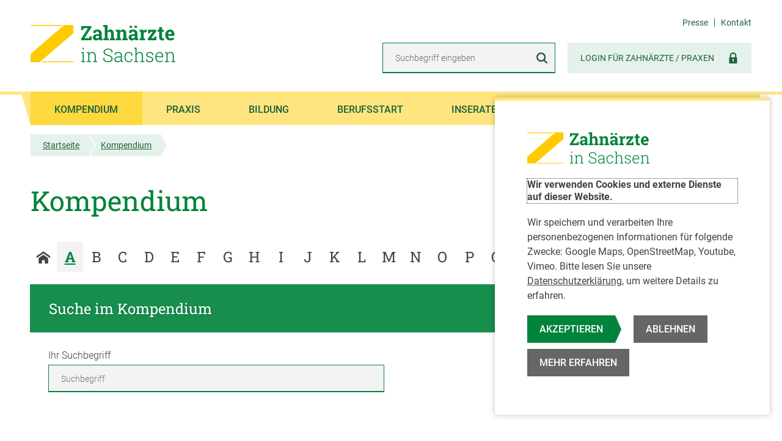

--- FILE ---
content_type: text/html; charset=utf-8
request_url: https://www.zahnaerzte-in-sachsen.de/kompendium/a/
body_size: 32689
content:
<!DOCTYPE html>
<html class="no-js" lang="de">
<head>

<meta charset="utf-8">
<!-- 
	We ❤ TYPO3

	This website is powered by TYPO3 - inspiring people to share!
	TYPO3 is a free open source Content Management Framework initially created by Kasper Skaarhoj and licensed under GNU/GPL.
	TYPO3 is copyright 1998-2026 of Kasper Skaarhoj. Extensions are copyright of their respective owners.
	Information and contribution at https://typo3.org/
-->




<meta name="generator" content="TYPO3 CMS">
<meta name="twitter:card" content="summary">


<link rel="stylesheet" href="/assets/css/kzvs-website.css?1769185589" media="all" nonce="cJzN0TV5OFV-2Mmlp9JgLpNFU4jVuPr743ir85dYfZnHxfRO9glaRQ">



<script src="/assets/js/libs/modernizr.js?1769185589" nonce="cJzN0TV5OFV-2Mmlp9JgLpNFU4jVuPr743ir85dYfZnHxfRO9glaRQ"></script>





	<meta name="description" lang="de" content="Die Organisationen der sächsischen Zahnärzte präsentieren sich im Internet" />
	<meta name="viewport" content="width=device-width">
	    <meta name="application-name" content="Zahnärzte in Sachsen">
    <meta name="msapplication-TileImage" content="/assets/img/windows-tile-icon.png">
	<title>Kompendium (A) &#124; Zahnärzte in Sachsen</title>
	  <script>
    document.documentElement.className += ' js';
  </script>
	  <link rel="shortcut icon" href="/assets/img/favicon.ico">
  <link rel="apple-touch-icon" href="/assets/img/apple-touch-icon.png"><script>var orejimeConfig = {
    // Optional. You can customize the ID of the <div> that Orejime will create when starting up.
    // The generated <div> will be inserted at the beginning of the <body>.
    // If there is already a DOM element with this id, Orejime will use it instead of creating a new element.
    // defaults to "orejime".
    // elementID: "orejime",

    // Optional. For accessibility's sake, the Orejime modal must know what is the element
    // containing your app or website. Orejime should *not* be in this element.
    // The idea is your DOM could look like this after Orejime is initialized:
    // <body>
    //      <div id="orejime">...</div>
    //      <div id="app">your actual website</div>
    // </body>
    //
    // It is highly recommended to set this option, even though it's not required.
    // defaults to undefined.
    // appElement: "#app",

    // Optional. You can customize the name of the cookie that Orejime uses for storing
    // user consent decisions.
    // defaults to "orejime".
    // cookieName: "orejime",

    // Optional. You can set a custom expiration time for the Orejime cookie, in days.
    // defaults to 365.
    // cookieExpiresAfterDays: 365,

    // Optional. You can provide a custom domain for the Orejime cookie, for example to make it available on every associated subdomains.
    // cookieDomain: 'mydomain.com',

    // Optional. You can provide a custom function to serialize the cookie contents.
    // stringifyCookie: (contents) => JSON.stringify(contents),

    // Optional. You can provide a custom function to unserialize the cookie contents.
    // parseCookie: (cookie) => JSON.parse(cookie),

    // You must provide a link to your privacy policy page
    privacyPolicy: "https://www.zahnaerzte-in-sachsen.de/datenschutz/",

    // Optional. Applications configured below will be ON by default if default=true.
    // defaults to true
    default: false,

    // Optional. If "mustConsent" is set to true, Orejime will directly display the consent
    // manager modal and not allow the user to close it before having actively
    // consented or declined the use of third-party apps.
    // defaults to false
    mustConsent: false,

    // Optional. If "mustNotice" is set to true, Orejime will display the consent
    // notice and not allow the user to close it before having actively
    // consented or declined the use of third-party apps.
    // Has no effect if mustConsent is set to true.
    // defaults to false
    mustNotice: false,

    // Optional. You can define the UI language directly here. If undefined, Orejime will
    // use the value given in the global "lang" variable, or fallback to the value
    // in the <html> lang attribute, or fallback to "en".
    // lang: "en",

    // Optional. You can pass an image url to show in the notice.
    // If the image is not exclusively decorative, you can pass an object
    // with the image src and alt attributes: `logo: {src: '...', alt: '...'}`
    // defaults to false
    logo: {
        src: '/assets/img/logo-kzvs.svg',
        alt: 'Zahnärzte in Sachsen'
    },

    // Optional. Set Orejime in debug mode to have a few stuff
    // logged in the console, like warning about missing translations.
    // defaults to false
    debug: true,

    // You can overwrite existing translations and add translations for your
    // app descriptions and purposes. See `src/translations.yml` for a full
    // list of translations that can be overwritten
    translations: {
        de: {
            "consentModal": {
                "title": "Informationen, die wir sammeln",
                "description": "Hier können Sie einsehen und anpassen, welche Information wir über Sie sammeln.\n",
                "privacyPolicy": {
                    "name": "Datenschutzerklärung",
                    "text": "Bitte lesen Sie unsere {privacyPolicy}, um weitere Details zu erfahren.\n"
                }
            },
            "consentNotice": {
                "title": "Wir verwenden Cookies und externe Dienste auf dieser Website.",
                "changeDescription": "Es gab Änderungen seit Ihrem letzten Besuch, bitte aktualisieren Sie Ihre Auswahl.",
                "description": "Wir speichern und verarbeiten Ihre personenbezogenen Informationen für folgende Zwecke: {purposes}.\n",
                "learnMore": "Mehr erfahren",
                "privacyPolicy": {
                    "name": "Datenschutzerklärung",
                    "text": "Bitte lesen Sie unsere {privacyPolicy}, um weitere Details zu erfahren.\n"
                }
            },
            "disabled": "Deaktiviert",
            "save": "Speichern",
            "saveData": "Speichern",
            "newWindow": "In neuem Fenster öffnen",
            "accept": "Akzeptieren",
            "acceptTitle": "Akzeptieren",
            "acceptAll": "Alle akzeptieren",
            "decline": "Ablehnen",
            "declineAll": "Alle ablehnen",
            "close": "Schließen",
            "app": {
                "optOut": {
                    "title": "(Opt-Out)",
                    "description": "Diese Anwendung wird standarmäßig gelanden (aber Sie können sie deaktivieren)"
                },
                "required": {
                    "title": "(immer notwendig)",
                    "description": "Diese Anwendung wird immer benötigt"
                },
                "purposes": "Zwecke",
                "purpose": "Zweck"
            },
            purposes: {
                'google-maps': "Google Maps",
                osm: "OpenStreetMap",
                youtube: "Youtube",
                vimeo: "Vimeo"
            },
            categories: {
                functional: {
                    title: "Funktionale Cookies",
                    description: ""
                },
                services: {
                    title: "Services-Cookies",
                    description: ""
                }
            },
            "google-maps": {
                title: "Google Maps",
                description: "Kartendienst von Google, um die automatische Standortbestimmung der Notdienstsuche und der Zahnarztsuche nutzen zu können."
            },
            osm: {
                title: "OpenStreetMap",
                description: "Open Source Kartendienst der OpenStreetMap Foundation, für die Karten und Standortbestimmungen in Notdienst- und Zahnarztsuche."
            },
            youtube: {
                title: "Youtube",
                description: "Es werden Videos und Vorschaubilder von der Videoplattform YouTube eingebunden"
            },
            vimeo: {
                title: "Vimeo",
                description: "Es werden Videos und Vorschaubilder von der Videoplattform Vimeo eingebunden"
            },
            typo3: {
                title: "TYPO3",
                description: "TYPO3 ist ein Content-Management-System (CMS), das technisch notwendige Cookies setzt, um die Funktionalität der Website sicherzustellen. Diese Cookies sind für den Betrieb der Website unerlässlich und können nicht deaktiviert werden. Zweck: Sicherstellung der technischen Funktionalität der Website."
            },
            "poweredBy": "Realisiert mit Orejime"
        }
    },

    // The list of third-party apps that Orejime will manage for you.
    // The apps will appear in the modal in the same order as defined here.
    apps: [
        {
            // The name of the app, used internally by Orejime.
            // Each name should match a name of a <script> tag defined in the
            // "Changing your existing third-party scripts" documentation step.
            name: "google-maps",

            // The title of you app as listed in the consent modal.
            title: "Google Maps",

            // A list of regex expressions, strings, or arrays, giving the names of
            // cookies set by this app. If the user withdraws consent for a
            // given app, Orejime will then automatically delete all matching
            // cookies.
            //
            // See a different example below with the inline-tracker app
            // to see how to define cookies set on different path or domains.
            cookies: [],

            // Optional. The purpose(s) of this app. Will be listed on the consent notice.
            // Do not forget to add translations for all purposes you list here.
            purposes: ["google-maps"],

            // Optional. A callback function that will be called each time
            // the consent state for the app changes. Passes
            // the `app` config as the second parameter as well.
            callback: function(consent, app){
                // This is an example callback function.
                // this is for hiding the empty map div, buttons etc.
                    let body = document.querySelector('body');
                body.dataset.googleMaps = consent;
                let googleMapsConsentEvent = new CustomEvent('googleMapsConsent', {detail: {status: consent}});
                body.dispatchEvent(googleMapsConsentEvent)
            },

            // Optional. If "required" is set to true, Orejime will not allow this app to
            // be disabled by the user.
            // See "Special cases" below for more information.
            // default to false
            required: false,

            // Optional. If "optOut" is set to true, Orejime will load this app
            // even before the user gave explicit consent.
            // We recommend always leaving this "false".
            // See "Special cases" below for more information.
            // defaults to false
            optOut: false,

            // Optional. If "default" is set to true, the app will be enabled by default
            // Overwrites the global "default" setting.
            // defaults to the value of the gobal "default" setting
            // default: true,

            // Optional. If "onlyOnce" is set to true, the app will only be executed
            // once regardless how often the user toggles it on and off.
            // defaults to false
            onlyOnce: true,
        },
        {
            name: "osm",
            title: "OpenStreetMap",
            cookies: [],
            purposes: ["osm"],
            callback: function(consent, app){
                // This is an example callback function.
                // this is for hiding the empty map div, buttons etc.
                let body = document.querySelector('body');
                body.dataset.osm = consent;
                let osmConsentEvent = new CustomEvent('osmConsent', {detail: {status: consent}});
                body.dispatchEvent(osmConsentEvent)
            },
            required: false,
            optOut: false,
            onlyOnce: true,
        },
        {
            name: "youtube",
            title: "Youtube",
            purposes: ["youtube"],
            callback: function(consent, app){
                // This is an example callback function.
                // this is for hiding the empty map div, buttons etc.
                let body = document.querySelector('body');
                body.dataset.youtube = consent;
                let youtubeConsentEvent = new CustomEvent('youtubeConsent', {detail: {status: consent}});
                body.dispatchEvent(youtubeConsentEvent);
            },
            cookies: []
        },
        {
            name: "vimeo",
            title: "Vimeo",
            purposes: ["vimeo"],
            callback: function(consent, app){
                // This is an example callback function.
                // this is for hiding the empty map div, buttons etc.
                let body = document.querySelector('body');
                body.dataset.vimeo = consent;
                let vimeoConsentEvent = new CustomEvent('vimeoConsent', {detail: {status: consent}});
                body.dispatchEvent(vimeoConsentEvent);
            },
            cookies: []
        },
        {
            name: "typo3",
            title: "TYPO3",
            purpose: ["functional"],
            required: true,
            optOut: false,
        }
    ],
    // Optional. A list of categories under which apps will be classified.
    // This allows for a visual grouping of the different apps, along with a
    // description of their purpose.
    categories: [
        {
            name: "functional",
            title: "Funktional",
            apps: ["typo3"]
        },
        {
            name: "services",
            title: "Dienste",
            apps: ["google-maps", "youtube", "vimeo"]
        }
    ]
}
</script>
<link rel="canonical" href="https://www.zahnaerzte-in-sachsen.de/kompendium/a/"/>

</head>
<body>






<div class="skiplinks">
  <nav aria-labelledby="skiplinks-label">
    <em id=skiplinks-label class="sr-only">Springen Sie direkt:</em>
    <a class="button link-anchor" href="#main">Zum Inhalt</a>
    <a class="button link-anchor" href="#menu">Zur Hauptnavigation</a>
    <a class="button link-anchor" href="#search-header">Zur Suche</a>
  </nav>
</div> <!-- skiplinks -->





<header class="header">
  <div class="inner">

    


<div class="logo logo-without-tagline">
  
  
      <a href="/startseite/"
         title="Zurück zur Startseite">
        <svg role="img" aria-label="Logo Zahnärzte in Sachsen" xmlns="http://www.w3.org/2000/svg" width="236.967" height="60.102" viewBox="0 0 236.967 60.102"><g fill="#ffcb00"><path d="M52.152 0H0v1.476h50.446L52.152 0zM17.887 60h52.151v-1.476H19.593L17.887 60zM54.851 0L0 46.694v13.295h14.793l55.268-46.694V0h-15.21z"/></g><g fill="#00833b"><path d="M99.531 1.736v2.293l-11.2 17.059h7.964l.377-2.765h3.487l-.346 6.283H82.739v-2.387l11.153-16.95h-7.273l-.361 2.765h-3.5l.346-6.3zM112.65 24.607a8.3 8.3 0 0 1-.33-.872 6.8 6.8 0 0 1-.22-.9 6.311 6.311 0 0 1-1.987 1.524 5.94 5.94 0 0 1-2.678.581 5.609 5.609 0 0 1-3.966-1.359 4.788 4.788 0 0 1-1.469-3.7 4.206 4.206 0 0 1 1.916-3.691 10.009 10.009 0 0 1 5.623-1.3h2.34v-1.671a2.5 2.5 0 0 0-.707-1.9 2.919 2.919 0 0 0-2.089-.675 4.968 4.968 0 0 0-1.4.181 3.689 3.689 0 0 0-.99.432l-.3 1.822h-3.453l.016-3.77a12.879 12.879 0 0 1 2.882-1.429 10.465 10.465 0 0 1 3.542-.581 8.069 8.069 0 0 1 5.129 1.547 5.276 5.276 0 0 1 1.971 4.406v7.017c0 .262 0 .509.008.738a5.182 5.182 0 0 0 .055.66l1.4.188v2.749zm-3.974-3.063a3.975 3.975 0 0 0 1.885-.448 3.637 3.637 0 0 0 1.316-1.127v-2.588h-2.34a3.2 3.2 0 0 0-2.215.683 2.14 2.14 0 0 0-.754 1.641 1.7 1.7 0 0 0 .558 1.351 2.272 2.272 0 0 0 1.547.488zM119.245 21.858l2.215-.471V3.338l-2.45-.471V.102h7.021v9.676a5.78 5.78 0 0 1 1.963-1.83 5.683 5.683 0 0 1 6.762 1.115q1.515 1.767 1.516 5.458v6.864l2.2.471v2.749h-8.765v-2.747l1.979-.471v-6.9a4.372 4.372 0 0 0-.7-2.8 2.577 2.577 0 0 0-2.081-.825 3.81 3.81 0 0 0-1.673.346 3.339 3.339 0 0 0-1.2.974v9.2l1.979.471v2.749h-8.765zM139.697 21.858l2.2-.471v-10.54l-2.435-.471V7.611h6.707l.2 2.435a6.22 6.22 0 0 1 2.089-2.026 5.426 5.426 0 0 1 2.78-.723 5.117 5.117 0 0 1 4.021 1.618q1.445 1.618 1.445 5.074v7.4l2.2.471v2.749h-8.765v-2.751l1.963-.471v-7.383a3.442 3.442 0 0 0-.691-2.427 2.785 2.785 0 0 0-2.089-.715 3.545 3.545 0 0 0-1.634.369 3.359 3.359 0 0 0-1.21 1.045v9.111l1.854.471v2.749h-8.639zM171.191 24.607a8.3 8.3 0 0 1-.33-.872 6.8 6.8 0 0 1-.22-.9 6.311 6.311 0 0 1-1.987 1.524 5.94 5.94 0 0 1-2.678.581 5.609 5.609 0 0 1-3.966-1.359 4.788 4.788 0 0 1-1.469-3.7 4.206 4.206 0 0 1 1.916-3.691 10.009 10.009 0 0 1 5.623-1.3h2.34v-1.671a2.5 2.5 0 0 0-.707-1.9 2.919 2.919 0 0 0-2.089-.675 4.968 4.968 0 0 0-1.4.181 3.689 3.689 0 0 0-.99.432l-.3 1.822h-3.456l.016-3.77a12.879 12.879 0 0 1 2.882-1.429 10.465 10.465 0 0 1 3.542-.581 8.069 8.069 0 0 1 5.132 1.545 5.276 5.276 0 0 1 1.971 4.406v7.019c0 .262 0 .509.008.738a5.182 5.182 0 0 0 .055.66l1.4.188v2.749zM166.35 4.548h-4.194v-3.2h4.194zm.864 17a3.975 3.975 0 0 0 1.885-.448 3.637 3.637 0 0 0 1.322-1.131v-2.588h-2.34a3.2 3.2 0 0 0-2.215.683 2.14 2.14 0 0 0-.754 1.641 1.7 1.7 0 0 0 .558 1.351 2.272 2.272 0 0 0 1.547.488zm6.99-17h-4.194v-3.2h4.194zM178.385 21.858l2.2-.471v-10.54l-2.435-.471V7.611h6.707l.2 2.482a5.351 5.351 0 0 1 1.539-2.058 3.441 3.441 0 0 1 2.183-.738 5.668 5.668 0 0 1 .762.055 4.828 4.828 0 0 1 .668.134l-.487 4.178-1.885-.047a3.218 3.218 0 0 0-1.665.393 2.54 2.54 0 0 0-1.005 1.115v8.262l2.2.471v2.749h-8.985zM197.658 21.088h4.744l.188-2.262h3.5v5.78h-14.118v-2.7l8.09-10.744h-4.163l-.173 2.246h-3.519v-5.8h13.6v2.623zM215.157 3.448v4.163h2.984v3.22h-2.984v8.655a2 2 0 0 0 .408 1.414 1.454 1.454 0 0 0 1.1.424 7.489 7.489 0 0 0 .825-.039 7.915 7.915 0 0 0 .793-.134l.393 3.314a11.022 11.022 0 0 1-1.524.353 10.6 10.6 0 0 1-1.634.118 4.885 4.885 0 0 1-3.652-1.3 5.713 5.713 0 0 1-1.28-4.131v-8.674h-2.5v-3.22h2.5V3.448zM228.524 24.937a7.652 7.652 0 0 1-5.875-2.356 8.422 8.422 0 0 1-2.2-5.985v-.627a9.3 9.3 0 0 1 2.081-6.236 7.76 7.76 0 0 1 10.927-.364 7.982 7.982 0 0 1 1.9 5.608v2.5H225.21l-.031.094a4.429 4.429 0 0 0 1.123 2.765 3.5 3.5 0 0 0 2.71 1.084 8.829 8.829 0 0 0 2.529-.306 11.651 11.651 0 0 0 2.2-.966l1.239 2.821a9.018 9.018 0 0 1-2.725 1.4 11.6 11.6 0 0 1-3.731.568zm-.408-14.106a2.388 2.388 0 0 0-2.011.974 5.065 5.065 0 0 0-.911 2.56l.047.079h5.623v-.408a3.679 3.679 0 0 0-.683-2.333 2.464 2.464 0 0 0-2.065-.872zM82.888 58.497l2.4-.191V45.362l-2.4-.191V43.86h4.152v14.446l2.4.191v1.3h-6.552zm4.153-19.2h-1.753v-2.476h1.752zM92.077 58.497l2.4-.191V45.362l-2.4-.191V43.86h3.961l.162 2.783a5.681 5.681 0 0 1 2.069-2.274 5.77 5.77 0 0 1 3.086-.8 4.911 4.911 0 0 1 3.947 1.583 7.494 7.494 0 0 1 1.355 4.941v8.217l2.4.191v1.3h-6.568v-1.3l2.4-.191v-8.2a5.768 5.768 0 0 0-1.024-3.873 3.715 3.715 0 0 0-2.908-1.134 4.555 4.555 0 0 0-3.026.98 5.442 5.442 0 0 0-1.687 2.6v9.631l2.4.191v1.3h-6.567zM133.914 44.714h-1.443l-.25-3.034a5.275 5.275 0 0 0-2.165-1.569 8.372 8.372 0 0 0-3.21-.566 6.589 6.589 0 0 0-4.13 1.149 3.486 3.486 0 0 0-1.48 2.857 3.346 3.346 0 0 0 1.333 2.7 12.457 12.457 0 0 0 4.616 1.907 13.393 13.393 0 0 1 5.264 2.386 4.9 4.9 0 0 1 1.8 3.961 4.786 4.786 0 0 1-2.091 4.079 8.878 8.878 0 0 1-5.346 1.517 11.088 11.088 0 0 1-4.264-.81 8.143 8.143 0 0 1-3.217-2.312v-3.754h1.443l.25 3.137a6.144 6.144 0 0 0 2.489 1.679 9.241 9.241 0 0 0 3.3.574 6.9 6.9 0 0 0 4.1-1.119 3.468 3.468 0 0 0 1.569-2.96 3.583 3.583 0 0 0-1.311-2.864 12.064 12.064 0 0 0-4.565-1.966 14.439 14.439 0 0 1-5.331-2.3 4.585 4.585 0 0 1-1.811-3.814 4.789 4.789 0 0 1 2.062-4.005 8.625 8.625 0 0 1 5.316-1.546 10.24 10.24 0 0 1 4.175.81 7.242 7.242 0 0 1 2.893 2.194zM148.125 59.793q-.177-.81-.25-1.4a9.608 9.608 0 0 1-.074-1.193 7.032 7.032 0 0 1-2.356 2.076 6.664 6.664 0 0 1-3.313.825 5.078 5.078 0 0 1-3.623-1.208 4.277 4.277 0 0 1-1.281-3.269 4.037 4.037 0 0 1 1.9-3.5 9.021 9.021 0 0 1 5.154-1.3h3.52v-2.105a3.4 3.4 0 0 0-1.1-2.68 4.473 4.473 0 0 0-3.07-.972 7.712 7.712 0 0 0-2.422.361 5.467 5.467 0 0 0-1.834.979l-.147 2.135h-1.458l.015-3.063a9.156 9.156 0 0 1 2.643-1.384 9.993 9.993 0 0 1 3.277-.53 6.4 6.4 0 0 1 4.241 1.34 4.725 4.725 0 0 1 1.603 3.844v7.834c0 .324.007.636.023.935a7.044 7.044 0 0 0 .1.877l1.59.1v1.3zm-5.8-1.252a6.377 6.377 0 0 0 3.372-.884 5.219 5.219 0 0 0 2.106-2.283v-3.2h-3.553a6.614 6.614 0 0 0-3.836.995 2.957 2.957 0 0 0-1.436 2.51 2.626 2.626 0 0 0 .89 2.069 3.569 3.569 0 0 0 2.455.793zM160.568 58.615a5.027 5.027 0 0 0 3.092-1 3.278 3.278 0 0 0 1.34-2.783h1.561l.029.088a4.378 4.378 0 0 1-1.759 3.7 6.571 6.571 0 0 1-4.264 1.487 6.057 6.057 0 0 1-5.017-2.238 8.9 8.9 0 0 1-1.782-5.735v-.618a8.89 8.89 0 0 1 1.782-5.714 6.035 6.035 0 0 1 5-2.233 8.094 8.094 0 0 1 3.372.692 6.623 6.623 0 0 1 2.489 1.885l.074 3.475h-1.5l-.28-2.827a5.05 5.05 0 0 0-1.759-1.26 5.9 5.9 0 0 0-2.396-.465 4.244 4.244 0 0 0-3.791 1.834 8.1 8.1 0 0 0-1.23 4.616v.618a8.2 8.2 0 0 0 1.221 4.652 4.264 4.264 0 0 0 3.818 1.826zM169.36 38.131v-1.31h4.153v9.763a5.694 5.694 0 0 1 5.213-3.019 4.831 4.831 0 0 1 3.866 1.561 7.3 7.3 0 0 1 1.347 4.843v8.335l2.4.191v1.3h-6.568v-1.3l2.4-.191v-8.363a5.469 5.469 0 0 0-1.023-3.718 3.618 3.618 0 0 0-2.821-1.127 4.761 4.761 0 0 0-3.027.95 5.523 5.523 0 0 0-1.789 2.525v9.734l2.4.191v1.3h-6.551v-1.3l2.4-.191V38.323zM200.55 48.778h-1.443l-.206-2.253a4.472 4.472 0 0 0-1.671-1.075 6.516 6.516 0 0 0-2.32-.383 4.328 4.328 0 0 0-2.893.833 2.505 2.505 0 0 0-.965 1.951 2.312 2.312 0 0 0 .832 1.826 8.1 8.1 0 0 0 3.321 1.266 10.859 10.859 0 0 1 4.255 1.726 3.572 3.572 0 0 1 1.414 2.982 3.858 3.858 0 0 1-1.612 3.217 6.846 6.846 0 0 1-4.264 1.23 9.939 9.939 0 0 1-3.217-.494 7.62 7.62 0 0 1-2.511-1.391v-3.21h1.428l.25 2.268a4.111 4.111 0 0 0 1.789 1.024 8.019 8.019 0 0 0 2.261.316 4.879 4.879 0 0 0 3.019-.839 2.486 2.486 0 0 0 1.1-2.032 2.579 2.579 0 0 0-.92-1.959 7.479 7.479 0 0 0-3.321-1.37 11.163 11.163 0 0 1-4.219-1.642 3.36 3.36 0 0 1-1.377-2.864 3.843 3.843 0 0 1 1.546-3.086 6.265 6.265 0 0 1 4.084-1.25 9.162 9.162 0 0 1 3.2.538 6.462 6.462 0 0 1 2.363 1.45zM211.108 60.102a6.4 6.4 0 0 1-4.977-2.2 8.076 8.076 0 0 1-1.973-5.6v-.81a8.316 8.316 0 0 1 1.965-5.67 6.089 6.089 0 0 1 4.75-2.253 5.9 5.9 0 0 1 4.609 1.855 7.094 7.094 0 0 1 1.679 4.948v1.5H205.91v.427a7.031 7.031 0 0 0 1.436 4.5 4.562 4.562 0 0 0 3.762 1.818 7.663 7.663 0 0 0 2.8-.457 5.533 5.533 0 0 0 1.988-1.311l.751 1.208a6.356 6.356 0 0 1-2.268 1.494 8.709 8.709 0 0 1-3.271.551zm-.235-15.033a4.224 4.224 0 0 0-3.277 1.494 6.408 6.408 0 0 0-1.553 3.748l.029.074h9.336v-.442a5.093 5.093 0 0 0-1.222-3.475 4.175 4.175 0 0 0-3.313-1.399zM219.988 58.497l2.4-.191V45.362l-2.4-.191V43.86h3.962l.162 2.783a5.681 5.681 0 0 1 2.068-2.274 5.77 5.77 0 0 1 3.086-.8 4.911 4.911 0 0 1 3.947 1.583 7.494 7.494 0 0 1 1.355 4.941v8.217l2.4.191v1.3H230.4v-1.3l2.4-.191v-8.2a5.768 5.768 0 0 0-1.024-3.873 3.715 3.715 0 0 0-2.908-1.134 4.555 4.555 0 0 0-3.026.98 5.442 5.442 0 0 0-1.687 2.6v9.631l2.4.191v1.3h-6.568z"/></g></svg>
      </a>
    
</div>

    
    

    <div class="header-elements">
      <nav class="nav-meta-wrapper" aria-label="Metanavigation">
        


  <ul class="list-unstyled nav-meta">
      
        <li>
          
  
      
    

  
  
      <!-- normal -->
      <a href="/presse/" class="access-granted">
        
        Presse
      </a>
    

        </li>
      
        <li>
          
  

  
  
      <!-- normal -->
      <a href="/kontakte/" class="access-granted">
        
        Kontakt
      </a>
    

        </li>
      
  </ul>




      </nav>

      <div class="group">
        
        
          <div class="search-header">
            <form action="/websuche/" role="search" class="global-search-form">
              <label for="search-header" class="sr-only">Suche</label>
              <input autocomplete="off" id="search-header" class="search-input form-control" name="sword" placeholder="Suchbegriff eingeben" type="search" value="">

              <button type="submit" class="button-search">
                <span></span>
                <span></span>
                <span class="icon">
                  <svg aria-hidden="true"><use xlink:href="/assets/img/icons.svg#icon-magnifier"></use></svg>
                </span>
                <span class="sr-only">Suchen</span>
              </button>
            </form>
          </div> <!-- search-header -->

          <script type="text/javascript">
  document.addEventListener("js-ready", function(event) {
    jQuery('.global-search-form').on('submit', function() {
      this.querySelector('[name="sword"]').name = 'q'
    });
    jQuery('input[name="sword"]').autocomplete({
      lookup: function(query, done) {
        jQuery.ajax({
          url: '/websuche/kzvs/suche/api/rest/search/getSuggestions?indexKey=index&query=*&filterQuery=facet_kzvs_scope:web&limit=5&fields=common.title&fields=anno.keywords&phrase='+ query.toLowerCase(),
          type: 'POST'
        }).done(function(data, textStatus, jqXHR) {
          var suggestions = [];
          var d = JSON.parse(data);
          d.forEach(function(result) {
            suggestions.push({'value': result.value.indexed});
          });

          done({suggestions: suggestions});
        });
      }
    });
  });
</script>


          <button id="search-header-toggle" class="search-header-toggle">
            <span></span>
            <span></span>
            <span class="sr-only">Suche</span>
          </button>
        

        <div class="login-header">
          <div class="dropdown-wrapper">
            
            



    





        
        
                <button class="button-login dropdown-toggle" aria-haspopup="true" aria-expanded="false">
                    Login für Zahnärzte / Praxen
                    <span class="icon">
                        <svg aria-hidden="true"><use xmlns:xlink="http://www.w3.org/1999/xlink" xlink:href="/assets/img/icons.svg#icon-locked"></use></svg>
                    </span>
                </button>
                <div class="dropdown">
                    <div class="login-form">
                        
    <form spellcheck="false" novalidate="novalidate" method="post" target="_top" class="form form-inverse" action="/login/?tx_felogin_login%5Baction%5D=login&amp;tx_felogin_login%5Bcontroller%5D=Login&amp;cHash=0e47ca8b003aaa9cb9a6aa1a2a9f631d">
<div>
<input type="hidden" name="__referrer[@extension]" value="Felogin" />
<input type="hidden" name="__referrer[@controller]" value="Login" />
<input type="hidden" name="__referrer[@action]" value="login" />
<input type="hidden" name="__referrer[arguments]" value="YTowOnt95bce2ebeb3fff428de23f7ba2587e310958334c4" />
<input type="hidden" name="__referrer[@request]" value="{&quot;@extension&quot;:&quot;Felogin&quot;,&quot;@controller&quot;:&quot;Login&quot;,&quot;@action&quot;:&quot;login&quot;}8a92b805ed24ccaad9ea6e586e4806b9f3a8b509" />
<input type="hidden" name="__RequestToken" value="eyJ0eXAiOiJKV1QiLCJhbGciOiJIUzI1NiIsImtpZCI6IntcInR5cGVcIjpcIm5vbmNlXCIsXCJuYW1lXCI6XCJ6cGdadzZSdzN0c2FlT2lmOGJtdHd3XCJ9In0.[base64].uDmGoVyVXzruGjWT2AN-KRSCZeW0WJgbZ23iCIy9tNs"/><input type="hidden" name="__trustedProperties" value="{&quot;user&quot;:1,&quot;pass&quot;:1,&quot;submit&quot;:1,&quot;logintype&quot;:1}0e2c0d56ee545c1ba21a34ce99dacd2b1ef005f5" />
</div>

        <fieldset>
            <legend>
                Anmelden
            </legend>
            <p class="statusmessage welcome"
               aria-hidden="true">
                Mit einem <abbr class="form-require">*</abbr> gekennzeichnete Felder sind Pflichtfelder und müssen ausgefüllt werden.
            </p>
            <div class="form-group">
                <label class="form-label">
                    Benutzername: <abbr class="form-require" aria-hidden="true">*</abbr>
                    <input autocomplete="username" class="form-control" type="text" name="user" required="required" />
                </label>
            </div>
            <div class="form-group">
                <label class="form-label">
                    Passwort: <abbr class="form-require" aria-hidden="true">*</abbr>
                    <input required="required" autocomplete="current-password" class="form-control" type="password" name="pass" value="" />
                </label>
            </div>

            

            <div class="form-group">
                <button class="button button-default" type="submit" name="submit" value="">
                    Login
                </button>
            </div>

            <div class="felogin-hidden">
                <input type="hidden" name="logintype" value="login" />
                
                
                
                
            </div>
        </fieldset>
    </form>

    
        
                <a class="link" href="/passwort-vergessen/">
                    
Passwort vergessen?


                </a>
            

    

                    </div>
                </div>
            
    





  

          </div>
        </div> <!-- login-header -->

        
        

        <button id="nav-toggle"
                class="nav-toggle"
                type="button"
                aria-controls="nav-dialog"
                aria-expanded="false">
          <span></span>
          <span></span>
          <span></span>
          <span class="sr-only">Navigation</span>
        </button>
      </div>

      
      
    </div>
  </div>
</header>






  <div class="nav-container">
    <dialog id="nav-dialog"
            class="nav-dialog"
            aria-labelledby="nav-title">
      <h2 id="nav-title" class="sr-only">Hauptnavigation</h2>
      <form method="dialog">
        <button type="submit" class="nav-close" aria-label="Menü schließen">
          <span></span>
          <span></span>
          <span></span>
        </button>
      </form>
      
    </dialog>

    <div class="inner" id="nav-inner">
      <nav id="menu" class="nav-main" aria-label="Hauptnavigation">

        <ul class="list-unstyled nav-layer1">
          
            <li>
              

                  
  
      
          <!-- active -->
          
              <a class="nav-layer1-item active-child access-granted" href="/kompendium/">
                Kompendium
              </a>
            

        
    


                
            </li>
          
            <li class="has-sub-menu">
              
                  <!--Layer 2-->
                  
  
      <!-- normal -->
      <strong id="nav-main-toggle-2"
              class="nav-layer-toggle"
              role="button"
              tabindex="0"
              aria-haspopup="true"
              aria-expanded="false"
              aria-controls="nav-main-sub-2">Praxis</strong>
    

                  
                    <div id="nav-main-sub-2" class="sub-menu box-block" role="group"
                         aria-hidden="true">
                      
                        <div class="block">
                          <ul class="list-unstyled nav-layer2">
                            
                              <li>
                                
                                    <!--Layer3-->
                                    
  
      
          
              <a aria-label="Praxis: GOZ-Infosystem" href="/praxis/goz-infosystem/" class="protected">GOZ-Infosystem
              </a>
            
        
    

                                    
                                      <ul class="list-unstyled nav-layer3">
                                        
                                          <li>
                                            
  
      
          
              <a aria-label="GOZ-Infosystem: Kommentar Ausschuss für Gebührenrecht LZKS" href="/praxis/goz-infosystem/kommentar-ausschuss-fuer-gebuehrenrecht-lzks/" class="protected">Kommentar Ausschuss für Gebührenrecht LZKS
              </a>
            
        
    

                                          </li>
                                        
                                          <li>
                                            
  
      
          
              <a aria-label="GOZ-Infosystem: Informationen / Downloads" href="/praxis/goz-infosystem/informationen-downloads/" class="protected">Informationen / Downloads
              </a>
            
        
    

                                          </li>
                                        
                                          <li>
                                            
  
      
          
              <a aria-label="GOZ-Infosystem: News" href="/praxis/goz-infosystem/news/" class="protected">News
              </a>
            
        
    

                                          </li>
                                        
                                      </ul>
                                    
                                    <!--Layer3 End-->
                                  
                              </li>
                            
                              <li>
                                
                                    <!--Layer3-->
                                    
  
      
          
              <a aria-label="Praxis: BEMA-Abrechnung" href="/praxis/bema-abrechnung/" class="access-granted">BEMA-Abrechnung
              </a>
            
        
    

                                    
                                      <ul class="list-unstyled nav-layer3">
                                        
                                          <li>
                                            
  
      
          
              <a aria-label="BEMA-Abrechnung: Allgemeine Abrechnungsinformationen" href="/praxis/bema-abrechnung/allgemeine-abrechnungsinformationen/" class="access-granted">Allgemeine Abrechnungsinformationen
              </a>
            
        
    

                                          </li>
                                        
                                          <li>
                                            
  
      
          
              <a aria-label="BEMA-Abrechnung: Krankenkassen und Sonstige Kostenträger" href="/praxis/bema-abrechnung/krankenkassen-und-sonstige-kostentraeger/" class="access-granted">Krankenkassen und Sonstige Kostenträger
              </a>
            
        
    

                                          </li>
                                        
                                          <li>
                                            
  
      
          
              <a aria-label="BEMA-Abrechnung: Einreichung und Zahlung" href="/praxis/bema-abrechnung/einreichung-und-zahlung/" class="protected">Einreichung und Zahlung
              </a>
            
        
    

                                          </li>
                                        
                                      </ul>
                                    
                                    <!--Layer3 End-->
                                  
                              </li>
                            
                              <li>
                                
                                    
  
      
          
              <a aria-label="Abrechnungsportal: Abrechnungsportal" href="/praxis/abrechnungsportal/" class="access-granted">Abrechnungsportal
              </a>
            
        
    

                                  
                              </li>
                            
                              <li>
                                
                                    
  
      
          
              <a aria-label="pers. Dokumentencenter: pers. Dokumentencenter" href="/intern/pers-dokumentencenter/" class="access-granted">pers. Dokumentencenter
              </a>
            
        
    

                                  
                              </li>
                            
                          </ul>
                        </div>
                      
                        <div class="block">
                          <ul class="list-unstyled nav-layer2">
                            
                              <li>
                                
                                    <!--Layer3-->
                                    
  
      
          
              <a aria-label="Praxis: Publikationen" href="/praxis/publikationen/" class="access-granted">Publikationen
              </a>
            
        
    

                                    
                                      <ul class="list-unstyled nav-layer3">
                                        
                                          <li>
                                            
  
      
          
              <a aria-label="Publikationen: Vorstands-Information" href="/praxis/publikationen/vorstands-information/" class="protected">Vorstands-Information
              </a>
            
        
    

                                          </li>
                                        
                                          <li>
                                            
  
      
          
              <a aria-label="Publikationen: Zahnärzteblatt Sachsen" href="/praxis/publikationen/zahnaerzteblatt-sachsen/" class="access-granted">Zahnärzteblatt Sachsen
              </a>
            
        
    

                                          </li>
                                        
                                          <li>
                                            
  
      
          
              <a aria-label="Publikationen: Newsletter" href="/praxis/publikationen/newsletter/" class="access-granted">Newsletter
              </a>
            
        
    

                                          </li>
                                        
                                          <li>
                                            
  
      
          
              <a aria-label="Publikationen: Praxisteambeilage" href="/praxis/publikationen/praxisteambeilage/" class="access-granted">Praxisteambeilage
              </a>
            
        
    

                                          </li>
                                        
                                          <li>
                                            
  
      
          
              <a aria-label="Publikationen: ZahnRat" href="/praxis/publikationen/zahnrat/" class="access-granted">ZahnRat
              </a>
            
        
    

                                          </li>
                                        
                                      </ul>
                                    
                                    <!--Layer3 End-->
                                  
                              </li>
                            
                              <li>
                                
                                    <!--Layer3-->
                                    
  
      
          
              <a aria-label="Praxis: Praxisgründung" href="/praxis/praxisgruendung/" class="access-granted">Praxisgründung
              </a>
            
        
    

                                    
                                      <ul class="list-unstyled nav-layer3">
                                        
                                          <li>
                                            
  
      
          
              <a aria-label="Praxisgründung: Informationen LZKS" href="/praxis/praxisgruendung/informationen-lzks/" class="access-granted">Informationen LZKS
              </a>
            
        
    

                                          </li>
                                        
                                          <li>
                                            
  
      
          
              <a aria-label="Praxisgründung: Register / Zulassung KZVS" href="/praxis/praxisgruendung/register-zulassung-kzvs/" class="access-granted">Register / Zulassung KZVS
              </a>
            
        
    

                                          </li>
                                        
                                      </ul>
                                    
                                    <!--Layer3 End-->
                                  
                              </li>
                            
                              <li>
                                
                                    
  
      
          
              <a aria-label="Praxisabgabe: Praxisabgabe" href="/praxis/praxisabgabe/" class="access-granted">Praxisabgabe
              </a>
            
        
    

                                  
                              </li>
                            
                          </ul>
                        </div>
                      
                        <div class="block">
                          <ul class="list-unstyled nav-layer2">
                            
                              <li>
                                
                                    <!--Layer3-->
                                    
  
      
          
              <a aria-label="Praxis: Praxisführung" href="/praxis/praxisfuehrung/" class="access-granted">Praxisführung
              </a>
            
        
    

                                    
                                      <ul class="list-unstyled nav-layer3">
                                        
                                          <li>
                                            
  
      
          
              <a aria-label="Praxisführung: Assistenten / Vertreter" href="/praxis/praxisfuehrung/assistenten-vertreter/" class="access-granted">Assistenten / Vertreter
              </a>
            
        
    

                                          </li>
                                        
                                          <li>
                                            
  
      
          
              <a aria-label="Praxisführung: Begutachtung" href="/praxis/praxisfuehrung/begutachtung/" class="access-granted">Begutachtung
              </a>
            
        
    

                                          </li>
                                        
                                          <li>
                                            
  
      
          
              <a aria-label="Praxisführung: IT-Sicherheitsrichtlinie" href="/praxis/praxisfuehrung/it-sicherheitsrichtlinie/" class="access-granted">IT-Sicherheitsrichtlinie
              </a>
            
        
    

                                          </li>
                                        
                                          <li>
                                            
  
      
          
              <a aria-label="Praxisführung: Notdienstplanung" href="/intern/notdienstplanung/" class="access-granted">Notdienstplanung
              </a>
            
        
    

                                          </li>
                                        
                                          <li>
                                            
  
      
          
              <a aria-label="Praxisführung: Patienten beraten" href="/praxis/praxisfuehrung/patienten-beraten/" class="access-granted">Patienten beraten
              </a>
            
        
    

                                          </li>
                                        
                                          <li>
                                            
  
      
          
              <a aria-label="Praxisführung: Prävention" href="/praxis/praxisfuehrung/praevention/" class="access-granted">Prävention
              </a>
            
        
    

                                          </li>
                                        
                                          <li>
                                            
  
      
          
              <a aria-label="Praxisführung: Praxishandbuch" href="/praxis/praxisfuehrung/praxishandbuch/" class="access-granted">Praxishandbuch
              </a>
            
        
    

                                          </li>
                                        
                                          <li>
                                            
  
      
          
              <a aria-label="Praxisführung: Qualität" href="/praxis/praxisfuehrung/qualitaet/" class="access-granted">Qualität
              </a>
            
        
    

                                          </li>
                                        
                                          <li>
                                            
  
      
          
              <a aria-label="Praxisführung: Rechtsgrundlagen" href="/praxis/praxisfuehrung/rechtsgrundlagen/" class="access-granted">Rechtsgrundlagen
              </a>
            
        
    

                                          </li>
                                        
                                          <li>
                                            
  
      
          
              <a aria-label="Praxisführung: Telematikinfrastruktur" href="/praxis/praxisfuehrung/telematikinfrastruktur/" class="access-granted">Telematikinfrastruktur
              </a>
            
        
    

                                          </li>
                                        
                                          <li>
                                            
  
      
          
              <a aria-label="Praxisführung: Wirtschaftlichkeitsprüfung" href="/praxis/praxisfuehrung/wirtschaftlichkeitspruefung/" class="access-granted">Wirtschaftlichkeitsprüfung
              </a>
            
        
    

                                          </li>
                                        
                                      </ul>
                                    
                                    <!--Layer3 End-->
                                  
                              </li>
                            
                          </ul>
                        </div>
                      
                    </div>
                  
                  <!--Layer2 End-->

                
            </li>
          
            <li class="has-sub-menu">
              
                  <!--Layer 2-->
                  
  
      <!-- normal -->
      <strong id="nav-main-toggle-3"
              class="nav-layer-toggle"
              role="button"
              tabindex="0"
              aria-haspopup="true"
              aria-expanded="false"
              aria-controls="nav-main-sub-3">Bildung</strong>
    

                  
                    <div id="nav-main-sub-3" class="sub-menu box-block" role="group"
                         aria-hidden="true">
                      
                        <div class="block">
                          <ul class="list-unstyled nav-layer2">
                            
                              <li>
                                
                                    <!--Layer3-->
                                    
  
      
          
              <a aria-label="Bildung: Ausbildung Zahnmedizinische Fachangestellte" href="/bildung/ausbildung-zahnmedizinische-fachangestellte/" class="access-granted">Ausbildung Zahnmedizinische Fachangestellte
              </a>
            
        
    

                                    
                                      <ul class="list-unstyled nav-layer3">
                                        
                                          <li>
                                            
  
      
          
              <a aria-label="Ausbildung Zahnmedizinische Fachangestellte: Berufsbild, Ausbildungsablauf, Termine, Formulare" href="/bildung/ausbildung-zahnmedizinische-fachangestellte/berufsbild-ausbildungsablauf-termine-formulare/" class="access-granted">Berufsbild, Ausbildungsablauf, Termine, Formulare
              </a>
            
        
    

                                          </li>
                                        
                                          <li>
                                            
  
      
          
              <a aria-label="Ausbildung Zahnmedizinische Fachangestellte: Für ausbildende Zahnärzte" href="/bildung/ausbildung-zahnmedizinische-fachangestellte/fuer-ausbildende-zahnaerzte/" class="access-granted">Für ausbildende Zahnärzte
              </a>
            
        
    

                                          </li>
                                        
                                          <li>
                                            
  
      
          
              <a aria-label="Ausbildung Zahnmedizinische Fachangestellte: Stellenangebote" href="/bildung/ausbildung-zahnmedizinische-fachangestellte/stellenangebote/" class="access-granted">Stellenangebote
              </a>
            
        
    

                                          </li>
                                        
                                      </ul>
                                    
                                    <!--Layer3 End-->
                                  
                              </li>
                            
                              <li>
                                
                                    
  
      
          
              <a aria-label="Schülerpraktikum: Schülerpraktikum" href="/bildung/schuelerpraktikum/" class="access-granted">Schülerpraktikum
              </a>
            
        
    

                                  
                              </li>
                            
                          </ul>
                        </div>
                      
                        <div class="block">
                          <ul class="list-unstyled nav-layer2">
                            
                              <li>
                                
                                    <!--Layer3-->
                                    
  
      
          
              <a aria-label="Bildung: Fortbildung Zahnärzte" href="/bildung/fortbildung-zahnaerzte/" class="access-granted">Fortbildung Zahnärzte
              </a>
            
        
    

                                    
                                      <ul class="list-unstyled nav-layer3">
                                        
                                          <li>
                                            
  
      
          
              <a aria-label="Fortbildung Zahnärzte: e-Fortbildung" href="/bildung/fortbildung-zahnaerzte/e-fortbildung/" class="access-granted">e-Fortbildung
              </a>
            
        
    

                                          </li>
                                        
                                          <li>
                                            
  
      
          
              <a aria-label="Fortbildung Zahnärzte: Fortbildungskalender" href="/bildung/fortbildungskalender/?tx_kzvstrainingcourse_trainingcourse%5Btrainingcourse%5D%5Bparticipants%5D=LZK%3A1%7CKZVS%3A1&amp;tx_kzvstrainingcourse_trainingcourse%5Btrainingcourse%5D%5BtrainingcourseType%5D=" class="access-granted">Fortbildungskalender
              </a>
            
        
    

                                          </li>
                                        
                                          <li>
                                            
  
      
          
              <a aria-label="Fortbildung Zahnärzte: Fortbildungsprogramm LZKS" href="/bildung/fortbildung-zahnaerzte/fortbildungsprogramm-lzks/" class="access-granted">Fortbildungsprogramm LZKS
              </a>
            
        
    

                                          </li>
                                        
                                          <li>
                                            
  
      
          
              <a aria-label="Fortbildung Zahnärzte: Fortbildungsreihen" href="/bildung/fortbildung-zahnaerzte/fortbildungsreihen/" class="access-granted">Fortbildungsreihen
              </a>
            
        
    

                                          </li>
                                        
                                          <li>
                                            
  
      
          
              <a aria-label="Fortbildung Zahnärzte: Pflicht zur fachlichen Fortbildung" href="/bildung/fortbildung-zahnaerzte/pflicht-zur-fachlichen-fortbildung/" class="access-granted">Pflicht zur fachlichen Fortbildung
              </a>
            
        
    

                                          </li>
                                        
                                          <li>
                                            
  
      
          
              <a aria-label="Fortbildung Zahnärzte: Sächsischer Akademietag" href="/bildung/fortbildung-zahnaerzte/saechsischer-akademietag/" class="access-granted">Sächsischer Akademietag
              </a>
            
        
    

                                          </li>
                                        
                                          <li>
                                            
  
      
          
              <a aria-label="Fortbildung Zahnärzte: Sächsischer Fortbildungstag" href="/bildung/fortbildung-zahnaerzte/saechsischer-fortbildungstag/" class="access-granted">Sächsischer Fortbildungstag
              </a>
            
        
    

                                          </li>
                                        
                                      </ul>
                                    
                                    <!--Layer3 End-->
                                  
                              </li>
                            
                              <li>
                                
                                    <!--Layer3-->
                                    
  
      
          
              <a aria-label="Bildung: Fortbildung Praxisteam" href="/bildung/fortbildung-praxisteam/" class="access-granted">Fortbildung Praxisteam
              </a>
            
        
    

                                    
                                      <ul class="list-unstyled nav-layer3">
                                        
                                          <li>
                                            
  
      
          
              <a aria-label="Fortbildung Praxisteam: Fortbildungskalender" href="/bildung/fortbildungskalender/?tx_kzvstrainingcourse_trainingcourse%5Btrainingcourse%5D%5Bparticipants%5D=LZK%3A2%7CKZVS%3A2&amp;tx_kzvstrainingcourse_trainingcourse%5Btrainingcourse%5D%5BtrainingcourseType%5D=" class="access-granted">Fortbildungskalender
              </a>
            
        
    

                                          </li>
                                        
                                          <li>
                                            
  
      
          
              <a aria-label="Fortbildung Praxisteam: Fortbildungsprogramm LZKS" href="/bildung/fortbildung-praxisteam/fortbildungsprogramm-lzks/" class="access-granted">Fortbildungsprogramm LZKS
              </a>
            
        
    

                                          </li>
                                        
                                          <li>
                                            
  
      
          
              <a aria-label="Fortbildung Praxisteam: Aufstiegsfortbildungen ZMP/ZMV" href="/bildung/fortbildung-praxisteam/aufstiegsfortbildungen-zmpzmv/" class="access-granted">Aufstiegsfortbildungen ZMP/ZMV
              </a>
            
        
    

                                          </li>
                                        
                                          <li>
                                            
  
      
          
              <a aria-label="Fortbildung Praxisteam: Sächsischer Fortbildungstag" href="/bildung/fortbildung-praxisteam/saechsischer-fortbildungstag/" class="access-granted">Sächsischer Fortbildungstag
              </a>
            
        
    

                                          </li>
                                        
                                          <li>
                                            
  
      
          
              <a aria-label="Fortbildung Praxisteam: Sächsischer Prophylaxetag" href="/bildung/fortbildung-praxisteam/saechsischer-prophylaxetag/" class="access-granted">Sächsischer Prophylaxetag
              </a>
            
        
    

                                          </li>
                                        
                                          <li>
                                            
  
      
          
              <a aria-label="Fortbildung Praxisteam: Sächsischer ZMV-Tag" href="/bildung/fortbildung-praxisteam/saechsischer-zmv-tag/" class="access-granted">Sächsischer ZMV-Tag
              </a>
            
        
    

                                          </li>
                                        
                                      </ul>
                                    
                                    <!--Layer3 End-->
                                  
                              </li>
                            
                              <li>
                                
                                    
  
      
          
              <a aria-label="AGB, Punkte, Hinweise: AGB, Punkte, Hinweise" href="/bildung/agb-punkte-hinweise/" class="access-granted">AGB, Punkte, Hinweise
              </a>
            
        
    

                                  
                              </li>
                            
                          </ul>
                        </div>
                      
                        <div class="block">
                          <ul class="list-unstyled nav-layer2">
                            
                              <li>
                                
                                    <!--Layer3-->
                                    
  
      
          
              <a aria-label="Bildung: Weiterbildung zum Fachzahnarzt" href="/bildung/weiterbildung-zum-fachzahnarzt/" class="access-granted">Weiterbildung zum Fachzahnarzt
              </a>
            
        
    

                                    
                                      <ul class="list-unstyled nav-layer3">
                                        
                                          <li>
                                            
  
      
          
              <a aria-label="Weiterbildung zum Fachzahnarzt: FZA Kieferorthopädie" href="/bildung/weiterbildung-zum-fachzahnarzt/" class="access-granted">FZA Kieferorthopädie
              </a>
            
        
    

                                          </li>
                                        
                                          <li>
                                            
  
      
          
              <a aria-label="Weiterbildung zum Fachzahnarzt: FZA Öffentlicher Gesundheitsdienst" href="/bildung/weiterbildung-zum-fachzahnarzt/" class="access-granted">FZA Öffentlicher Gesundheitsdienst
              </a>
            
        
    

                                          </li>
                                        
                                          <li>
                                            
  
      
          
              <a aria-label="Weiterbildung zum Fachzahnarzt: FZA Oralchirurgie" href="/bildung/weiterbildung-zum-fachzahnarzt/" class="access-granted">FZA Oralchirurgie
              </a>
            
        
    

                                          </li>
                                        
                                      </ul>
                                    
                                    <!--Layer3 End-->
                                  
                              </li>
                            
                          </ul>
                        </div>
                      
                    </div>
                  
                  <!--Layer2 End-->

                
            </li>
          
            <li class="has-sub-menu">
              
                  <!--Layer 2-->
                  
  
      <!-- normal -->
      <strong id="nav-main-toggle-4"
              class="nav-layer-toggle"
              role="button"
              tabindex="0"
              aria-haspopup="true"
              aria-expanded="false"
              aria-controls="nav-main-sub-4">Berufsstart</strong>
    

                  
                    <div id="nav-main-sub-4" class="sub-menu box-block" role="group"
                         aria-hidden="true">
                      
                        <div class="block">
                          <ul class="list-unstyled nav-layer2">
                            
                              <li>
                                
                                    
  
      
          
              <a aria-label="Studieninteressierte und Studierende: Studieninteressierte und Studierende" href="/berufsstart/studieninteressierte-und-studierende/" class="access-granted">Studieninteressierte und Studierende
              </a>
            
        
    

                                  
                              </li>
                            
                              <li>
                                
                                    
  
      
          
              <a aria-label="Assistenten und angestellte Zahnärzte: Assistenten und angestellte Zahnärzte" href="/berufsstart/assistenten-und-angestellte-zahnaerzte/" class="access-granted">Assistenten und angestellte Zahnärzte
              </a>
            
        
    

                                  
                              </li>
                            
                          </ul>
                        </div>
                      
                    </div>
                  
                  <!--Layer2 End-->

                
            </li>
          
            <li>
              

                  
  
      
          
              <a class="nav-layer1-item access-granted" href="/inserate/">Inserate
              </a>
            
        
    


                
            </li>
          
            <li class="has-sub-menu">
              
                  <!--Layer 2-->
                  
  
      <!-- normal -->
      <strong id="nav-main-toggle-6"
              class="nav-layer-toggle"
              role="button"
              tabindex="0"
              aria-haspopup="true"
              aria-expanded="false"
              aria-controls="nav-main-sub-6">Organisationen</strong>
    

                  
                    <div id="nav-main-sub-6" class="sub-menu box-block" role="group"
                         aria-hidden="true">
                      
                        <div class="block">
                          <ul class="list-unstyled nav-layer2">
                            
                              <li>
                                
                                    <!--Layer3-->
                                    
  
      
          
              <a aria-label="Organisationen: Kassenzahnärztliche Vereinigung Sachsen (KZVS)" href="/organisationen/kassenzahnaerztliche-vereinigung-sachsen-kzvs/" class="access-granted">Kassenzahnärztliche Vereinigung Sachsen (KZVS)
              </a>
            
        
    

                                    
                                      <ul class="list-unstyled nav-layer3">
                                        
                                          <li>
                                            
  
      
          
              <a aria-label="Kassenzahnärztliche Vereinigung Sachsen (KZVS): Ansprechpartner" href="/organisationen/kassenzahnaerztliche-vereinigung-sachsen-kzvs/ansprechpartner/" class="access-granted">Ansprechpartner
              </a>
            
        
    

                                          </li>
                                        
                                          <li>
                                            
  
      
          
              <a aria-label="Kassenzahnärztliche Vereinigung Sachsen (KZVS): Aufgaben" href="/organisationen/kassenzahnaerztliche-vereinigung-sachsen-kzvs/aufgaben/" class="access-granted">Aufgaben
              </a>
            
        
    

                                          </li>
                                        
                                          <li>
                                            
  
      
          
              <a aria-label="Kassenzahnärztliche Vereinigung Sachsen (KZVS): Ausschüsse" href="/organisationen/kassenzahnaerztliche-vereinigung-sachsen-kzvs/ausschuesse/" class="access-granted">Ausschüsse
              </a>
            
        
    

                                          </li>
                                        
                                          <li>
                                            
  
      
          
              <a aria-label="Kassenzahnärztliche Vereinigung Sachsen (KZVS): Ausschreibungen Gutachtermandate" href="/organisationen/kassenzahnaerztliche-vereinigung-sachsen-kzvs/ausschreibungen-gutachtermandate/" class="access-granted">Ausschreibungen Gutachtermandate
              </a>
            
        
    

                                          </li>
                                        
                                          <li>
                                            
  
      
          
              <a aria-label="Kassenzahnärztliche Vereinigung Sachsen (KZVS): Stellenangebote" href="/organisationen/kassenzahnaerztliche-vereinigung-sachsen-kzvs/stellenangebote/" class="access-granted">Stellenangebote
              </a>
            
        
    

                                          </li>
                                        
                                          <li>
                                            
  
      
          
              <a aria-label="Kassenzahnärztliche Vereinigung Sachsen (KZVS): Vertreterversammlung" href="/organisationen/kassenzahnaerztliche-vereinigung-sachsen-kzvs/vertreterversammlung/" class="access-granted">Vertreterversammlung
              </a>
            
        
    

                                          </li>
                                        
                                          <li>
                                            
  
      
          
              <a aria-label="Kassenzahnärztliche Vereinigung Sachsen (KZVS): Vorstand" href="/organisationen/kassenzahnaerztliche-vereinigung-sachsen-kzvs/vorstand/" class="access-granted">Vorstand
              </a>
            
        
    

                                          </li>
                                        
                                      </ul>
                                    
                                    <!--Layer3 End-->
                                  
                              </li>
                            
                          </ul>
                        </div>
                      
                        <div class="block">
                          <ul class="list-unstyled nav-layer2">
                            
                              <li>
                                
                                    <!--Layer3-->
                                    
  
      
          
              <a aria-label="Organisationen: Landeszahnärztekammer Sachsen (LZKS)" href="/organisationen/landeszahnaerztekammer-sachsen-lzks/" class="access-granted">Landeszahnärztekammer Sachsen (LZKS)
              </a>
            
        
    

                                    
                                      <ul class="list-unstyled nav-layer3">
                                        
                                          <li>
                                            
  
      
          
              <a aria-label="Landeszahnärztekammer Sachsen (LZKS): Ansprechpartner" href="/organisationen/landeszahnaerztekammer-sachsen-lzks/ansprechpartner/" class="access-granted">Ansprechpartner
              </a>
            
        
    

                                          </li>
                                        
                                          <li>
                                            
  
      
          
              <a aria-label="Landeszahnärztekammer Sachsen (LZKS): Aufgaben" href="/organisationen/landeszahnaerztekammer-sachsen-lzks/aufgaben/" class="access-granted">Aufgaben
              </a>
            
        
    

                                          </li>
                                        
                                          <li>
                                            
  
      
          
              <a aria-label="Landeszahnärztekammer Sachsen (LZKS): Kammermitglied  sein" href="/organisationen/landeszahnaerztekammer-sachsen-lzks/kammermitglied-sein/" class="access-granted">Kammermitglied  sein
              </a>
            
        
    

                                          </li>
                                        
                                          <li>
                                            
  
      
          
              <a aria-label="Landeszahnärztekammer Sachsen (LZKS): Kammerveranstaltungen" href="/organisationen/landeszahnaerztekammer-sachsen-lzks/kammerveranstaltungen/" class="access-granted">Kammerveranstaltungen
              </a>
            
        
    

                                          </li>
                                        
                                          <li>
                                            
  
      
          
              <a aria-label="Landeszahnärztekammer Sachsen (LZKS): Stellenangebote" href="/organisationen/landeszahnaerztekammer-sachsen-lzks/stellenangebote/" class="access-granted">Stellenangebote
              </a>
            
        
    

                                          </li>
                                        
                                          <li>
                                            
  
      
          
              <a aria-label="Landeszahnärztekammer Sachsen (LZKS): Wir über uns" href="/organisationen/landeszahnaerztekammer-sachsen-lzks/wir-ueber-uns/" class="access-granted">Wir über uns
              </a>
            
        
    

                                          </li>
                                        
                                          <li>
                                            
  
      
          
              <a aria-label="Landeszahnärztekammer Sachsen (LZKS): Intranet der Kammerversammlung" href="https://www.lzk-sachsen.info" class="access-granted">Intranet der Kammerversammlung
              </a>
            
        
    

                                          </li>
                                        
                                      </ul>
                                    
                                    <!--Layer3 End-->
                                  
                              </li>
                            
                          </ul>
                        </div>
                      
                        <div class="block">
                          <ul class="list-unstyled nav-layer2">
                            
                              <li>
                                
                                    <!--Layer3-->
                                    
  
      
          
              <a aria-label="Organisationen: Zahnärzteversorgung Sachsen (ZVS)" href="/organisationen/zahnaerzteversorgung-sachsen-zvs/" class="access-granted">Zahnärzteversorgung Sachsen (ZVS)
              </a>
            
        
    

                                    
                                      <ul class="list-unstyled nav-layer3">
                                        
                                          <li>
                                            
  
      
          
              <a aria-label="Zahnärzteversorgung Sachsen (ZVS): Ansprechpartner" href="/organisationen/zahnaerzteversorgung-sachsen-zvs/ansprechpartner/" class="access-granted">Ansprechpartner
              </a>
            
        
    

                                          </li>
                                        
                                          <li>
                                            
  
      
          
              <a aria-label="Zahnärzteversorgung Sachsen (ZVS): Aufgaben" href="/organisationen/zahnaerzteversorgung-sachsen-zvs/aufgaben/" class="access-granted">Aufgaben
              </a>
            
        
    

                                          </li>
                                        
                                          <li>
                                            
  
      
          
              <a aria-label="Zahnärzteversorgung Sachsen (ZVS): Mitgliedschaft" href="/organisationen/zahnaerzteversorgung-sachsen-zvs/mitgliedschaft/" class="access-granted">Mitgliedschaft
              </a>
            
        
    

                                          </li>
                                        
                                          <li>
                                            
  
      
          
              <a aria-label="Zahnärzteversorgung Sachsen (ZVS): Organisation" href="/organisationen/zahnaerzteversorgung-sachsen-zvs/organisation/" class="access-granted">Organisation
              </a>
            
        
    

                                          </li>
                                        
                                          <li>
                                            
  
      
          
              <a aria-label="Zahnärzteversorgung Sachsen (ZVS): Stellenangebote" href="/organisationen/zahnaerzteversorgung-sachsen-zvs/stellenangebote/" class="access-granted">Stellenangebote
              </a>
            
        
    

                                          </li>
                                        
                                          <li>
                                            
  
      
          
              <a aria-label="Zahnärzteversorgung Sachsen (ZVS): English translation" href="/organisationen/zahnaerzteversorgung-sachsen-zvs/english-translation/" class="access-granted">English translation
              </a>
            
        
    

                                          </li>
                                        
                                      </ul>
                                    
                                    <!--Layer3 End-->
                                  
                              </li>
                            
                              <li>
                                
                                    <!--Layer3-->
                                    
  
      
          
              <a aria-label="Organisationen: Weitere Organisationen" href="/organisationen/weitere-organisationen/" class="access-granted">Weitere Organisationen
              </a>
            
        
    

                                    
                                      <ul class="list-unstyled nav-layer3">
                                        
                                          <li>
                                            
  
      
          
              <a aria-label="Weitere Organisationen: Bundeszahnärztekammer (BZÄK)" href="https://www.bzaek.de" class="access-granted">Bundeszahnärztekammer (BZÄK)
              </a>
            
        
    

                                          </li>
                                        
                                          <li>
                                            
  
      
          
              <a aria-label="Weitere Organisationen: Freier Verband Deutscher Zahnärzte (FVDZ)" href="https://www.fvdz.de/sachsen.html" class="access-granted">Freier Verband Deutscher Zahnärzte (FVDZ)
              </a>
            
        
    

                                          </li>
                                        
                                          <li>
                                            
  
      
          
              <a aria-label="Weitere Organisationen: Kassenzahnärztliche Bundesvereinigung (KZBV)" href="https://www.kzbv.de" class="access-granted">Kassenzahnärztliche Bundesvereinigung (KZBV)
              </a>
            
        
    

                                          </li>
                                        
                                          <li>
                                            
  
      
          
              <a aria-label="Weitere Organisationen: Landesarbeitsgemeinschaft für Jugendzahnpflege Sachsen (LAGZ)" href="/organisationen/weitere-organisationen/landesarbeitsgemeinschaft-fuer-jugendzahnpflege-sachsen-lagz/" class="access-granted">Landesarbeitsgemeinschaft für Jugendzahnpflege Sachsen (LAGZ)
              </a>
            
        
    

                                          </li>
                                        
                                          <li>
                                            
  
      
          
              <a aria-label="Weitere Organisationen: Landesverband der Freien Berufe Sachsen (LFB)" href="https://www.lfb-sachsen.de/" class="access-granted">Landesverband der Freien Berufe Sachsen (LFB)
              </a>
            
        
    

                                          </li>
                                        
                                          <li>
                                            
  
      
          
              <a aria-label="Weitere Organisationen: Prüfungsstelle Zahnärzte und Krankenkassen" href="/organisationen/weitere-organisationen/pruefungsstelle-zahnaerzte-und-krankenkassen/" class="access-granted">Prüfungsstelle Zahnärzte und Krankenkassen
              </a>
            
        
    

                                          </li>
                                        
                                      </ul>
                                    
                                    <!--Layer3 End-->
                                  
                              </li>
                            
                          </ul>
                        </div>
                      
                    </div>
                  
                  <!--Layer2 End-->

                
            </li>
          
            <li class="has-sub-menu">
              
                  <!--Layer 2-->
                  
  
      <!-- normal -->
      <strong id="nav-main-toggle-7"
              class="nav-layer-toggle"
              role="button"
              tabindex="0"
              aria-haspopup="true"
              aria-expanded="false"
              aria-controls="nav-main-sub-7">Patienten</strong>
    

                  
                    <div id="nav-main-sub-7" class="sub-menu box-block" role="group"
                         aria-hidden="true">
                      
                        <div class="block">
                          <ul class="list-unstyled nav-layer2">
                            
                              <li>
                                
                                    
  
      
          
              <a aria-label="Notdienstsuche: Notdienstsuche" href="/patienten/notdienstsuche/" class="access-granted">Notdienstsuche
              </a>
            
        
    

                                  
                              </li>
                            
                              <li>
                                
                                    
  
      
          
              <a aria-label="Zahnarztsuche: Zahnarztsuche" href="/patienten/zahnarztsuche/" class="access-granted">Zahnarztsuche
              </a>
            
        
    

                                  
                              </li>
                            
                          </ul>
                        </div>
                      
                        <div class="block">
                          <ul class="list-unstyled nav-layer2">
                            
                              <li>
                                
                                    
  
      
          
              <a aria-label="Patientenakademie: Patientenakademie" href="/patienten/patientenakademie/" class="access-granted">Patientenakademie
              </a>
            
        
    

                                  
                              </li>
                            
                              <li>
                                
                                    
  
      
          
              <a aria-label="Patientenberatung: Patientenberatung" href="/patienten/patientenberatung/" class="access-granted">Patientenberatung
              </a>
            
        
    

                                  
                              </li>
                            
                          </ul>
                        </div>
                      
                        <div class="block">
                          <ul class="list-unstyled nav-layer2">
                            
                              <li>
                                
                                    
  
      
          
              <a aria-label="Patienteninformationen: Patienteninformationen" href="/patienten/patienteninformationen/" class="access-granted">Patienteninformationen
              </a>
            
        
    

                                  
                              </li>
                            
                              <li>
                                
                                    
  
      
          
              <a aria-label="Bonusheft: Bonusheft" href="/patienten/beantragung-einer-auskunft-ueber-zahngesundheitsuntersuchungen/" class="access-granted">Bonusheft
              </a>
            
        
    

                                  
                              </li>
                            
                          </ul>
                        </div>
                      
                    </div>
                  
                  <!--Layer2 End-->

                
            </li>
          
        </ul>

      </nav>

      <div class="mobile-only">
        <div class="login-header">
          <div class="dropdown-wrapper">
            
            



    





        
        
                <button class="button-login dropdown-toggle" aria-haspopup="true" aria-expanded="false">
                    Login für Zahnärzte / Praxen
                    <span class="icon">
                        <svg aria-hidden="true"><use xmlns:xlink="http://www.w3.org/1999/xlink" xlink:href="/assets/img/icons.svg#icon-locked"></use></svg>
                    </span>
                </button>
                <div class="dropdown">
                    <div class="login-form">
                        
    <form spellcheck="false" novalidate="novalidate" method="post" target="_top" class="form form-inverse" action="/login/?tx_felogin_login%5Baction%5D=login&amp;tx_felogin_login%5Bcontroller%5D=Login&amp;cHash=0e47ca8b003aaa9cb9a6aa1a2a9f631d">
<div>
<input type="hidden" name="__referrer[@extension]" value="Felogin" />
<input type="hidden" name="__referrer[@controller]" value="Login" />
<input type="hidden" name="__referrer[@action]" value="login" />
<input type="hidden" name="__referrer[arguments]" value="YTowOnt95bce2ebeb3fff428de23f7ba2587e310958334c4" />
<input type="hidden" name="__referrer[@request]" value="{&quot;@extension&quot;:&quot;Felogin&quot;,&quot;@controller&quot;:&quot;Login&quot;,&quot;@action&quot;:&quot;login&quot;}8a92b805ed24ccaad9ea6e586e4806b9f3a8b509" />
<input type="hidden" name="__RequestToken" value="eyJ0eXAiOiJKV1QiLCJhbGciOiJIUzI1NiIsImtpZCI6IntcInR5cGVcIjpcIm5vbmNlXCIsXCJuYW1lXCI6XCJ6cGdadzZSdzN0c2FlT2lmOGJtdHd3XCJ9In0.[base64].uDmGoVyVXzruGjWT2AN-KRSCZeW0WJgbZ23iCIy9tNs"/><input type="hidden" name="__trustedProperties" value="{&quot;user&quot;:1,&quot;pass&quot;:1,&quot;submit&quot;:1,&quot;logintype&quot;:1}0e2c0d56ee545c1ba21a34ce99dacd2b1ef005f5" />
</div>

        <fieldset>
            <legend>
                Anmelden
            </legend>
            <p class="statusmessage welcome"
               aria-hidden="true">
                Mit einem <abbr class="form-require">*</abbr> gekennzeichnete Felder sind Pflichtfelder und müssen ausgefüllt werden.
            </p>
            <div class="form-group">
                <label class="form-label">
                    Benutzername: <abbr class="form-require" aria-hidden="true">*</abbr>
                    <input autocomplete="username" class="form-control" type="text" name="user" required="required" />
                </label>
            </div>
            <div class="form-group">
                <label class="form-label">
                    Passwort: <abbr class="form-require" aria-hidden="true">*</abbr>
                    <input required="required" autocomplete="current-password" class="form-control" type="password" name="pass" value="" />
                </label>
            </div>

            

            <div class="form-group">
                <button class="button button-default" type="submit" name="submit" value="">
                    Login
                </button>
            </div>

            <div class="felogin-hidden">
                <input type="hidden" name="logintype" value="login" />
                
                
                
                
            </div>
        </fieldset>
    </form>

    
        
                <a class="link" href="/passwort-vergessen/">
                    
Passwort vergessen?


                </a>
            

    

                    </div>
                </div>
            
    





  

          </div>
        </div> <!-- login-header -->

        <nav class="nav-meta-wrapper" aria-label="Metanavigation">
          


  <ul class="list-unstyled nav-meta">
      
        <li>
          
  
      
    

  
  
      <!-- normal -->
      <a href="/presse/" class="access-granted">
        
        Presse
      </a>
    

        </li>
      
        <li>
          
  

  
  
      <!-- normal -->
      <a href="/kontakte/" class="access-granted">
        
        Kontakt
      </a>
    

        </li>
      
  </ul>




        </nav>
      </div>

    </div>
  </div>







<main class="main" id="main">
  
  

  
  

      <section class="section-content section-primary">
        <div class="inner">
          


  <nav class="breadcrumb" aria-label="Sie befinden sich hier:">
    <ol>
      <li>
        
        
            <a href="/startseite/" class="access-granted">Startseite</a>
          
      </li>
      
        <li>
          
              <!-- active -->
              <a href="/kompendium/" class="access-granted">
                Kompendium
                
                
              </a>
            
        </li>
      
    </ol>
  </nav>


          
<div class="add-to-favourite">
  
  <h1>Kompendium</h1>
  


</div>

        </div>
      </section>
    

  <section class="section-content section-primary section-alphabetical-list">
    <div class="inner">
      
  
    <ul class="list-unstyled alphabetical-list">
      <a href="/kompendium/" class="access-granted">
        <span class="icon"><svg aria-label="Startseite"><use xlink:href="/assets/img/icons.svg#icon-home"></use></svg></span>
        <span class="sr-only">Kompendium Startseite</span>
      </a>
      
        
            <!-- current -->
            <li class="active">
              <strong>
                A
              </strong>
            </li>
          
      
        
            <!-- active -->
            <li>
              <a href="/kompendium/b/#terms" class="access-granted">B</a>
            </li>
          
      
        
            <!-- active -->
            <li>
              <a href="/kompendium/c/#terms" class="access-granted">C</a>
            </li>
          
      
        
            <!-- active -->
            <li>
              <a href="/kompendium/d/#terms" class="access-granted">D</a>
            </li>
          
      
        
            <!-- active -->
            <li>
              <a href="/kompendium/e/#terms" class="access-granted">E</a>
            </li>
          
      
        
            <!-- active -->
            <li>
              <a href="/kompendium/f/#terms" class="access-granted">F</a>
            </li>
          
      
        
            <!-- active -->
            <li>
              <a href="/kompendium/g/#terms" class="access-granted">G</a>
            </li>
          
      
        
            <!-- active -->
            <li>
              <a href="/kompendium/h/#terms" class="access-granted">H</a>
            </li>
          
      
        
            <!-- active -->
            <li>
              <a href="/kompendium/i/#terms" class="access-granted">I</a>
            </li>
          
      
        
            <!-- active -->
            <li>
              <a href="/kompendium/j/#terms" class="access-granted">J</a>
            </li>
          
      
        
            <!-- active -->
            <li>
              <a href="/kompendium/k/#terms" class="access-granted">K</a>
            </li>
          
      
        
            <!-- active -->
            <li>
              <a href="/kompendium/l/#terms" class="access-granted">L</a>
            </li>
          
      
        
            <!-- active -->
            <li>
              <a href="/kompendium/m/#terms" class="access-granted">M</a>
            </li>
          
      
        
            <!-- active -->
            <li>
              <a href="/kompendium/n/#terms" class="access-granted">N</a>
            </li>
          
      
        
            <!-- active -->
            <li>
              <a href="/kompendium/o/#terms" class="access-granted">O</a>
            </li>
          
      
        
            <!-- active -->
            <li>
              <a href="/kompendium/p/#terms" class="access-granted">P</a>
            </li>
          
      
        
            <!-- active -->
            <li>
              <a href="/kompendium/q/#terms" class="access-granted">Q</a>
            </li>
          
      
        
            <!-- active -->
            <li>
              <a href="/kompendium/r/#terms" class="access-granted">R</a>
            </li>
          
      
        
            <!-- active -->
            <li>
              <a href="/kompendium/s/#terms" class="access-granted">S</a>
            </li>
          
      
        
            <!-- active -->
            <li>
              <a href="/kompendium/t/#terms" class="access-granted">T</a>
            </li>
          
      
        
            <!-- active -->
            <li>
              <a href="/kompendium/u/#terms" class="access-granted">U</a>
            </li>
          
      
        
            <!-- active -->
            <li>
              <a href="/kompendium/v/#terms" class="access-granted">V</a>
            </li>
          
      
        
            <!-- active -->
            <li>
              <a href="/kompendium/w/#terms" class="access-granted">W</a>
            </li>
          
      
        
            <!-- active -->
            <li>
              <a href="/kompendium/x/#terms" class="access-granted">X</a>
            </li>
          
      
        
            <!-- active -->
            <li>
              <a href="/kompendium/y/#terms" class="access-granted">Y</a>
            </li>
          
      
        
            <!-- active -->
            <li>
              <a href="/kompendium/z/#terms" class="access-granted">Z</a>
            </li>
          
      
    </ul>
  

    </div>
  </section>

  
  
  

    
        <div class="tx-kesearch-pi1 section-primary">
	
    <div class="kesearch-search inner" id="form_kesearch">
        <div class="box box-search">
            <div class="box-headline">
                <h2 class="headline">Suche im Kompendium</h2>
            </div>
            <div class="box-content">
                <form method="get"
                      id="form_kesearch_pi1"
                      name="form_kesearch_pi1"
                      action="/kompendium/suchergebnisse/#form_kesearch">
                    <fieldset class="kesearch_searchbox">
                        
                            <input type="hidden" name="id" value="756"/>
                        
                        
                        
                        

                        <div class="form-row form-col-3of3">
                            <div class="form-group">
                                <label class="form-label" for="ke_search_sword">
                                    Ihr Suchbegriff
                                </label>
                                <input type="text" id="ke_search_sword" class="form-control" name="tx_kesearch_pi1[sword]"
                                       value="" placeholder="Suchbegriff"/>
                            </div>
                            <div class="form-group text-right">
                                <button type="submit"
                                        class="button button-default">
                                    Finden
                                </button>
                            </div>
                        </div>

                        <input id="kesearchpagenumber" type="hidden" name="tx_kesearch_pi1[page]" value="1"/>
                        <input id="resetFilters" type="hidden" name="tx_kesearch_pi1[resetFilters]" value="0"/>
                        <input id="sortByField" type="hidden" name="tx_kesearch_pi1[sortByField]" value=""/>
                        <input id="sortByDir" type="hidden" name="tx_kesearch_pi1[sortByDir]" value=""/>

                        
                    </fieldset>
                </form>
            </div>
        </div>
    </div>

</div>

    






  
  <section class="section-content section-primary">
    <div class="inner">
      <div class="accordion accordion-default">
        <span class="sr-only" id="terms">Begriffe für den Buchstaben Kompendium (A)</span>
        
  

    
        



  
    
  

    
    



  <h3 class="accordion-header">
    Abformmaterial
    
    
        <span class="icon"><svg aria-hidden="true" focusable="false"><use xlink:href="/assets/img/icons.svg#icon-arrow-down"></use></svg></span>
      
  </h3>
  <div class="accordion-content ">
    
  
      
    
  
      
    
  <div class="text-image rte no-image " id="c19969">
    
      











    

    
        <p>Übersichten der anzurechnende Kosten für Abformmaterial und der Versandkosten der Zahnarztpraxis zum gewerblichen Dentallabor:</p><ul><li><p><a href="/fileadmin/Praxis/KZVS/Abrechnung/Abrechnungsgrundlagen/Abformmaterial-und-Versandkosten.pdf" class="link link-icon link-download">Abformmaterial und Versandkosten</a> (PDF)</p><p>&nbsp;</p></li></ul>
      

    
  </div>



    
      <p id="c19968">
        <a class="button button-small" href="/kompendium/eintrag-bearbeiten/?tx_kzvscompendium_compendium%5Baction%5D=edit&amp;tx_kzvscompendium_compendium%5Banchor%5D=c19968&amp;tx_kzvscompendium_compendium%5BcharacterPage%5D=313&amp;tx_kzvscompendium_compendium%5Bcontroller%5D=Compendium&amp;tx_kzvscompendium_compendium%5Btitle%5D=Abformmaterial&amp;cHash=24856b583cea1e87f55be1f32e1d7119">
          Änderung vorschlagen
        </a>
      </p>
    
  </div>







  

    
    



  <h3 class="accordion-header">
    Abrechnung
    
    
        <span class="icon"><svg aria-hidden="true" focusable="false"><use xlink:href="/assets/img/icons.svg#icon-arrow-down"></use></svg></span>
      
  </h3>
  <div class="accordion-content ">
    
  
      
    
  
      
    
  <div class="text-image rte no-image " id="c13768">
    
      











    

    
        <p>In der vertragszahnärztlichen Versorgung stehen fünf Bereiche – konservierend-chirurgische Zahnheilkunde (KCH), Behandlung bei Kiefergelenkserkrankungen und Kieferbruch (KBR), Kieferorthopädie (KFO), Parodontologie (PAR), und Versorgung mit Zahnersatz (ZE) zur Verfügung. Dabei müssen das Wirtschaftlichkeitsgebot sowie gegebenenfalls die Genehmigungspflicht beachtet werden.</p>
<p>Abrechnungen für KCH und KFO erfolgen jeweils am Quartalsende, zu von der KZV Sachsen festgelegten Einreichungsterminen. Bei verspätet eingehenden Abrechnungen wird eine Verwaltungsgebühr erhoben.</p>
<p>Für die Leistungen KBR, PAR und ZE besteht bei der KZV Sachsen jederzeit die Möglichkeit der Einreichung.</p>
<p>Abrechnungen können über das <a href="/praxis/abrechnungsportal/#c17298" target="_blank" class="link link-icon link-anchor">Abrechnungsportal</a> (interner Link) online oder per Erfassungsmaske an die KZV Sachsen eingereicht werden.</p>
<p>Für die einmal im Quartal einzureichenden Abrechnungsarten KCH und KFO gelten Abschlags- und Restzahlungstermine, für PAR, KBR und ZE erfolgt die Zahlung je nach erfolgter Einreichung. Zu welchen Daten Zahlungen erfolgen, ist dem <a href="/praxis/bema-abrechnung/einreichung-und-zahlung/#c17359" target="_blank" class="link link-icon link-anchor" title="Zahlungskalender">Zahlungskalender </a>(interner Link) zu entnehmen.</p>
<p>Für die Bereiche ZE, PAR und KBR besteht zusätzlich die Möglichkeit der Expressabrechnung. Je nach Form der Einreichung werden unterschiedliche Verwaltungskostensätze von der KZV Sachsen erhoben.</p>
<p>Gesetzliche Grundlagen der vertragszahnärztlichen Abrechnung sind das Sozialgesetzbuch V (SGB V), die Richtlinien des Gemeinsamen Bundesausschusses sowie der Bundesmantelvertrag Zahnärzte. &nbsp; Bestandteil der Verträge ist der Einheitliche Bewertungsmaßstab für die zahnärztlichen Leistungen (BEMA-Z). Er bestimmt den Inhalt der abrechnungsfähigen zahnärztlichen Leistungen und ihr wertmäßiges, in Punkten ausgedrücktes Verhältnis zu einander. Ein Teil der beschriebenen Leistungen enthält Abrechnungsbestimmungen die verbindlich sind.</p>
<p>Vor Durchführung jeder Abrechnung sind die entsprechenden <a href="/praxis/bema-abrechnung/krankenkassen-und-sonstige-kostentraeger/#c20459" class="link link-icon link-anchor">Punktwerte</a> (interner Link) zu beachten.</p>
<p>Personen, die bei einem ausländischen Sozialversicherungsträger krankenversichert sind, haben in Deutschland unter bestimmten Voraussetzungen Anspruch auf vertragszahnärztliche Versorgung zulasten einer von ihnen gewählten deutschen Krankenkasse. Grundlage hierfür sind zum einen Rechtsvorschriften auf europäischer Ebene und zum anderen bilaterale Abkommen, die Deutschland mit anderen Staaten geschlossen hat. Mehr zu dieser Vereinbarung und der Vorgehensweise finden Sie unter <a href="#c18761" class="link link-icon link-anchor" title="Auslandsabkommen">Auslandsabkommen</a><a href="#c18280" class="link link-icon link-anchor" title="Auslandsabkommen">.</a>(interner Link)</p>
      

    
  </div>



    
      <p id="c13767">
        <a class="button button-small" href="/kompendium/eintrag-bearbeiten/?tx_kzvscompendium_compendium%5Baction%5D=edit&amp;tx_kzvscompendium_compendium%5Banchor%5D=c13767&amp;tx_kzvscompendium_compendium%5BcharacterPage%5D=313&amp;tx_kzvscompendium_compendium%5Bcontroller%5D=Compendium&amp;tx_kzvscompendium_compendium%5Btitle%5D=Abrechnung&amp;cHash=493285573b9849f1559912f14981d836">
          Änderung vorschlagen
        </a>
      </p>
    
  </div>







  

    
    



  <h3 class="accordion-header">
    Abrechnungshilfe für Festzuschüsse
    
    
        <span class="icon"><svg aria-hidden="true" focusable="false"><use xlink:href="/assets/img/icons.svg#icon-arrow-down"></use></svg></span>
      
  </h3>
  <div class="accordion-content ">
    
  
      
    
  
      
    
  <div class="text-image rte no-image " id="c14347">
    
      











    

    
        <p>Der Gemeinsame Bundesausschuss beschließt die Anpassung der Festzuschussbeträge. Diese Beträge gelten für alle Heil- und Kostenpläne, die ab diesem Datum ausgestellt werden.</p>
<p>Die aktuelle <a href="/praxis/bema-abrechnung/allgemeine-abrechnungsinformationen/#c20535" class="link link-icon link-anchor">Abrechnungshilfe</a> (interner Link) können Sie hier herunterladen.</p>
      

    
  </div>



    
      <p id="c14346">
        <a class="button button-small" href="/kompendium/eintrag-bearbeiten/?tx_kzvscompendium_compendium%5Baction%5D=edit&amp;tx_kzvscompendium_compendium%5Banchor%5D=c14346&amp;tx_kzvscompendium_compendium%5BcharacterPage%5D=313&amp;tx_kzvscompendium_compendium%5Bcontroller%5D=Compendium&amp;tx_kzvscompendium_compendium%5Btitle%5D=Abrechnungshilfe%20f%C3%BCr%20Festzusch%C3%BCsse&amp;cHash=1701d1075c84e96b3dbbb60ee3d26b68">
          Änderung vorschlagen
        </a>
      </p>
    
  </div>







  

    
    



  <h3 class="accordion-header">
    Abrechnungsmodule
    
    
        <span class="icon"><svg aria-hidden="true" focusable="false"><use xlink:href="/assets/img/icons.svg#icon-arrow-down"></use></svg></span>
      
  </h3>
  <div class="accordion-content ">
    
  
      
    
  
      
    
  <div class="text-image rte no-image " id="c19979">
    
      











    

    
        <p>Eine Übersicht über die den Softwareherstellern vorliegenden aktuellen <a href="https://www.kzbv.de/programmmodule.144.de.html" target="_blank" class="link link-icon link-extern" rel="noreferrer">Abrechnungsmodule</a> (externer Link) finden Sie auf der Webite der KZBV.<br>Die KZBV hat auch eine ausführliche Dokumentation zu den <a href="/fileadmin/Kompendium/KZVS/A-F/Fehlernummern_Fallebene.pdf" target="_blank" class="link link-icon link-download">Fehlermeldungen der Abrechungsmodule auf Fallebene</a> (PDF) erstellt. Diese soll der Praxis eine zusätzliche Hilfe bei der Fehlerbeseitigung sein.</p>
      

    
  </div>



    
      <p id="c19978">
        <a class="button button-small" href="/kompendium/eintrag-bearbeiten/?tx_kzvscompendium_compendium%5Baction%5D=edit&amp;tx_kzvscompendium_compendium%5Banchor%5D=c19978&amp;tx_kzvscompendium_compendium%5BcharacterPage%5D=313&amp;tx_kzvscompendium_compendium%5Bcontroller%5D=Compendium&amp;tx_kzvscompendium_compendium%5Btitle%5D=Abrechnungsmodule&amp;cHash=68aa1aca51255560c0f3863142538950">
          Änderung vorschlagen
        </a>
      </p>
    
  </div>







  

    
    



  <h3 class="accordion-header">
    Abrechnungsnummer
    
    
        <span class="icon"><svg aria-hidden="true" focusable="false"><use xlink:href="/assets/img/icons.svg#icon-arrow-down"></use></svg></span>
      
  </h3>
  <div class="accordion-content ">
    
  
      
    
  
      
    
  <div class="text-image rte no-image " id="c16569">
    
      











    

    
        <p>Die Abrechnungsnummer wird mit der Bestätigung der Zulassung durch den Zulassungsausschuss und der Meldung zur Aufnahme der Tätigkeit gültig.&nbsp;<br><br>Die Abrechnungsnummer berechtigt jeden zugelassenen Leistungserbringer, erbrachte vertragszahnärztliche Leistungen über die KZV Sachsen gegenüber den Krankenkassen abzurechnen. Vertragszahnärztliche Leistungen und Verordnungen, die ein genehmigter Assistent oder angestellter Zahnarzt in der Praxis erbringt, sind immer in Verbindung mit der Abrechnungsnummer und dem Namen des zugelassenen Leistungserbringers abzurechnen.<br><br>Die Abrechnungsnummer ist auf dem Praxisstempel zu führen und bei jeglicher Korrespondenz mit der KZV Sachsen anzugeben.</p>
      

    
  </div>



    
      <p id="c16568">
        <a class="button button-small" href="/kompendium/eintrag-bearbeiten/?tx_kzvscompendium_compendium%5Baction%5D=edit&amp;tx_kzvscompendium_compendium%5Banchor%5D=c16568&amp;tx_kzvscompendium_compendium%5BcharacterPage%5D=313&amp;tx_kzvscompendium_compendium%5Bcontroller%5D=Compendium&amp;tx_kzvscompendium_compendium%5Btitle%5D=Abrechnungsnummer&amp;cHash=c9d85ee469e4e571fec9f579993805db">
          Änderung vorschlagen
        </a>
      </p>
    
  </div>







  

    
    



  <h3 class="accordion-header">
    Abschlagszahlung
    
    
        <span class="icon"><svg aria-hidden="true" focusable="false"><use xlink:href="/assets/img/icons.svg#icon-arrow-down"></use></svg></span>
      
  </h3>
  <div class="accordion-content ">
    
  
      
    
  
      
    
  <div class="text-image rte no-image " id="c14151">
    
      











    

    
        <p>Eine Abschlagszahlung ist eine Teilzahlung, welche in der Anlage gemäß § 8 Abs. 7 im <a href="/fileadmin/Praxis/KZVS/Rechtsgrundlagen/Honorarverteilungsmassstab-01-07-2020.pdf" target="_blank" class="link link-icon link-download" title="Honorarverteilungsmaßstab">Honorarverteilungsmaßstab</a> (PDF) der KZV Sachsen geregelt ist. Die <a href="/praxis/bema-abrechnung/einreichung-und-zahlung/#c17359" target="_blank" class="link link-icon link-anchor" title="Auszahlungstermine">Auszahlungstermine</a> (interner Link) legt der Vorstand der KZV Sachsen fest.</p>
      

    
  </div>



    
      <p id="c14148">
        <a class="button button-small" href="/kompendium/eintrag-bearbeiten/?tx_kzvscompendium_compendium%5Baction%5D=edit&amp;tx_kzvscompendium_compendium%5Banchor%5D=c14148&amp;tx_kzvscompendium_compendium%5BcharacterPage%5D=313&amp;tx_kzvscompendium_compendium%5Bcontroller%5D=Compendium&amp;tx_kzvscompendium_compendium%5Btitle%5D=Abschlagszahlung&amp;cHash=bae36c493fc8106cd004a69333a9b48b">
          Änderung vorschlagen
        </a>
      </p>
    
  </div>







  

    
    



  <h3 class="accordion-header">
    Abschlussprüfung ZFA
    
    
        <span class="icon"><svg aria-hidden="true" focusable="false"><use xlink:href="/assets/img/icons.svg#icon-arrow-down"></use></svg></span>
      
  </h3>
  <div class="accordion-content ">
    
  
      
    
  
      
    
  <div class="text-image rte no-image " id="c4443">
    
      











    

    
        <p>In einem anerkannten Ausbildungsberuf sind nach § 37 Berufsbildungsgesetz (BBiG) Abschlussprüfungen durchzuführen. Die Abschlussprüfung der ZFA besteht aus einem schriftlichen und einem praktischen Teil. Bei hervorragenden Leistungen ist auf Antrag eine vorgezogene Abschlussprüfung möglich. <a href="/bildung/ausbildung-zahnmedizinische-fachangestellte/berufsbild-ausbildungsablauf-termine-formulare/#c16364" class="link link-icon link-anchor">Prüfungstermine</a></p>
      

    
  </div>



    
      <p id="c4444">
        <a class="button button-small" href="/kompendium/eintrag-bearbeiten/?tx_kzvscompendium_compendium%5Baction%5D=edit&amp;tx_kzvscompendium_compendium%5Banchor%5D=c4444&amp;tx_kzvscompendium_compendium%5BcharacterPage%5D=313&amp;tx_kzvscompendium_compendium%5Bcontroller%5D=Compendium&amp;tx_kzvscompendium_compendium%5Btitle%5D=Abschlusspr%C3%BCfung%20ZFA&amp;cHash=98a02eba2ed442f7f95ddd9e2dde8284">
          Änderung vorschlagen
        </a>
      </p>
    
  </div>







  

    
    



  <h3 class="accordion-header">
    Adhäsivbrücke
    
    
        <span class="icon"><svg aria-hidden="true" focusable="false"><use xlink:href="/assets/img/icons.svg#icon-arrow-down"></use></svg></span>
      
  </h3>
  <div class="accordion-content ">
    
  
      
    
  
      
    
  <div class="text-image rte no-image " id="c19935">
    
      











    

    
        <p>Zum Ersatz eines Schneidezahns kann eine einspannige Adhäsivbrücke mit Metallgerüst mit einem oder zwei Flügeln angezeigt sein.<br>Weiterhin können bei Versicherten, die das 14. aber noch nicht das 21. Lebensjahr vollendet haben, zum Ersatz von zwei nebeneinander fehlenden Schneidezähnen eine einspannige Adhäsivbrücke mit Metallgerüst mit zwei Flügeln oder zwei einspannige Adhäsivbrücken mit Metallgerüst mit je einem Flügel angezeigt sein.</p>
<p>Weitere Informationen entnehmen Sie dem <a href="/fileadmin/Praxis/KZVS/Abrechnung/Abrechnungsgrundlagen/ZE/Adhaesivbruecke-Gemeinsames-Rundschreiben.pdf" target="_blank" class="link link-icon link-download">Gemeinsames Rundschreiben</a> (PDF) der KZBV und dem Spitzenverband der gesetzlichen Krankenkassen.</p>
      

    
  </div>



    
      <p id="c19934">
        <a class="button button-small" href="/kompendium/eintrag-bearbeiten/?tx_kzvscompendium_compendium%5Baction%5D=edit&amp;tx_kzvscompendium_compendium%5Banchor%5D=c19934&amp;tx_kzvscompendium_compendium%5BcharacterPage%5D=313&amp;tx_kzvscompendium_compendium%5Bcontroller%5D=Compendium&amp;tx_kzvscompendium_compendium%5Btitle%5D=Adh%C3%A4sivbr%C3%BCcke&amp;cHash=f74ea3223b6b7a42b26bf863b3dd728a">
          Änderung vorschlagen
        </a>
      </p>
    
  </div>







  

    
    



  <h3 class="accordion-header">
    Änderungsmeldungen
    
    
        <span class="icon"><svg aria-hidden="true" focusable="false"><use xlink:href="/assets/img/icons.svg#icon-arrow-down"></use></svg></span>
      
  </h3>
  <div class="accordion-content ">
    
  
      
    
  
      
    
  <div class="text-image rte no-image " id="c15887">
    
      











    

    
        <p>Die Änderung Ihrer Kontaktdaten (Privat oder Praxis), die Veröffentlichung Ihrer Sprechstundenzeiten, der Tausch eines Notdienstes, die Meldung Ihrer Urlaubs- oder Krankheitsvertretung – das alles können Sie in Ihrem <a href="/intern/dashboard/" class="link link-icon link-anchor">Dashbord</a> (interner Link) vornehmen. Um diese Änderungen vornehmen zu können, müssen Sie sich mit Ihren persönlichen Zugangsdaten (Benutzernamen und Passwort) einloggen.</p>
      

    
  </div>



    
      <p id="c14167">
        <a class="button button-small" href="/kompendium/eintrag-bearbeiten/?tx_kzvscompendium_compendium%5Baction%5D=edit&amp;tx_kzvscompendium_compendium%5Banchor%5D=c14167&amp;tx_kzvscompendium_compendium%5BcharacterPage%5D=313&amp;tx_kzvscompendium_compendium%5Bcontroller%5D=Compendium&amp;tx_kzvscompendium_compendium%5Btitle%5D=%C3%84nderungsmeldungen&amp;cHash=f89baab91feb8dce8564ad975593f703">
          Änderung vorschlagen
        </a>
      </p>
    
  </div>






  
    
  

    
    



  <h3 class="accordion-header">
    Aktualisierung der Fachkunde/Kentnisse im Strahlenschutz
    
    
        <span class="icon"><svg aria-hidden="true" focusable="false"><use xlink:href="/assets/img/icons.svg#icon-arrow-down"></use></svg></span>
      
  </h3>
  <div class="accordion-content ">
    
  
      
    
  
      
    
  <div class="text-image rte no-image " id="c4445">
    
      











    

    
        <p>Entsprechend der aktuellen Strahlenschutzgesetzgebung (<a href="/fileadmin/Praxis/LZKS/ZAEST/PHB/DOKUMENTE/01_Informationen/Gesetze/2021-06-05_StrlSchG.pdf" target="_blank" class="link link-icon link-download">StrlSchG</a> (PDF) und <a href="/fileadmin/Praxis/LZKS/ZAEST/PHB/DOKUMENTE/01_Informationen/Gesetze/2021-06-05_StrlSchV.pdf" target="_blank" class="link link-icon link-download">StrlSchV</a> (PDF) )sind die Fachkunde/Kenntnisse im Strahlenschutz regelmäßig im Abstand von maximal 5 Jahren zu aktualisieren. Aktuelle Termine zur Aktualisierung finden Sie im <a href="/bildung/fortbildungskalender/?tx_kzvstrainingcourse_trainingcourse%5Btrainingcourse%5D%5Bparticipants%5D=LZK%3A1%7CKZVS%3A1&amp;tx_kzvstrainingcourse_trainingcourse%5Btrainingcourse%5D%5BtrainingcourseType%5D=" target="_blank" class="link link-icon link-anchor">Fortbildungskalender</a> (interner Link) unter dem Fachgebiet Röntgen.</p>
      

    
  </div>



    
      <p id="c4446">
        <a class="button button-small" href="/kompendium/eintrag-bearbeiten/?tx_kzvscompendium_compendium%5Baction%5D=edit&amp;tx_kzvscompendium_compendium%5Banchor%5D=c4446&amp;tx_kzvscompendium_compendium%5BcharacterPage%5D=313&amp;tx_kzvscompendium_compendium%5Bcontroller%5D=Compendium&amp;tx_kzvscompendium_compendium%5Btitle%5D=Aktualisierung%20der%20Fachkunde%2FKentnisse%20im%20Strahlenschutz&amp;cHash=003055a706c0ab88249f419ea55d805b">
          Änderung vorschlagen
        </a>
      </p>
    
  </div>







  

    
    



  <h3 class="accordion-header">
    Altersversorgung Mitarbeiter
    
    
        <span class="icon"><svg aria-hidden="true" focusable="false"><use xlink:href="/assets/img/icons.svg#icon-arrow-down"></use></svg></span>
      
  </h3>
  <div class="accordion-content ">
    
  
      
    
  
      
    
  <div class="text-image rte no-image " id="c13837">
    
      











    

    
        <p>Der Gesetzgeber hat seit 2001 mit dem Gesetz zur Verbesserung der betrieblichen Altersvorsorge (<a href="https://de.wikipedia.org/wiki/Betriebsrentengesetz" target="_blank" class="link link-icon link-extern" title="Link Betriebsrentengesetz" rel="noreferrer">BetrAVG</a>) (externer Link) - auch Betriebsrentengesetz genannt - ein umfangreiches Regelungswerk geschaffen, das&nbsp; mit&nbsp; staatlichen Förderungen einen Anreiz zur Vorsorge treffen soll. Der Arbeitnehmer kann verlangen, dass ein Teil seines Entgeltes für eine zusätzliche betriebliche Altersvorsorge genutzt wird. Der Praxisinhaber entscheidet welche Form der Altersversorgung genutzt wird. Viele Informationen dazu und die Ansprechpartner in Ihrer Nähe finden Sie zum Beispiel unter <a href="http://www.deutsche-rentenversicherung.de" target="_blank" class="link link-icon link-extern" title="www.deutsche-rentenversicherung.de" rel="noreferrer">www.deutsche-rentenversicherung.de</a> (externer Link).</p>
      

    
  </div>



    
      <p id="c13836">
        <a class="button button-small" href="/kompendium/eintrag-bearbeiten/?tx_kzvscompendium_compendium%5Baction%5D=edit&amp;tx_kzvscompendium_compendium%5Banchor%5D=c13836&amp;tx_kzvscompendium_compendium%5BcharacterPage%5D=313&amp;tx_kzvscompendium_compendium%5Bcontroller%5D=Compendium&amp;tx_kzvscompendium_compendium%5Btitle%5D=Altersversorgung%20Mitarbeiter&amp;cHash=d445883d74dcf9eb96fdd0fddf1c4eca">
          Änderung vorschlagen
        </a>
      </p>
    
  </div>







  

    
    



  <h3 class="accordion-header">
    Altersversorgung Zahnärzte
    
    
        <span class="icon"><svg aria-hidden="true" focusable="false"><use xlink:href="/assets/img/icons.svg#icon-arrow-down"></use></svg></span>
      
  </h3>
  <div class="accordion-content ">
    
  
      
    
  
      
    
  <div class="text-image rte no-image " id="c13839">
    
      











    

    
        <p>Die <a href="/organisationen/zahnaerzteversorgung-sachsen-zvs/" class="link link-icon link-anchor">Zahnärzteversorgung Sachsen</a> ist die Pflichtversorgung für alle  berufstätigen Zahnärzte in Sachsen. Sie gewährt allen Teilnehmern  Altersruhegeld sowie Ruhegeld im Fall des Eintritts von  Berufsunfähigkeit. Des Weiteren leistet die ZVS den Hinterbliebenen&nbsp;  Versorgungsleistungen (Witwen-/Witwerrente, (Halb-)Waisenrente,  Sterbegeld).<br>Sie ist ein Sondervermögen der Landeszahnärztekammer  Sachsen mit berufsständischer Selbstverwaltung unter Aufsicht des  Sächsischen Staatsministeriums für Soziales (Rechtsaufsicht) und des  Sächsischen Staatsministeriums für Wirtschaft und Arbeit  (Versicherungsaufsicht).</p>
      

    
  </div>



    
      <p id="c13838">
        <a class="button button-small" href="/kompendium/eintrag-bearbeiten/?tx_kzvscompendium_compendium%5Baction%5D=edit&amp;tx_kzvscompendium_compendium%5Banchor%5D=c13838&amp;tx_kzvscompendium_compendium%5BcharacterPage%5D=313&amp;tx_kzvscompendium_compendium%5Bcontroller%5D=Compendium&amp;tx_kzvscompendium_compendium%5Btitle%5D=Altersversorgung%20Zahn%C3%A4rzte&amp;cHash=2a79ad856feb46cee9debc24c311f17b">
          Änderung vorschlagen
        </a>
      </p>
    
  </div>






  
    
  

    
    



  <h3 class="accordion-header">
    Amalgam
    
    
        <span class="icon"><svg aria-hidden="true" focusable="false"><use xlink:href="/assets/img/icons.svg#icon-arrow-down"></use></svg></span>
      
  </h3>
  <div class="accordion-content ">
    
  
      
    
  
      
    
  <div class="text-image rte no-image " id="c18862">
    
      











    

    
        <p>Ab dem 1. Januar 2025 darf Amalgam für die zahnärztliche Behandlung in der EU in der Regel nicht mehr verwendet werden.&nbsp;<br>In diesem Zusammenhang hat der Bewertungsausschuss für zahnärztliche Leistungen im Oktober 2024 den<a href="/fileadmin/Praxis/KZVS/Rechtsgrundlagen/BMG-BEMA-Nr._13.pdf" class="link link-icon link-download"> Beschluss zur Änderung der BEMA-Nr. 13</a> (PDF) gefasst.<br>&nbsp;<br>Weitere Informationen:</p><ul><li><a href="https://www.dgzmk.de/documents/10165/265109564/Amalgamverbot-Hintergrundinformation-END.pdf/40ab8576-e382-425f-bc2a-ea3a119a8de9" target="_blank" class="link link-icon link-extern" rel="noreferrer">FAQ-Katalog zum Amalgamverbot</a> (externer Link)</li><li><a href="https://www.quintessence-publishing.com/deu/en/news/zahnmedizin/-/amalgamersatz-indikationsbezogener-einsatz-erforderlich" target="_blank" class="link link-icon link-extern" rel="noreferrer">Abstract Quintessenz - Artikel zum Amalgamersatz</a> (externer Link)</li><li><a href="https://www.kzbv.de/welche-zahnfuellungen-gibt-es.189.de.html#" target="_blank" class="link link-icon link-extern" rel="noreferrer">Füllungsmaterialien - Patienteninformationen der KZBV</a> (externer Link)</li><li><a href="https://www.dgzmk.de/documents/10165/278651957/PM_DGZMK-DGZ-Infomat.+Amalgam-Aus_END.pdf/17937836-ba8c-4057-a7b3-01aaa0543009" target="_blank" class="link link-icon link-extern" rel="noreferrer">Informationen der wissenschaftlichen Fachgesellschaften zum Amalgam-Verbot</a> (externer Link)</li></ul>
      

    
  </div>



    
      <p id="c18861">
        <a class="button button-small" href="/kompendium/eintrag-bearbeiten/?tx_kzvscompendium_compendium%5Baction%5D=edit&amp;tx_kzvscompendium_compendium%5Banchor%5D=c18861&amp;tx_kzvscompendium_compendium%5BcharacterPage%5D=313&amp;tx_kzvscompendium_compendium%5Bcontroller%5D=Compendium&amp;tx_kzvscompendium_compendium%5Btitle%5D=Amalgam&amp;cHash=e8be270307f6698b5f2fbb4abffbb159">
          Änderung vorschlagen
        </a>
      </p>
    
  </div>







  

    
    



  <h3 class="accordion-header">
    Amalgamabscheider
    
    
        <span class="icon"><svg aria-hidden="true" focusable="false"><use xlink:href="/assets/img/icons.svg#icon-arrow-down"></use></svg></span>
      
  </h3>
  <div class="accordion-content ">
    
  
      
    
  
      
    
  <div class="text-image rte no-image " id="c13841">
    
      











    

    
        <p>Behandlungsplätze, an denen Amalgam anfällt, sind bei den Unteren Wasserbehörden entsprechend der Verwaltungsvereinbarung zwischen dem Sächsischen Staatsministerium für Umwelt und Landwirtschaft und der Landeszahnärztekammer Sachsen vom 12.01.2003 anzuzeigen.<a href="/praxis/praxisfuehrung/praxishandbuch/gesamtuebersicht-formulare/amalgamabscheidung/" class="link link-icon link-anchor"> Im Praxishandbuch der LZK Sachsen befinden sich die zugehörigen Informationen.</a>(interner Link)</p>
      

    
  </div>



    
      <p id="c13840">
        <a class="button button-small" href="/kompendium/eintrag-bearbeiten/?tx_kzvscompendium_compendium%5Baction%5D=edit&amp;tx_kzvscompendium_compendium%5Banchor%5D=c13840&amp;tx_kzvscompendium_compendium%5BcharacterPage%5D=313&amp;tx_kzvscompendium_compendium%5Bcontroller%5D=Compendium&amp;tx_kzvscompendium_compendium%5Btitle%5D=Amalgamabscheider&amp;cHash=5c08e1980eb79474c84b0a589780345c">
          Änderung vorschlagen
        </a>
      </p>
    
  </div>







  

    
    



  <h3 class="accordion-header">
    Anamnesebögen für Asylbewerberinnen und Asylbewerber
    
    
        <span class="icon"><svg aria-hidden="true" focusable="false"><use xlink:href="/assets/img/icons.svg#icon-arrow-down"></use></svg></span>
      
  </h3>
  <div class="accordion-content ">
    
  
      
    
  
      
    
  <div class="text-image rte no-image " id="c21949">
    
      











    

    
        <p>Für eine erleichterte zahnärztliche Betreuung stellt die Bundeszahnärztekammer <a href="https://www.bzaek.de/recht/behandlung-von-asylbewerbern-und-asylbewerberinnen.html" target="_blank" class="link link-icon link-extern" rel="noreferrer">standardisierte Anamnesebögen in mehreren Sprachen zur Verfügung</a> (externer Link).</p>
      

    
  </div>



    
      <p id="c21948">
        <a class="button button-small" href="/kompendium/eintrag-bearbeiten/?tx_kzvscompendium_compendium%5Baction%5D=edit&amp;tx_kzvscompendium_compendium%5Banchor%5D=c21948&amp;tx_kzvscompendium_compendium%5BcharacterPage%5D=313&amp;tx_kzvscompendium_compendium%5Bcontroller%5D=Compendium&amp;tx_kzvscompendium_compendium%5Btitle%5D=Anamneseb%C3%B6gen%20f%C3%BCr%20Asylbewerberinnen%20und%20Asylbewerber&amp;cHash=ad7d90ef300f9d8fbd169a258bff58b6">
          Änderung vorschlagen
        </a>
      </p>
    
  </div>







  

    
    



  <h3 class="accordion-header">
    Angestellter Zahnarzt
    
    
        <span class="icon"><svg aria-hidden="true" focusable="false"><use xlink:href="/assets/img/icons.svg#icon-arrow-down"></use></svg></span>
      
  </h3>
  <div class="accordion-content ">
    
  
      
    
  
      
    
  <div class="text-image rte no-image " id="c17265">
    
      











    

    
        <p>Nach einer zweijährigen Vorbereitungsassistentenzeit besteht die Möglichkeit, sich niederzulassen oder als angestellter Zahnarzt bei einem Vertragszahnarzt, in einem medizinischen Versorgungszentrum oder in einer Berufsausübungsgemeinschaft beschäftigt zu werden. Eine Anstellung eines Zahnarztes bei mehreren Vertragszahnärzten ist gleichzeitig möglich, wenn die Summe aller Tätigkeiten den Umfang einer vollzeitigen Beschäftigung nicht überschreitet.</p>
<p><a href="/praxis/praxisgruendung/register-zulassung-kzvs/#c16509" class="link link-icon link-anchor" title="Zulassung/Register Beschäftigung angestellter Zahnarzt">Weitere Informationen - angestellter Zahnarzt </a>(interner Link)</p>
      

    
  </div>



    
      <p id="c14211">
        <a class="button button-small" href="/kompendium/eintrag-bearbeiten/?tx_kzvscompendium_compendium%5Baction%5D=edit&amp;tx_kzvscompendium_compendium%5Banchor%5D=c14211&amp;tx_kzvscompendium_compendium%5BcharacterPage%5D=313&amp;tx_kzvscompendium_compendium%5Bcontroller%5D=Compendium&amp;tx_kzvscompendium_compendium%5Btitle%5D=Angestellter%20Zahnarzt&amp;cHash=a4bf38ab749084810eb7b1643c3ba0a0">
          Änderung vorschlagen
        </a>
      </p>
    
  </div>







  

    
    



  <h3 class="accordion-header">
    Ansprechpartner
    
    
        <span class="icon"><svg aria-hidden="true" focusable="false"><use xlink:href="/assets/img/icons.svg#icon-arrow-down"></use></svg></span>
      
  </h3>
  <div class="accordion-content ">
    
  
      
    
  
      
    
  <div class="text-image rte no-image " id="c18798">
    
      











    

    
        <p>Die entsprechenden Ansprechpartner im Zahnärztehaus finden Sie auf der Seite “<a href="/organisationen/" class="link link-icon link-anchor">Organisationen</a>”(interner Link).</p>
      

    
  </div>



    
      <p id="c18663">
        <a class="button button-small" href="/kompendium/eintrag-bearbeiten/?tx_kzvscompendium_compendium%5Baction%5D=edit&amp;tx_kzvscompendium_compendium%5Banchor%5D=c18663&amp;tx_kzvscompendium_compendium%5BcharacterPage%5D=313&amp;tx_kzvscompendium_compendium%5Bcontroller%5D=Compendium&amp;tx_kzvscompendium_compendium%5Btitle%5D=Ansprechpartner&amp;cHash=9c0e2aa298e7e0e3a791ffd9cdf49ea6">
          Änderung vorschlagen
        </a>
      </p>
    
  </div>







  

    
    



  <h3 class="accordion-header">
    Antrag auf Verlegung des Vertragszahnarztsitzes
    
    
        <span class="icon"><svg aria-hidden="true" focusable="false"><use xlink:href="/assets/img/icons.svg#icon-arrow-down"></use></svg></span>
      
  </h3>
  <div class="accordion-content ">
    
  
      
    
  
      
    
  <div class="text-image rte no-image " id="c18541">
    
      











    

    
        <p><a href="/praxis/praxisfuehrung/praxishandbuch/checklisten-adressen/besondere-praxissituation/#c16835" class="link link-icon link-anchor">Weitere Informationen - Praxisumzug</a> (interner Link)</p>
      

    
  </div>



    
      <p id="c18540">
        <a class="button button-small" href="/kompendium/eintrag-bearbeiten/?tx_kzvscompendium_compendium%5Baction%5D=edit&amp;tx_kzvscompendium_compendium%5Banchor%5D=c18540&amp;tx_kzvscompendium_compendium%5BcharacterPage%5D=313&amp;tx_kzvscompendium_compendium%5Bcontroller%5D=Compendium&amp;tx_kzvscompendium_compendium%5Btitle%5D=Antrag%20auf%20Verlegung%20des%20Vertragszahnarztsitzes&amp;cHash=a317a80c194d94d63de4a9fce2e2d192">
          Änderung vorschlagen
        </a>
      </p>
    
  </div>







  

    
    



  <h3 class="accordion-header">
    Approbation
    
    
        <span class="icon"><svg aria-hidden="true" focusable="false"><use xlink:href="/assets/img/icons.svg#icon-arrow-down"></use></svg></span>
      
  </h3>
  <div class="accordion-content ">
    
  
      
    
  
      
    
  <div class="text-image rte no-image " id="c13843">
    
      











    

    
        <p>Die Approbation ist die Voraussetzung, um in Deutschland dauerhaft die Zahnheilkunde ausüben zu können. Alle Regelungen dazu sind im <a href="http://www.gesetze-im-internet.de/zhg/index.html" target="_blank" class="link link-icon link-extern" rel="noreferrer">Gesetz über die Ausübung der Zahnheilkunde (ZHG)</a> (externer Link) erfasst.<br><br>Auch Zahnärzte aus Nicht-EU-Ländern können eine Approbation in Deutschland erhalten. Die einzelnen Schritte dieses Anerkennungsverfahrens in Sachsen und die beteiligten Institutionen finden Sie hier <a href="/kompendium/b/#c13888" class="link link-icon link-anchor">“Berufsanerkennung”</a>(interner Link) oder im <a href="https://www.zahnaerzte-in-sachsen.de/fileadmin/Kompendium/LZKS/A-F/2025_UEbersicht_Anerkennung_Drittstaaten.pdf" target="_blank" class="link link-icon link-extern">Schaubild</a> [PDF].<br><br>Die Landeszahnärztekammer Sachsen bietet außerdem zweimal im Jahr spezielle Kurse an, die auf die zahnmedizinische Kenntnisprüfung vorbereiten. Im <a href="/bildung/fortbildungskalender/?tx_kzvstrainingcourse_trainingcourse%5Btrainingcourse%5D%5Bparticipants%5D=LZK%3A1%7CKZVS%3A1&amp;tx_kzvstrainingcourse_trainingcourse%5Btrainingcourse%5D%5BtrainingcourseType%5D=" target="_blank" class="link link-icon link-anchor">Fortbildungskalender der LZKS</a> (interner Link) stehen weitere Informationen dazu. Alternativ kontaktieren Sie die Fortbildungsakademie per E-Mail unter <a href="mailto:fortbildung@lzk-sachsen.de" class="link link-icon link-email">fortbildung@lzk-sachsen.de</a>.</p>
      

    
  </div>



    
      <p id="c13842">
        <a class="button button-small" href="/kompendium/eintrag-bearbeiten/?tx_kzvscompendium_compendium%5Baction%5D=edit&amp;tx_kzvscompendium_compendium%5Banchor%5D=c13842&amp;tx_kzvscompendium_compendium%5BcharacterPage%5D=313&amp;tx_kzvscompendium_compendium%5Bcontroller%5D=Compendium&amp;tx_kzvscompendium_compendium%5Btitle%5D=Approbation&amp;cHash=fedbea8698f8ef58cf2456a5f210596e">
          Änderung vorschlagen
        </a>
      </p>
    
  </div>







  

    
    



  <h3 class="accordion-header">
    arbeitsmedizinische Vorsorgeuntersuchung
    
    
        <span class="icon"><svg aria-hidden="true" focusable="false"><use xlink:href="/assets/img/icons.svg#icon-arrow-down"></use></svg></span>
      
  </h3>
  <div class="accordion-content ">
    
  
      
    
  
      
    
  <div class="text-image rte no-image " id="c13805">
    
      











    

    
        <p>Die arbeitsmedizinische Vorsorgeuntersuchung ist notwendig und gehört zur gesundheitlichen Fürsorge des Arbeitgebers gegenüber seinen Mitarbeiter/innen. <a href="http://www.slaek.de" target="_blank" class="link link-icon link-extern" rel="noreferrer">www.slaek.de</a> (externer Link)</p>
      

    
  </div>



    
      <p id="c13803">
        <a class="button button-small" href="/kompendium/eintrag-bearbeiten/?tx_kzvscompendium_compendium%5Baction%5D=edit&amp;tx_kzvscompendium_compendium%5Banchor%5D=c13803&amp;tx_kzvscompendium_compendium%5BcharacterPage%5D=313&amp;tx_kzvscompendium_compendium%5Bcontroller%5D=Compendium&amp;tx_kzvscompendium_compendium%5Btitle%5D=arbeitsmedizinische%20Vorsorgeuntersuchung&amp;cHash=0fc5a783bc422260b06f0b2092c3030c">
          Änderung vorschlagen
        </a>
      </p>
    
  </div>







  

    
    



  <h3 class="accordion-header">
    Arbeitsschutz
    
    
        <span class="icon"><svg aria-hidden="true" focusable="false"><use xlink:href="/assets/img/icons.svg#icon-arrow-down"></use></svg></span>
      
  </h3>
  <div class="accordion-content ">
    
  
      
    
  
      
    
  <div class="text-image rte no-image " id="c13845">
    
      











    

    
        <p>Alle Bestrebungen zum Arbeitsschutz dienen der Vermeidung von Arbeitsunfällen bzw. Gefährdungen der Beschäftigen im Rahmen der beruflichen Tätigkeit. Die vom Arbeitgeber einzuhaltenden Anforderungen sind dazu im <a href="/fileadmin/Praxis/LZKS/ZAEST/PHB/DOKUMENTE/01_Informationen/Gesetze/2019-11-20_ArbSchG.pdf" target="_blank" class="link link-icon link-download">Arbeitsschutzgesetz</a> (PDF) geregelt.<br>Um eine optimale Prävention zum Thema Arbeitsschutz im der Zahnarztpraxis realisieren zu können, sind Gefährdungsbeurteilungen zum Beispiel beim Umgang mit Gefahrstoffen, mit Röntgenstrahlen, mit Laserstrahlen, mit Biostoffen, mit physischen Belastungen und vielem mehr. Auch die Betrachtungen zur Gefahr von Allergisierungen (Haut und Atemwege) der Augenschutz, die besonderen Anforderungen an bestimmte Lebenssituationen (z. B. Schwangerschaft) sind dabei mit zu berücksichtigen.<br>Eine Hilfestellung bei der Realisierung dieser Anforderungen erhalten Sie im Rahmen der Betreuung der ZAP durch den kammereigenen <a href="/organisationen/landeszahnaerztekammer-sachsen-lzks/wir-ueber-uns/#c15326" class="link link-icon link-anchor">BuS-Dienst</a> (interner Link).</p>
      

    
  </div>



    
      <p id="c13844">
        <a class="button button-small" href="/kompendium/eintrag-bearbeiten/?tx_kzvscompendium_compendium%5Baction%5D=edit&amp;tx_kzvscompendium_compendium%5Banchor%5D=c13844&amp;tx_kzvscompendium_compendium%5BcharacterPage%5D=313&amp;tx_kzvscompendium_compendium%5Bcontroller%5D=Compendium&amp;tx_kzvscompendium_compendium%5Btitle%5D=Arbeitsschutz&amp;cHash=b730feb46ffd2d860f2c8fdf6fef7da0">
          Änderung vorschlagen
        </a>
      </p>
    
  </div>







  

    
    



  <h3 class="accordion-header">
    Arbeitsunfähigkeitsbescheinigung (AU-Bescheinigung)
    
    
        <span class="icon"><svg aria-hidden="true" focusable="false"><use xlink:href="/assets/img/icons.svg#icon-arrow-down"></use></svg></span>
      
  </h3>
  <div class="accordion-content ">
    
    

            <div id="c18539" class="frame frame-default frame-type-shortcut frame-layout-0">
                
                
                    



                
                
                

    
  
      
    
  
      
    
  <div class="text-image rte no-image " id="c17946">
    
      











    

    
        <p>Die Arbeitsunfähigkeitsbescheinigung (AU-Bescheinigung) ist der anerkannte Nachweis darüber, dass der Arbeitnehmer aufgrund einer Erkrankung arbeitsunfähig ist.</p>
<p>Seit 1. Januar 2022 ist die <a href="/kompendium/e/#c18530" class="link link-icon link-anchor" title="elektronischen Arbeitsunfähigkeitsbescheinigung (eAU)">elektronische Arbeitsunfähigkeitsbescheinigung (eAU)</a>(interner Link) für gesetzlich krankenversicherte Personen verpflichtend.&nbsp;<br>&nbsp;</p>
      

    
  </div>




                
                    



                
                
                    



                
            </div>

        



    
      <p id="c17948">
        <a class="button button-small" href="/kompendium/eintrag-bearbeiten/?tx_kzvscompendium_compendium%5Baction%5D=edit&amp;tx_kzvscompendium_compendium%5Banchor%5D=c17948&amp;tx_kzvscompendium_compendium%5BcharacterPage%5D=313&amp;tx_kzvscompendium_compendium%5Bcontroller%5D=Compendium&amp;tx_kzvscompendium_compendium%5Btitle%5D=Arbeitsunf%C3%A4higkeitsbescheinigung%20%28AU-Bescheinigung%29&amp;cHash=fa5d22b74e1322d523dd445f1e42062c">
          Änderung vorschlagen
        </a>
      </p>
    
  </div>







  

    
    



  <h3 class="accordion-header">
    Arzneimittel
    
    
        <span class="icon"><svg aria-hidden="true" focusable="false"><use xlink:href="/assets/img/icons.svg#icon-arrow-down"></use></svg></span>
      
  </h3>
  <div class="accordion-content ">
    
  
      
    
  
      
    
  <div class="text-image rte no-image " id="c17649">
    
      











    

    
        <p>Die <a href="https://www.bzaek.de/berufsausuebung/arzneimittel-medizinprodukte/informationen-zahnaerztliche-arzneimittel-iza.html" target="_blank" class="link link-icon link-extern" title="Arzneimittelkommission der Zahnärzte" rel="noreferrer">Arzneimittelkommission Zahnärzte</a> (externer Link), ein gemeinsames Gremium von KZBV und BZÄK, stellt die Information über Zahnärztliche Arzneimittel online - als E-Book bzw. pdf-Datei zum Download - zur Verfügung.<br>Damit besteht jederzeit die Möglichkeit, sich über die wesentlichen, in der Zahnmedizin angewendeten Arzneimittel aktuell zu informieren.<br><br>Seit 2017 müssen <a href="http://www2.bfarm.de/medprod/mpsv/" target="_blank" class="link link-icon link-extern" title="Vorkommnisse im Zusammenhang mit der Anwendung von Medizinprodukten" rel="noreferrer">Vorkommnisse im Zusammenhang mit der Anwendung von Medizinprodukten</a> (externer Link) direkt elektronisch an das Bundesinstitut für Arzneimittel und Medizinprodukte (BfArM) gemeldet werden.<br>&nbsp;</p>
<p><strong>Aktuelle Veranstaltungen:</strong></p>
<p><a href="https://www.zahnaerzte-in-sachsen.de/bildung/fortbildungskalender/?tx_kzvstrainingcourse_trainingcourse%5Baction%5D=filter&amp;tx_kzvstrainingcourse_trainingcourse%5Bcontroller%5D=Trainingcourse&amp;tx_kzvstrainingcourse_trainingcourse%5Btrainingcourse%5D%5BareaOfExpertise%5D=&amp;tx_kzvstrainingcourse_trainingcourse%5Btrainingcourse%5D%5BendDate%5D=&amp;tx_kzvstrainingcourse_trainingcourse%5Btrainingcourse%5D%5Blocation%5D=&amp;tx_kzvstrainingcourse_trainingcourse%5Btrainingcourse%5D%5Bparticipants%5D=&amp;tx_kzvstrainingcourse_trainingcourse%5Btrainingcourse%5D%5Bsearchword%5D=&amp;tx_kzvstrainingcourse_trainingcourse%5Btrainingcourse%5D%5BstartDate%5D=&amp;tx_kzvstrainingcourse_trainingcourse%5Btrainingcourse%5D%5BtrainingcourseId%5D=KZVS%20K317%2F426&amp;tx_kzvstrainingcourse_trainingcourse%5Btrainingcourse%5D%5BtrainingcourseType%5D=&amp;cHash=16d92cfa91de3f6041399a5fb8413577#KZVSK317426" target="_blank" class="link link-icon link-extern">01.04.2026 - Fallstricke in der Medikamentösen Therapie in der Zahnarztpraxis</a> (interner Link)<br><a href="https://www.zahnaerzte-in-sachsen.de/bildung/fortbildungskalender/?tx_kzvstrainingcourse_trainingcourse%5Baction%5D=filter&amp;tx_kzvstrainingcourse_trainingcourse%5Bcontroller%5D=Trainingcourse&amp;tx_kzvstrainingcourse_trainingcourse%5Btrainingcourse%5D%5BareaOfExpertise%5D=&amp;tx_kzvstrainingcourse_trainingcourse%5Btrainingcourse%5D%5BendDate%5D=&amp;tx_kzvstrainingcourse_trainingcourse%5Btrainingcourse%5D%5Blocation%5D=&amp;tx_kzvstrainingcourse_trainingcourse%5Btrainingcourse%5D%5Bparticipants%5D=&amp;tx_kzvstrainingcourse_trainingcourse%5Btrainingcourse%5D%5Bsearchword%5D=&amp;tx_kzvstrainingcourse_trainingcourse%5Btrainingcourse%5D%5BstartDate%5D=&amp;tx_kzvstrainingcourse_trainingcourse%5Btrainingcourse%5D%5BtrainingcourseId%5D=KZVS%20K318%2F1226&amp;tx_kzvstrainingcourse_trainingcourse%5Btrainingcourse%5D%5BtrainingcourseType%5D=&amp;cHash=ceaa41f7b4bf24df14adc0d37f6f958b#KZVSK3181226" target="_blank" class="link link-icon link-extern">02.12.2026 - Fallstricke in der Medikamentösen Therapie in der Zahnarztpraxis</a> (interner Link)</p>
<h4><br>Rote-Hand-Brief zu Metamizol</h4>
<p>Das BfArM hat einen<a href="/fileadmin/Kompendium/KZVS/A-F/Rote-Hand-Brief_zu_metamizolhaltigen_Arzneimitteln_-_rhb-metamizol_2024.pdf" class="link link-icon link-download">Rote-Hand-Brief</a> (PDF) zu Metamizol, einem auch in der Zahnheilkunde verordneten Analgetikum, herausgegeben. Es handelt sich um wichtige Maßnahmen zur Minimierung der schwerwiegenden Folgen des bekannten Risikos für Agranulozytose.&nbsp;</p>
<p>Arzneimittel mit diesem Wirkstoff sind u. a. unter diesen Handelsnamen erhältlich: <strong>Analgin, Berlosin, Metamizol, Novalgin und Novaminsulfon</strong>.&nbsp;</p>
<p>Bitte beachten Sie diese Informationen bei einer Verordnung.</p>
<p>&nbsp;</p>
      

    
  </div>



    
      <p id="c14215">
        <a class="button button-small" href="/kompendium/eintrag-bearbeiten/?tx_kzvscompendium_compendium%5Baction%5D=edit&amp;tx_kzvscompendium_compendium%5Banchor%5D=c14215&amp;tx_kzvscompendium_compendium%5BcharacterPage%5D=313&amp;tx_kzvscompendium_compendium%5Bcontroller%5D=Compendium&amp;tx_kzvscompendium_compendium%5Btitle%5D=Arzneimittel&amp;cHash=3c169bfdc8958f3bc27d72c5ea29c809">
          Änderung vorschlagen
        </a>
      </p>
    
  </div>







  

    
    



  <h3 class="accordion-header">
    Assistent
    
    
        <span class="icon"><svg aria-hidden="true" focusable="false"><use xlink:href="/assets/img/icons.svg#icon-arrow-down"></use></svg></span>
      
  </h3>
  <div class="accordion-content ">
    
  
      
    
  
      
    
  <div class="text-image rte no-image " id="c16570">
    
      











    

    
        <p>Zahnärzte können beschäftigt werden als:</p><ul><li><a href="/praxis/praxisfuehrung/assistenten-vertreter/#c16262" class="link link-icon link-anchor">Entlastungsassistent</a> (interner Link)</li><li><a href="/praxis/praxisfuehrung/assistenten-vertreter/#c16260" class="link link-icon link-anchor">Vertreter</a> (interner Link)</li><li><a href="/praxis/praxisfuehrung/assistenten-vertreter/#c16258" class="link link-icon link-anchor">Vorbereitungsassistent</a> (interner Link)</li><li><a href="/praxis/praxisfuehrung/assistenten-vertreter/#c14628" class="link link-icon link-anchor">Weiterbildungsassistent</a> (interner Link)</li><li><a href="/praxis/praxisfuehrung/assistenten-vertreter/#c16259" class="link link-icon link-anchor">Zahnärzte mit Berufserlaubnis nach § 13 Zahnheilkundegesetz (ZHG)</a> (interner Link)</li></ul><p>Grundlage für die Beschäftigung von Assistenten / Vertretern bilden die <a href="https://www.zahnaerzte-wl.de/images/kzvwl/praxisteam/zulassung/Zulassungsverordnung.pdf" target="_blank" class="link link-icon link-extern" rel="noreferrer">Zulassungsverordnung für Vertragszahnärzte (Zahnärzte-ZV)</a> (externer Link) und die <a href="/fileadmin/Praxis/KZVS/Praxisfuehrung/Zulassung/Zulassung-Rechtsgrundlagen/RichtlinieAssistentenVertreter_01.pdf" target="_blank" class="link link-icon link-download">Richtlinie zur Beschäftigung von Assistenten und Vertretern</a>(PDF).<br><br>Jeder Vertragszahnarzt mit einem vollen Versorgungsauftrag darf einen Assistenten in Vollzeit beschäftigen. Ein Vertragszahnarzt mit einem halben Versorgungsauftrag darf einen Assistenten halbtags beschäftigen.<br><br>Ein MVZ kann grundsätzlich, zur Sicherstellung des Ausbildungszweckes, einen Vorbereitungsassistenten in Vollzeit bzw. je Vertragszahnarzt im MVZ einen Assistenten beschäftigen.</p>
      

    
  </div>



    
      <p id="c14220">
        <a class="button button-small" href="/kompendium/eintrag-bearbeiten/?tx_kzvscompendium_compendium%5Baction%5D=edit&amp;tx_kzvscompendium_compendium%5Banchor%5D=c14220&amp;tx_kzvscompendium_compendium%5BcharacterPage%5D=313&amp;tx_kzvscompendium_compendium%5Bcontroller%5D=Compendium&amp;tx_kzvscompendium_compendium%5Btitle%5D=Assistent&amp;cHash=61d8aa273884557963d42cd0aa88f0f7">
          Änderung vorschlagen
        </a>
      </p>
    
  </div>







  

    
    



  <h3 class="accordion-header">
    Assistent mit Berufserlaubnis nach § 13 ZHG
    
    
        <span class="icon"><svg aria-hidden="true" focusable="false"><use xlink:href="/assets/img/icons.svg#icon-arrow-down"></use></svg></span>
      
  </h3>
  <div class="accordion-content ">
    
  
      
    
  
      
    
  <div class="text-image rte no-image " id="c18305">
    
      











    

    
        <p>Die Erteilung der Berufserlaubnis dient dem Assistenten zur Vorbereitung auf die Kenntnisprüfung nach dem Zahnheilkundegesetz und ist unter Aufsicht und Anleitung eines approbierten Zahnarztes zu absolvieren.&nbsp;<br><br>Insofern können Zahnärzte mit Berufserlaubnis nach <a href="https://www.kzbv.de/zhg-2010.download.5c7d84870659d2d566256d9f5bf7ffb9.pdf" target="_blank" class="link link-icon link-extern" title="Zahnheilkundegesetz" rel="noreferrer">§ 13 Zahnheilkundegesetz (ZHG)</a> (externer Link), welche Ihr Examen in einem Nicht-EU-Staat erworben haben, in einer Zahnarztpraxis als Assistent beschäftig werden, jedoch nicht als Vorbereitungsassistent.&nbsp;<br><br>Zahnärztliche Tätigkeiten vor Erhalt der deutschen Approbation können zudem nicht auf die Vorbereitungszeit nach § 3 Abs. 2 <a href="https://www.kzbv.de/kzbv-zvz-2019-05-06.download.61acef5034eb9257c740835846ecf6ee.pdf" target="_blank" class="link link-icon link-extern" title="Zulassungsverordnung für Zahnärzte" rel="noreferrer">Zulassungsverordnung für Vertragszahnärzte</a> (externer Link) angerechnet werden.&nbsp;<br><br>Die Beschäftigung eines Zahnarztes mit Berufserlaubnis ist genehmigungspflichtig und bei der KZV zu beantragen. Dem Antrag auf Genehmigung zur Beschäftigung ist u. a. beizulegen:<br><br>•&nbsp;&nbsp; &nbsp;eine beglaubigte Kopie der gültigen Berufserlaubnis nach <a href="https://www.kzbv.de/zhg-2010.download.5c7d84870659d2d566256d9f5bf7ffb9.pdf" target="_blank" class="link link-icon link-extern" title="Zahnheilkundegesetz" rel="noreferrer">§ 13 Zahnheilkundegesetz (ZHG)</a>(externer Link)<br>•&nbsp;&nbsp; &nbsp;eine gültige Aufenthalts- und Arbeitserlaubnis<br><br>Der Antrag auf Genehmigung zur Beschäftigung eines Assistenten/Vertreters ist rechtzeitig, mindestens zwei Wochen vor Tätigkeitsbeginn bei der KZV Sachsen einzureichen. Über Anträge entscheidet die Leitung des Geschäftsbereichs Zulassung durch Bescheid. Eine rückwirkende Genehmigung ist nicht möglich.</p>
      

    
  </div>



    
      <p id="c18303">
        <a class="button button-small" href="/kompendium/eintrag-bearbeiten/?tx_kzvscompendium_compendium%5Baction%5D=edit&amp;tx_kzvscompendium_compendium%5Banchor%5D=c18303&amp;tx_kzvscompendium_compendium%5BcharacterPage%5D=313&amp;tx_kzvscompendium_compendium%5Bcontroller%5D=Compendium&amp;tx_kzvscompendium_compendium%5Btitle%5D=Assistent%20mit%20Berufserlaubnis%20nach%20%C2%A7%2013%20ZHG&amp;cHash=7f405e5c14fd0f967f356f0ac6c61d70">
          Änderung vorschlagen
        </a>
      </p>
    
  </div>







  

    
    



  <h3 class="accordion-header">
    Asylbewerber
    
    
        <span class="icon"><svg aria-hidden="true" focusable="false"><use xlink:href="/assets/img/icons.svg#icon-arrow-down"></use></svg></span>
      
  </h3>
  <div class="accordion-content ">
    
  
      
    
  
      
    
  <div class="text-image rte no-image " id="c18964">
    
      











    

    
        <p>Gesetzliche Grundlage für die Behandlung von Asylbewerbern ist das <a href="https://www.gesetze-im-internet.de/asylblg/index.html#BJNR107410993BJNE000112116" target="_blank" class="link link-icon link-extern" rel="noreferrer">Asylbewerberleistungsgesetz (AsylbLG)</a>(externer Link). Zu Fragen des Leistungsumfangs verweisen wir auf §§ 4 und 6 AsylbLG.</p>
<p>Mit der Quartalsabrechnung III/2025 sind Zahnbehandlungsscheine für Asylsuchende in Sachsen nicht mehr an die KZVS zu senden. Diese verbleiben in der Patientenakte. Lesen Sie dazu auch in der <a href="https://www.zahnaerzte-in-sachsen.de/index.php?eID=dumpFile&amp;t=f&amp;f=16838&amp;token=6975d838c08b99a6fc00e7d629a4b974887e8345#page=4" class="link link-icon link-download">Vorstands-Information 5/2025</a>.</p>
<p><a href="/praxis/bema-abrechnung/krankenkassen-und-sonstige-kostentraeger/#c20516" class="link link-icon link-anchor">Weitere Informationen: Asylbewerber</a>(interner Link)</p>
      

    
  </div>



    
      <p id="c18961">
        <a class="button button-small" href="/kompendium/eintrag-bearbeiten/?tx_kzvscompendium_compendium%5Baction%5D=edit&amp;tx_kzvscompendium_compendium%5Banchor%5D=c18961&amp;tx_kzvscompendium_compendium%5BcharacterPage%5D=313&amp;tx_kzvscompendium_compendium%5Bcontroller%5D=Compendium&amp;tx_kzvscompendium_compendium%5Btitle%5D=Asylbewerber&amp;cHash=ea6ee22b271de926c894d9dbafcfa310">
          Änderung vorschlagen
        </a>
      </p>
    
  </div>






  
    
  

    
    



  <h3 class="accordion-header">
    AU-Bescheinigung (Arbeitsunfähigkeitsbescheinigung)
    
    
        <span class="icon"><svg aria-hidden="true" focusable="false"><use xlink:href="/assets/img/icons.svg#icon-arrow-down"></use></svg></span>
      
  </h3>
  <div class="accordion-content ">
    
  
      
    
  
      
    
  <div class="text-image rte no-image " id="c17946">
    
      











    

    
        <p>Die Arbeitsunfähigkeitsbescheinigung (AU-Bescheinigung) ist der anerkannte Nachweis darüber, dass der Arbeitnehmer aufgrund einer Erkrankung arbeitsunfähig ist.</p>
<p>Seit 1. Januar 2022 ist die <a href="/kompendium/e/#c18530" class="link link-icon link-anchor" title="elektronischen Arbeitsunfähigkeitsbescheinigung (eAU)">elektronische Arbeitsunfähigkeitsbescheinigung (eAU)</a>(interner Link) für gesetzlich krankenversicherte Personen verpflichtend.&nbsp;<br>&nbsp;</p>
      

    
  </div>



    
      <p id="c17941">
        <a class="button button-small" href="/kompendium/eintrag-bearbeiten/?tx_kzvscompendium_compendium%5Baction%5D=edit&amp;tx_kzvscompendium_compendium%5Banchor%5D=c17941&amp;tx_kzvscompendium_compendium%5BcharacterPage%5D=313&amp;tx_kzvscompendium_compendium%5Bcontroller%5D=Compendium&amp;tx_kzvscompendium_compendium%5Btitle%5D=AU-Bescheinigung%20%28Arbeitsunf%C3%A4higkeitsbescheinigung%29&amp;cHash=8b29f0a6dce0f2f239b692ba1e2d7dfa">
          Änderung vorschlagen
        </a>
      </p>
    
  </div>







  

    
    



  <h3 class="accordion-header">
    Aufbewahrungsfristen
    
    
        <span class="icon"><svg aria-hidden="true" focusable="false"><use xlink:href="/assets/img/icons.svg#icon-arrow-down"></use></svg></span>
      
  </h3>
  <div class="accordion-content ">
    
  
      
    
  
      
    
  <div class="text-image rte no-image " id="c18426">
    
      











    

    
        <p>Zahnärztliche Aufzeichnungen und Behandlungsunterlagen müssen für eine festgelegte Zeit aufbewahrt werden.</p>
<p>In der <a href="/fileadmin/Kompendium/KZVS/A-F/Aufbewahrungsfristen.pdf" class="link link-icon link-download">Übersicht "Futter für den Reißwolf</a>" (PDF) finden Sie Informationen zu den einzelnen Aufbewahrungsfristen. Diese wird auch in der jeweils letzten ZBS-Ausgabe im Jahr veröffentlicht.</p>
      

    
  </div>



    
      <p id="c18427">
        <a class="button button-small" href="/kompendium/eintrag-bearbeiten/?tx_kzvscompendium_compendium%5Baction%5D=edit&amp;tx_kzvscompendium_compendium%5Banchor%5D=c18427&amp;tx_kzvscompendium_compendium%5BcharacterPage%5D=313&amp;tx_kzvscompendium_compendium%5Bcontroller%5D=Compendium&amp;tx_kzvscompendium_compendium%5Btitle%5D=Aufbewahrungsfristen&amp;cHash=1db88246427d78caa7bbe689652cfab6">
          Änderung vorschlagen
        </a>
      </p>
    
  </div>







  

    
    



  <h3 class="accordion-header">
    Aufbewahrung Patientenakte
    
    
        <span class="icon"><svg aria-hidden="true" focusable="false"><use xlink:href="/assets/img/icons.svg#icon-arrow-down"></use></svg></span>
      
  </h3>
  <div class="accordion-content ">
    
  
      
    
  
      
    
  <div class="text-image rte no-image " id="c13851">
    
      











    

    
        <p>Der Behandelnde hat die Patientenakte für die Dauer von zehn Jahren nach Abschluss der Behandlung aufzubewahren, soweit nicht nach anderen Vorschriften andere Aufbewahrungsfristen bestehen.</p>
      

    
  </div>



    
      <p id="c13848">
        <a class="button button-small" href="/kompendium/eintrag-bearbeiten/?tx_kzvscompendium_compendium%5Baction%5D=edit&amp;tx_kzvscompendium_compendium%5Banchor%5D=c13848&amp;tx_kzvscompendium_compendium%5BcharacterPage%5D=313&amp;tx_kzvscompendium_compendium%5Bcontroller%5D=Compendium&amp;tx_kzvscompendium_compendium%5Btitle%5D=Aufbewahrung%20Patientenakte&amp;cHash=d62011b4c95ecc91c6bf15df5e682473">
          Änderung vorschlagen
        </a>
      </p>
    
  </div>







  

    
    



  <h3 class="accordion-header">
    Auffälligkeitsprüfung
    
    
        <span class="icon"><svg aria-hidden="true" focusable="false"><use xlink:href="/assets/img/icons.svg#icon-arrow-down"></use></svg></span>
      
  </h3>
  <div class="accordion-content ">
    
  
      
    
  
      
    
  <div class="text-image rte no-image " id="c15882">
    
      











    

    
        <p>siehe <a href="/kompendium/w/#c15881" class="link link-icon link-anchor">Wirtschaftlichkeitsprüfung</a>(interner Link)</p>
      

    
  </div>



    
      <p id="c14221">
        <a class="button button-small" href="/kompendium/eintrag-bearbeiten/?tx_kzvscompendium_compendium%5Baction%5D=edit&amp;tx_kzvscompendium_compendium%5Banchor%5D=c14221&amp;tx_kzvscompendium_compendium%5BcharacterPage%5D=313&amp;tx_kzvscompendium_compendium%5Bcontroller%5D=Compendium&amp;tx_kzvscompendium_compendium%5Btitle%5D=Auff%C3%A4lligkeitspr%C3%BCfung&amp;cHash=d128bb822e28e07e2f8a9ebf3868a401">
          Änderung vorschlagen
        </a>
      </p>
    
  </div>







  

    
    



  <h3 class="accordion-header">
    Aufhebungsvertrag
    
    
        <span class="icon"><svg aria-hidden="true" focusable="false"><use xlink:href="/assets/img/icons.svg#icon-arrow-down"></use></svg></span>
      
  </h3>
  <div class="accordion-content ">
    
  
      
    
  
      
    
  <div class="text-image rte no-image " id="c7860">
    
      











    

    
        <p><a href="https://de.wikipedia.org/wiki/Aufhebungsvertrag" target="_blank" class="link link-icon link-extern" rel="noreferrer">Beendigung des Vertragsverhältnisses im gegenseitigen Einvernehmen</a>(externer Link)</p>
      

    
  </div>



    
      <p id="c7861">
        <a class="button button-small" href="/kompendium/eintrag-bearbeiten/?tx_kzvscompendium_compendium%5Baction%5D=edit&amp;tx_kzvscompendium_compendium%5Banchor%5D=c7861&amp;tx_kzvscompendium_compendium%5BcharacterPage%5D=313&amp;tx_kzvscompendium_compendium%5Bcontroller%5D=Compendium&amp;tx_kzvscompendium_compendium%5Btitle%5D=Aufhebungsvertrag&amp;cHash=e21450757a306d123295587cbfe99eb5">
          Änderung vorschlagen
        </a>
      </p>
    
  </div>







  

    
    



  <h3 class="accordion-header">
    Aufstiegsfortbildung
    
    
        <span class="icon"><svg aria-hidden="true" focusable="false"><use xlink:href="/assets/img/icons.svg#icon-arrow-down"></use></svg></span>
      
  </h3>
  <div class="accordion-content ">
    
  
      
    
  
      
    
  <div class="text-image rte no-image " id="c13847">
    
      











    

    
        <p>Die Aufstiegsfortbildung für Praxismitarbeiter/innen unterteilt sich in die <a href="/bildung/fortbildung-praxisteam/aufstiegsfortbildungen-zmpzmv/#c15292" class="link link-icon link-anchor">Aufstiegsfortbildung zur/zum Zahnmedizinischen Prophylaxeassistentin/en (ZMP)</a> (interner Link) und zur/zum<a href="/bildung/fortbildung-praxisteam/aufstiegsfortbildungen-zmpzmv/#c15294" class="link link-icon link-anchor"> Zahnmedizinischen&nbsp; Verwaltungsassistentin/en (ZMV)</a>(interner Link).<br>Voraussetzung ist eine abgeschlossene <a href="/bildung/ausbildung-zahnmedizinische-fachangestellte/berufsbild-ausbildungsablauf-termine-formulare/" class="link link-icon link-anchor">Berufsausbildung zur/zum Zahnmedizinischen Fachangestellten</a>(interner Link).</p>
      

    
  </div>



    
      <p id="c13846">
        <a class="button button-small" href="/kompendium/eintrag-bearbeiten/?tx_kzvscompendium_compendium%5Baction%5D=edit&amp;tx_kzvscompendium_compendium%5Banchor%5D=c13846&amp;tx_kzvscompendium_compendium%5BcharacterPage%5D=313&amp;tx_kzvscompendium_compendium%5Bcontroller%5D=Compendium&amp;tx_kzvscompendium_compendium%5Btitle%5D=Aufstiegsfortbildung&amp;cHash=bc274ca8914f4e6ca6ac5999b8c6419a">
          Änderung vorschlagen
        </a>
      </p>
    
  </div>







  

    
    



  <h3 class="accordion-header">
    Ausbilder
    
    
        <span class="icon"><svg aria-hidden="true" focusable="false"><use xlink:href="/assets/img/icons.svg#icon-arrow-down"></use></svg></span>
      
  </h3>
  <div class="accordion-content ">
    
  
      
    
  
      
    
  <div class="text-image rte no-image " id="c13850">
    
      











    

    
        <p>Ausbilder für ZFA (Zahnmedizinische FAchangestellte) können alle approbierten und niedergelassenen Zahnärzte sein. <a href="/bildung/ausbildung-zahnmedizinische-fachangestellte/fuer-ausbildende-zahnaerzte/" class="link link-icon link-anchor">Informationen für ausbildende Zahnärzte</a>(interner Link)</p>
      

    
  </div>



    
      <p id="c13849">
        <a class="button button-small" href="/kompendium/eintrag-bearbeiten/?tx_kzvscompendium_compendium%5Baction%5D=edit&amp;tx_kzvscompendium_compendium%5Banchor%5D=c13849&amp;tx_kzvscompendium_compendium%5BcharacterPage%5D=313&amp;tx_kzvscompendium_compendium%5Bcontroller%5D=Compendium&amp;tx_kzvscompendium_compendium%5Btitle%5D=Ausbilder&amp;cHash=74c61ed414be7f4eac4e7d6708998ec7">
          Änderung vorschlagen
        </a>
      </p>
    
  </div>







  

    
    



  <h3 class="accordion-header">
    Ausbildung
    
    
        <span class="icon"><svg aria-hidden="true" focusable="false"><use xlink:href="/assets/img/icons.svg#icon-arrow-down"></use></svg></span>
      
  </h3>
  <div class="accordion-content ">
    
  
      
    
  
      
    
  <div class="text-image rte no-image " id="c13853">
    
      











    

    
        <p><a href="/bildung/ausbildung-zahnmedizinische-fachangestellte/berufsbild-ausbildungsablauf-termine-formulare/" class="link link-icon link-anchor">Berufsausbildung ZFA</a>(interner Link), <a href="/fileadmin/Bildung/LZKS/AUSB/DOKUMENTE/2020-01-21_Ausbildungsverordnung.pdf" target="_blank" class="link link-icon link-download" title="Link Ausbildungsverordnung">Ausbildungsverordnung</a>(PDF)</p>
      

    
  </div>



    
      <p id="c13852">
        <a class="button button-small" href="/kompendium/eintrag-bearbeiten/?tx_kzvscompendium_compendium%5Baction%5D=edit&amp;tx_kzvscompendium_compendium%5Banchor%5D=c13852&amp;tx_kzvscompendium_compendium%5BcharacterPage%5D=313&amp;tx_kzvscompendium_compendium%5Bcontroller%5D=Compendium&amp;tx_kzvscompendium_compendium%5Btitle%5D=Ausbildung&amp;cHash=b52d62073e06a06a9f69498150509aac">
          Änderung vorschlagen
        </a>
      </p>
    
  </div>







  

    
    



  <h3 class="accordion-header">
    Ausbildungsnachweis
    
    
        <span class="icon"><svg aria-hidden="true" focusable="false"><use xlink:href="/assets/img/icons.svg#icon-arrow-down"></use></svg></span>
      
  </h3>
  <div class="accordion-content ">
    
  
      
    
  
      
    
  <div class="text-image rte no-image " id="c13855">
    
      











    

    
        <p>Der Ausbildungsanchweishefter ist von jedem Auszubildenden zum/zur ZFA zu führen und vor der Abschlussprüfung bei der LZKS einzureichen. Der vollständig geführte Ausbildungsnachweis ist eine Zugangsvoraussetzung für die Abschlussprüfung.</p>
      

    
  </div>



    
      <p id="c13854">
        <a class="button button-small" href="/kompendium/eintrag-bearbeiten/?tx_kzvscompendium_compendium%5Baction%5D=edit&amp;tx_kzvscompendium_compendium%5Banchor%5D=c13854&amp;tx_kzvscompendium_compendium%5BcharacterPage%5D=313&amp;tx_kzvscompendium_compendium%5Bcontroller%5D=Compendium&amp;tx_kzvscompendium_compendium%5Btitle%5D=Ausbildungsnachweis&amp;cHash=dadc373162b33e0fb65c3c7fafa4588c">
          Änderung vorschlagen
        </a>
      </p>
    
  </div>







  

    
    



  <h3 class="accordion-header">
    Ausbildungsregister
    
    
        <span class="icon"><svg aria-hidden="true" focusable="false"><use xlink:href="/assets/img/icons.svg#icon-arrow-down"></use></svg></span>
      
  </h3>
  <div class="accordion-content ">
    
  
      
    
  
      
    
  <div class="text-image rte no-image " id="c13857">
    
      











    

    
        <p>Jeder Auszubildende ist bei der Kammer anzumelden und wird in das Ausbildungsregister aufgenommen. Das Ausbildungsregister für Zahnmedizinische Fachangestellte wird im Ressort Ausbildung geführt.</p>
      

    
  </div>



    
      <p id="c13856">
        <a class="button button-small" href="/kompendium/eintrag-bearbeiten/?tx_kzvscompendium_compendium%5Baction%5D=edit&amp;tx_kzvscompendium_compendium%5Banchor%5D=c13856&amp;tx_kzvscompendium_compendium%5BcharacterPage%5D=313&amp;tx_kzvscompendium_compendium%5Bcontroller%5D=Compendium&amp;tx_kzvscompendium_compendium%5Btitle%5D=Ausbildungsregister&amp;cHash=17203e08efdf0ce84f1b5b99b3b23763">
          Änderung vorschlagen
        </a>
      </p>
    
  </div>







  

    
    



  <h3 class="accordion-header">
    Ausbildungsverordnung
    
    
        <span class="icon"><svg aria-hidden="true" focusable="false"><use xlink:href="/assets/img/icons.svg#icon-arrow-down"></use></svg></span>
      
  </h3>
  <div class="accordion-content ">
    
  
      
    
  
      
    
  <div class="text-image rte no-image " id="c13859">
    
      











    

    
        <p>Die Ausbildung erfolgt nach gültiger Ausbildungsverordnung. <a href="/fileadmin/Bildung/LZKS/AUSB/DOKUMENTE/ZFA_AusbVO_BGBl2022_bearbeitet.pdf" target="_blank" class="link link-icon link-download" title="Link Ausbildungsverordnung">Ausbildungsverordnung</a>(interner Link) Zahnmedizinische/r Fachangestellte/r</p>
      

    
  </div>



    
      <p id="c13858">
        <a class="button button-small" href="/kompendium/eintrag-bearbeiten/?tx_kzvscompendium_compendium%5Baction%5D=edit&amp;tx_kzvscompendium_compendium%5Banchor%5D=c13858&amp;tx_kzvscompendium_compendium%5BcharacterPage%5D=313&amp;tx_kzvscompendium_compendium%5Bcontroller%5D=Compendium&amp;tx_kzvscompendium_compendium%5Btitle%5D=Ausbildungsverordnung&amp;cHash=ccbfe1fea1aafbc925e6fde2262b03d1">
          Änderung vorschlagen
        </a>
      </p>
    
  </div>







  

    
    



  <h3 class="accordion-header">
    Ausbildungsvertrag
    
    
        <span class="icon"><svg aria-hidden="true" focusable="false"><use xlink:href="/assets/img/icons.svg#icon-arrow-down"></use></svg></span>
      
  </h3>
  <div class="accordion-content ">
    
  
      
    
  
      
    
  <div class="text-image rte no-image " id="c13861">
    
      











    

    
        <p>Der Berufsausbildungsvertrag zum/zur ZFA muss in dreifacher Ausfertigung bei der LZKS eingereicht werden. <a href="/bildung/ausbildung-zahnmedizinische-fachangestellte/fuer-ausbildende-zahnaerzte/#c16368" target="_blank" class="link link-icon link-anchor">Hier finden Sie diese Verträge online</a>(interner Link)</p>
      

    
  </div>



    
      <p id="c13860">
        <a class="button button-small" href="/kompendium/eintrag-bearbeiten/?tx_kzvscompendium_compendium%5Baction%5D=edit&amp;tx_kzvscompendium_compendium%5Banchor%5D=c13860&amp;tx_kzvscompendium_compendium%5BcharacterPage%5D=313&amp;tx_kzvscompendium_compendium%5Bcontroller%5D=Compendium&amp;tx_kzvscompendium_compendium%5Btitle%5D=Ausbildungsvertrag&amp;cHash=3bb1a5a0e2a4b97d7f7966f95296b194">
          Änderung vorschlagen
        </a>
      </p>
    
  </div>







  

    
    



  <h3 class="accordion-header">
    Ausfall des Praxisinhabers
    
    
        <span class="icon"><svg aria-hidden="true" focusable="false"><use xlink:href="/assets/img/icons.svg#icon-arrow-down"></use></svg></span>
      
  </h3>
  <div class="accordion-content ">
    
  
      
    
  
      
    
  <div class="text-image rte no-image " id="c13863">
    
      











    

    
        <p>Der <a href="/fileadmin/Praxis/LZKS/ZAEST/PHB/DOKUMENTE/02_Checklisten_Adressen/2013-01-18_Leitfaden_Ausfall_Praxisinhaber.pdf" target="_blank" class="link link-icon link-download">Leitfaden</a>(PDF) für Maßnahmen bei Ausfall des Praxisinhabers ist im <a href="/praxis/praxisfuehrung/praxishandbuch/" class="link link-icon link-anchor">Praxishandbuch</a> (interner Link) eingestellt.</p>
      

    
  </div>



    
      <p id="c13862">
        <a class="button button-small" href="/kompendium/eintrag-bearbeiten/?tx_kzvscompendium_compendium%5Baction%5D=edit&amp;tx_kzvscompendium_compendium%5Banchor%5D=c13862&amp;tx_kzvscompendium_compendium%5BcharacterPage%5D=313&amp;tx_kzvscompendium_compendium%5Bcontroller%5D=Compendium&amp;tx_kzvscompendium_compendium%5Btitle%5D=Ausfall%20des%20Praxisinhabers&amp;cHash=e21081859716b0b7b44670c28ce0d5e5">
          Änderung vorschlagen
        </a>
      </p>
    
  </div>







  

    
    



  <h3 class="accordion-header">
    Ausgelagerter Praxisraum
    
    
        <span class="icon"><svg aria-hidden="true" focusable="false"><use xlink:href="/assets/img/icons.svg#icon-arrow-down"></use></svg></span>
      
  </h3>
  <div class="accordion-content ">
    
  
      
    
  
      
    
  <div class="text-image rte no-image " id="c16573">
    
      











    

    
        <p>Der Vertragszahnarzt kann spezielle Untersuchungs- und Behandlungsmethoden im Ausnahmefall auch außerhalb seines Vertragszahnarztsitzes erbringen. Die getrennt liegenden Räume müssen funktional zur Praxis gehören. Speziell sind Leistungen dann, wenn sie bezogen auf das sonstige Leistungsspektrum der Praxis deutlich abgrenzbar und in zahnärztlicher Hinsicht tatsächlich als speziell anzusehen sind. Die Voraussetzungen im Einzelnen: grundsätzlich nur spezielle Untersuchungs- und Behandlungsmethoden, räumliche Nähe zum Vertragsarztsitz (in der Regel nicht mehr als 30 Minuten entfernt), Erstkontakt nur am Vertragszahnarztsitz, kein Sprechstundenangebot am Ort der ausgelagerten Praxisräume, persönliche Leistungserbringung (kann auch durch angestellten Zahnarzt wahrgenommen werden), klare räumliche, personelle und organisatorische Abgrenzung zur Umgebung sowie ein eigenes Praxisschild. Ort und Zeitpunkt der Aufnahme der Tätigkeit in einem ausgelagerten Praxisraum sind der KZV unverzüglich anzuzeigen. </p>
      

    
  </div>



    
      <p id="c16572">
        <a class="button button-small" href="/kompendium/eintrag-bearbeiten/?tx_kzvscompendium_compendium%5Baction%5D=edit&amp;tx_kzvscompendium_compendium%5Banchor%5D=c16572&amp;tx_kzvscompendium_compendium%5BcharacterPage%5D=313&amp;tx_kzvscompendium_compendium%5Bcontroller%5D=Compendium&amp;tx_kzvscompendium_compendium%5Btitle%5D=Ausgelagerter%20Praxisraum&amp;cHash=78f8b984e269997509356377969cafea">
          Änderung vorschlagen
        </a>
      </p>
    
  </div>







  

    
    



  <h3 class="accordion-header">
    Auskunftsersuchen
    
    
        <span class="icon"><svg aria-hidden="true" focusable="false"><use xlink:href="/assets/img/icons.svg#icon-arrow-down"></use></svg></span>
      
  </h3>
  <div class="accordion-content ">
    
  
      
    
  
      
    
  <div class="text-image rte no-image " id="c13865">
    
      











    

    
        <p>Hinweise sowie Musterformulare zum Umgang mit Auskunftsersuchen privater Krankenversicherer / Zusatzversicherer sind im <a href="/praxis/goz-infosystem/informationen-downloads/" class="link link-icon link-anchor">GOZ-Infosystem</a> (interner Link) der Landeszahnärztekammer Sachsen zum Download eingestellt.</p>
      

    
  </div>



    
      <p id="c13864">
        <a class="button button-small" href="/kompendium/eintrag-bearbeiten/?tx_kzvscompendium_compendium%5Baction%5D=edit&amp;tx_kzvscompendium_compendium%5Banchor%5D=c13864&amp;tx_kzvscompendium_compendium%5BcharacterPage%5D=313&amp;tx_kzvscompendium_compendium%5Bcontroller%5D=Compendium&amp;tx_kzvscompendium_compendium%5Btitle%5D=Auskunftsersuchen&amp;cHash=c6d5e5244c704a61faaddae11b687520">
          Änderung vorschlagen
        </a>
      </p>
    
  </div>







  

    
    



  <h3 class="accordion-header">
    Auskunftspflicht
    
    
        <span class="icon"><svg aria-hidden="true" focusable="false"><use xlink:href="/assets/img/icons.svg#icon-arrow-down"></use></svg></span>
      
  </h3>
  <div class="accordion-content ">
    
  
      
    
  
      
    
  <div class="text-image rte no-image " id="c13867">
    
      











    

    
        <p>Der Zahnarzt ist nach der <a href="/fileadmin/Praxis/LZKS/Rechtsgrundlagen/2018-05-16_Berufsordnung.pdf" target="_blank" class="link link-icon link-download">Berufsordnung</a> (PDF) verpflichtet,&nbsp; auf Anfragen der Kammer, welche diese zur Erfüllung ihrer gesetzlichen Aufgaben an ihn richtet, in angemessener Frist zu antworten.&nbsp;</p>
      

    
  </div>



    
      <p id="c13866">
        <a class="button button-small" href="/kompendium/eintrag-bearbeiten/?tx_kzvscompendium_compendium%5Baction%5D=edit&amp;tx_kzvscompendium_compendium%5Banchor%5D=c13866&amp;tx_kzvscompendium_compendium%5BcharacterPage%5D=313&amp;tx_kzvscompendium_compendium%5Bcontroller%5D=Compendium&amp;tx_kzvscompendium_compendium%5Btitle%5D=Auskunftspflicht&amp;cHash=cf2d021124b7f58751b3873c48d7dd10">
          Änderung vorschlagen
        </a>
      </p>
    
  </div>







  

    
    



  <h3 class="accordion-header">
    Auslandsabkommen
    
    
        <span class="icon"><svg aria-hidden="true" focusable="false"><use xlink:href="/assets/img/icons.svg#icon-arrow-down"></use></svg></span>
      
  </h3>
  <div class="accordion-content ">
    
  
      
    
  
      
    
  <div class="text-image rte no-image " id="c18761">
    
      











    

    
        <p>Personen, die bei einem ausländischen Sozialversicherungsträger krankenversichert sind, haben in Deutschland unter bestimmten Voraussetzungen Anspruch auf vertragszahnärztliche Versorgung zulasten einer von ihnen gewählten deutschen Krankenkasse.&nbsp;<br>Grundlage hierfür sind zum einen Rechtsvorschriften auf europäischer Ebene und zum anderen bilaterale Abkommen, die Deutschland mit anderen Staaten geschlossen hat.&nbsp;<br>Seit 1. Oktober 2021 sind diese Vereinbarungen als Anlage 18 Bestandteil des BMV-Z.<br><br>Regelungen für das Verfahren <strong>seit 1. Oktober 2021</strong>:</p><ul><li><a href="https://www.kzbv.de/wp-content/uploads/bmv-z-2022-01-01-anlage-18.pdf" target="_blank" class="link link-icon link-extern" rel="noreferrer">Anlage 18 BMV-Z</a> (externer Link)</li><li><a href="https://www.kzbv.de/wp-content/uploads/KZBV_Erlaeuterungen_Auslandsversicherte_2021-05.pdf?_rt=MXwxfHJsw6R1dGVydW5nZW4gdW5kIGhpbndlaXNlIHp1ciB2ZXJ0cmFnc3phaG7DpHJ6dGxpY2h8MTc0ODQzMzE4OA&amp;_rt_nonce=7307ed4b49" target="_blank" class="link link-icon link-extern" rel="noreferrer">Erläuterungen und Hinweise zur vertragszahnärztlichen Versorgung von Patientinnen und Patienten, die im Ausland krankenversichert sind</a>(externer Link)</li><li><a href="https://www.kzbv.de/wp-content/uploads/KZBV_Praxishilfe_EU-Recht.pdf?_rt=MXwxfHByYXhpc2hpbGZlIGV1LXJlY2h0fDE3NDg0MzMyNTY&amp;_rt_nonce=b87db951d7" target="_blank" class="link link-icon link-extern" rel="noreferrer">KZBV-Praxishilfe EU-Recht</a> (Kurzübersicht)(externer Link)</li><li><a href="https://www.kzbv.de/wp-content/uploads/KZBV_Praxishilfe_Abkommensrecht.pdf?_rt=MXwxfHByYXhpc2hpbGZlIGV1LXJlY2h0IGFia29tbWVuc3JlY2h0fDE3NDg0MzMzMDQ&amp;_rt_nonce=60d2b8a265" target="_blank" class="link link-icon link-extern" rel="noreferrer">KZBV-Praxishilfe Abkommensrecht</a> (Kurzübersicht)(externer Link)</li></ul><p>Auf der Internetseite der <a href="https://www.dvka.de/de/startseite/startseite.html" target="_blank" class="link link-icon link-extern" title="Leistungserbringer zum Brexit" rel="noreferrer">Deutschen Verbindungsstelle Krankenversicherung - Ausland</a> (DVKA) (externer Link) bekommen Sie stetig aktualisierte Informationen zum Thema.&nbsp;<br>Konkret unter dem Menüpunkt „Leistungserbringer“ bei “<a href="https://www.dvka.de/de/leistungserbringer/informationsportal-ehic-peb/" target="_blank" class="link link-icon link-extern" rel="noreferrer">Informationsportal EHIC/PEB</a>” (externer Link) finden Sie Antworten zu Fragen rund um die EHIC/GHIC sowie PEB.</p>
<p>Eine zusammenfassende Übersicht zur Thematik bietet auch ein Beitrag im <a href="https://www.zahnaerzte-in-sachsen.de/fileadmin/Publikationen/LZKS/IZZ/DOKUMENTE/ZBS/2024/ZBS-2024-05.pdf#page=20" target="_blank" class="link link-icon link-extern">Zahnärzteblatt 05/24</a> (externer Link)</p><ul><li><strong>EU-Staaten</strong>: Belgien, Bulgarien, Dänemark, Deutschland, Estland, Finnland, Frankreich, Griechenland, Irland, Italien, Kroatien, Lettland, Litauen, Luxemburg, Malta, Niederlande, Österreich, Polen, Portugal, Rumänien, Schweden, Slowakei, Slowenien, Spanien, Tschechien, Ungarn, Zypern (nur griechischer Teil)</li><li><strong>EWR-Staaten</strong>: Island, Liechtenstein, Norwegen</li></ul>
      

    
  </div>



    
      <p id="c18279">
        <a class="button button-small" href="/kompendium/eintrag-bearbeiten/?tx_kzvscompendium_compendium%5Baction%5D=edit&amp;tx_kzvscompendium_compendium%5Banchor%5D=c18279&amp;tx_kzvscompendium_compendium%5BcharacterPage%5D=313&amp;tx_kzvscompendium_compendium%5Bcontroller%5D=Compendium&amp;tx_kzvscompendium_compendium%5Btitle%5D=Auslandsabkommen&amp;cHash=9438863b6058ed474e1cfc96b782fdc6">
          Änderung vorschlagen
        </a>
      </p>
    
  </div>







  

    
    



  <h3 class="accordion-header">
    außergerichtliche Klärung, Schlichtung
    
    
        <span class="icon"><svg aria-hidden="true" focusable="false"><use xlink:href="/assets/img/icons.svg#icon-arrow-down"></use></svg></span>
      
  </h3>
  <div class="accordion-content ">
    
  
      
    
  
      
    
  <div class="text-image rte no-image " id="c13869">
    
      











    

    
        <p>Die Landeszahnärztekammer Sachsen bietet u.a. ein <a href="/praxis/praxisfuehrung/patienten-beraten/#c14791" target="_blank" class="link link-icon link-anchor">Vermittlungsverfahren</a> (interner Link) zur Beilegung berufsbezogener Streitigkeiten an. Den Verfahrensablauf regelt die Satzung über das Vermittlungsverfahren bei der Landeszahnärztekammer Sachsen. Gegenstand eines Vermittlungsverfahrens können u.a. vermutete oder tatsächliche Behandlungsfehler, Auseinandersetzungen zur zahnärztlichen Rechnungslegung sein. Ziel des Verfahrens ist eine außergerichtliche, selbstbestimmte und abschließende Klärung der Sachlage.</p>
      

    
  </div>



    
      <p id="c13868">
        <a class="button button-small" href="/kompendium/eintrag-bearbeiten/?tx_kzvscompendium_compendium%5Baction%5D=edit&amp;tx_kzvscompendium_compendium%5Banchor%5D=c13868&amp;tx_kzvscompendium_compendium%5BcharacterPage%5D=313&amp;tx_kzvscompendium_compendium%5Bcontroller%5D=Compendium&amp;tx_kzvscompendium_compendium%5Btitle%5D=au%C3%9Fergerichtliche%20Kl%C3%A4rung%2C%20Schlichtung&amp;cHash=59e02a7aaa02ad5490efa9c0cc634088">
          Änderung vorschlagen
        </a>
      </p>
    
  </div>







  

    
    



  <h3 class="accordion-header">
    außervertragliche Leistungen
    
    
        <span class="icon"><svg aria-hidden="true" focusable="false"><use xlink:href="/assets/img/icons.svg#icon-arrow-down"></use></svg></span>
      
  </h3>
  <div class="accordion-content ">
    
  
      
    
  
      
    
  <div class="text-image rte no-image " id="c18243">
    
      











    

    
        <p>Bei außervertraglichen Leistungen handelt es sich um Leistungen, die nicht im BEMA enthalten sind. Diese können u. U. zusätzlich erbracht werden, ohne dass der Versicherte den Anspruch auf die Kassenleistung verliert. Vor Erbringung von außervertraglichen Leistungen ist eine schriftliche Vereinbarung gemäß § 8 Abs. 7 BMV-Z zwischen dem Zahnarzt und dem Zahlungspflichtigen zu treffen.</p>
      

    
  </div>



    
      <p id="c18242">
        <a class="button button-small" href="/kompendium/eintrag-bearbeiten/?tx_kzvscompendium_compendium%5Baction%5D=edit&amp;tx_kzvscompendium_compendium%5Banchor%5D=c18242&amp;tx_kzvscompendium_compendium%5BcharacterPage%5D=313&amp;tx_kzvscompendium_compendium%5Bcontroller%5D=Compendium&amp;tx_kzvscompendium_compendium%5Btitle%5D=au%C3%9Fervertragliche%20Leistungen&amp;cHash=71cc159d4d2d4682a293658d80606a8c">
          Änderung vorschlagen
        </a>
      </p>
    
  </div>







  

    
    



  <h3 class="accordion-header">
    Ausschüsse der KZVS
    
    
        <span class="icon"><svg aria-hidden="true" focusable="false"><use xlink:href="/assets/img/icons.svg#icon-arrow-down"></use></svg></span>
      
  </h3>
  <div class="accordion-content ">
    
  
      
    
  
      
    
  <div class="text-image rte no-image " id="c16535">
    
      











    

    
        <p>Zur Bearbeitung bestimmter Aufgaben können von der Vertreterversammlung der KZVS Ausschüsse eingesetzt werden. Als ständige Ausschüsse bestehen laut Satzung:</p><ul><li><a href="/organisationen/kassenzahnaerztliche-vereinigung-sachsen-kzvs/ausschuesse/#c16552" class="link link-icon link-anchor">Disziplinarausschuss</a>(interner Link)</li><li><a href="/organisationen/kassenzahnaerztliche-vereinigung-sachsen-kzvs/ausschuesse/#c16556" class="link link-icon link-anchor">Finanzausschuss</a>(interner Link)</li><li><a href="/organisationen/kassenzahnaerztliche-vereinigung-sachsen-kzvs/ausschuesse/#c16736" class="link link-icon link-anchor">Satzungsausschuss</a>(interner Link)</li></ul><p>Gemäß den gesetzlichen und vertraglichen Regelungen sind weitere Ausschüsse mit den Landesverbänden der Krankenkassen sowie den Ersatzkassen zu bilden:</p><ul><li><a href="/organisationen/kassenzahnaerztliche-vereinigung-sachsen-kzvs/ausschuesse/#c17666" class="link link-icon link-anchor">Landesausschuss der Zahnärzte und Krankenkassen</a>(interner Link)</li><li><a href="/praxis/praxisgruendung/register-zulassung-kzvs/#c15476" class="link link-icon link-anchor">Zulassungsausschuss</a>(interner Link)</li><li><a href="/organisationen/kassenzahnaerztliche-vereinigung-sachsen-kzvs/ausschuesse/#c17661" class="link link-icon link-anchor">Berufungsausschuss</a>(interner Link)</li><li><a href="/organisationen/kassenzahnaerztliche-vereinigung-sachsen-kzvs/ausschuesse/#c17664" class="link link-icon link-anchor">Beschwerdeausschuss</a>(interner Link)</li></ul>
      

    
  </div>



    
      <p id="c14222">
        <a class="button button-small" href="/kompendium/eintrag-bearbeiten/?tx_kzvscompendium_compendium%5Baction%5D=edit&amp;tx_kzvscompendium_compendium%5Banchor%5D=c14222&amp;tx_kzvscompendium_compendium%5BcharacterPage%5D=313&amp;tx_kzvscompendium_compendium%5Bcontroller%5D=Compendium&amp;tx_kzvscompendium_compendium%5Btitle%5D=Aussch%C3%BCsse%20der%20KZVS&amp;cHash=40c0fa9a52b009bfd729918960d133cb">
          Änderung vorschlagen
        </a>
      </p>
    
  </div>







  

    
    



  <h3 class="accordion-header">
    Ausschüsse der LZKS
    
    
        <span class="icon"><svg aria-hidden="true" focusable="false"><use xlink:href="/assets/img/icons.svg#icon-arrow-down"></use></svg></span>
      
  </h3>
  <div class="accordion-content ">
    
  
      
    
  
      
    
  <div class="text-image rte no-image " id="c13873">
    
      











    

    
        <p>Zur Beratung des Vorstandes oder zur Wahrnehmung bestimmter Aufgaben werden von der Kammerversammlung Ausschüsse gebildet.</p><ul><li><a href="/organisationen/landeszahnaerztekammer-sachsen-lzks/wir-ueber-uns/#c15324" class="link link-icon link-anchor">Berufsbildungsausschuss/Ausschuss ZFA</a>(interner Link)</li><li><a href="/organisationen/landeszahnaerztekammer-sachsen-lzks/wir-ueber-uns/#c15327" class="link link-icon link-anchor">Fortbildungsausschuss</a>(interner Link)</li><li><a href="/organisationen/landeszahnaerztekammer-sachsen-lzks/wir-ueber-uns/#c15328" class="link link-icon link-anchor">Finanzausschuss</a>(interner Link)</li><li><a href="/organisationen/landeszahnaerztekammer-sachsen-lzks/wir-ueber-uns/#c15325" class="link link-icon link-anchor">Ausschuss Öffentlichkeitsarbeit / IZZ</a>(interner Link)</li><li><a href="/organisationen/landeszahnaerztekammer-sachsen-lzks/wir-ueber-uns/#c15229" class="link link-icon link-anchor">Ausschuss für Gebührenrecht</a>(interner Link)<br>&nbsp;</li><li><a href="/organisationen/landeszahnaerztekammer-sachsen-lzks/wir-ueber-uns/#c15326" class="link link-icon link-anchor">Ausschuss Praxisführung</a>(interner Link)</li><li><a href="/organisationen/landeszahnaerztekammer-sachsen-lzks/wir-ueber-uns/#c16446" class="link link-icon link-anchor">Rechtsausschuss</a>(interner Link)</li><li><a href="/organisationen/landeszahnaerztekammer-sachsen-lzks/wir-ueber-uns/#c16447" class="link link-icon link-anchor">Röntgenausschuss</a>(interner Link)</li><li><a href="/organisationen/landeszahnaerztekammer-sachsen-lzks/wir-ueber-uns/#c16448" class="link link-icon link-anchor">Prüfungsausschuss Ausbildung Zahnmedizinische Fachangestellte</a>(interner Link)</li><li><a href="/organisationen/landeszahnaerztekammer-sachsen-lzks/wir-ueber-uns/#c16449" class="link link-icon link-anchor">Weiterbildungsausschuss</a>(interner Link)</li><li><a href="/organisationen/landeszahnaerztekammer-sachsen-lzks/wir-ueber-uns/#c16450" class="link link-icon link-anchor">Prüfungsausschüsse für die Weiterbildung zum Fachzahnarzt Oralchirurgie/Kieferorthopädie</a> (interner Link)</li></ul>
      

    
  </div>



    
      <p id="c13872">
        <a class="button button-small" href="/kompendium/eintrag-bearbeiten/?tx_kzvscompendium_compendium%5Baction%5D=edit&amp;tx_kzvscompendium_compendium%5Banchor%5D=c13872&amp;tx_kzvscompendium_compendium%5BcharacterPage%5D=313&amp;tx_kzvscompendium_compendium%5Bcontroller%5D=Compendium&amp;tx_kzvscompendium_compendium%5Btitle%5D=Aussch%C3%BCsse%20der%20LZKS&amp;cHash=ca3550c06b3409aa542adeae48f1e5ee">
          Änderung vorschlagen
        </a>
      </p>
    
  </div>






  



    




      </div>
    </div>
  </section>


  
    <section class="section-content section-secundary">
      <div class="inner">
        <a class="button" href="/kompendium/neuer-eintrag/?tx_kzvscompendium_compendium%5Baction%5D=new&amp;tx_kzvscompendium_compendium%5BcharacterPage%5D=313&amp;tx_kzvscompendium_compendium%5Bcontroller%5D=Compendium&amp;cHash=e8166600b4403dda3ce568c2ddd64f32">
          Neuen Beitrag vorschlagen
        </a>
      </div>
    </section>
  

</main>

<footer class="footer" aria-label="Fußbereich-Informationen">
  
  



    <div class="inner">
      <nav  aria-label="Service-Links">
        


  <ul class="list-unstyled nav-footer">
      
        <li>
          
  

  
  
      <!-- normal -->
      <a href="/impressum/" class="access-granted">
        
        Impressum
      </a>
    

        </li>
      
        <li>
          
  

  
  
      <!-- normal -->
      <a href="/datenschutz/" class="access-granted">
        
        Datenschutz
      </a>
    

        </li>
      
        <li>
          
  

  
  
      <!-- normal -->
      <a href="/transparenzhinweis/" class="access-granted">
        
        Transparenzhinweis
      </a>
    

        </li>
      
        <li>
          
  

  
  
      <!-- normal -->
      <a href="/erklaerung-zur-barrierefreiheit/" class="access-granted">
        
        Erklärung zur Barrierefreiheit
      </a>
    

        </li>
      
  </ul>




      </nav>
    </div>
  


</footer>
<script data-main="/assets/js/kzvs-website.js?v=1769185589" src="/assets/js/libs/require.js"></script>    <script>
      var _paq = window._paq = window._paq || [];
      /* tracker methods like "setCustomDimension" should be called before "trackPageView" */
      _paq.push(["disableCookies"]);
      _paq.push(['trackPageView']);
      _paq.push(['enableLinkTracking']);
      (function() {
        var u="/matomo-proxy/";
        _paq.push(['setTrackerUrl', u+'matomo.php']);
        _paq.push(['setSiteId', '2']);
        var d=document, g=d.createElement('script'), s=d.getElementsByTagName('script')[0];
        g.async=true; g.src=u+'matomo.php'; s.parentNode.insertBefore(g,s);
      })();
    </script>




</body>
</html>

--- FILE ---
content_type: text/css
request_url: https://www.zahnaerzte-in-sachsen.de/assets/css/kzvs-website.css?1769185589
body_size: 46977
content:
/*!
 * Datepicker for Bootstrap v1.6.4 (https://github.com/eternicode/bootstrap-datepicker)
 *
 * Copyright 2012 Stefan Petre
 * Improvements by Andrew Rowls
 * Licensed under the Apache License v2.0 (http://www.apache.org/licenses/LICENSE-2.0)
 */.datepicker{padding:4px;-webkit-border-radius:4px;-moz-border-radius:4px;border-radius:4px;direction:ltr}.datepicker-inline{width:220px}.datepicker.datepicker-rtl{direction:rtl}.datepicker.datepicker-rtl table tr td span{float:right}.datepicker-dropdown{top:0;left:0}.datepicker-dropdown:before{content:'';display:inline-block;border-left:7px solid transparent;border-right:7px solid transparent;border-bottom:7px solid #999;border-top:0;border-bottom-color:rgba(0,0,0,0.2);position:absolute}.datepicker-dropdown:after{content:'';display:inline-block;border-left:6px solid transparent;border-right:6px solid transparent;border-bottom:6px solid #fff;border-top:0;position:absolute}.datepicker-dropdown.datepicker-orient-left:before{left:6px}.datepicker-dropdown.datepicker-orient-left:after{left:7px}.datepicker-dropdown.datepicker-orient-right:before{right:6px}.datepicker-dropdown.datepicker-orient-right:after{right:7px}.datepicker-dropdown.datepicker-orient-bottom:before{top:-7px}.datepicker-dropdown.datepicker-orient-bottom:after{top:-6px}.datepicker-dropdown.datepicker-orient-top:before{bottom:-7px;border-bottom:0;border-top:7px solid #999}.datepicker-dropdown.datepicker-orient-top:after{bottom:-6px;border-bottom:0;border-top:6px solid #fff}.datepicker table{margin:0;-webkit-touch-callout:none;-webkit-user-select:none;-khtml-user-select:none;-moz-user-select:none;-ms-user-select:none;user-select:none}.datepicker td,.datepicker th{text-align:center;width:20px;height:20px;-webkit-border-radius:4px;-moz-border-radius:4px;border-radius:4px;border:none}.table-striped .datepicker table tr td,.table-striped .datepicker table tr th{background-color:transparent}.datepicker table tr td.day:hover,.datepicker table tr td.day.focused{background:#eee;cursor:pointer}.datepicker table tr td.old,.datepicker table tr td.new{color:#999}.datepicker table tr td.disabled,.datepicker table tr td.disabled:hover{background:none;color:#999;cursor:default}.datepicker table tr td.highlighted{background:#d9edf7;border-radius:0}.datepicker table tr td.today,.datepicker table tr td.today:hover,.datepicker table tr td.today.disabled,.datepicker table tr td.today.disabled:hover{background-color:#fde19a;background-image:-moz-linear-gradient(to bottom, #fdd49a, #fdf59a);background-image:-ms-linear-gradient(to bottom, #fdd49a, #fdf59a);background-image:-webkit-gradient(linear, 0 0, 0 100%, from(#fdd49a), to(#fdf59a));background-image:-webkit-linear-gradient(to bottom, #fdd49a, #fdf59a);background-image:-o-linear-gradient(to bottom, #fdd49a, #fdf59a);background-image:linear-gradient(to bottom, #fdd49a,#fdf59a);background-repeat:repeat-x;filter:progid:DXImageTransform.Microsoft.gradient(startColorstr='#fdd49a', endColorstr='#fdf59a', GradientType=0);border-color:#fdf59a #fdf59a #fbed50;border-color:rgba(0,0,0,0.1) rgba(0,0,0,0.1) rgba(0,0,0,0.25);filter:progid:DXImageTransform.Microsoft.gradient(enabled=false);color:#000}.datepicker table tr td.today:hover,.datepicker table tr td.today:hover:hover,.datepicker table tr td.today.disabled:hover,.datepicker table tr td.today.disabled:hover:hover,.datepicker table tr td.today:active,.datepicker table tr td.today:hover:active,.datepicker table tr td.today.disabled:active,.datepicker table tr td.today.disabled:hover:active,.datepicker table tr td.today.active,.datepicker table tr td.today:hover.active,.datepicker table tr td.today.disabled.active,.datepicker table tr td.today.disabled:hover.active,.datepicker table tr td.today.disabled,.datepicker table tr td.today:hover.disabled,.datepicker table tr td.today.disabled.disabled,.datepicker table tr td.today.disabled:hover.disabled,.datepicker table tr td.today[disabled],.datepicker table tr td.today:hover[disabled],.datepicker table tr td.today.disabled[disabled],.datepicker table tr td.today.disabled:hover[disabled]{background-color:#fdf59a}.datepicker table tr td.today:active,.datepicker table tr td.today:hover:active,.datepicker table tr td.today.disabled:active,.datepicker table tr td.today.disabled:hover:active,.datepicker table tr td.today.active,.datepicker table tr td.today:hover.active,.datepicker table tr td.today.disabled.active,.datepicker table tr td.today.disabled:hover.active{background-color:#fbf069 \9}.datepicker table tr td.today:hover:hover{color:#000}.datepicker table tr td.today.active:hover{color:#fff}.datepicker table tr td.range,.datepicker table tr td.range:hover,.datepicker table tr td.range.disabled,.datepicker table tr td.range.disabled:hover{background:#eee;-webkit-border-radius:0;-moz-border-radius:0;border-radius:0}.datepicker table tr td.range.today,.datepicker table tr td.range.today:hover,.datepicker table tr td.range.today.disabled,.datepicker table tr td.range.today.disabled:hover{background-color:#f3d17a;background-image:-moz-linear-gradient(to bottom, #f3c17a, #f3e97a);background-image:-ms-linear-gradient(to bottom, #f3c17a, #f3e97a);background-image:-webkit-gradient(linear, 0 0, 0 100%, from(#f3c17a), to(#f3e97a));background-image:-webkit-linear-gradient(to bottom, #f3c17a, #f3e97a);background-image:-o-linear-gradient(to bottom, #f3c17a, #f3e97a);background-image:linear-gradient(to bottom, #f3c17a,#f3e97a);background-repeat:repeat-x;filter:progid:DXImageTransform.Microsoft.gradient(startColorstr='#f3c17a', endColorstr='#f3e97a', GradientType=0);border-color:#f3e97a #f3e97a #edde34;border-color:rgba(0,0,0,0.1) rgba(0,0,0,0.1) rgba(0,0,0,0.25);filter:progid:DXImageTransform.Microsoft.gradient(enabled=false);-webkit-border-radius:0;-moz-border-radius:0;border-radius:0}.datepicker table tr td.range.today:hover,.datepicker table tr td.range.today:hover:hover,.datepicker table tr td.range.today.disabled:hover,.datepicker table tr td.range.today.disabled:hover:hover,.datepicker table tr td.range.today:active,.datepicker table tr td.range.today:hover:active,.datepicker table tr td.range.today.disabled:active,.datepicker table tr td.range.today.disabled:hover:active,.datepicker table tr td.range.today.active,.datepicker table tr td.range.today:hover.active,.datepicker table tr td.range.today.disabled.active,.datepicker table tr td.range.today.disabled:hover.active,.datepicker table tr td.range.today.disabled,.datepicker table tr td.range.today:hover.disabled,.datepicker table tr td.range.today.disabled.disabled,.datepicker table tr td.range.today.disabled:hover.disabled,.datepicker table tr td.range.today[disabled],.datepicker table tr td.range.today:hover[disabled],.datepicker table tr td.range.today.disabled[disabled],.datepicker table tr td.range.today.disabled:hover[disabled]{background-color:#f3e97a}.datepicker table tr td.range.today:active,.datepicker table tr td.range.today:hover:active,.datepicker table tr td.range.today.disabled:active,.datepicker table tr td.range.today.disabled:hover:active,.datepicker table tr td.range.today.active,.datepicker table tr td.range.today:hover.active,.datepicker table tr td.range.today.disabled.active,.datepicker table tr td.range.today.disabled:hover.active{background-color:#efe24b \9}.datepicker table tr td.selected,.datepicker table tr td.selected:hover,.datepicker table tr td.selected.disabled,.datepicker table tr td.selected.disabled:hover{background-color:#9e9e9e;background-image:-moz-linear-gradient(to bottom, #b3b3b3, gray);background-image:-ms-linear-gradient(to bottom, #b3b3b3, gray);background-image:-webkit-gradient(linear, 0 0, 0 100%, from(#b3b3b3), to(gray));background-image:-webkit-linear-gradient(to bottom, #b3b3b3, gray);background-image:-o-linear-gradient(to bottom, #b3b3b3, gray);background-image:linear-gradient(to bottom, #b3b3b3,#808080);background-repeat:repeat-x;filter:progid:DXImageTransform.Microsoft.gradient(startColorstr='#b3b3b3', endColorstr='#808080', GradientType=0);border-color:#808080 #808080 #595959;border-color:rgba(0,0,0,0.1) rgba(0,0,0,0.1) rgba(0,0,0,0.25);filter:progid:DXImageTransform.Microsoft.gradient(enabled=false);color:#fff;text-shadow:0 -1px 0 rgba(0,0,0,0.25)}.datepicker table tr td.selected:hover,.datepicker table tr td.selected:hover:hover,.datepicker table tr td.selected.disabled:hover,.datepicker table tr td.selected.disabled:hover:hover,.datepicker table tr td.selected:active,.datepicker table tr td.selected:hover:active,.datepicker table tr td.selected.disabled:active,.datepicker table tr td.selected.disabled:hover:active,.datepicker table tr td.selected.active,.datepicker table tr td.selected:hover.active,.datepicker table tr td.selected.disabled.active,.datepicker table tr td.selected.disabled:hover.active,.datepicker table tr td.selected.disabled,.datepicker table tr td.selected:hover.disabled,.datepicker table tr td.selected.disabled.disabled,.datepicker table tr td.selected.disabled:hover.disabled,.datepicker table tr td.selected[disabled],.datepicker table tr td.selected:hover[disabled],.datepicker table tr td.selected.disabled[disabled],.datepicker table tr td.selected.disabled:hover[disabled]{background-color:#808080}.datepicker table tr td.selected:active,.datepicker table tr td.selected:hover:active,.datepicker table tr td.selected.disabled:active,.datepicker table tr td.selected.disabled:hover:active,.datepicker table tr td.selected.active,.datepicker table tr td.selected:hover.active,.datepicker table tr td.selected.disabled.active,.datepicker table tr td.selected.disabled:hover.active{background-color:#666666 \9}.datepicker table tr td.active,.datepicker table tr td.active:hover,.datepicker table tr td.active.disabled,.datepicker table tr td.active.disabled:hover{background-color:#006dcc;background-image:-moz-linear-gradient(to bottom, #08c, #04c);background-image:-ms-linear-gradient(to bottom, #08c, #04c);background-image:-webkit-gradient(linear, 0 0, 0 100%, from(#08c), to(#04c));background-image:-webkit-linear-gradient(to bottom, #08c, #04c);background-image:-o-linear-gradient(to bottom, #08c, #04c);background-image:linear-gradient(to bottom, #0088cc,#0044cc);background-repeat:repeat-x;filter:progid:DXImageTransform.Microsoft.gradient(startColorstr='#08c', endColorstr='#0044cc', GradientType=0);border-color:#0044cc #0044cc #002a80;border-color:rgba(0,0,0,0.1) rgba(0,0,0,0.1) rgba(0,0,0,0.25);filter:progid:DXImageTransform.Microsoft.gradient(enabled=false);color:#fff;text-shadow:0 -1px 0 rgba(0,0,0,0.25)}.datepicker table tr td.active:hover,.datepicker table tr td.active:hover:hover,.datepicker table tr td.active.disabled:hover,.datepicker table tr td.active.disabled:hover:hover,.datepicker table tr td.active:active,.datepicker table tr td.active:hover:active,.datepicker table tr td.active.disabled:active,.datepicker table tr td.active.disabled:hover:active,.datepicker table tr td.active.active,.datepicker table tr td.active:hover.active,.datepicker table tr td.active.disabled.active,.datepicker table tr td.active.disabled:hover.active,.datepicker table tr td.active.disabled,.datepicker table tr td.active:hover.disabled,.datepicker table tr td.active.disabled.disabled,.datepicker table tr td.active.disabled:hover.disabled,.datepicker table tr td.active[disabled],.datepicker table tr td.active:hover[disabled],.datepicker table tr td.active.disabled[disabled],.datepicker table tr td.active.disabled:hover[disabled]{background-color:#0044cc}.datepicker table tr td.active:active,.datepicker table tr td.active:hover:active,.datepicker table tr td.active.disabled:active,.datepicker table tr td.active.disabled:hover:active,.datepicker table tr td.active.active,.datepicker table tr td.active:hover.active,.datepicker table tr td.active.disabled.active,.datepicker table tr td.active.disabled:hover.active{background-color:#003399 \9}.datepicker table tr td span{display:block;width:23%;height:54px;line-height:54px;float:left;margin:1%;cursor:pointer;-webkit-border-radius:4px;-moz-border-radius:4px;border-radius:4px}.datepicker table tr td span:hover,.datepicker table tr td span.focused{background:#eee}.datepicker table tr td span.disabled,.datepicker table tr td span.disabled:hover{background:none;color:#999;cursor:default}.datepicker table tr td span.active,.datepicker table tr td span.active:hover,.datepicker table tr td span.active.disabled,.datepicker table tr td span.active.disabled:hover{background-color:#006dcc;background-image:-moz-linear-gradient(to bottom, #08c, #04c);background-image:-ms-linear-gradient(to bottom, #08c, #04c);background-image:-webkit-gradient(linear, 0 0, 0 100%, from(#08c), to(#04c));background-image:-webkit-linear-gradient(to bottom, #08c, #04c);background-image:-o-linear-gradient(to bottom, #08c, #04c);background-image:linear-gradient(to bottom, #0088cc,#0044cc);background-repeat:repeat-x;filter:progid:DXImageTransform.Microsoft.gradient(startColorstr='#08c', endColorstr='#0044cc', GradientType=0);border-color:#0044cc #0044cc #002a80;border-color:rgba(0,0,0,0.1) rgba(0,0,0,0.1) rgba(0,0,0,0.25);filter:progid:DXImageTransform.Microsoft.gradient(enabled=false);color:#fff;text-shadow:0 -1px 0 rgba(0,0,0,0.25)}.datepicker table tr td span.active:hover,.datepicker table tr td span.active:hover:hover,.datepicker table tr td span.active.disabled:hover,.datepicker table tr td span.active.disabled:hover:hover,.datepicker table tr td span.active:active,.datepicker table tr td span.active:hover:active,.datepicker table tr td span.active.disabled:active,.datepicker table tr td span.active.disabled:hover:active,.datepicker table tr td span.active.active,.datepicker table tr td span.active:hover.active,.datepicker table tr td span.active.disabled.active,.datepicker table tr td span.active.disabled:hover.active,.datepicker table tr td span.active.disabled,.datepicker table tr td span.active:hover.disabled,.datepicker table tr td span.active.disabled.disabled,.datepicker table tr td span.active.disabled:hover.disabled,.datepicker table tr td span.active[disabled],.datepicker table tr td span.active:hover[disabled],.datepicker table tr td span.active.disabled[disabled],.datepicker table tr td span.active.disabled:hover[disabled]{background-color:#0044cc}.datepicker table tr td span.active:active,.datepicker table tr td span.active:hover:active,.datepicker table tr td span.active.disabled:active,.datepicker table tr td span.active.disabled:hover:active,.datepicker table tr td span.active.active,.datepicker table tr td span.active:hover.active,.datepicker table tr td span.active.disabled.active,.datepicker table tr td span.active.disabled:hover.active{background-color:#003399 \9}.datepicker table tr td span.old,.datepicker table tr td span.new{color:#999}.datepicker .datepicker-switch{width:145px}.datepicker .datepicker-switch,.datepicker .prev,.datepicker .next,.datepicker tfoot tr th{cursor:pointer}.datepicker .datepicker-switch:hover,.datepicker .prev:hover,.datepicker .next:hover,.datepicker tfoot tr th:hover{background:#eee}.datepicker .cw{font-size:10px;width:12px;padding:0 2px 0 5px;vertical-align:middle}.input-append.date .add-on,.input-prepend.date .add-on{cursor:pointer}.input-append.date .add-on i,.input-prepend.date .add-on i{margin-top:3px}.input-daterange input{text-align:center}.input-daterange input:first-child{-webkit-border-radius:3px 0 0 3px;-moz-border-radius:3px 0 0 3px;border-radius:3px 0 0 3px}.input-daterange input:last-child{-webkit-border-radius:0 3px 3px 0;-moz-border-radius:0 3px 3px 0;border-radius:0 3px 3px 0}.input-daterange .add-on{display:inline-block;width:auto;min-width:16px;height:20px;padding:4px 5px;font-weight:normal;line-height:20px;text-align:center;text-shadow:0 1px 0 #fff;vertical-align:middle;background-color:#eee;border:1px solid #ccc;margin-left:-5px;margin-right:-5px}.datepicker.dropdown-menu{position:absolute;top:100%;left:0;z-index:1000;float:left;display:none;min-width:160px;list-style:none;background-color:#fff;border:1px solid #ccc;border:1px solid rgba(0,0,0,0.2);-webkit-border-radius:5px;-moz-border-radius:5px;border-radius:5px;-webkit-box-shadow:0 5px 10px rgba(0,0,0,0.2);-moz-box-shadow:0 5px 10px rgba(0,0,0,0.2);box-shadow:0 5px 10px rgba(0,0,0,0.2);-webkit-background-clip:padding-box;-moz-background-clip:padding;background-clip:padding-box;*border-right-width:2px;*border-bottom-width:2px;color:#333333;font-size:13px;line-height:20px}.datepicker.dropdown-menu th,.datepicker.datepicker-inline th,.datepicker.dropdown-menu td,.datepicker.datepicker-inline td{padding:4px 5px}/*! orejime v2.2.1 - BSD-3-Clause license, original work Copyright (c) 2018 DPKit, modified work Copyright (c) 2019 Empreinte Digitale, all rights reserved. */[class^="orejime-"]{margin:0;padding:0;border:0;font-family:inherit;font-size:inherit;color:inherit;vertical-align:baseline;cursor:default;float:none;width:auto;text-align:left;font-weight:normal}.orejime-Main,.orejime-Modal{font-size:1em;line-height:1.5}.orejime-Button{border:0;color:#fff;border-radius:4px;padding:6px 10px;margin-right:0.5em;border:1px solid transparent}.orejime-Button[disabled]{opacity:0.75}.orejime-Button--save,.orejime-Button--accept{background:#008A28;color:#fff}.orejime-Button--decline{background:#666}.orejime-Button--info{background:#057EB6}.orejime-Notice{background:#333;position:fixed;z-index:1000;width:100%;bottom:0;font-size:0.8em}@media (min-width: 990px){.orejime-Notice{box-shadow:0 4px 6px 0 rgba(0,0,0,0.2),5px 5px 10px 0 rgba(0,0,0,0.19);border-radius:4px;bottom:20px;right:20px;max-width:300px}}@media (max-width: 990px){.orejime-Notice{border:none;border-radius:0}}.orejime-Notice--mandatory{position:absolute;bottom:0;left:0;right:0;margin:auto;max-width:none}.orejime-Notice--hidden{display:none !important}.orejime-Notice-body{padding:1em}.orejime-Notice-logo{max-width:200px}.orejime-Notice-title,.orejime-Notice-description{color:#eee;margin-bottom:0.5em}.orejime-Notice-title{font-weight:bold;font-size:1.2em;line-height:1.3}.orejime-Notice-purposes{color:#eee}.orejime-Notice-changes{color:#eee;margin-bottom:0.5em;font-weight:bold}.orejime-Notice-privacyPolicyLink{text-decoration:underline;cursor:pointer}.orejime-Notice-privacyPolicyLink,.orejime-Notice-privacyPolicyLink:hover{color:inherit}.orejime-Notice-privacyPolicyLink:hover,.orejime-Notice-privacyPolicyLink:focus{text-decoration:none}.orejime-Notice-actions{display:block}.orejime-Notice-actionItem{display:inline}.orejime-Notice-learnMoreButton{display:inline-block}.orejimeHtml-WithModalOpen{height:100%}.orejimeHtml-WithModalOpen body{position:fixed;overflow:hidden;height:100%;width:100%}.orejime-ModalOverlay,.orejime-NoticeOverlay{z-index:1000;background:rgba(0,0,0,0.5);position:fixed;top:0;left:0;right:0;bottom:0}.orejime-ModalWrapper{z-index:1001;position:fixed;top:50%;left:50%;transform:translate(-50%, -50%);margin:0;width:640px;max-width:100%;max-height:100%;overflow:auto}.orejime-Modal{background:#333;color:#eee;border-radius:4px;box-shadow:0 4px 6px 0 rgba(0,0,0,0.2),5px 5px 10px 0 rgba(0,0,0,0.19)}.orejime-Modal-header{padding:1em;border-bottom:1px solid #555}.orejime-Modal-title{margin:0;font-size:2em;display:block;font-weight:bold;padding-right:20px}.orejime-Modal-closeButton{border:none;background:none;color:inherit;position:absolute;top:1em;right:1em}.orejime-CloseIcon{stroke:currentColor;width:12px}.orejime-Modal-body{padding:1em}.orejime-Modal-footer{padding:1em;border-top:1px solid #555}.orejime-Modal-privacyPolicyLink,.orejime-Modal-poweredByLink{cursor:pointer;text-decoration:underline;color:inherit}.orejime-Modal-privacyPolicyLink:hover,.orejime-Modal-privacyPolicyLink:focus,.orejime-Modal-privacyPolicyLink:active,.orejime-Modal-poweredByLink:hover,.orejime-Modal-poweredByLink:focus,.orejime-Modal-poweredByLink:active{color:inherit}.orejime-Modal-privacyPolicyLink:hover,.orejime-Modal-privacyPolicyLink:focus,.orejime-Modal-poweredByLink:hover,.orejime-Modal-poweredByLink:focus{text-decoration:none}.orejime-Modal-poweredByLink{position:absolute;right:1em;color:#aaa;font-size:0.8em;padding:6px 0}.orejime-Modal-poweredByLink:hover,.orejime-Modal-poweredByLink:focus,.orejime-Modal-poweredByLink:active{color:#aaa}.orejime-AppList{display:block;padding:0;margin:0}.orejime-AppList-item{display:block;position:relative;line-height:1.25;vertical-align:middle;padding-left:60px;min-height:40px;margin-top:0.7em}.orejime-AppList-item:first-child{margin-top:0}.orejime-CategorizedAppList{list-style:none}.orejime-CategorizedAppList-item{margin-bottom:1em}.orejime-CategorizedAppList-title{font-size:1.2em;font-weight:bold}.orejime-CategorizedAppList-description{font-size:0.9em}.orejime-CategorizedAppList-apps{margin-top:0.5em;margin-left:1em}.orejime-AppItem-title{font-weight:600;cursor:pointer}.orejime-AppItem-description{font-size:0.8em}.orejime-AppItem-purposes{font-size:0.8em;color:#aaa}.orejime-AppItem-optOut,.orejime-AppItem-required{padding-left:0.2em;font-size:0.8em;color:#aaa}.orejime-AppItem-input{position:absolute;top:0;left:0;opacity:0;width:50px;height:30px}.orejime-AppItem-switch{position:absolute;left:0;display:inline-block;width:50px;height:30px}.orejime-AppItem-slider{box-shadow:0 4px 6px 0 rgba(0,0,0,0.2),5px 5px 10px 0 rgba(0,0,0,0.19);position:absolute;cursor:pointer;top:0;left:0;right:0;bottom:0;background-color:#aaa;-webkit-transition:.4s;transition:.4s;width:50px;display:inline-block;border-radius:30px;border:2px solid transparent}.orejime-AppItem-slider:before{position:absolute;content:"";height:20px;width:20px;left:3px;bottom:3px;background-color:white;-webkit-transition:.4s;transition:.4s;border-radius:50%;border:1px solid #555}.orejime-AppItem-switchLabel{position:absolute;width:50px;top:34px;overflow:ellipsis;font-size:0.8em;text-align:center}.orejime-AppItem-switch--disabled .orejime-AppItem-slider{cursor:default;opacity:0.5}.orejime-AppItem-switch--disabled .orejime-AppItem-switchLabel{color:#aaa}.orejime-AppItem-input:focus+.orejime-AppItem-label .orejime-AppItem-slider{border-color:#fff;outline-offset:2px}.orejime-AppItem-input:checked+.orejime-AppItem-label .orejime-AppItem-slider{background-color:#057EB6}.orejime-AppItem-input:checked+.orejime-AppItem-label .orejime-AppItem-slider:before{-webkit-transform:translateX(20px);-ms-transform:translateX(20px);transform:translateX(20px)}.orejime-AppToggles{margin-bottom:1em;display:block}.orejime-AppToggles-item{display:inline}.checkbox input[type=checkbox]:focus+label::after,.checkbox input[type=radio]:focus+label::after,.radio input[type=checkbox]:focus+label::after,.radio input[type=radio]:focus+label::after,.accordion-default .accordion-header .accordion-button:focus,.accordion-search-map .accordion-header:focus{outline:1px dotted #424242}.datepicker.dropdown-menu,.datepicker.dropdown-menu td,.datepicker.dropdown-menu th,.button,form.ext-form .btn,#orejime .orejime-Button,.button-link{-moz-border-radius:0;-webkit-border-radius:0;border-radius:0}.search-header,.search-header .button-search,.login-header .button-login,.form-group .help-block,.form-group .form-text,.datepicker.dropdown-menu,.datepicker.dropdown-menu td,.datepicker.dropdown-menu th,.datepicker.dropdown-menu .prev,.datepicker.dropdown-menu .next,.datepicker.dropdown-menu .datepicker-switch,.datepicker.dropdown-menu table tr td,.datepicker.dropdown-menu table tr td span,.nav-container .inner,.nav-main,.nav-main a,.nav-main strong,.nav-layer1>li,.button,form.ext-form .btn,#orejime .orejime-Button,.button::before,form.ext-form .btn::before,#orejime .orejime-Button::before,.button-link,.breadcrumb ol li a::after,.breadcrumb ol li strong::after,.box-container .box-wrapper,.accordion-default .accordion-header .accordion-button,.accordion-default .accordion-header .accordion-button>.icon,.accordion-default .accordion-header .subline,.search-input-wrapper .button-search,.accordion-search-map .accordion-header,.accordion-search-map .accordion-header .icon,.field-group,.map-tooltip.multiple-content .map-tooltip-content,.infoBox>img,.responsive-iframe,.responsive-iframe iframe{-moz-transition:.5s;-o-transition:.5s;-webkit-transition:.5s;transition:.5s}.form-control,a{-moz-transition-property:background-color,background-position,background-size,border,bottom,box-shadow,color,font,font-size,font-size-adjust,font-stretch,height,left,letter-spacing,line-height,margin,max-height,max-width,min-height,min-width,opacity,outline,padding,right,top,-moz-transform,-moz-transform-origin,vertical-align,visibility,width,z-index;-o-transition-property:background-color,background-position,background-size,border,bottom,box-shadow,color,font,font-size,font-size-adjust,font-stretch,height,left,letter-spacing,line-height,margin,max-height,max-width,min-height,min-width,opacity,outline,padding,right,top,-o-transform,-o-transform-origin,vertical-align,visibility,width,z-index;-webkit-transition-property:background-color,background-position,background-size,border,bottom,box-shadow,color,font,font-size,font-size-adjust,font-stretch,height,left,letter-spacing,line-height,margin,max-height,max-width,min-height,min-width,opacity,outline,padding,right,top,-webkit-transform,-webkit-transform-origin,vertical-align,visibility,width,z-index;transition-property:background-color,background-position,background-size,border,bottom,box-shadow,color,font,font-size,font-size-adjust,font-stretch,height,left,letter-spacing,line-height,margin,max-height,max-width,min-height,min-width,opacity,outline,padding,right,top,transform,transform-origin,vertical-align,visibility,width,z-index;-moz-transition-duration:.5s;-o-transition-duration:.5s;-webkit-transition-duration:.5s;transition-duration:.5s}.dropdown-wrapper .dropdown,.nav-main .sub-menu{-moz-transition:.25s .25s;-o-transition:.25s .25s;-webkit-transition:.25s;-webkit-transition-delay:.25s;transition:.25s .25s}.js-focus{-moz-animation:highlight .5s;-webkit-animation:highlight .5s;animation:highlight .5s}@keyframes highlight{0%{background:#fee57f}50%{background-color:#fecc00}100%{background:#fee57f}}.load-more-item.box-animated.box-wrapper:not(.hidden){-moz-animation:animationShowbox .5s;-webkit-animation:animationShowbox .5s;animation:animationShowbox .5s}@keyframes animationShowbox{0%{filter:progid:DXImageTransform.Microsoft.Alpha(Opacity=0);opacity:0;display:none}1%{-moz-transform:scale(0);-ms-transform:scale(0);-webkit-transform:scale(0);transform:scale(0);filter:progid:DXImageTransform.Microsoft.Alpha(Opacity=0);opacity:0;display:block}100%{-moz-transform:scale(1);-ms-transform:scale(1);-webkit-transform:scale(1);transform:scale(1);filter:progid:DXImageTransform.Microsoft.Alpha(enabled=false);opacity:1}}.accordion .load-more-item.box-animated:not(.hidden){-moz-animation:animationAccordion .5s;-webkit-animation:animationAccordion .5s;animation:animationAccordion .5s}@keyframes animationAccordion{0%{filter:progid:DXImageTransform.Microsoft.Alpha(Opacity=0);opacity:0;display:none;max-height:0}1%{filter:progid:DXImageTransform.Microsoft.Alpha(Opacity=0);opacity:0;display:block;max-height:0}100%{-moz-transform:scale(1);-ms-transform:scale(1);-webkit-transform:scale(1);transform:scale(1);filter:progid:DXImageTransform.Microsoft.Alpha(enabled=false);opacity:1;max-height:none}}.map-tooltip{-moz-box-shadow:0 0 10px rgba(0,0,0,0.25);-webkit-box-shadow:0 0 10px rgba(0,0,0,0.25);box-shadow:0 0 10px rgba(0,0,0,0.25)}@media print{ul li::before,.nav-meta,.search-header,.login-header,.footer>.inner,textarea.form-control::-webkit-resizer,.nav-main,.button::before,form.ext-form .btn::before,#orejime .orejime-Button::before,.skiplinks,.header-image,.breadcrumb ol li a::before,.breadcrumb ol li strong::before,.breadcrumb ol li a::after,.breadcrumb ol li strong::after,.footer-contact .figure-left,.footer-contact .flex-50:last-child,.nav-featured,.pagination{display:none}}.arrow-double-left-darkgreen{background-repeat:no-repeat;background-image:url('[data-uri]')}.arrow-double-left-darkgrey{background-repeat:no-repeat;background-image:url('[data-uri]')}.arrow-double-right-darkgreen{background-repeat:no-repeat;background-image:url('[data-uri]')}.arrow-double-right-darkgrey{background-repeat:no-repeat;background-image:url('[data-uri]')}.table-sorter thead th:after,.form-select:not(.form-multi-select) .form-control,.arrow-down-darkgreen{background-repeat:no-repeat;background-image:url('[data-uri]')}.arrow-down-darkgrey{background-repeat:no-repeat;background-image:url('[data-uri]')}.accordion-nav-featured .accordion-header,.accordion-nav-favourite .accordion-header,.arrow-down-white{background-repeat:no-repeat;background-image:url('[data-uri]')}.arrow-left-darkgreen{background-repeat:no-repeat;background-image:url('[data-uri]')}.arrow-left-darkgrey{background-repeat:no-repeat;background-image:url('[data-uri]')}.datepicker.dropdown-menu .prev,.arrow-left-white{background-repeat:no-repeat;background-image:url('[data-uri]')}.nav-layer2>li>a,.nav-featured-list li a,.nav-favourite-list li a,.arrow-right-darkgreen{background-repeat:no-repeat;background-image:url('[data-uri]')}.nav-layer2>li>a:hover,.nav-layer2>li>a:focus,.nav-layer2>li>strong,.nav-featured-list li a:hover,.nav-featured-list li a:focus,.nav-favourite-list li a:hover,.nav-favourite-list li a:focus,.arrow-right-darkgrey{background-repeat:no-repeat;background-image:url('[data-uri]')}.datepicker.dropdown-menu .next,.arrow-right-white{background-repeat:no-repeat;background-image:url('[data-uri]')}.table-sorter thead th:before,.arrow-up-darkgreen{background-repeat:no-repeat;background-image:url('[data-uri]')}.arrow-up-darkgrey{background-repeat:no-repeat;background-image:url('[data-uri]')}.accordion-nav-featured .accordion-header.accordion-active,.accordion-nav-favourite .accordion-header.accordion-active,.arrow-up-white{background-repeat:no-repeat;background-image:url('[data-uri]')}.badge{background-repeat:no-repeat;background-image:url('[data-uri]')}.bildmarke-kzvs{background-repeat:no-repeat;background-image:url('[data-uri]')}.checkbox input[type=checkbox]:checked+label::after,.checkbox input[type=radio]:checked+label::after,.radio input[type=checkbox]:checked+label::after,.radio input[type=radio]:checked+label::after,.checkbox-checked{background-repeat:no-repeat;background-image:url('[data-uri]')}.checkbox-checked-lightgrey{background-repeat:no-repeat;background-image:url('[data-uri]')}.checkbox-checked-white{background-repeat:no-repeat;background-image:url('[data-uri]')}.checkbox>label::after,.radio>label::after,.checkbox-unchecked{background-repeat:no-repeat;background-image:url('[data-uri]')}.checkbox-unchecked-lightgrey{background-repeat:no-repeat;background-image:url('[data-uri]')}.checkbox-unchecked-white{background-repeat:no-repeat;background-image:url('[data-uri]')}.ico-accessibility-darkgreen{background-repeat:no-repeat;background-image:url('[data-uri]')}.ico-accessibility-mintgreen{background-repeat:no-repeat;background-image:url('[data-uri]')}.favourite-link:hover,.favourite-link:focus,.ico-add-favorite-hover{background-repeat:no-repeat;background-image:url('[data-uri]')}.favourite-link,.ico-add-favorite{background-repeat:no-repeat;background-image:url('[data-uri]')}.ico-anchor-darkgreen{background-repeat:no-repeat;background-image:url('[data-uri]')}.ico-anchor-darkgrey{background-repeat:no-repeat;background-image:url('[data-uri]')}.ico-anxiety-darkgreen{background-repeat:no-repeat;background-image:url('[data-uri]')}.ico-anxiety-mintgreen{background-repeat:no-repeat;background-image:url('[data-uri]')}.ico-calendar-darkgreen{background-repeat:no-repeat;background-image:url('[data-uri]')}.ico-calendar-darkgrey{background-repeat:no-repeat;background-image:url('[data-uri]')}.month-picker,.ico-calendar-white{background-repeat:no-repeat;background-image:url('[data-uri]')}.ico-check-circle,.ico-success{background-repeat:no-repeat;background-image:url('[data-uri]')}.list-check li::before,.ico-check-darkgreen{background-repeat:no-repeat;background-image:url('[data-uri]')}.ico-check-white{background-repeat:no-repeat;background-image:url('[data-uri]')}.favourite-link.remove-favourite:hover,.favourite-link.remove-favourite:focus,.ico-delete-favorite-hover{background-repeat:no-repeat;background-image:url('[data-uri]')}.favourite-link.remove-favourite,.ico-delete-favorite{background-repeat:no-repeat;background-image:url('[data-uri]')}.ico-download-darkgreen{background-repeat:no-repeat;background-image:url('[data-uri]')}.ico-download-darkgrey{background-repeat:no-repeat;background-image:url('[data-uri]')}.password-wrapper .toggle-password,.ico-eye{background-repeat:no-repeat;background-image:url('[data-uri]')}.password-wrapper input[type="text"]+.toggle-password,.ico-eye-strike{background-repeat:no-repeat;background-image:url('[data-uri]')}.ico-exclamation-mark-white{background-repeat:no-repeat;background-image:url('[data-uri]')}.ico-extern-darkgreen{background-repeat:no-repeat;background-image:url('[data-uri]')}.ico-extern-darkgrey{background-repeat:no-repeat;background-image:url('[data-uri]')}.ico-fax-darkgreen{background-repeat:no-repeat;background-image:url('[data-uri]')}.ico-fax-darkgrey{background-repeat:no-repeat;background-image:url('[data-uri]')}.ico-home-green{background-repeat:no-repeat;background-image:url('[data-uri]')}.ico-home-grey{background-repeat:no-repeat;background-image:url('[data-uri]')}.ico-info{background-repeat:no-repeat;background-image:url('[data-uri]')}.ico-info-white{background-repeat:no-repeat;background-image:url('[data-uri]')}.ico-locked-darkgreen{background-repeat:no-repeat;background-image:url('[data-uri]')}.ico-locked-darkgrey{background-repeat:no-repeat;background-image:url('[data-uri]')}.search-header-toggle,.search-input-wrapper .button-search,.ico-magnifier-darkgreen{background-repeat:no-repeat;background-image:url('[data-uri]')}.ico-magnifier-white{background-repeat:no-repeat;background-image:url('[data-uri]')}.ico-mail-darkgreen{background-repeat:no-repeat;background-image:url('[data-uri]')}.ico-mail-darkgrey{background-repeat:no-repeat;background-image:url('[data-uri]')}.ico-marker-white,.ico-marker{background-repeat:no-repeat;background-image:url('[data-uri]')}.ico-music-darkgreen{background-repeat:no-repeat;background-image:url('[data-uri]')}.ico-music-mintgreen{background-repeat:no-repeat;background-image:url('[data-uri]')}.ico-pdf-darkgreen{background-repeat:no-repeat;background-image:url('[data-uri]')}.ico-pdf-darkgrey{background-repeat:no-repeat;background-image:url('[data-uri]')}.ico-phone-darkgreen{background-repeat:no-repeat;background-image:url('[data-uri]')}.ico-phone-darkgrey{background-repeat:no-repeat;background-image:url('[data-uri]')}.ico-rtf-darkgreen{background-repeat:no-repeat;background-image:url('[data-uri]')}.ico-rtf-darkgrey{background-repeat:no-repeat;background-image:url('[data-uri]')}.ico-tooth{background-repeat:no-repeat;background-image:url('[data-uri]')}.ico-toothbrush{background-repeat:no-repeat;background-image:url('[data-uri]')}.ico-trash-darkgreen{background-repeat:no-repeat;background-image:url('[data-uri]')}.ico-trash-darkgrey{background-repeat:no-repeat;background-image:url('[data-uri]')}.ico-warning{background-repeat:no-repeat;background-image:url('[data-uri]')}.list-item{background-repeat:no-repeat;background-image:url('[data-uri]')}.logo-kzvs{background-repeat:no-repeat;background-image:url('[data-uri]')}.map-marker{background-repeat:no-repeat;background-image:url('[data-uri]')}.radio input[type=radio]:checked+label::after,.radiobutton-checked{background-repeat:no-repeat;background-image:url('[data-uri]')}.radiobutton-checked-lightgrey{background-repeat:no-repeat;background-image:url('[data-uri]')}.radiobutton-checked-white{background-repeat:no-repeat;background-image:url('[data-uri]')}.radio>label::after,.radiobutton-unchecked{background-repeat:no-repeat;background-image:url('[data-uri]')}.radiobutton-unchecked-lightgrey{background-repeat:no-repeat;background-image:url('[data-uri]')}.radiobutton-unchecked-white{background-repeat:no-repeat;background-image:url('[data-uri]')}textarea.form-control::-webkit-resizer,.resizer{background-repeat:no-repeat;background-image:url('[data-uri]')}.icon{display:inline-block;height:18px;width:18px}.icon.icon-large{height:24px;width:24px}.icon.icon-left{float:left;margin-right:10px}.icon.task-icon{color:#00833b;height:23px;width:23px}.icon.task-icon+p{padding-left:40px}.icon svg{display:inline-block;fill:currentColor;height:100%;margin-top:-2px;vertical-align:middle;width:100%}.icon-close{color:inherit;display:inline-block;height:1em;position:relative;width:1em}.icon-close:before,.icon-close:after{-moz-transform:rotate(0deg);-ms-transform:rotate(0deg);-webkit-transform:rotate(0deg);transform:rotate(0deg);background-color:currentColor;content:'';display:block;height:.166em;left:-.085em;position:absolute;top:.35em;width:1em}.icon-close:before{-moz-transform:rotate(135deg);-ms-transform:rotate(135deg);-webkit-transform:rotate(135deg);transform:rotate(135deg)}.icon-close:after{-moz-transform:rotate(-135deg);-ms-transform:rotate(-135deg);-webkit-transform:rotate(-135deg);transform:rotate(-135deg)}.icon-block{background-color:#fee57f;background-position:center center;clear:left;color:#20603c;display:block;height:20px;line-height:2rem;margin:0 10px 5px 0;padding:8px;position:absolute;width:20px}.icon-block.inactive{background-color:#fff;color:#bfe0ce}.icon-block+span{display:block;padding:5px 0 15px 45px}@font-face{font-family:'Roboto Slab';font-style:normal;font-weight:300;src:local(""),url("../fonts/roboto-slab-v22-latin-300.woff2") format("woff2"),url("../fonts/roboto-slab-v22-latin-300.woff") format("woff")}@font-face{font-family:'Roboto Slab';font-style:normal;font-weight:400;src:local(""),url("../fonts/roboto-slab-v22-latin-regular.woff2") format("woff2"),url("../fonts/roboto-slab-v22-latin-regular.woff") format("woff")}@font-face{font-family:'Roboto Slab';font-style:normal;font-weight:700;src:local(""),url("../fonts/roboto-slab-v22-latin-700.woff2") format("woff2"),url("../fonts/roboto-slab-v22-latin-700.woff") format("woff")}@font-face{font-family:'Roboto';font-style:normal;font-weight:300;src:local(""),url("../fonts/roboto-v29-latin-300.woff2") format("woff2"),url("../fonts/roboto-v29-latin-300.woff") format("woff")}@font-face{font-family:'Roboto';font-style:italic;font-weight:300;src:local(""),url("../fonts/roboto-v29-latin-300italic.woff2") format("woff2"),url("../fonts/roboto-v29-latin-300italic.woff") format("woff")}@font-face{font-family:'Roboto';font-style:normal;font-weight:400;src:local(""),url("../fonts/roboto-v29-latin-regular.woff2") format("woff2"),url("../fonts/roboto-v29-latin-regular.woff") format("woff")}@font-face{font-family:'Roboto';font-style:italic;font-weight:400;src:local(""),url("../fonts/roboto-v29-latin-italic.woff2") format("woff2"),url("../fonts/roboto-v29-latin-italic.woff") format("woff")}@font-face{font-family:'Roboto';font-style:italic;font-weight:500;src:local(""),url("../fonts/roboto-v29-latin-500italic.woff2") format("woff2"),url("../fonts/roboto-v29-latin-500italic.woff") format("woff")}@font-face{font-family:'Roboto';font-style:normal;font-weight:500;src:local(""),url("../fonts/roboto-v29-latin-500.woff2") format("woff2"),url("../fonts/roboto-v29-latin-500.woff") format("woff")}@font-face{font-family:'Roboto';font-style:normal;font-weight:700;src:local(""),url("../fonts/roboto-v29-latin-700.woff2") format("woff2"),url("../fonts/roboto-v29-latin-700.woff") format("woff")}@font-face{font-family:'Roboto';font-style:italic;font-weight:700;src:local(""),url("../fonts/roboto-v29-latin-700italic.woff2") format("woff2"),url("../fonts/roboto-v29-latin-700italic.woff") format("woff")}body,.table-slim thead th,.table-slim tbody th,.datepicker.dropdown-menu thead .dow,.datepicker.dropdown-menu .prev,.datepicker.dropdown-menu .next,.datepicker.dropdown-menu .datepicker-switch,.box-filter .block .headline,.accordion-default .accordion-header .subline,.comment .headline,.accordion-search-map .accordion-header,.map-tooltip{font-family:'Roboto', sans-serif}h1,h2,h3,h4,h5,.results-headline,table thead th,table tbody th,table caption,.tabled-content .table-label,.form legend,.datepicker.dropdown-menu,.box-link .box-headline,.alphabetical-list a,.alphabetical-list strong,.accordion-nav-featured .accordion-header .subline,.accordion-nav-favourite .accordion-header .subline,.calendar .day-label,.calendar .day-label-long,.practices-map-result-text,.map-tooltip .headline,.colorbox-document-html #cboxTitle{font-family:'Roboto Slab', serif}html{font-size:62.5%}body{-webkit-text-size-adjust:100%;-ms-text-size-adjust:100%;text-size-adjust:100%;color:#424242;font-size:1.6rem;font-weight:300;line-height:2.4rem}h1,h2,h3,h4,h5{color:#00833b;font-weight:400;margin:1em 0}h1+.subline,h2+.subline,h3+.subline,h4+.subline,h5+.subline{color:#20603c;display:block;font-size:2rem;font-weight:300;line-height:2.8rem}@media screen and (max-width: 639px){h1,h2,h3,h4,h5{-moz-hyphens:auto;-ms-hyphens:auto;-webkit-hyphens:auto;hyphens:auto}}@media print{h1,h2,h3,h4,h5{page-break-after:avoid}}h1{font-size:4.5rem;line-height:5.2rem}h2{font-size:4rem;line-height:4.8rem}h2+.subline{font-size:1.8rem;margin-top:-3rem}h3{font-size:3rem;line-height:3.6rem}h4{font-size:2.4rem;line-height:3rem}h5{font-size:1.8rem;font-weight:700;line-height:2.4rem}@media screen and (max-width: 639px){h1{font-size:3rem;line-height:3.6rem}h2{font-size:2.8rem;line-height:3.4rem}h2+.subline{margin-top:-2.8rem}h3{font-size:2.4rem;line-height:3rem}h4{font-size:2.4rem;line-height:2.6rem}}strong{font-weight:500}p{margin:0 0 1em}address{font-style:normal;margin-bottom:20px}address .headline{font-size:1.8rem;font-weight:500;line-height:2.4rem;margin-bottom:10px}address>span,address>strong{display:block}.text-left{text-align:left}.text-right{text-align:right}.text-center{text-align:center}.results-headline{color:#00833b;font-size:2.4rem;font-weight:400;line-height:3rem;margin:0 0 40px}.results-headline+p{margin:-30px 0 40px}.opening-hours{margin-top:-10px;position:relative}.opening-hours b{left:0;margin:10px 0;position:absolute}.opening-hours b+span{margin:10px 0 0}.opening-hours span{left:30px;margin:5px 0 10px;position:absolute}html{background-color:#fff;height:100%;min-height:100%}@media (min-width: 1024px){html{font-family:'breakpoint-desktop-medium'}}@media (min-width: 768px) and (max-width: 1023px){html{font-family:'desktop-small'}}@media (min-width: 640px) and (max-width: 767px){html{font-family:'$breakpoint-tablet-medium'}}@media (min-width: 425px) and (max-width: 639px){html{font-family:'breakpoint-tablet-small'}}@media (max-width: 424px){html{font-family:'breakpoint-mobile'}}body{-webkit-text-size-adjust:100%;-ms-text-size-adjust:100%;text-size-adjust:100%;margin:0;overflow-x:hidden;position:relative}body.nav-open{overflow:hidden}a img{border:0}.main{display:block}.cols12{margin:0}.cols12:after{clear:both;content:" ";display:block;font-size:0;visibility:hidden}.cols12>.col{float:left;margin-left:1.69492%;min-height:1px}.cols12>.col:first-child{margin-left:0}.c12of12{width:100%}.cols12 .col.offset12of12{margin-left:103.38983%}.cols12 .col.offset12of12:first-child{margin-left:101.69492%}.c11of12{width:91.52542%}.cols12 .col.offset11of12{margin-left:94.91525%}.cols12 .col.offset11of12:first-child{margin-left:93.22034%}.c10of12{width:83.05085%}.cols12 .col.offset10of12{margin-left:86.44068%}.cols12 .col.offset10of12:first-child{margin-left:84.74576%}.c9of12{width:74.57627%}.cols12 .col.offset9of12{margin-left:77.9661%}.cols12 .col.offset9of12:first-child{margin-left:76.27119%}.c8of12{width:66.10169%}.cols12 .col.offset8of12{margin-left:69.49153%}.cols12 .col.offset8of12:first-child{margin-left:67.79661%}.c7of12{width:57.62712%}.cols12 .col.offset7of12{margin-left:61.01695%}.cols12 .col.offset7of12:first-child{margin-left:59.32203%}.c6of12{width:49.15254%}.cols12 .col.offset6of12{margin-left:52.54237%}.cols12 .col.offset6of12:first-child{margin-left:50.84746%}.c5of12{width:40.67797%}.cols12 .col.offset5of12{margin-left:44.0678%}.cols12 .col.offset5of12:first-child{margin-left:42.37288%}.c4of12{width:32.20339%}.cols12 .col.offset4of12{margin-left:35.59322%}.cols12 .col.offset4of12:first-child{margin-left:33.89831%}.c3of12{width:23.72881%}.cols12 .col.offset3of12{margin-left:27.11864%}.cols12 .col.offset3of12:first-child{margin-left:25.42373%}.c2of12{width:15.25424%}.cols12 .col.offset2of12{margin-left:18.64407%}.cols12 .col.offset2of12:first-child{margin-left:16.94915%}.c1of12{width:6.77966%}.cols12 .col.offset1of12{margin-left:10.16949%}.cols12 .col.offset1of12:first-child{margin-left:8.47458%}.cols12{margin-bottom:20px}@media (min-width: 1024px){.cols12{display:-ms-flexbox;display:-webkit-flex;display:flex}}.cols12:last-child{margin-bottom:0}@media (max-width: 1023px){.cols12 .col{margin:0 0 20px;width:100%}.cols12 .col:last-child{margin-bottom:0}}.cols12 .col>:last-child{margin-bottom:0}.cols12 .col.space-right{padding-right:20px}.sr-only{font-size:0;left:-9999em;position:absolute}.mobile-only{display:none}@media screen and (max-width: 1023px){.mobile-only{display:block}}.desktop-only{display:block}@media screen and (max-width: 1023px){.desktop-only{display:none}}.js-focus{outline:0}.hidden-item{display:none;opacity:0}.inner{margin:0 auto;max-width:1180px;padding:0 10px}@media print{.inner{padding:0;width:100%}}.section-content{-moz-box-sizing:border-box;-webkit-box-sizing:border-box;box-sizing:border-box;border-bottom:1px solid transparent;border-top:1px solid transparent;margin:-1px 0;padding:70px 0}@media screen and (min-width: 639px){.section-content:first-child{padding-bottom:40px}}@media screen and (max-width: 639px){.section-content{padding:30px 0}}.section-content .inner>:first-child{margin-top:0}.section-content .inner>:last-child:not(.box-container){margin-bottom:0}.section-content>.sub-section{margin-top:30px;padding:30px 0}.section-content:last-child>.sub-section:last-child{margin-bottom:-70px}@media screen and (max-width: 639px){.section-content:last-child>.sub-section:last-child{margin-bottom:-30px}}.section-content>.sub-section.section-content{margin-top:20px;padding-top:0}.section-content>.sub-section.section-content ~ .sub-section{padding:70px 0}@media screen and (max-width: 639px){.section-content>.sub-section.section-content ~ .sub-section{padding:30px 0}}.section-content>.sub-section.section-content:last-of-type{margin-bottom:-70px}@media screen and (max-width: 639px){.section-content>.sub-section.section-content:last-of-type{margin-bottom:-30px}}.section-primary{background-color:#fff}.section-primary+.section-primary{padding-top:0}.section-secundary{background-color:#f3f3f3}.section-secundary+.section-secundary{padding-top:0}.section-inverse{background-color:#f2f9f5}.section-inverse+.section-inverse{padding-top:0}@media screen and (min-width: 768px){.section-custom{padding-top:90px}}.section-custom .intro{font-size:1.8rem;font-weight:300;line-height:2.4rem;margin-bottom:40px}@media screen and (max-width: 639px){.component-result-spacing .section-content:first-child{margin-top:-5rem}}@media screen and (min-width: 640px){.component-result-spacing .section-content:first-child{padding-top:0rem;margin-top:-5rem}}@media print{.main{padding-top:30px}.section-content{background-color:transparent;padding-top:0;page-break-after:always}.section-content:last-of-type{page-break-after:auto}}.custom-message{display:none}.list-unstyled{font-size:inherit;line-height:inherit;list-style:none;margin:0;padding:0;width:100%}.list-unstyled li{margin-bottom:0}.list-unstyled li::before{display:none}ul,ol{display:table;line-height:2.4rem;list-style-position:inside;margin:0 0 20px;padding-left:20px}ul ul,ul ol,ol ul,ol ol{display:block;font-size:inherit;line-height:inherit;margin:5px 0 10px}ul li,ol li{margin-bottom:10px}td>ol,td>ul,th>ol,th>ul{margin-left:28px}@media screen{ul{list-style:none}}@media print{ul{list-style:disc}}ul li::before{content:''}li{position:relative}li::before{border-bottom:5px solid transparent;border-left:6px solid #00833b;border-top:5px solid transparent;display:block;height:0;left:-20px;position:absolute;top:8px;width:0}.list-check{padding-left:30px}.list-check li::before{border:0;height:14px;left:-30px;top:5px;width:18px}ol{counter-reset:ol_item;list-style:none;list-style-position:outside;padding-left:28px}ol li{counter-increment:ol_item}ol li::before{background-color:#fee57f;border:0;border-radius:100%;color:#424242;content:counter(ol_item);display:inline-block;font-size:1.3rem;font-weight:700;height:18px;left:-28px;line-height:1.8rem;margin-right:10px;position:absolute;text-align:center;top:3px;width:18px}ol ol{list-style-type:lower-alpha;margin-left:5px;padding-left:20px}ol ol li::before{display:none}@media screen and (max-width: 1023px){.logo{padding-top:3px}.logo svg{max-height:40px;max-width:158px;width:auto}}.header{-moz-box-sizing:border-box;-webkit-box-sizing:border-box;box-sizing:border-box;background-color:#fff;border-bottom:1px solid transparent;position:relative;width:100%;z-index:50}.header.header-fixed{opacity:0;position:fixed}.header .inner{display:-ms-flexbox;display:-webkit-flex;display:flex;-webkit-align-items:center;align-items:center;-webkit-justify-content:space-between;justify-content:space-between;-ms-flex-align:center;-ms-flex-pack:justify;height:150px;margin-bottom:-1px}@media print{.header .inner{height:70px;margin-bottom:30px}}@media screen and (max-width: 1023px){.header{border-bottom:5px solid #fee57f;position:fixed;top:0}.header.header-fixed{opacity:1}.header .inner{height:80px}}.header-elements{display:-ms-flexbox;display:-webkit-flex;display:flex;-webkit-flex-direction:column;flex-direction:column;-webkit-justify-content:space-between;justify-content:space-between;-ms-flex-direction:column;-ms-flex-pack:justify;height:90px;padding:30px 0}@media screen and (max-width: 1023px){.header-elements{height:50px;padding:0}}.header-elements .group{display:-ms-flexbox;display:-webkit-flex;display:flex;-webkit-justify-content:flex-end;justify-content:flex-end;-ms-flex-pack:end}.nav-meta-wrapper{-webkit-align-self:flex-end;align-self:flex-end;-ms-flex-item-align:end}.nav-container .nav-meta-wrapper{background-color:#e5f2eb;border-top:2px solid #f2f9f5;margin-left:10px;overflow:hidden;padding:15px 20px}.nav-meta{font-size:1.4rem;font-weight:400;line-height:1em}@media screen and (max-width: 1023px){.nav-meta{display:none}.mobile-only .nav-meta{display:block}}.nav-meta li{border-left:1px solid #00833b;float:left;padding:0 10px}@media screen and (max-width: 1023px){.nav-meta li{line-height:1.8rem}}.nav-meta li:first-child{border-left:0;padding-left:0}.nav-meta li:last-child{padding-right:0}.nav-meta a{border-bottom:0;text-decoration:none}.nav-meta a:visited{color:#20603c}.nav-meta a:hover,.nav-meta a:focus{text-decoration:underline}.nav-meta strong{color:#424242;font-weight:400;text-decoration:underline}.menu-updated{margin-bottom:1rem}.search-header{position:relative}.search-header .form-group{margin-bottom:0}.search-header .search-input{height:50px;padding:12px 60px 12px 20px}.search-header .search-input::placeholder{color:#6f6f6f}.search-header .button-search{color:#20603c;display:block;float:right;height:50px;position:absolute;right:0;top:0;width:44px}.search-header .button-search:hover,.search-header .button-search:focus{background-color:#00833b;color:#fff}@media screen and (max-width: 639px){.search-header{-moz-box-sizing:border-box;-webkit-box-sizing:border-box;box-sizing:border-box;background-color:#fff;opacity:0;padding:10px;position:absolute;right:-100%;top:85px;visibility:hidden;width:100%}.search-open .search-header{opacity:1;right:0;visibility:visible}.search-header .button-search{right:10px;top:10px}}.search-header-toggle{-moz-transition:ease-in-out .25s;-o-transition:ease-in-out .25s;-webkit-transition:ease-in-out .25s;transition:ease-in-out .25s;background-color:#e5f2eb;background-position:center center;color:#20603c;cursor:pointer;display:none;height:50px;margin-left:10px;position:relative;width:50px}.search-header-toggle:hover,.search-header-toggle:focus{background-color:#bfe0ce}.search-open .search-header-toggle{background-position:center 60px}@media screen and (max-width: 639px){.search-header-toggle{display:block}}.search-header-toggle span:not(.sr-only){filter:progid:DXImageTransform.Microsoft.Alpha(enabled=false);opacity:1;-moz-transform:rotate(0deg);-ms-transform:rotate(0deg);-webkit-transform:rotate(0deg);transform:rotate(0deg);-moz-transition:ease-in-out .25s;-o-transition:ease-in-out .25s;-webkit-transition:ease-in-out .25s;transition:ease-in-out .25s;background-color:#20603c;display:block;height:3px;left:16px;opacity:0;position:absolute;top:24px;width:18px}.search-open .search-header-toggle span:not(.sr-only){opacity:1}.search-open .search-header-toggle span:not(.sr-only):nth-child(1){-moz-transform:rotate(135deg);-ms-transform:rotate(135deg);-webkit-transform:rotate(135deg);transform:rotate(135deg)}.search-open .search-header-toggle span:not(.sr-only):nth-child(2){-moz-transform:rotate(-135deg);-ms-transform:rotate(-135deg);-webkit-transform:rotate(-135deg);transform:rotate(-135deg)}.login-header{margin-left:20px;position:relative}@media screen and (max-width: 1023px){.login-header{display:none}.mobile-only .login-header{display:block}}.login-header .button-login{background-color:#e5f2eb;border:1px solid #e5f2eb;color:#20603c;font-size:1.4rem;line-height:2rem;padding:14px 60px 14px 20px;position:relative;text-align:left;text-transform:uppercase;min-width:230px}.login-header .button-login .icon{position:absolute;right:20px;top:14px}.login-header .login-form{padding:20px}.login-header .login-form .form{margin:0}.login-header .login-form legend{display:none}.login-header .login-form legend+p{margin:0 0 1em 0}.nav-container .login-header{margin:0 0 0 10px}.nav-container .login-header .button-login{text-align:left;width:100%}.nav-container .login-header .dropdown{max-height:0;position:static}.nav-container .login-header .dropdown-wrapper{background-color:#e5f2eb}.nav-container .login-header .dropdown-wrapper.open-hover .dropdown,.nav-container .login-header .dropdown-wrapper.open-click .dropdown{max-height:375px}.login-header-logged .dropdown-wrapper.open .button-login .icon{-moz-transform:rotate(-180deg);-ms-transform:rotate(-180deg);-webkit-transform:rotate(-180deg);transform:rotate(-180deg)}.nav-user ul{margin:0;width:100%}.nav-user li{border-top:2px solid #fff}.nav-user a,.nav-user strong,.nav-user button{-moz-box-sizing:border-box;-webkit-box-sizing:border-box;box-sizing:border-box;color:#20603c;display:block;font-size:1.4rem;font-weight:400;line-height:1.8rem;padding:10px 18px;text-align:left;width:100%}.nav-user a:hover,.nav-user a:focus,.nav-user button:hover,.nav-user button:focus{background-color:#f2f9f5;color:#424242;text-decoration:underline}.nav-user form{border-top:2px solid #fff}.footer{border-top:5px solid #fee57f}.footer>.inner{display:-ms-flexbox;display:-webkit-flex;display:flex;-webkit-align-items:center;align-items:center;-webkit-justify-content:flex-start;justify-content:flex-start;-ms-flex-align:center;-ms-flex-pack:start;height:85px}@media screen and (max-width: 1023px){.footer>.inner{height:75px}}@media print{.footer>.inner{height:16px;padding:20px 0 0;page-break-inside:avoid}}.nav-footer{font-size:1.4rem;font-weight:400;line-height:1em}.nav-footer li{border-left:1px solid #00833b;float:left;padding:0 10px}.nav-footer li:first-child{border-left:0;padding-left:0}.nav-footer a{border-bottom:0;text-decoration:none}.nav-footer a:visited{color:#20603c}.nav-footer a:hover,.nav-footer a:focus{text-decoration:underline}.nav-footer strong{color:#424242;font-weight:400;text-decoration:underline}table+table{margin-top:40px}table tbody tr{border-bottom:1px solid #f3f3f3}.accordion-content table tbody tr{border-bottom:1px solid rgba(102,102,102,0.1)}table tbody tr th:not(:only-of-type){background-color:#e5f2eb;padding:10px 20px}@media screen{table{border-collapse:collapse;border-spacing:0;color:#424242;display:inline-block;font-size:1.6rem;line-height:2rem;margin:0 0 20px;max-width:100%;-webkit-overflow-scrolling:touch;overflow-x:auto;vertical-align:top}}@media screen and (min-width: 768px){table{display:table;overflow-x:inherit;width:100%}table.auto-width{display:inline-block;width:auto}}@media screen{table td,table th{padding:20px;text-align:left;vertical-align:top}table thead th,table tbody th{color:#20603c;font-size:1.8rem;font-weight:700}table thead th{background-color:#e5f2eb;border:1px solid transparent;padding:10px 20px}table thead+tbody tr:first-child td,table thead+tbody tr:first-child th,table caption+tbody tr:first-child td,table caption+tbody tr:first-child th{padding-top:25px}table caption{background-color:#e5f2eb;border:1px solid transparent;color:#20603c;font-size:1.8rem;font-weight:700;padding:10px 20px;text-align:left;vertical-align:top}}@media print{table{page-break-inside:avoid}table caption{border-bottom:2px solid #666;font-size:2rem;font-weight:bold;padding:10px}table td,table th{border-bottom:1px solid #666;padding:10px 40px 10px 0;text-align:left}}.table-slim thead th,.table-slim tbody th{color:#20603c;font-size:1.6rem;font-weight:500}.table-slim td,.table-slim th{padding:1.5rem 1rem}.table-sorter thead th{cursor:pointer;padding-right:4rem;position:relative;transition:color .5s}.table-sorter thead th:before,.table-sorter thead th:after{background-size:contain;content:'';height:1rem;opacity:.5;position:absolute;right:1rem;top:50%;transform:translateY(-2px);transition:opacity .5s;width:1rem}.table-sorter thead th:after{right:2rem}.table-sorter thead th:hover,.table-sorter thead th:focus,.table-sorter thead th.sort-active{color:#00833b}.table-sorter thead th.sort-asc:after{opacity:1}.table-sorter thead th.sort-asc:hover:after,.table-sorter thead th.sort-asc:focus:after{opacity:.5}.table-sorter thead th.sort-asc:hover:before,.table-sorter thead th.sort-asc:focus:before{opacity:1}.table-sorter thead th.sort-desc:before{opacity:1}.table-sorter thead th.sort-desc:hover:after,.table-sorter thead th.sort-desc:focus:after{opacity:1}.table-sorter thead th.sort-desc:hover:before,.table-sorter thead th.sort-desc:focus:before{opacity:.5}.tabled-content{margin-bottom:20px}.tabled-content .table-row{overflow:hidden;padding:10px 0}.tabled-content .table-row:first-child{padding-top:0}.tabled-content .table-row:last-child{padding-bottom:0}.tabled-content .table-label{-moz-hyphens:auto;-ms-hyphens:auto;-webkit-hyphens:auto;hyphens:auto;color:#20603c;font-size:1.8rem;font-weight:700;line-height:2.4rem}.tabled-content a{word-break:break-all}.tabled-content+.button,form.ext-form .tabled-content+.btn,#orejime .tabled-content+.orejime-Button{margin-top:20px}@media (max-width: 1023px){.tabled-content .table-row{margin-bottom:5px}.tabled-content .table-row:last-child{margin-bottom:0}}@media (min-width: 1024px){.tabled-content .table-label{float:left;margin-bottom:5px;position:relative;top:-1px;width:180px}.tabled-content .table-content{padding-left:210px}}@media (min-width: 768px){.search-controls{display:flex;justify-content:space-between}.search-controls .form-group{margin:1rem 2rem 1rem 0;min-width:10rem}.search-controls .pagination{margin:2rem 0}}.form{margin:20px 0}.form legend{color:#00833b;font-size:3rem;font-weight:400;line-height:3.6rem;margin:1em 0}@media screen and (max-width: 639px){.form legend{font-size:2.4rem;line-height:3rem}}.accordion-full-content .form legend{font-weight:400}.form legend:first-child{margin-top:0}.form legend+p{margin:-25px 0 25px}.form+.form{margin-top:40px}.form:last-child{margin-bottom:0}.form-row,.row{margin-bottom:20px}.form-row:last-child,.row:last-child{margin-bottom:0}.form-row>.col-6,.row>.col-6{flex-grow:1;flex-basis:50%;space-between:10px}@media screen and (min-width: 768px){.form-row,.row{display:-ms-flexbox;display:-webkit-flex;display:flex;-webkit-justify-content:space-between;justify-content:space-between;-ms-flex-pack:justify}.form-row .form-group,.row .form-group{-webkit-flex-grow:1;flex-grow:1;-webkit-flex-basis:50%;flex-basis:50%;-ms-flex:1 1 50%;margin-bottom:0;margin-right:10px}.form-row .form-group+.form-group,.row .form-group+.form-group{margin-left:10px}.form-row .form-group+.form-group>.button,.form-row form.ext-form .form-group+.form-group>.btn,form.ext-form .form-row .form-group+.form-group>.btn,.form-row #orejime .form-group+.form-group>.orejime-Button,#orejime .form-row .form-group+.form-group>.orejime-Button,.row .form-group+.form-group>.button,.row form.ext-form .form-group+.form-group>.btn,form.ext-form .row .form-group+.form-group>.btn,.row #orejime .form-group+.form-group>.orejime-Button,#orejime .row .form-group+.form-group>.orejime-Button{margin-top:28px}.form-row .form-group+.form-group:last-of-type,.row .form-group+.form-group:last-of-type{margin-right:0}.form-row .form-group:only-of-type,.row .form-group:only-of-type{margin-right:0}.form-row.form-col-1of2,.row.form-col-1of2{padding-right:51%}.form-row.form-col-1of3,.row.form-col-1of3{padding-right:68%}.form-row.form-col-2of3,.row.form-col-2of3{padding-right:34%}.form-row.form-col-1of2-right,.row.form-col-1of2-right{padding-left:51%}.form-row.form-col-1of3-right,.row.form-col-1of3-right{padding-left:68%}.form-row.form-col-2of3-right,.row.form-col-2of3-right{padding-left:34%}}@media screen and (min-width: 1024px){.form-row.button-inline .form-group:first-child,.row.button-inline .form-group:first-child{-webkit-flex-grow:3;flex-grow:3;-webkit-flex-basis:75%;flex-basis:75%;-ms-flex:3 0 75%}.form-row.button-inline .form-group:last-child,.row.button-inline .form-group:last-child{-webkit-flex-grow:1;flex-grow:1;-webkit-flex-basis:25%;flex-basis:25%;-ms-flex:1 0 25%}.form-row.button-inline .button,.form-row.button-inline form.ext-form .btn,form.ext-form .form-row.button-inline .btn,.form-row.button-inline #orejime .orejime-Button,#orejime .form-row.button-inline .orejime-Button,.row.button-inline .button,.row.button-inline form.ext-form .btn,form.ext-form .row.button-inline .btn,.row.button-inline #orejime .orejime-Button,#orejime .row.button-inline .orejime-Button{text-align:center;width:100%}}fieldset{border:0;margin:0;padding:0}fieldset>legend:first-child{padding:0}.form-require,.required{border:0;color:#00833b;text-decoration:none}.form-group{margin-bottom:20px;position:relative;transition:all .5s}.form-group .help-block,.form-group .form-text{font-size:1.4rem;line-height:1.8rem;margin:0;padding:10px 0;position:relative}.form-group :last-child{margin-bottom:0}.form-group:last-child{margin-bottom:0}.form-group:last-child .button,.form-group:last-child form.ext-form .btn,form.ext-form .form-group:last-child .btn,.form-group:last-child #orejime .orejime-Button,#orejime .form-group:last-child .orejime-Button{margin-top:10px}.form-label,form.ext-form label{display:block;font-size:1.6rem;line-height:2.6rem;margin-bottom:2px}.disabled .form-label,.disabled form.ext-form label{opacity:.5}.form-label+.checkbox,.form-label+.radio,form.ext-form label+.checkbox,form.ext-form label+.radio{margin-top:10px}form.ext-form .row{gap:20px}form.ext-form label a:before{display:inline-block;content:' ';background-image:url("/assets/img/ico-anchor-darkgreen.svg");background-repeat:no-repeat;background-size:18px 18px;background-position:left bottom;height:18px;width:18px;margin-right:2px;position:relative;bottom:-4px}form.ext-form .form-check label{display:inline}.form-footer{border-top:2px solid #fff;margin:40px 0;padding-top:40px}.form-footer strong{font-weight:500}input,button,select,textarea{-moz-border-radius:0;-webkit-border-radius:0;border-radius:0;-moz-box-shadow:none;-webkit-box-shadow:none;box-shadow:none;font-family:inherit;font-size:inherit;line-height:inherit;outline:0}@media screen{input:not([type="checkbox"]):not([type="radio"]),button:not([type="checkbox"]):not([type="radio"]),select:not([type="checkbox"]):not([type="radio"]),textarea:not([type="checkbox"]):not([type="radio"]){-moz-appearance:none;-webkit-appearance:none}}button{background:none;border:0;cursor:pointer;margin:0;padding:0}button::-moz-focus-inner{border:0;padding:0}button:disabled{cursor:not-allowed;opacity:.4}.form-control{-moz-border-radius:0;-webkit-border-radius:0;border-radius:0;-moz-box-sizing:border-box;-webkit-box-sizing:border-box;box-sizing:border-box;background-color:#f3f3f3;border-color:#00833b #00833b #00833b;border-style:solid;border-width:1px 1px 2px;color:#424242;font-size:1.6rem;font-weight:300;line-height:2.5rem;max-width:100%;min-height:45px;padding:8px 20px;width:100%}.form-control[multiple]{min-height:105px}.form-control.disabled,.form-control:disabled{opacity:.5}.form-inverse .form-control{background-color:#fff;border-color:#00833b #00833b #00833b}@media (min-width: 425px){.form-small .form-control{max-width:200px}}.form-control:not(:disabled):hover,.form-control:not(:disabled):focus,.form-control.highlight{border-bottom-color:#fecc00}.form-control:disabled{cursor:not-allowed !important;opacity:.8}@media print{.form-control{-moz-box-shadow:none;-webkit-box-shadow:none;box-shadow:none;border:1px solid #666}}textarea{height:138px}.form-uploader{cursor:pointer;font-size:1.4rem;font-weight:400;line-height:1.4rem;padding:11px 20px 9px}.form-select{-moz-box-sizing:border-box;-webkit-box-sizing:border-box;box-sizing:border-box;padding:0;position:relative;text-overflow:''}.form-select .form-control{cursor:pointer}.form-select:not(.form-multi-select) .form-control{background-position:right 15px top 17px;padding-right:45px}@media print{.form-select:not(.form-multi-select)::before{-moz-transform:rotate(90deg);-ms-transform:rotate(90deg);-webkit-transform:rotate(90deg);transform:rotate(90deg);background-image:none;bottom:16px;content:'>';display:block;font-size:1.6rem;font-weight:700;height:12px;line-height:1.6rem;position:absolute;right:15px;text-align:center;width:16px}.form-select:not(.form-multi-select).form-small::before{left:170px;right:auto}}.form-select option,.form-select optgroup{font-style:normal;padding:0 5px;white-space:normal}.form-select option:disabled{display:none}.form-select option+option,.form-select option+optgroup{margin-top:10px}select::-ms-expand{display:none}.form-control-icon{bottom:1.3rem;height:2rem;position:absolute;right:1.5rem;width:2rem}.form-datepicker .form-control{padding-right:45px}.datepicker.dropdown-menu{-moz-box-sizing:border-box;-webkit-box-sizing:border-box;box-sizing:border-box;-moz-box-shadow:1px 1px 5px rgba(0,0,0,0.25);-webkit-box-shadow:1px 1px 5px rgba(0,0,0,0.25);box-shadow:1px 1px 5px rgba(0,0,0,0.25);border:0;color:#000;font-size:inherit;margin-top:156px;max-width:312px;padding:10px}.datepicker.dropdown-menu.datepicker-orient-bottom{margin-top:0}.datepicker.dropdown-menu::before,.datepicker.dropdown-menu::after{display:none}.datepicker.dropdown-menu td,.datepicker.dropdown-menu th{-moz-box-sizing:border-box;-webkit-box-sizing:border-box;box-sizing:border-box;background-color:#e5f2eb;border:2px solid #fff;color:#20603c;font-weight:700;height:32px;line-height:1;min-width:36px;padding:4px 10px}.datepicker.dropdown-menu td:first-child,.datepicker.dropdown-menu th:first-child{border-left:0}.datepicker.dropdown-menu td:last-child,.datepicker.dropdown-menu th:last-child{border-right:0}.datepicker.dropdown-menu td.day,.datepicker.dropdown-menu th.day{text-align:right}.datepicker.dropdown-menu table{background-color:#00833b;border-collapse:collapse}.datepicker.dropdown-menu thead th{background-color:#00833b;height:32px;line-height:32px;padding:0 10px}.datepicker.dropdown-menu thead .dow{background-color:#bfe0ce;color:#424242;font-size:1.4rem;font-weight:300;text-align:left}.datepicker.dropdown-menu .prev,.datepicker.dropdown-menu .next,.datepicker.dropdown-menu .datepicker-switch{background-color:#00833b;background-position:center center;border:0;color:#fff;font-size:1.6rem;font-weight:500;text-align:center;text-shadow:none}.datepicker.dropdown-menu .prev:hover,.datepicker.dropdown-menu .next:hover,.datepicker.dropdown-menu .datepicker-switch:hover{background-color:#20603c}.datepicker.dropdown-menu .prev,.datepicker.dropdown-menu .next{text-indent:-99999em}.datepicker.dropdown-menu .clear{line-height:2rem}.datepicker.dropdown-menu table tr td,.datepicker.dropdown-menu table tr td span{border-radius:0}.datepicker.dropdown-menu table tr td.active:hover,.datepicker.dropdown-menu table tr td.active:hover:hover,.datepicker.dropdown-menu table tr td.active.disabled:hover,.datepicker.dropdown-menu table tr td.active.disabled:hover:hover,.datepicker.dropdown-menu table tr td.active:active,.datepicker.dropdown-menu table tr td.active:hover:active,.datepicker.dropdown-menu table tr td.active.disabled:active,.datepicker.dropdown-menu table tr td.active.disabled:hover:active,.datepicker.dropdown-menu table tr td.active.active,.datepicker.dropdown-menu table tr td.active:hover.active,.datepicker.dropdown-menu table tr td.active.disabled.active,.datepicker.dropdown-menu table tr td.active.disabled:hover.active,.datepicker.dropdown-menu table tr td.active.disabled,.datepicker.dropdown-menu table tr td.active:hover.disabled,.datepicker.dropdown-menu table tr td.active.disabled.disabled,.datepicker.dropdown-menu table tr td.active.disabled:hover.disabled,.datepicker.dropdown-menu table tr td.active[disabled],.datepicker.dropdown-menu table tr td.active:hover[disabled],.datepicker.dropdown-menu table tr td.active.disabled[disabled],.datepicker.dropdown-menu table tr td.active.disabled:hover[disabled],.datepicker.dropdown-menu table tr td.active,.datepicker.dropdown-menu table tr td span.active:hover,.datepicker.dropdown-menu table tr td span.active:hover:hover,.datepicker.dropdown-menu table tr td span.active.disabled:hover,.datepicker.dropdown-menu table tr td span.active.disabled:hover:hover,.datepicker.dropdown-menu table tr td span.active:active,.datepicker.dropdown-menu table tr td span.active:hover:active,.datepicker.dropdown-menu table tr td span.active.disabled:active,.datepicker.dropdown-menu table tr td span.active.disabled:hover:active,.datepicker.dropdown-menu table tr td span.active.active,.datepicker.dropdown-menu table tr td span.active:hover.active,.datepicker.dropdown-menu table tr td span.active.disabled.active,.datepicker.dropdown-menu table tr td span.active.disabled:hover.active,.datepicker.dropdown-menu table tr td span.active.disabled,.datepicker.dropdown-menu table tr td span.active:hover.disabled,.datepicker.dropdown-menu table tr td span.active.disabled.disabled,.datepicker.dropdown-menu table tr td span.active.disabled:hover.disabled,.datepicker.dropdown-menu table tr td span.active[disabled],.datepicker.dropdown-menu table tr td span.active:hover[disabled],.datepicker.dropdown-menu table tr td span.active.disabled[disabled],.datepicker.dropdown-menu table tr td span.active.disabled:hover[disabled],.datepicker.dropdown-menu table tr td span.active{text-shadow:none}.datepicker.dropdown-menu table tr td.day:hover,.datepicker.dropdown-menu table tr td.day.focused,.datepicker.dropdown-menu table tr td.month:hover,.datepicker.dropdown-menu table tr td.month.focused,.datepicker.dropdown-menu table tr td.year:hover,.datepicker.dropdown-menu table tr td.year.focused,.datepicker.dropdown-menu table tr td.decade:hover,.datepicker.dropdown-menu table tr td.decade.focused,.datepicker.dropdown-menu table tr td span.day:hover,.datepicker.dropdown-menu table tr td span.day.focused,.datepicker.dropdown-menu table tr td span.month:hover,.datepicker.dropdown-menu table tr td span.month.focused,.datepicker.dropdown-menu table tr td span.year:hover,.datepicker.dropdown-menu table tr td span.year.focused,.datepicker.dropdown-menu table tr td span.decade:hover,.datepicker.dropdown-menu table tr td span.decade.focused{background-color:#fee57f;color:#20603c}.datepicker.dropdown-menu table tr td.focused.active,.datepicker.dropdown-menu table tr td.active,.datepicker.dropdown-menu table tr td.today,.datepicker.dropdown-menu table tr td span.focused.active,.datepicker.dropdown-menu table tr td span.active,.datepicker.dropdown-menu table tr td span.today{background-color:#20603c;background-image:none;border-color:#fff;color:#fff}.datepicker.dropdown-menu table tr td.focused.active:hover,.datepicker.dropdown-menu table tr td.focused.active:focus,.datepicker.dropdown-menu table tr td.active:hover,.datepicker.dropdown-menu table tr td.active:focus,.datepicker.dropdown-menu table tr td.today:hover,.datepicker.dropdown-menu table tr td.today:focus,.datepicker.dropdown-menu table tr td span.focused.active:hover,.datepicker.dropdown-menu table tr td span.focused.active:focus,.datepicker.dropdown-menu table tr td span.active:hover,.datepicker.dropdown-menu table tr td span.active:focus,.datepicker.dropdown-menu table tr td span.today:hover,.datepicker.dropdown-menu table tr td span.today:focus{background-color:#fee57f;color:#20603c}.datepicker.dropdown-menu table tr td.today,.datepicker.dropdown-menu table tr td span.today{background-color:#bfe0ce;color:#20603c}.datepicker.dropdown-menu table tr td.today.disabed :hover,.datepicker.dropdown-menu table tr td span.today.disabed :hover{background-color:#bfe0ce;color:#20603c}.datepicker.dropdown-menu table tr td.old,.datepicker.dropdown-menu table tr td.new,.datepicker.dropdown-menu table tr td span.old,.datepicker.dropdown-menu table tr td span.new{background-color:#f3f3f3;color:#20603c}.datepicker.dropdown-menu table tr td.day.disabled,.datepicker.dropdown-menu table tr td.day.disabed:hover,.datepicker.dropdown-menu table tr td.month.disabled,.datepicker.dropdown-menu table tr td.month.disabed:hover,.datepicker.dropdown-menu table tr td.year.disabled,.datepicker.dropdown-menu table tr td.year.disabed:hover,.datepicker.dropdown-menu table tr td.decade.disabled,.datepicker.dropdown-menu table tr td.decade.disabed:hover,.datepicker.dropdown-menu table tr td span.day.disabled,.datepicker.dropdown-menu table tr td span.day.disabed:hover,.datepicker.dropdown-menu table tr td span.month.disabled,.datepicker.dropdown-menu table tr td span.month.disabed:hover,.datepicker.dropdown-menu table tr td span.year.disabled,.datepicker.dropdown-menu table tr td span.year.disabed:hover,.datepicker.dropdown-menu table tr td span.decade.disabled,.datepicker.dropdown-menu table tr td span.decade.disabed:hover{background-color:#f3f3f3;color:rgba(102,102,102,0.5)}.datepicker.dropdown-menu table tr td.day.disabled.today,.datepicker.dropdown-menu table tr td.day.disabled.today:hover,.datepicker.dropdown-menu table tr td.day.disabed:hover.today,.datepicker.dropdown-menu table tr td.day.disabed:hover.today:hover,.datepicker.dropdown-menu table tr td.month.disabled.today,.datepicker.dropdown-menu table tr td.month.disabled.today:hover,.datepicker.dropdown-menu table tr td.month.disabed:hover.today,.datepicker.dropdown-menu table tr td.month.disabed:hover.today:hover,.datepicker.dropdown-menu table tr td.year.disabled.today,.datepicker.dropdown-menu table tr td.year.disabled.today:hover,.datepicker.dropdown-menu table tr td.year.disabed:hover.today,.datepicker.dropdown-menu table tr td.year.disabed:hover.today:hover,.datepicker.dropdown-menu table tr td.decade.disabled.today,.datepicker.dropdown-menu table tr td.decade.disabled.today:hover,.datepicker.dropdown-menu table tr td.decade.disabed:hover.today,.datepicker.dropdown-menu table tr td.decade.disabed:hover.today:hover,.datepicker.dropdown-menu table tr td span.day.disabled.today,.datepicker.dropdown-menu table tr td span.day.disabled.today:hover,.datepicker.dropdown-menu table tr td span.day.disabed:hover.today,.datepicker.dropdown-menu table tr td span.day.disabed:hover.today:hover,.datepicker.dropdown-menu table tr td span.month.disabled.today,.datepicker.dropdown-menu table tr td span.month.disabled.today:hover,.datepicker.dropdown-menu table tr td span.month.disabed:hover.today,.datepicker.dropdown-menu table tr td span.month.disabed:hover.today:hover,.datepicker.dropdown-menu table tr td span.year.disabled.today,.datepicker.dropdown-menu table tr td span.year.disabled.today:hover,.datepicker.dropdown-menu table tr td span.year.disabed:hover.today,.datepicker.dropdown-menu table tr td span.year.disabed:hover.today:hover,.datepicker.dropdown-menu table tr td span.decade.disabled.today,.datepicker.dropdown-menu table tr td span.decade.disabled.today:hover,.datepicker.dropdown-menu table tr td span.decade.disabed:hover.today,.datepicker.dropdown-menu table tr td span.decade.disabed:hover.today:hover{background-color:#bfe0ce;background-image:none;border-color:#fff;color:rgba(32,96,60,0.5)}.form-date-range{font-size:0}.form-date-range .form-label{color:#424242;font-size:1.6rem;font-weight:300;line-height:2.6rem;margin-bottom:2px}.form-date-range .form-group{display:inline-block;width:42.5%}.form-date-range .divider{display:inline-block;font-size:1.6rem;line-height:4.7rem;text-align:center;width:15%}.form-date-range .datepicker-icon{top:0}.checkbox,.radio{margin-bottom:5px;position:relative}.checkbox input[type=checkbox],.checkbox input[type=radio],.radio input[type=checkbox],.radio input[type=radio]{opacity:0;position:absolute}.checkbox input[type=checkbox]:checked+label::after,.checkbox input[type=radio]:checked+label::after,.radio input[type=checkbox]:checked+label::after,.radio input[type=radio]:checked+label::after{border:5px solid transparent}.checkbox input[type=checkbox][disabled]+label,.checkbox input[type=radio][disabled]+label,.radio input[type=checkbox][disabled]+label,.radio input[type=radio][disabled]+label{cursor:not-allowed;opacity:.4}.checkbox label,.radio label{cursor:pointer;font-size:1.6rem;overflow:hidden;padding-left:28px}.checkbox>label::after,.radio>label::after{-moz-box-sizing:border-box;-webkit-box-sizing:border-box;box-sizing:border-box;background-color:#f3f3f3;background-position:center center;border:2px solid #00833b;content:'';height:20px;left:0;position:absolute;top:1px;width:20px}.form-inverse .checkbox>label::after,.form-inverse .radio>label::after{background-color:#fff}@media print{.checkbox input[type=checkbox],.checkbox input[type=radio],.radio input[type=checkbox],.radio input[type=radio]{opacity:1;position:static}.checkbox label,.radio label{padding-left:0}.checkbox label::after,.radio label::after{display:none}}.radio>label::after{-moz-border-radius:100%;-webkit-border-radius:100%;border-radius:100%}.radio-inline,.checkbox-inline{display:inline-block;margin-right:20px}.col>.checkbox:only-of-type,.col>.radio:only-of-type{margin-top:8px}.has-error .form-label,.has-error .form-require,.has-error .required{color:#dc143c;font-weight:500}.has-error .form-control{border-bottom-color:#dc143c}@media print{.has-error .form-control{-moz-box-shadow:none;-webkit-box-shadow:none;box-shadow:none}}.has-error .help-block,.has-error .error.form-text{color:#dc143c}.alert{-moz-box-sizing:border-box;-webkit-box-sizing:border-box;box-sizing:border-box;border:1px solid transparent;color:#424242;font-size:1.6rem;line-height:2rem;margin:10px 0;overflow:hidden;padding:15px 20px 15px 60px;position:relative}.alert .alert-icon{background-position:center center;border-left:5px solid transparent;color:#fff;display:inline-block;height:100%;left:0;position:absolute;top:0;width:30px}.alert .alert-icon::before{border-bottom:25px solid transparent;border-left:10px solid transparent;border-top:25px solid transparent;content:'';position:absolute;right:-10px;top:0;z-index:1}@supports (-moz-appearance: none){.alert .alert-icon::before{right:-9px}}.alert .alert-icon svg{-moz-box-sizing:border-box;-webkit-box-sizing:border-box;box-sizing:border-box;height:25px;margin-top:12px;padding:5px;width:28px}.alert strong{padding-right:20px}.alert-success{background-color:#d6ec85}.alert-success .alert-icon{background-color:#add90b;border-left-color:#add90b}.alert-success .alert-icon::before{border-left-color:#add90b}.alert-info{padding:15px 0 15px 30px;position:relative}.alert-info .icon{color:#00833b;height:20px;left:0;position:absolute;width:20px}.alert-info .icon svg{margin-top:-4px}.alert-warning{background-color:#fee57f}.alert-warning .alert-icon{background-color:#fecc00;border-left-color:#fecc00}.alert-warning .alert-icon::before{border-left-color:#fecc00}.alert-error{background-color:#f4b8c4}.alert-error .alert-icon{background-color:#dc143c;border-left-color:#dc143c}.alert-error .alert-icon::before{border-left-color:#dc143c}::-webkit-input-placeholder{font-size:1.4rem}::-moz-placeholder{font-size:1.4rem}:-ms-input-placeholder{font-size:1.4rem}input[type=text]::-ms-clear,input[type=text]::-ms-reveal{display:none;height:0;width:0}input[type="search"]::-webkit-search-decoration,input[type="search"]::-webkit-search-cancel-button,input[type="search"]::-webkit-search-results-button,input[type="search"]::-webkit-search-results-decoration{display:none}input:-webkit-autofill{-webkit-box-shadow:0 0 0 50px #f3f3f3 inset}.form-registration:focus,.registration-preview:focus{outline:none}.password-wrapper{position:relative}.password-wrapper input[type="password"],.password-wrapper input[type="text"]{padding-right:2.6em}.password-wrapper input[type="password"]::-ms-reveal,.password-wrapper input[type="password"]::-ms-clear{display:none}.password-wrapper input[type="password"]::-webkit-credentials-auto-fill-button{visibility:hidden;pointer-events:none;width:0;height:0}.password-wrapper input[type="password"]::-moz-ui-password-show,.password-wrapper input[type="password"]::-moz-ui-password-clear{display:none}.password-wrapper .toggle-password{width:1.5em;height:1.5em;background-size:contain;background-position:center;opacity:.8;text-indent:200%;white-space:nowrap;display:block;overflow:hidden;position:absolute;top:.6em;right:.6em}.password-wrapper .toggle-password:hover{cursor:pointer}.password-wrapper .toggle-password:focus{outline:1px dotted currentColor}.password-wrapper .toggle-password:hover,.password-wrapper .toggle-password:focus{opacity:.6}.dropdown-wrapper .dropdown{-moz-box-sizing:border-box;-webkit-box-sizing:border-box;box-sizing:border-box;background-color:#e5f2eb;border:1px solid #e5f2eb;opacity:0;position:absolute;visibility:hidden;width:100%;z-index:11}.dropdown-wrapper .dropdown-toggle{-moz-box-sizing:border-box;-webkit-box-sizing:border-box;box-sizing:border-box}.dropdown-wrapper.open .dropdown-toggle,.dropdown-wrapper.open-hover .dropdown-toggle,.dropdown-wrapper.open-click .dropdown-toggle{background-color:#bfe0ce;border:1px solid #bfe0ce}.dropdown-wrapper.open .dropdown,.dropdown-wrapper.open-hover .dropdown,.dropdown-wrapper.open-click .dropdown{opacity:1;visibility:visible}@media screen and (min-width: 1024px){.dropdown-wrapper:hover .dropdown-toggle{background-color:#bfe0ce;border:1px solid #00833b}}.dropdown-wrapper .dropdown-toggle:focus{background-color:#bfe0ce;border:1px solid #00833b}.nav-toggle,.nav-dialog .nav-close{-moz-transition:ease-in-out .1s;-o-transition:ease-in-out .1s;-webkit-transition:ease-in-out .1s;transition:ease-in-out .1s;background-color:#e5f2eb;cursor:pointer;display:none;height:50px;margin-left:10px;position:relative;width:50px}.nav-toggle:hover,.nav-toggle:focus,.nav-dialog .nav-close:hover,.nav-dialog .nav-close:focus{background-color:#bfe0ce}@media screen and (max-width: 1023px){.nav-toggle,.nav-dialog .nav-close{display:block}}.nav-toggle span:not(.sr-only),.nav-dialog .nav-close span:not(.sr-only){filter:progid:DXImageTransform.Microsoft.Alpha(enabled=false);opacity:1;-moz-transform:rotate(0deg);-ms-transform:rotate(0deg);-webkit-transform:rotate(0deg);transform:rotate(0deg);-moz-transition:ease-in-out .25s;-o-transition:ease-in-out .25s;-webkit-transition:ease-in-out .25s;transition:ease-in-out .25s;background-color:#20603c;display:block;height:3px;left:16px;opacity:1;position:absolute;width:18px}.nav-toggle span:not(.sr-only):nth-child(1),.nav-dialog .nav-close span:not(.sr-only):nth-child(1){top:18px}.nav-toggle span:not(.sr-only):nth-child(2),.nav-dialog .nav-close span:not(.sr-only):nth-child(2){top:24px}.nav-toggle span:not(.sr-only):nth-child(3),.nav-dialog .nav-close span:not(.sr-only):nth-child(3){top:30px}.nav-open .nav-toggle span:not(.sr-only):nth-child(1),.nav-open .nav-dialog .nav-close span:not(.sr-only):nth-child(1){-moz-transform:rotate(135deg);-ms-transform:rotate(135deg);-webkit-transform:rotate(135deg);transform:rotate(135deg);top:24px}.nav-open .nav-toggle span:not(.sr-only):nth-child(2),.nav-open .nav-dialog .nav-close span:not(.sr-only):nth-child(2){filter:progid:DXImageTransform.Microsoft.Alpha(Opacity=0);opacity:0;top:50px}.nav-open .nav-toggle span:not(.sr-only):nth-child(3),.nav-open .nav-dialog .nav-close span:not(.sr-only):nth-child(3){-moz-transform:rotate(-135deg);-ms-transform:rotate(-135deg);-webkit-transform:rotate(-135deg);transform:rotate(-135deg);top:24px}.nav-container{border-top:5px solid #fee57f;height:50px;position:absolute;width:100%;z-index:10}.nav-main{background-color:#fee57f;border-top:1px solid transparent}.nav-main .sub-menu{-moz-box-sizing:border-box;-webkit-box-sizing:border-box;box-sizing:border-box;background-color:#fff2bf;border:1px solid transparent;max-height:0;opacity:0;padding:0;visibility:hidden;width:100%}.nav-main a,.nav-main strong{display:block}.nav-main a.nav-layer-toggle,.nav-main strong.nav-layer-toggle{cursor:default;position:relative}.nav-main a.nav-layer-toggle:hover::after,.nav-main a.nav-layer-toggle:focus::after,.nav-main strong.nav-layer-toggle:hover::after,.nav-main strong.nav-layer-toggle:focus::after{content:'▾';position:absolute;top:1em;right:1em}.nav-main a:hover,.nav-main strong:hover{text-decoration:underline}.nav-main a:focus,.nav-main strong:focus{outline:0;text-decoration:underline}.nav-layer1>li>a,.nav-layer1>li>strong{border:1px solid transparent;color:#20603c;font-weight:500;line-height:2.3rem;padding:17px 20px 15px;text-transform:uppercase}@media (min-width: 1024px) and (max-width: 1200px){.nav-layer1>li>a,.nav-layer1>li>strong{padding:17px 15px 15px}}.nav-layer1>li>a.active,.nav-layer1>li>strong.active{background-color:rgba(254,204,0,0.5);color:#424242}.nav-layer1>li>a.active-child,.nav-layer1>li>strong.active-child{background-color:rgba(254,204,0,0.5)}.nav-layer1>li>a:hover,.nav-layer1>li>a:focus,.nav-layer1>li>strong:hover,.nav-layer1>li>strong:focus{background-color:#fff2bf;color:#424242;outline:0}.nav-layer1>li.open>a,.nav-layer1>li.open>strong{background-color:#fff2bf;color:#424242}.nav-layer1>li.open .sub-menu{max-height:2000px;opacity:1;visibility:visible}.nav-layer2{margin-bottom:20px}.nav-layer2:last-child{margin-bottom:0}.nav-layer2>li{margin-bottom:20px}@media screen and (min-width: 1200px){.nav-layer2>li:last-child{margin-bottom:0}}.nav-layer2>li>a,.nav-layer2>li>strong{background-position:left 0;font-weight:700;line-height:2rem;padding-left:25px}.nav-layer2>li>a{color:#20603c}.nav-layer2>li>a:hover,.nav-layer2>li>a:focus{color:#424242;text-decoration:underline}.nav-layer2>li>strong{color:#424242}.nav-layer3{margin:10px 0}.nav-layer3>li{margin-bottom:10px}.nav-layer3>li a,.nav-layer3>li strong{font-weight:300;padding-left:25px}.nav-layer3>li a{color:#20603c}.nav-layer3>li a:hover,.nav-layer3>li a:focus{color:#424242;text-decoration:underline}.nav-layer3>li a.active-child{font-weight:bold}.nav-layer3>li strong{color:#424242;font-weight:700;text-decoration:underline}.nav-dialog{width:450px;max-width:100%;background-color:transparent;border:0 none;margin:0 0 0 auto;padding:84px 0 0 0;overflow:hidden}.nav-dialog::backdrop{background-color:rgba(66,66,66,0.7);position:fixed;inset:0;overflow:hidden}.nav-dialog .nav-close{position:fixed;top:15px;right:10px}.nav-dialog .inner{width:450px;padding:0;position:fixed;overflow:auto;top:84px;bottom:0}.nav-dialog .nav-main{margin-top:0;margin-left:0}.nav-dialog .login-header,.nav-dialog .nav-meta-wrapper{margin-left:0}.nav-dialog .sub-menu,.nav-dialog .dropdown{display:none}.nav-dialog .open .sub-menu,.nav-dialog .open .dropdown,.nav-dialog .open-click .sub-menu,.nav-dialog .open-click .dropdown,.nav-dialog .open-hover .sub-menu,.nav-dialog .open-hover .dropdown{display:block}@media screen and (min-width: 1024px){.nav-main{height:55px;margin-top:-6px;position:relative}.nav-main::before,.nav-main::after{border-bottom:55px solid transparent;border-right:16px solid #fee57f;content:'';display:block;left:-16px;position:absolute;top:0}.nav-main::after{border-left:16px solid #fee57f;border-right:0;left:auto;right:-16px}.nav-main .sub-menu{left:0;position:absolute}.nav-main .sub-menu .block,.nav-main .sub-menu .block:first-child{padding:30px !important}.nav-layer1{display:-ms-flexbox;display:-webkit-flex;display:flex;-webkit-flex-flow:row wrap;flex-flow:row wrap;-ms-flex-flow:row wrap}.nav-layer1>li{-webkit-flex-grow:1;flex-grow:1;-ms-flex:1 0 auto;position:static}.nav-layer1>li>a,.nav-layer1>li>strong{-moz-box-sizing:border-box;-webkit-box-sizing:border-box;box-sizing:border-box;height:55px;text-align:center}.nav-layer1>li:hover:not(.sub-menu-closed-on-hover) .sub-menu{max-height:1000px;opacity:1;visibility:visible}.nav-layer2>li{margin-bottom:30px}.nav-layer3{margin-bottom:0}}@media screen and (min--moz-device-pixel-ratio: 0){.nav-main::after{right:-15px}.nav-main::before{left:-15px}}@media screen and (max-width: 1023px){.nav-container{-moz-box-sizing:border-box;-webkit-box-sizing:border-box;box-sizing:border-box;height:80px;overflow:hidden;padding-top:80px;top:0}.nav-container>.inner{display:none}.nav-main{margin-left:10px;margin-top:-1px}.nav-main .sub-menu{border-top:2px solid #fff}.nav-main .sub-menu .block{border:0;padding:0 20px}.nav-main .sub-menu .block:first-child{padding-top:20px}.nav-main .sub-menu .block:last-child{padding-bottom:20px}.nav-layer1>li{border-top:0}.nav-layer1>li.open+li.open{border-top:5px solid #fee57f}}.button,form.ext-form .btn,#orejime .orejime-Button{-moz-box-sizing:border-box;-webkit-box-sizing:border-box;box-sizing:border-box;background-color:#00833b;border:0;color:#fff;cursor:pointer;display:inline-block;font-size:1.6rem;font-weight:500;line-height:1.7rem;margin-bottom:20px;margin-right:30px;overflow:visible;padding:14px 20px;position:relative;text-align:left;text-decoration:none;text-transform:uppercase}.button+.button,form.ext-form .btn+.button,#orejime .orejime-Button+.button,form.ext-form .button+.btn,form.ext-form .btn+.btn,#orejime form.ext-form .orejime-Button+.btn,form.ext-form #orejime .orejime-Button+.btn,#orejime .button+.orejime-Button,form.ext-form #orejime .btn+.orejime-Button,#orejime form.ext-form .btn+.orejime-Button,#orejime .orejime-Button+.orejime-Button{margin-left:30px}.button:last-child,form.ext-form .btn:last-child,#orejime .orejime-Button:last-child{margin-bottom:0;margin-right:0}.button::before,form.ext-form .btn::before,#orejime .orejime-Button::before{border-bottom:22px solid transparent;border-left:10px solid #00833b;border-top:23px solid transparent;content:'';margin-top:-22.5px;position:absolute;right:-10px;top:50%;z-index:1}.button:not(:disabled):hover,form.ext-form .btn:not(:disabled):hover,#orejime .orejime-Button:not(:disabled):hover,.button:not(:disabled):focus,form.ext-form .btn:not(:disabled):focus,#orejime .orejime-Button:not(:disabled):focus{background-color:#20603c;color:#fff;outline:none;text-decoration:underline}.button:not(:disabled):hover::before,form.ext-form .btn:not(:disabled):hover::before,#orejime .orejime-Button:not(:disabled):hover::before,.button:not(:disabled):focus::before,form.ext-form .btn:not(:disabled):focus::before,#orejime .orejime-Button:not(:disabled):focus::before{border-left-color:#20603c}.button:active,form.ext-form .btn:active,#orejime .orejime-Button:active{top:1px}.button.disabled,form.ext-form .disabled.btn,#orejime .disabled.orejime-Button,.button:disabled,form.ext-form .btn:disabled,#orejime .orejime-Button:disabled{filter:progid:DXImageTransform.Microsoft.Alpha(Opacity=25);opacity:.25;cursor:not-allowed}.button.button-small,form.ext-form .button-small.btn,#orejime .button-small.orejime-Button{font-size:1.4rem;line-height:2rem;padding:5px 20px}.button.button-small::before,form.ext-form .button-small.btn::before,#orejime .button-small.orejime-Button::before{border-bottom-width:15px;border-left-width:7px;border-top-width:15px;margin-top:-15px;right:-7px}.button.button-smaller,form.ext-form .button-smaller.btn,#orejime .button-smaller.orejime-Button{font-size:1.2rem;line-height:1.5rem;padding:5px 15px}.button.button-smaller::before,form.ext-form .button-smaller.btn::before,#orejime .button-smaller.orejime-Button::before{border-bottom-width:12px;border-left-width:6px;border-top-width:12px;margin-top:-12px;right:-6px}.button.button-smaller .icon,form.ext-form .button-smaller.btn .icon,#orejime .button-smaller.orejime-Button .icon{height:15px;width:15px}.button.button-secundary,form.ext-form .button-secundary.btn,#orejime .button-secundary.orejime-Button{background-color:#fee57f;color:#424242}.button.button-secundary::before,form.ext-form .button-secundary.btn::before,#orejime .button-secundary.orejime-Button::before{border-left-color:#fee57f}.button.button-secundary:not(:disabled):hover,form.ext-form .button-secundary.btn:not(:disabled):hover,#orejime .button-secundary.orejime-Button:not(:disabled):hover,.button.button-secundary:not(:disabled):focus,form.ext-form .button-secundary.btn:not(:disabled):focus,#orejime .button-secundary.orejime-Button:not(:disabled):focus{background-color:#fecc00;color:#424242}.button.button-secundary:not(:disabled):hover::before,form.ext-form .button-secundary.btn:not(:disabled):hover::before,#orejime .button-secundary.orejime-Button:not(:disabled):hover::before,.button.button-secundary:not(:disabled):focus::before,form.ext-form .button-secundary.btn:not(:disabled):focus::before,#orejime .button-secundary.orejime-Button:not(:disabled):focus::before{border-left-color:#fecc00}.button.button-simple::before,form.ext-form .button-simple.btn::before,#orejime .button-simple.orejime-Button::before{display:none}.button.button-simple .icon,form.ext-form .button-simple.btn .icon,#orejime .button-simple.orejime-Button .icon{height:15px;margin:0 5px 0 -4px;width:15px}.button.button-simple.button-invert,form.ext-form .button-simple.button-invert.btn,#orejime .button-simple.button-invert.orejime-Button{background-color:#fff;color:#00833b;outline:1px solid #00833b}.button.hidden,form.ext-form .hidden.btn,#orejime .hidden.orejime-Button{filter:progid:DXImageTransform.Microsoft.Alpha(Opacity=0);opacity:0;visibility:hidden}.button .icon,form.ext-form .btn .icon,#orejime .orejime-Button .icon{margin-left:-10px}.text-right .button,.text-right form.ext-form .btn,form.ext-form .text-right .btn,.text-right #orejime .orejime-Button,#orejime .text-right .orejime-Button{margin-left:20px;margin-right:10px}.text-right .button:first-child,.text-right form.ext-form .btn:first-child,form.ext-form .text-right .btn:first-child,.text-right #orejime .orejime-Button:first-child,#orejime .text-right .orejime-Button:first-child{margin-left:0}@media print{.button,form.ext-form .btn,#orejime .orejime-Button{background-color:transparent;border:1px solid #666;color:#424242}}.button-link{-moz-box-sizing:border-box;-webkit-box-sizing:border-box;box-sizing:border-box;background-color:transparent;border:0}.button-link.link,form.ext-form label a.button-link{border:0}.button-link.button-icon{padding-left:22px;position:relative}.button-link.button-icon .icon{position:absolute;left:0;top:0}.colorbox-information-dialog #cboxTitle{display:none !important}.colorbox-information-dialog #cboxClose .icon-close{margin-top:.05em;margin-left:.08em}.colorbox-information-dialog #cboxLoadedContent{margin-top:5rem}.colorbox-information-dialog #cboxLoadedContent .section-content:first-child{padding-top:0}a{color:#20603c;text-decoration:none}a:hover,a:focus{color:#00833b;outline:none}a:hover .link-more,a:focus .link-more{color:#424242}a .link-more{color:#20603c;font-weight:500;text-decoration:none}.link,form.ext-form label a{border-bottom:1px solid #fecc00;color:#20603c;font-weight:500;text-decoration:none}.link:hover,form.ext-form label a:hover,.link:focus,form.ext-form label a:focus,.link:active,form.ext-form label a:active,.link.active,form.ext-form label a.active{background-color:#fee57f;color:#424242;text-decoration:underline}.link:visited,form.ext-form label a:visited{border-bottom-color:#bfe0ce;color:#666}.link .info,form.ext-form label a .info{color:#424242;font-weight:300}.link-icon{padding-left:2px}.link-icon.link-more{border:0;display:inline-block}.list-link .link-icon,.contact-links .link-icon{display:inline-block}.list-link .link-icon .icon,.contact-links .link-icon .icon{margin-right:5px}.link-icon .icon{margin-right:2px}.link-icon .icon svg{margin-top:-4px}.list-link li{margin-bottom:10px}.list-link .link,.list-link form.ext-form label a,form.ext-form label .list-link a{border:0;color:#20603c;padding-left:30px}.list-link .link .icon,.list-link form.ext-form label a .icon,form.ext-form label .list-link a .icon{margin-left:-28px}.list-link .link:hover,.list-link form.ext-form label a:hover,form.ext-form label .list-link a:hover,.list-link .link:focus,.list-link form.ext-form label a:focus,form.ext-form label .list-link a:focus{color:#424242}.contact-icon,.rte .link-email,.rte .link-fax,.rte .link-phone{display:inline-flex;align-items:center;border:0;word-break:break-all}.contact-icon .icon,.rte .link-email .icon,.rte .link-fax .icon,.rte .link-phone .icon{width:20px;height:auto;margin-right:10px !important}.contact-icon .icon svg,.rte .link-email .icon svg,.rte .link-fax .icon svg,.rte .link-phone .icon svg{width:20px;height:20px}.rte .link-email .icon,.rte .link-fax .icon,.rte .link-phone .icon{margin-right:5px !important}.rte .link-email{padding-left:0;font-weight:400}.rte .link-email:hover{background:transparent;color:#00833b}.has-back-link{margin-bottom:50px;position:relative}@media (min-width: 768px){.has-back-link{margin-bottom:0}.has-back-link h1,.has-back-link h2{padding-right:200px}.has-back-link .link,.has-back-link form.ext-form label a,form.ext-form label .has-back-link a{bottom:0;position:absolute;right:0}}@media (min-width: 768px) and (max-width: 767px){.has-back-link .link,.has-back-link form.ext-form label a,form.ext-form label .has-back-link a{bottom:-32px}}.has-back-link .link,.has-back-link form.ext-form label a,form.ext-form label .has-back-link a{border-bottom:0}.favourite-link{background-position:right center}.favourite-link:hover,.favourite-link:focus{color:#424242}.link-email.new-email{font-weight:bold}.link-email.new-email .icon-email-open{display:none}.link-email.opened-email .icon-email{display:none}.skiplinks{left:-200px;position:absolute}.skiplinks .button,.skiplinks form.ext-form .btn,form.ext-form .skiplinks .btn,.skiplinks #orejime .orejime-Button,#orejime .skiplinks .orejime-Button{left:0;opacity:0;position:absolute;top:48px;white-space:nowrap;z-index:500}.skiplinks .button+.button,.skiplinks form.ext-form .btn+.button,form.ext-form .skiplinks .btn+.button,.skiplinks #orejime .orejime-Button+.button,#orejime .skiplinks .orejime-Button+.button,.skiplinks form.ext-form .button+.btn,form.ext-form .skiplinks .button+.btn,.skiplinks form.ext-form .btn+.btn,form.ext-form .skiplinks .btn+.btn,.skiplinks #orejime form.ext-form .orejime-Button+.btn,form.ext-form .skiplinks #orejime .orejime-Button+.btn,#orejime .skiplinks form.ext-form .orejime-Button+.btn,form.ext-form #orejime .skiplinks .orejime-Button+.btn,.skiplinks #orejime .button+.orejime-Button,#orejime .skiplinks .button+.orejime-Button,.skiplinks form.ext-form #orejime .btn+.orejime-Button,#orejime .skiplinks form.ext-form .btn+.orejime-Button,form.ext-form .skiplinks #orejime .btn+.orejime-Button,#orejime form.ext-form .skiplinks .btn+.orejime-Button,.skiplinks #orejime .orejime-Button+.orejime-Button,#orejime .skiplinks .orejime-Button+.orejime-Button{margin-left:0}.skiplinks .button:focus,.skiplinks form.ext-form .btn:focus,form.ext-form .skiplinks .btn:focus,.skiplinks #orejime .orejime-Button:focus,#orejime .skiplinks .orejime-Button:focus{left:200px;opacity:1}@media screen and (max-width: 767px){.header-image .banner-img{background-image:none !important;display:none}.header-image .banner-img-mobile{display:block;height:auto;width:100%}.header-image h1,.header-image .headline{color:#00833b;font-size:3rem;font-weight:400;line-height:3.6rem;margin:1em 0}.header-image .subline{display:none}}@media screen and (min-width: 768px){.header-image{position:relative}.header-image .banner-img{background-position:center center;background-size:cover;height:330px;overflow:hidden}.header-image .banner-img-mobile{display:none}.header-image .header-content{bottom:0;left:0;position:absolute;right:0;top:0}.header-image .inner{-webkit-align-items:center;align-items:center;display:-webkit-flex;display:flex;-webkit-justify-content:center;justify-content:center;height:100%;text-align:center}.header-image h1,.header-image .headline{color:#20603c;font-size:2.2rem;font-weight:700;line-height:3.2rem;margin:1em 0}.header-image .subline:empty{display:none}}@media screen and (min-width: 1024px){.header-image .header-content{bottom:100px;top:55px}}@media screen and (min-width: 768px){.header-big .banner-img{height:550px}.header-big .inner{-webkit-justify-content:flex-end;justify-content:flex-end;text-align:left}.header-big header{width:50%}.header-big h1,.header-big .headline{color:#00833b;font-size:4.5rem;font-weight:400;line-height:5.2rem;margin:0 0 0.5em}}@media screen and (min-width: 1024px){.header-big header{-moz-box-sizing:border-box;-webkit-box-sizing:border-box;box-sizing:border-box;padding-left:10px}}.breadcrumb{margin:20px 0}.breadcrumb ol{margin:0;padding:0;overflow:hidden;list-style-type:none;display:flex;flex-wrap:wrap}.breadcrumb ol li::before{display:none}.breadcrumb ol li{margin-bottom:0}.breadcrumb ol li a,.breadcrumb ol li strong{-moz-box-sizing:border-box;-webkit-box-sizing:border-box;box-sizing:border-box;background-color:#e5f2eb;color:#20603c;display:block;float:left;font-size:1.4rem;font-weight:400;line-height:1.6rem;margin-bottom:2px;padding:10px 15px 10px 30px;position:relative}.breadcrumb ol li a:first-child,.breadcrumb ol li strong:first-child{padding-left:20px}.breadcrumb ol li a::before,.breadcrumb ol li strong::before{border-bottom:18px solid transparent;border-left:10px solid #fff;border-top:18px solid transparent;content:'';display:block;height:0;left:100%;margin-left:2px;pointer-events:none;position:absolute;top:0;width:0;z-index:1}.section-secundary .breadcrumb ol li a::before,.section-secundary .breadcrumb ol li strong::before{border-left-color:#f3f3f3}.section-inverse .breadcrumb ol li a::before,.section-inverse .breadcrumb ol li strong::before{border-left-color:#f2f9f5}.breadcrumb ol li a::after,.breadcrumb ol li strong::after{border-bottom:18px solid transparent;border-left:10px solid #e5f2eb;border-top:18px solid transparent;content:'';display:block;height:0;left:100%;position:absolute;top:0;width:0;z-index:2}@media print{.breadcrumb ol li a,.breadcrumb ol li strong{padding-left:0}}.breadcrumb ol li strong{margin-right:30px}.breadcrumb ol li a{text-decoration:underline}.section-inverse .breadcrumb ol li a{background-color:#fff}.breadcrumb ol li a:hover,.breadcrumb ol li a:focus{background-color:#fee57f;color:#424242;text-decoration:none}.breadcrumb ol li a:hover::after,.breadcrumb ol li a:focus::after{border-left-color:#fee57f}@media screen and (max-width: 639px){.breadcrumb ol li{display:none}}.breadcrumb ol li:last-child a::before,.breadcrumb ol li:last-child strong::before{display:none}.footer-contact{border-bottom:5px solid #fee57f;border-top:1px solid transparent;margin-top:-5px;overflow:hidden}.footer-contact .contact-links{display:inline-block}@media (min-width: 1024px){.footer-contact .inner{display:-ms-flexbox;display:-webkit-flex;display:flex}.footer-contact .flex-50{-moz-box-sizing:border-box;-webkit-box-sizing:border-box;box-sizing:border-box;width:50%}.footer-contact .flex-50:first-child{border-right:1px solid #fff;padding-right:40px}.footer-contact .flex-50:last-child{border-left:1px solid #fff;padding-bottom:40px;padding-left:40px}}@media (max-width: 1023px){.footer-contact .flex-50 h2{margin-top:20px}.footer-contact .flex-50:first-child{border-bottom:1px solid #fff;padding-bottom:20px}.footer-contact .flex-50:last-child{padding-bottom:40px}}.footer-contact .flex-50{overflow:hidden}.footer-contact .figure-left{margin-right:30px}@media (max-width: 639px){.footer-contact .figure-left{float:none;margin:0 0 20px;width:100%}.footer-contact .figure-left img{height:auto;width:100%}}.footer-contact .form-group .button,.footer-contact .form-group form.ext-form .btn,form.ext-form .footer-contact .form-group .btn,.footer-contact .form-group #orejime .orejime-Button,#orejime .footer-contact .form-group .orejime-Button{margin-top:0}figure{margin:0 0 20px;max-width:100%}figure img{display:block;height:auto;max-width:100%}figure figcaption{background-color:#f3f3f3;font-size:1.4rem;padding:10px 20px}@media print{figure figcaption{background-color:transparent;padding:10px 0}}figure:last-child{margin-bottom:0}figure.figure-left{float:left;margin-right:20px}figure.figure-right{float:right;margin-left:20px}.text-image{position:relative}.text-image::after{content:'';clear:both;display:block}.text-image figure{margin-top:2px}.text-image+p{margin-top:1em}.teaser-news,.teaser-cta{-moz-box-sizing:border-box;-webkit-box-sizing:border-box;box-sizing:border-box;display:-ms-flexbox;display:-webkit-flex;display:flex;background-color:#fff;border:1px solid transparent;margin-bottom:20px;overflow:hidden}@media (min-width: 1024px){.teaser-news.col,.teaser-cta.col{margin-bottom:0}}.teaser-news:last-child,.teaser-cta:last-child{margin-bottom:0}.teaser-news .teaser-img,.teaser-cta .teaser-img{margin-bottom:0}.teaser-news .teaser-img img,.teaser-cta .teaser-img img{width:100%}.teaser-news .teaser-content,.teaser-cta .teaser-content{-moz-box-sizing:border-box;-webkit-box-sizing:border-box;box-sizing:border-box;padding:40px;width:100%}@media (max-width: 767px){.teaser-news .teaser-content,.teaser-cta .teaser-content{padding:20px}}.teaser-news .teaser-headline,.teaser-cta .teaser-headline{margin:0 0 20px}.teaser-news .button,.teaser-news form.ext-form .btn,form.ext-form .teaser-news .btn,.teaser-news #orejime .orejime-Button,#orejime .teaser-news .orejime-Button,.teaser-cta .button,.teaser-cta form.ext-form .btn,form.ext-form .teaser-cta .btn,.teaser-cta #orejime .orejime-Button,#orejime .teaser-cta .orejime-Button{margin:10px 0 0}@media print{.teaser-news,.teaser-cta{border-bottom:1px solid #666;margin-bottom:20px;padding-bottom:20px;page-break-inside:avoid}.teaser-news .teaser-content,.teaser-cta .teaser-content{padding:0}}.teaser-news-img{width:100%}@media (max-width: 979px){.teaser-news-img{-webkit-flex-direction:column;flex-direction:column;-webkit-align-items:stretch;align-items:stretch;-ms-flex-align:strech;-ms-flex-direction:column}.teaser-news-img .teaser-content{-webkit-order:1;order:1;-ms-flex-order:1}}@media screen and (min-width: 980px){.teaser-news-img .teaser-content,.teaser-news-img .teaser-img{-moz-box-sizing:border-box;-webkit-box-sizing:border-box;box-sizing:border-box;-webkit-flex-basis:50%;flex-basis:50%;-ms-flex:0 0 50%}.teaser-news-img .teaser-content{-ms-flex:0 0 43.5%}}.teaser-featured{position:relative}.teaser-featured:not(.teaser-news-img){padding-right:180px}@media (max-width: 767px){.teaser-featured:not(.teaser-news-img){padding-right:0}.teaser-featured:not(.teaser-news-img) .teaser-headline{min-height:100px;padding-right:110px}}.teaser-featured .label-featured{height:100px;position:absolute;right:40px;top:40px;width:100px;z-index:2}@media (max-width: 767px){.teaser-featured .label-featured{right:20px;top:20px}}.teaser-events-wrapper h3{color:#20603c;font-size:2.4rem;margin:0 0 15px}.teaser-events{border-color:#fee57f transparent transparent;border-style:solid;border-width:5px 1px 1px;margin-bottom:20px}@media screen and (min-width: 640px) and (max-width: 1023px){.teaser-events{display:-ms-flexbox;display:-webkit-flex;display:flex;border-top-color:transparent;border-top-width:1px}}@media print{.teaser-events{border-top-color:transparent;border-top-width:1px;page-break-inside:avoid}}.teaser-item{-moz-box-sizing:border-box;-webkit-box-sizing:border-box;box-sizing:border-box;border:1px solid transparent;color:#20603c;margin-bottom:2px;padding:20px 30px;position:relative;transition:color .5s;z-index:1}.teaser-item:last-child{margin-bottom:0}.teaser-item:hover,.teaser-item:focus-within{color:#424242}@media screen and (min-width: 640px) and (max-width: 1023px){.teaser-item{border-top-color:#fee57f;border-top-width:5px;margin-bottom:0;margin-right:2px;width:50%}.teaser-item:last-child{margin-right:0}}@media (min-width: 1024px){.teaser-item{min-height:225px}}@media (min-width: 1200px){.teaser-item{min-height:205px}}@media print{.teaser-item{background-color:transparent;border-bottom-color:#666;margin-bottom:20px;padding:0 0 20px;page-break-inside:avoid}}.teaser-item .link-more{display:block;margin-top:10px}.teaser-headline{color:inherit;font-size:1.8rem;font-weight:700;line-height:2.4rem;margin:0 0 10px}.teaser-headline a{color:inherit;display:block}.teaser-headline a:hover,.teaser-headline a:focus{text-decoration:underline}.teaser-headline a:hover::after,.teaser-headline a:focus::after{background-color:#fff2bf}.teaser-headline a::before{bottom:0;content:"";display:block;left:0;position:absolute;right:0;top:0}.teaser-headline a::after{background-color:#f3f3f3;bottom:0;content:"";display:block;left:0;pointer-events:none;position:absolute;right:0;top:0;transition:background-color .5s;z-index:-1}.teaser-date{display:block}.teaser-info{font-size:1.4rem;margin:0}.cookie-info{background-color:#fff;display:none}@media screen and (max-width: 639px){.cookie-info{border-bottom:5px solid #fee57f;margin-bottom:20px;padding:20px}}@media screen and (min-width: 640px){.cookie-info{-moz-box-shadow:0 0 10px rgba(0,0,0,0.25);-webkit-box-shadow:0 0 10px rgba(0,0,0,0.25);box-shadow:0 0 10px rgba(0,0,0,0.25);border-top:5px solid #fee57f;bottom:40px;padding:40px;position:fixed;right:40px;width:400px;z-index:10}}.no-js .cookie-info,.no-cookies .cookie-info{display:block}.no-js .cookie-accept,.no-cookies .cookie-accept{display:none}.box-container{margin-bottom:-20px}.box-container+.box-container{margin-top:20px}@media (min-width: 1024px){.box-container{display:-ms-flexbox;display:-webkit-flex;display:flex;-webkit-flex-wrap:wrap;flex-wrap:wrap;-ms-flex-wrap:wrap}}.box-container .box-wrapper{-moz-box-sizing:border-box;-webkit-box-sizing:border-box;box-sizing:border-box;background-color:#f2f9f5;margin-bottom:20px;overflow:hidden}.box-container .box-wrapper.no-background{background-color:transparent}.box-container .box-wrapper.no-background>:first-child{margin-top:0}.box-container .box-wrapper:not(.no-background){display:-ms-flexbox;display:-webkit-flex;display:flex}.box-container .box-wrapper .box{margin:-1px}@media (min-width: 1024px){.box-50 .box-wrapper{-webkit-flex-basis:49.15254%;flex-basis:49.15254%;-ms-flex:0 0 49.15254%;margin-left:1.69492%}.box-50 .box-wrapper:nth-of-type(odd){margin-left:0}}@media (min-width: 1024px){.box-33 .box-wrapper{-webkit-flex-basis:32.20339%;flex-basis:32.20339%;-ms-flex:0 0 32.20339%;margin-right:1.69492%;padding:0}.box-33 .box-wrapper:nth-of-type(3n+3){margin-right:0}}.box{-moz-box-sizing:border-box;-webkit-box-sizing:border-box;box-sizing:border-box;background-color:#f2f9f5;border:1px solid transparent;margin:20px -1px;position:relative;width:100%}.box .box-headline{-moz-box-sizing:border-box;-webkit-box-sizing:border-box;box-sizing:border-box;display:-ms-flexbox;display:-webkit-flex;display:flex;-webkit-align-items:center;align-items:center;background-color:#00833b;border:1px solid transparent;color:#fff;-ms-flex-align:center;margin:-1px;min-height:80px;padding:10px 30px}.box .headline{color:inherit;font-size:2.4rem;font-weight:400;line-height:3rem;margin:0;width:100%}.box .box-content{margin:-1px;padding:25px 30px}.box .box-content :last-child{margin-bottom:0}.box .box-content+.box-content{border-top:2px solid #fff}.box .box-footer{border-top:2px solid #fff;overflow:hidden;padding:25px 30px}.box-headline a{color:inherit;display:block}.box-headline a:hover,.box-headline a:focus{text-decoration:underline}.box-headline a::before{bottom:0;content:"";display:block;left:0;position:absolute;right:0;top:0}.box-headline .icon{float:left;margin-right:10px}.box-headline .icon svg{margin-top:-4px}@media print{.box{background-color:transparent;border-bottom:1px solid #666;margin-bottom:20px;padding-bottom:20px;page-break-inside:avoid}.box .box-headline{background-color:transparent;color:#20603c;margin-bottom:20px;min-height:auto;padding:0}.box .box-content{padding:0}}.box-block{-moz-box-sizing:border-box;-webkit-box-sizing:border-box;box-sizing:border-box;background-color:#f2f9f5;border:1px solid transparent;padding:30px;width:100%}@media (min-width: 1024px){.box-block{display:-ms-flexbox;display:-webkit-flex;display:flex}}@media print{.box-block{padding:0}}.box-block .block{-moz-box-sizing:border-box;-webkit-box-sizing:border-box;box-sizing:border-box;border-bottom:2px solid #fff;padding:30px 0}.box-block .block:first-child{padding-top:0}.box-block .block:last-child{border-bottom:0;padding-bottom:0}@media (min-width: 1024px){.box-block .block{-webkit-flex-basis:33.3%;flex-basis:33.3%;border-bottom:0;border-left:1px solid #fff;border-right:1px solid #fff;-ms-flex:1 0 auto;padding:0 30px}.box-block .block:first-child{border-left:0;padding-left:0}.box-block .block:nth-of-type(2){-webkit-flex-basis:33.4%;flex-basis:33.4%}.box-block .block:last-child{border-right:0;padding-right:0}}@media print{.box-block .block{border-bottom:1px solid #f3f3f3;margin-bottom:10px;padding:0 0 10px}}.box-block .box-headline{color:#20603c;font-size:1.8rem;font-weight:700;line-height:2.6rem;margin-top:0}.box-background img{height:auto;vertical-align:bottom;width:100%}@media screen{.box-img:hover .box-headline,.box-img:focus-within .box-headline{background-color:#20603c}.box-img .box-headline{background-color:rgba(0,131,59,0.9);transition:background-color .5s}.box-img .box-headline:hover{background-color:#20603c}}@media screen and (max-width: 1023px){.box-img .box-headline{margin-top:-6px}}@media screen and (min-width: 1024px){.box-img .box-headline{bottom:0;left:0;position:absolute;right:0}@supports (display: grid){.box-img{display:grid;grid-template-columns:auto;grid-template-rows:repeat(3, 1fr) auto}.box-img .box-headline{grid-column:1 / -1;grid-row:span 1 / -1;position:static}.box-background{grid-column:1 / -1;grid-row:1 / -1}}}@media print{.box-img .box-headline{margin-top:20px}}.box-link{background-color:transparent;color:#20603c;overflow:hidden;transition:color .5s;z-index:1}.box-link:hover,.box-link:focus-within{color:#424242}.box-link .box-headline{background-color:transparent;border:0;color:inherit;display:block;font-size:1.8rem;font-weight:700;line-height:2rem;margin:0;min-height:auto;padding:25px 30px 0}.box-link .box-headline a:hover::after,.box-link .box-headline a:focus::after{background-color:#fff2bf}.box-link .box-headline a::after{background-color:#f3f3f3;bottom:0;content:"";display:block;left:0;pointer-events:none;position:absolute;right:0;top:0;transition:background-color .5s;z-index:-1}.box-link .box-content{color:#424242}@media print{.box-link{background-color:transparent}.box-link .box-headline{margin-bottom:10px;padding:0 !important}}.box-content.document-search-result{hyphens:auto;word-break:break-word;padding-top:3rem;position:relative}.box-content.document-search-result .figure-left{left:3rem;max-width:18rem;position:absolute}.box-content.document-search-result a{background-color:rgba(254,229,127,0);border-left:0 solid rgba(254,229,127,0);color:#20603c;display:inline-block;margin:0 0 0 -2px;overflow:hidden;padding:0 2px;transition:background-color .5s,color .5s}.box-content.document-search-result a:hover,.box-content.document-search-result a:focus{background-color:#fee57f;color:#424242;text-decoration:underline}.box-content.document-search-result .headline{margin:0}.box-content.document-search-result .result-info{margin-bottom:2rem}@media screen and (min-width: 640px){.document-search-result-head{display:table;width:100%}}.document-search-result-head .icon,.document-search-result-head .ranking-wrap{float:none;vertical-align:middle}.document-search-result-head .icon{line-height:1}.document-search-result-head .ranking-wrap{display:inline-block;margin-top:0}@media screen and (min-width: 640px){.document-search-result-head a,.document-search-result-meta{display:table-cell}}.document-search-result-meta{color:#00833b;margin-bottom:.5rem;white-space:nowrap;width:1px}@media screen and (min-width: 640px){.document-search-result-meta{padding-top:.5rem;margin-bottom:0;vertical-align:top}}.box-search .box-headline{background-color:rgba(0,131,59,0.9);text-shadow:1px 1px 3px rgba(0,0,0,0.2)}.box-search .box-content{background-color:#fff;padding-bottom:30px}.box-search .form{margin-top:0}.box-search .form>.cols12{margin-bottom:0}.box-search .form>.cols12 .col{margin-bottom:0}@media (max-width: 1023px){.box-search .form-group.text-right{text-align:left}}@media (max-width: 424px){.box-search .button-inline .button,.box-search .button-inline form.ext-form .btn,form.ext-form .box-search .button-inline .btn,.box-search .button-inline #orejime .orejime-Button,#orejime .box-search .button-inline .orejime-Button{padding:14px 15px}}.search-filter>.headline{font-size:2.4rem;line-height:3rem;margin:30px 0 10px}.box-filter{-moz-box-sizing:border-box;-webkit-box-sizing:border-box;box-sizing:border-box;border:1px solid transparent;border-top:5px solid #fee57f;margin-bottom:20px}.box-filter .block{background-color:#f3f3f3;margin-bottom:2px;overflow:hidden;padding:20px}.box-filter .block .headline{color:#424242;font-size:1.8rem;font-weight:700;line-height:2rem;margin-top:0}.accordion-header{cursor:pointer}.accordion-content{display:none}.accordion-content a:hover,.accordion-content a:focus{text-decoration:underline}.accordion .rte *:first-child{margin-top:0}.accordion-default{margin-bottom:20px}.accordion-default .accordion-header{border-bottom:2px solid #bfe0ce;color:#20603c;font-size:2.4rem;line-height:3rem;margin:0;padding:15px 60px 15px 20px;position:relative}.accordion-default .accordion-header:has(.accordion-button){padding:0}.accordion-default .accordion-header>.icon{display:none}@media screen and (max-width: 639px){.accordion-default .accordion-header{font-size:2rem;line-height:2.6rem}}.accordion-default .accordion-header .accordion-button{width:100%;color:#20603c;text-align:left;padding:15px 60px 15px 20px;display:block;position:relative}.accordion-default .accordion-header .accordion-button:hover{background-color:#bfe0ce;text-decoration:underline}.accordion-default .accordion-header .accordion-button>.icon{font-size:1.6rem;height:16px;line-height:1.6rem;position:absolute;right:20px;top:20px;width:16px}.accordion-default .accordion-header .subline{display:block;font-size:1.8rem;font-weight:300;line-height:2.2rem}.accordion-default .accordion-active{background-color:#f9f9f9;border-bottom-color:rgba(191,224,206,0);font-size:4rem;line-height:4.8rem}@media screen and (max-width: 639px){.accordion-default .accordion-active{font-size:2.8rem;line-height:3.4rem}}.accordion-default .accordion-active .accordion-button{padding-bottom:30px;padding-top:30px}.accordion-default .accordion-active .accordion-button>.icon{-moz-transform:rotate(-180deg);-ms-transform:rotate(-180deg);-webkit-transform:rotate(-180deg);transform:rotate(-180deg)}.accordion-default .accordion-active .subline{font-size:2.4rem;font-weight:400;line-height:3rem}.accordion-default .accordion-active+.accordion-content{background-color:#f9f9f9;border-bottom:2px solid #bfe0ce}.accordion-default .accordion-content{border-bottom-color:rgba(191,224,206,0);padding:20px 160px 60px 20px}@media screen and (max-width: 767px){.accordion-default .accordion-content{padding:20px 20px 60px}}.accordion-default .accordion-content :last-child{margin-bottom:0}.zoom-sm .accordion-default .accordion-content{padding-right:20px}.accordion-default .block{border-bottom:2px solid #fff;margin:30px 0}.accordion-default .block:first-child{margin-top:0}.accordion-default .block:last-child{border-bottom:0;margin-bottom:0}.accordion-full-content .accordion-content{padding:20px 20px 60px}@media print{.accordion-content{display:block !important}.accordion-header{page-break-after:avoid}}.section-alphabetical-list{padding-bottom:0}@media print{.section-alphabetical-list{page-break-after:avoid}}.section-alphabetical-list+.section-content{padding-top:40px}.alphabetical-list{width:100%}@media screen and (min-width: 1024px){.alphabetical-list{display:table;table-layout:fixed}}.alphabetical-list li{text-align:center}@media screen and (min-width: 1024px){.alphabetical-list li{display:table-cell}}@media screen and (max-width: 1200px){.alphabetical-list li{display:inline-block;margin-bottom:5px;width:7%}}@media screen and (max-width: 639px){.alphabetical-list li{width:11%}}.alphabetical-list a,.alphabetical-list strong{-moz-box-sizing:border-box;-webkit-box-sizing:border-box;box-sizing:border-box;color:#424242;display:block;font-size:2.4rem;font-weight:400;height:50px;line-height:3rem;padding:10px;position:relative;width:100%}.alphabetical-list a:hover,.alphabetical-list a:focus,.alphabetical-list strong{background-color:#f3f3f3;color:#00833b;text-decoration:underline}.alphabetical-list a:hover .icon::after,.alphabetical-list a:focus .icon::after,.alphabetical-list strong .icon::after{background-color:#00833b;bottom:8px;content:'';display:block;height:3px;left:38%;position:absolute;width:25%}.alphabetical-list strong{font-weight:800}.alphabetical-list .icon{height:22px;width:22px}.alphabetical-list .icon svg{margin-top:-3px}@media screen and (min-width: 1024px){.nav-featured{margin-top:80px;padding-top:0}.nav-featured .nav-featured-wrapper{display:-ms-flexbox;display:-webkit-flex;display:flex;position:relative;z-index:1}.nav-featured .nav-favourite-wrapper{position:relative;z-index:1}}@media screen and (min-width: 1024px){.accordion-nav-featured .accordion-header,.accordion-nav-favourite .accordion-header{background-image:none}.accordion-nav-featured .accordion-content,.accordion-nav-favourite .accordion-content{margin-bottom:20px}}.accordion-nav-featured .accordion-header,.accordion-nav-favourite .accordion-header{-moz-box-sizing:border-box;-webkit-box-sizing:border-box;box-sizing:border-box;background-color:#00833b;background-position:right 20px center;border:1px solid transparent;color:#fff;cursor:default;min-height:80px;overflow:hidden;padding:20px 70px 20px 30px;position:relative;text-shadow:1px 1px 3px rgba(0,0,0,0.2)}.accordion-nav-featured .accordion-header h2,.accordion-nav-favourite .accordion-header h2{-moz-hyphens:manual;-ms-hyphens:manual;-webkit-hyphens:manual;hyphens:manual;color:#fff;font-size:3rem;line-height:1em;margin:0}.accordion-nav-featured .accordion-header .subline,.accordion-nav-favourite .accordion-header .subline{color:inherit;margin-top:2px}.accordion-nav-featured .accordion-header .icon,.accordion-nav-favourite .accordion-header .icon{background-position:center center;height:60px;position:absolute;right:30px;top:20px;width:35px}@media screen and (min-width: 1024px) and (max-width: 1200px){.accordion-nav-featured .accordion-header h2,.accordion-nav-favourite .accordion-header h2{font-size:2.6rem;line-height:3rem}.accordion-nav-featured .accordion-header .subline,.accordion-nav-favourite .accordion-header .subline{font-size:1.6rem}}@media screen and (max-width: 1023px){.accordion-nav-featured .accordion-header,.accordion-nav-favourite .accordion-header{display:-ms-flexbox;display:-webkit-flex;display:flex;-webkit-align-items:center;align-items:center;-ms-flex-align:center;height:70px;padding:15px 40px 15px 20px}.accordion-nav-featured .accordion-header:has(.accordion-button),.accordion-nav-favourite .accordion-header:has(.accordion-button){padding:0}.accordion-nav-featured .accordion-header:focus-within,.accordion-nav-favourite .accordion-header:focus-within{outline:1px dotted #424242}.accordion-nav-featured .accordion-header .accordion-button,.accordion-nav-favourite .accordion-header .accordion-button{width:100%;text-align:left;padding:15px 40px 15px 20px;display:block}.accordion-nav-featured .accordion-header h2,.accordion-nav-favourite .accordion-header h2{font-size:2.2rem;line-height:2.4rem}.accordion-nav-featured .accordion-header .subline,.accordion-nav-featured .accordion-header .icon,.accordion-nav-favourite .accordion-header .subline,.accordion-nav-favourite .accordion-header .icon{display:none}}.accordion-nav-featured .accordion-header:focus,.accordion-nav-favourite .accordion-header:focus{outline:none}.accordion-nav-featured .accordion-content,.accordion-nav-favourite .accordion-content{display:block}@media screen and (min-width: 1024px){.accordion-nav-featured{margin:-100px 10px 0;width:50%}.accordion-nav-featured:first-child{margin-left:0}.accordion-nav-featured:last-child{margin-right:0}.accordion-nav-featured .accordion-header{min-height:100px}}@media screen and (max-width: 424px){.accordion-nav-featured .accordion-header{height:80px}}.accordion-nav-featured:first-child{margin-bottom:2px}.accordion-nav-favourite{margin-bottom:20px}@media screen and (min-width: 1024px){.accordion-nav-favourite{margin-top:-80px}}.accordion-nav-favourite .accordion-header{display:-ms-flexbox;display:-webkit-flex;display:flex;-webkit-align-items:center;align-items:center;-ms-flex-align:center}.nav-featured-list,.nav-favourite-list{width:100%}@media screen and (min-width: 1024px){.nav-featured-list,.nav-favourite-list{display:-ms-flexbox;display:-webkit-flex;display:flex;-webkit-flex-wrap:wrap;flex-wrap:wrap;-ms-flex-wrap:wrap}}.nav-featured-list li,.nav-favourite-list li{margin-bottom:2px}@media screen and (min-width: 1024px){.nav-featured-list li,.nav-favourite-list li{-webkit-flex-basis:50%;flex-basis:50%;-moz-box-sizing:border-box;-webkit-box-sizing:border-box;box-sizing:border-box;-ms-flex:0 0 50%}.nav-featured-list li:nth-of-type(odd) a,.nav-favourite-list li:nth-of-type(odd) a{margin-right:1px}.nav-featured-list li:nth-of-type(even) a,.nav-favourite-list li:nth-of-type(even) a{margin-left:1px}}.nav-featured-list li a,.nav-favourite-list li a{-moz-box-sizing:border-box;-webkit-box-sizing:border-box;box-sizing:border-box;background-color:#fff;background-position:left 30px top 23px;border:1px solid transparent;color:#20603c;display:block;font-size:1.8rem;font-weight:500;height:100%;padding:20px 30px 20px 55px}@media screen and (min-width: 1024px) and (max-width: 1200px){.nav-featured-list li a,.nav-favourite-list li a{background-position:left 20px top 23px;font-size:1.6rem;padding:20px 20px 20px 45px}}.nav-featured-list li a span,.nav-favourite-list li a span{color:#424242;display:block;font-size:1.4rem;font-weight:300}.nav-featured-list li a:hover,.nav-featured-list li a:focus,.nav-favourite-list li a:hover,.nav-favourite-list li a:focus{background-color:#fee57f;color:#424242}@media screen and (min-width: 1024px){.nav-favourite-list li{-webkit-flex-basis:33.3%;flex-basis:33.3%;-ms-flex:0 0 33.3%}.nav-favourite-list li a{margin:0 1px}.nav-favourite-list li:nth-of-type(3n+1) a{margin-left:0}.nav-favourite-list li:nth-of-type(3n+2){-webkit-flex-basis:33.4%;flex-basis:33.4%;-ms-flex:0 0 33.4%}.nav-favourite-list li:nth-of-type(3n+3) a{margin-right:0}}.nav-favourite-list li a{background-position:left 30px top 13px;padding:10px 20px 10px 55px}.nav-favourite-empty{background-color:#fff;background-position:right top;background-repeat:no-repeat;font-size:1.8rem;line-height:2.8rem;padding:20px 430px 20px 30px}.nav-favourite-empty p:last-child{margin-bottom:0}@media screen and (max-width: 1023px){.nav-favourite-empty{background-image:none !important;padding:20px}}.add-to-favourite{position:relative}.add-to-favourite:has(.add-favourite){margin-bottom:50px !important}@media (min-width: 768px){.add-to-favourite:has(.add-favourite){margin-bottom:0 !important}.add-to-favourite h1,.add-to-favourite h2{padding-right:250px}}.add-to-favourite h1{margin-bottom:0}.favourite-link{background-position:right center;bottom:0;color:#00833b;font-weight:500;line-height:1;padding:10px 45px 3px 0;position:absolute;right:0;text-transform:uppercase}@media (max-width: 767px){.favourite-link{bottom:-42px}}.favourite-link:hover,.favourite-link:focus{color:#424242;text-decoration:underline}.search-input-wrapper{margin-bottom:20px;position:relative}.search-input-wrapper .search-input{padding-right:60px}.search-input-wrapper .button-search{background-position:center center;display:block;float:right;height:45px;position:absolute;right:0;top:0;width:44px}.search-input-wrapper .button-search:hover,.search-input-wrapper .button-search:focus{background-color:#bfe0ce}@media print{.search-input-wrapper .button-search{display:none}}.search-box{margin-bottom:20px}.search-box .search-input-wrapper{margin:10px 0 45px}.pagination{margin-bottom:20px}.pagination li{display:block;float:left;text-align:center;padding:0 7px}.pagination li::before{background-color:#424242;border:0;content:'';display:block;height:14px;left:auto;position:absolute;right:0;top:3px;width:1px}.pagination li:last-child::before{display:none}.pagination a,.pagination strong{-moz-box-sizing:border-box;-webkit-box-sizing:border-box;box-sizing:border-box;background-position:center center;color:#20603c;display:block;font-weight:500;height:20px;line-height:2rem;margin:0 auto;min-width:26px;padding:0 5px;position:relative;text-align:center}.pagination a:hover,.pagination a:focus,.pagination a.page-active,.pagination strong:hover,.pagination strong:focus,.pagination strong.page-active{background-color:#fee57f;color:#424242;text-decoration:underline}.pagination a.inactive,.pagination strong.inactive{cursor:not-allowed;opacity:.5;pointer-events:none}.table-controls .pagination{align-self:flex-end}.search-results li{border-top:2px solid #f3f3f3;padding:30px 0}.search-results a{border-left:0 solid rgba(254,229,127,0);color:#20603c;display:inline-block;margin:15px 0 15px -2px;overflow:hidden;padding:0 2px}.search-results a:hover,.search-results a:focus{background-color:#fee57f;color:#424242;text-decoration:underline}.search-results .headline{color:inherit;font-size:1.8rem;font-weight:700;line-height:2.2rem;margin:0}.search-results .headline .icon{margin-top:-2px}.search-results .result-info{font-size:1.4rem;line-height:1.8rem}.search-results p:last-child{margin-bottom:0}.search-results mark{background-color:transparent;color:inherit;font-weight:500}@media screen and (-ms-high-contrast: active), (-ms-high-contrast: none){.search-results li{overflow:hidden}.search-results a{clear:both;float:left}.search-results p{clear:both;float:left;width:100%}}@media print{.search-results a.ico{background-image:none;padding-left:0}}.ranking-wrap{background-color:#e5f2eb;color:#fff;display:block;float:left;height:10px;margin:4px 15px 4px 0;width:50px}@media screen and (max-width: 424px){.ranking-wrap{float:none;margin-bottom:5px}}@media print{.ranking-wrap{background-color:transparent;display:block;height:auto;margin:0 0 10px;width:100%}.ranking-wrap .sr-only{font-size:1.4rem;position:static;text-indent:0}.ranking-wrap .ranking-bar{background-color:transparent;width:auto}}.ranking-bar{background:#00833b;height:inherit;overflow:hidden;position:relative;width:0}.nav-links,.calendar-links{margin-bottom:40px}.nav-links li,.calendar-links li{border-right:1px solid #424242;display:inline-block;margin-right:10px;padding-right:10px}.nav-links li:last-child,.calendar-links li:last-child{border-right:0;margin-right:0;padding-right:0}.nav-links a,.nav-links strong,.calendar-links a,.calendar-links strong{display:block;font-size:1.4rem;font-weight:500;line-height:1;margin:-3px 0;padding:2px;text-decoration:none}.nav-links a,.calendar-links a{color:#20603c}.nav-links a:hover,.nav-links a:focus,.nav-links a:active,.calendar-links a:hover,.calendar-links a:focus,.calendar-links a:active{background-color:#fee57f;color:#424242;text-decoration:underline}.nav-links strong,.calendar-links strong{background-color:#fee57f;color:#424242}.calendar-caption{-moz-box-sizing:border-box;-webkit-box-sizing:border-box;box-sizing:border-box;background-color:#00833b;border:1px solid transparent;margin-bottom:2px;padding:10px 30px 10px 10px;position:relative;text-align:center}.calendar-caption a{background-position:center center;color:#fff;display:inline-block;height:30px;opacity:.75;overflow:hidden;position:absolute;text-decoration:none;width:30px}.calendar-caption a.prev-month{margin-left:-10px}@media screen and (-ms-high-contrast: active), (-ms-high-contrast: none){.calendar-caption a.prev-month{margin-left:auto}}.calendar-caption a.next-month{margin-left:10px}@media screen and (-ms-high-contrast: active), (-ms-high-contrast: none){.calendar-caption a.next-month{margin-left:auto;right:10px}}.calendar-caption a:hover,.calendar-caption a:focus{background-size:16px 15px;opacity:1}.month-picker-wrapper{display:inline}.month-picker-wrapper .datepicker{left:50% !important;margin-left:-156px;top:50px !important}.month-picker{background-color:transparent;background-position:right center;border:0;color:#fff;cursor:pointer;font-weight:400;height:30px;line-height:3rem;padding:0 25px}.month-picker:hover,.month-picker:focus{text-decoration:underline}.week,.week-row{list-style:none;margin:0;margin-bottom:2px;padding:0;width:100%}@media (min-width: 1024px){.week,.week-row{display:-ms-flexbox;display:-webkit-flex;display:flex;-webkit-align-items:stretch;align-items:stretch;-webkit-flex-wrap:nowrap;flex-wrap:nowrap;-ms-flex-align:strech;-ms-flex-wrap:nowrap}.week>li,.week-row>li{-moz-box-sizing:border-box;-webkit-box-sizing:border-box;box-sizing:border-box;-webkit-flex-grow:2;flex-grow:2;-webkit-flex-basis:0;flex-basis:0;border:1px solid transparent;-ms-flex:2 0 12.7%}}.week>li,.week-row>li{background-color:#e5f2eb;margin:0 2px 0 0;padding:18px 20px;position:relative}.week>li::before,.week-row>li::before{display:none}.week>li:nth-child(n+6),.week-row>li:nth-child(n+6){-webkit-flex-grow:1;flex-grow:1;-ms-flex:1 0 5.8%}.week>li:last-child,.week-row>li:last-child{margin-right:0}.week>li{background-color:#bfe0ce;font-weight:300;padding:13px 20px}.week-row+div{float:left;margin-top:20px}.calendar{overflow:hidden}.calendar .day-prev-month,.calendar .day-next-month{background-color:#f3f3f3}.calendar .day-prev-month .day-label,.calendar .day-prev-month .day-label-long,.calendar .day-next-month .day-label,.calendar .day-next-month .day-label-long{color:rgba(102,102,102,0.7)}.calendar .day-label,.calendar .day-label-long{color:#20603c;font-size:2.4rem;font-weight:400;line-height:1}.calendar .day-label-long{display:none}.calendar .day-content{-moz-hyphens:auto;-ms-hyphens:auto;-webkit-hyphens:auto;hyphens:auto;margin-top:20px;word-break:break-word;word-wrap:break-word}.calendar .day-content p:last-child{margin-bottom:0}.calendar .link,.calendar form.ext-form label a,form.ext-form label .calendar a{border:0;color:#20603c;display:inline-block}.calendar .link:hover,.calendar form.ext-form label a:hover,form.ext-form label .calendar a:hover,.calendar .link:focus,.calendar form.ext-form label a:focus,form.ext-form label .calendar a:focus{color:#424242}.change-year{position:relative}.previous-year,.next-year{background-position:right 6px;left:0;overflow:hidden;position:absolute;text-indent:-9999em;top:0;width:20px}.previous-year:focus,.next-year:focus{outline:thin dotted}.next-year{background-position:left 6px;left:inherit;right:0}.current-year{display:inline-block;font-weight:bold;text-align:center;width:100%}.months{margin-right:-15px}.months .btn-default{margin:10px 10px 0 0;padding:10px 16px;width:65px}@media (max-width: 1023px){.calendar .week{display:none}.calendar ul{margin-bottom:0}.calendar .day{display:none}.calendar .active-day{display:block;margin-bottom:2px}.calendar .active-day:last-of-type{margin-bottom:0}.calendar .day-label{display:none}.calendar .day-label-long{display:inline-block}.calendar .day-prev-month,.calendar .day-next-month{display:none}}@media print{.calendar .calendar-caption,.calendar .week{display:none}.calendar ul{margin-bottom:0}.calendar .day{display:none}.calendar .active-day{background-color:transparent;display:block;margin:20px 0;padding:0}.calendar .active-day:last-of-type{margin-bottom:0}.calendar .day-label{display:none}.calendar .day-label-long{display:inline-block}.calendar .day-prev-month,.calendar .day-next-month{display:none}}.comment{margin-bottom:40px}.comment .headline{color:#424242;font-size:1.6rem;font-weight:500;line-height:2.4rem;margin-bottom:10px}.autocomplete-suggestions{-moz-box-sizing:border-box;-webkit-box-sizing:border-box;box-sizing:border-box;background-color:#f3f3f3;border-color:#fee57f #00833b #00833b #00833b;border-style:solid;border-width:2px 1px 1px 1px;margin-top:-2px;width:100%}.autocomplete-suggestion{cursor:pointer;font-weight:400;padding:10px 20px;word-wrap:break-word}.autocomplete-suggestion strong{font-weight:700}.autocomplete-selected{background-color:#fee57f;text-decoration:underline}.alert-container .alert{display:none}.alert-container .alert:last-child{margin-bottom:40px}.box-search-practices{position:relative}.box-search-practices form{margin:0}.box-search-practices legend{font-size:2.4rem;line-height:3rem}.box-search-practices .form-group.btn-location{margin-bottom:0}.box-search-practices .btn-get-location.hidden{display:none}.box-search-practices .divider{border-top:2px solid #e5f2eb;margin:46px 0;position:relative;text-align:center}.box-search-practices .divider span{-moz-box-sizing:border-box;-webkit-box-sizing:border-box;box-sizing:border-box;-moz-border-radius:100%;-webkit-border-radius:100%;border-radius:100%;background-color:#e5f2eb;color:#20603c;display:inline-block;font-size:1.3rem;font-weight:700;height:52px;left:50%;line-height:4.2rem;margin-left:-26px;padding:5px;position:absolute;text-transform:uppercase;top:-26px;width:52px}@media screen and (max-width: 1023px){.box-search-practices .c2of12 .form-select{max-width:180px}}@media screen and (min-width: 639px) and (max-width: 1023px){.box-search-practices .c2of12{-moz-box-sizing:border-box;-webkit-box-sizing:border-box;box-sizing:border-box;margin-bottom:0;padding-right:20px;width:25%}.box-search-practices .c2of12 .form-select{max-width:none}.box-search-practices .c4of12{padding-right:0;width:75%}.box-search-practices .c3of12{-moz-box-sizing:border-box;-webkit-box-sizing:border-box;box-sizing:border-box;margin-bottom:0;padding-right:20px;width:40%}.box-search-practices .c3of12:last-of-type{padding-right:0;width:60%}}.accordion-search-map{margin:35px 0 20px}.accordion-search-map .accordion-header{display:inline-block;font-size:1.8rem;font-weight:500;line-height:2rem;margin-bottom:0;padding:2px 30px 2px 2px;position:relative}.accordion-search-map .accordion-header:hover,.accordion-search-map .accordion-header:focus{background-color:#fee57f;color:#424242}.accordion-search-map .accordion-header .icon{-moz-transition-property:-moz-transform;-o-transition-property:-o-transform;-webkit-transition-property:-webkit-transform;transition-property:transform;font-size:1.6rem;height:16px;line-height:1.6rem;position:absolute;right:5px;top:7px;width:16px}.accordion-search-map .accordion-content{border-top:1px solid #e5f2eb;margin:30px 0;padding-top:30px}.accordion-search-map .accordion-active{margin-bottom:20px}.accordion-search-map .accordion-active .icon{-moz-transform:rotate(-180deg);-ms-transform:rotate(-180deg);-webkit-transform:rotate(-180deg);transform:rotate(-180deg)}.accordion-search-map legend{margin-bottom:15px}.accordion-search-map .radio-inline{-moz-box-sizing:border-box;-webkit-box-sizing:border-box;box-sizing:border-box;margin-right:0;max-width:400px;padding-right:20px;width:49%}@media screen and (min-width: 1024px) and (max-width: 1200px){.accordion-search-map .radio-inline{max-width:none;padding-right:0;width:100%}}@media screen and (max-width: 767px){.accordion-search-map .radio-inline{max-width:none;padding-right:0;width:100%}}@media screen and (min-width: 640px){.accordion-search-map{margin:35px 0 0;padding-bottom:13px}.accordion-search-map .accordion-content{margin:30px 0 48px !important}.accordion-search-map+.form-group{margin-top:-48px;position:absolute;right:30px}.accordion-search-map+.form-group .button,.accordion-search-map+.form-group form.ext-form .btn,form.ext-form .accordion-search-map+.form-group .btn,.accordion-search-map+.form-group #orejime .orejime-Button,#orejime .accordion-search-map+.form-group .orejime-Button{margin-right:10px}}.field-group.inactive:not(.focused){opacity:.5}.field-group.inactive:not(.focused):hover{opacity:1}.practices-map-result-text{color:#20603c;font-size:2.4rem;line-height:2.8rem;margin-bottom:40px}.practices-map{height:400px;margin:20px 0}body[data-google-maps='false'] .practices-map,body[data-google-maps='false'] #anchor-practices-map-start,body[data-google-maps='false'] #anchor-practices-map-end,body[data-google-maps='false'] .btn-get-location{display:none}body[data-google-maps='false'] .google-maps-fallback{-moz-box-sizing:border-box;-webkit-box-sizing:border-box;box-sizing:border-box;display:block;background-image:var(--background);background-position:center center;background-repeat:no-repeat;background-size:cover;padding:50px 0}body[data-google-maps='false'] .google-maps-fallback .overlay{border:2px solid #f3f3f3;background:#fff;text-align:center;width:50%;padding:20px;margin:0px auto}@media (max-width: 1023px){body[data-google-maps='false'] .google-maps-fallback .overlay{width:75%}}body[data-google-maps='false'] .google-maps-fallback .buttons{display:flex;justify-content:space-between;flex-wrap:wrap}body[data-google-maps='false'] .google-maps-fallback .buttons .button,body[data-google-maps='false'] .google-maps-fallback .buttons form.ext-form .btn,form.ext-form body[data-google-maps='false'] .google-maps-fallback .buttons .btn,body[data-google-maps='false'] .google-maps-fallback .buttons #orejime .orejime-Button,#orejime body[data-google-maps='false'] .google-maps-fallback .buttons .orejime-Button{margin-bottom:0;white-space:nowrap}body[data-google-maps='false'] .google-maps-fallback .buttons .button:first-child,body[data-google-maps='false'] .google-maps-fallback .buttons form.ext-form .btn:first-child,form.ext-form body[data-google-maps='false'] .google-maps-fallback .buttons .btn:first-child,body[data-google-maps='false'] .google-maps-fallback .buttons #orejime .orejime-Button:first-child,#orejime body[data-google-maps='false'] .google-maps-fallback .buttons .orejime-Button:first-child{margin-right:10px}body[data-google-maps='false'] .google-maps-fallback .buttons .button:last-child,body[data-google-maps='false'] .google-maps-fallback .buttons form.ext-form .btn:last-child,form.ext-form body[data-google-maps='false'] .google-maps-fallback .buttons .btn:last-child,body[data-google-maps='false'] .google-maps-fallback .buttons #orejime .orejime-Button:last-child,#orejime body[data-google-maps='false'] .google-maps-fallback .buttons .orejime-Button:last-child{margin-right:10px}@media (max-width: 424px){body[data-google-maps='false'] .google-maps-fallback .buttons{flex-direction:column}}@media (max-width: 767px){body[data-google-maps='false'] .google-maps-fallback .buttons .button,body[data-google-maps='false'] .google-maps-fallback .buttons form.ext-form .btn,form.ext-form body[data-google-maps='false'] .google-maps-fallback .buttons .btn,body[data-google-maps='false'] .google-maps-fallback .buttons #orejime .orejime-Button,#orejime body[data-google-maps='false'] .google-maps-fallback .buttons .orejime-Button{margin-right:0;margin-left:0;margin-bottom:20px}}body[data-google-maps='true'] .google-maps-fallback{display:none}body[data-google-maps='true'] .btn-get-location-hint{display:none}.practices-map-results{margin-top:40px}@media (min-width: 1024px){.practices-map-results .box{display:-ms-flexbox;display:-webkit-flex;display:flex;-ms-flex-direction:column;-webkit-flex-direction:column;flex-direction:column}}.practices-map-results .headline span{font-size:1.8rem;font-weight:300}@media (min-width: 1024px){.practices-map-results .box-content .col{-moz-box-sizing:border-box;-webkit-box-sizing:border-box;box-sizing:border-box;clear:none;float:left;margin-bottom:0;padding:0 20px 0 0;width:50%}.practices-map-results .box-content .col:last-child{border-left:2px solid #fff;padding:0 0 0 20px}}@media (max-width: 1023px){.practices-map-results .box-content .col:last-child{border-top:2px solid #fff;margin-top:20px;padding-top:20px}}.practices-map-results .box-content .headline{color:#20603c;font-size:1.6rem;font-weight:700;line-height:2rem}.practices-map-results .box-content .headline:first-child{margin-top:0}.practices-map-results .box-content .contact-links{margin-bottom:40px}.practices-map-results .box-content .contact-links:last-child{margin-bottom:0}.practices-map-results .box-footer .button,.practices-map-results .box-footer form.ext-form .btn,form.ext-form .practices-map-results .box-footer .btn,.practices-map-results .box-footer #orejime .orejime-Button,#orejime .practices-map-results .box-footer .orejime-Button{margin:2px 0 0}.practices-map-results .distance{float:right;text-align:right}.practices-map-results .distance span,.practices-map-results .distance strong{display:block;line-height:1.6rem}.practices-map-results .distance span{margin-bottom:3px}@media (max-width: 424px){.practices-map-results .distance{float:none;margin-top:20px;text-align:left}.practices-map-results .distance span,.practices-map-results .distance strong{display:inline;margin:0;padding-right:5px}}.map-tooltip{-webkit-text-size-adjust:100%;-ms-text-size-adjust:100%;text-size-adjust:100%;background-color:#fff;color:#000;font-size:1.4rem;left:auto;line-height:1.8rem;margin-left:auto;margin-top:10px;min-height:220px;position:relative;top:auto;z-index:-1}.map-tooltip::before{border-left:10px solid transparent;border-right:10px solid transparent;border-top:10px solid #fff;bottom:-10px;content:'';left:50%;margin-left:-10px;position:absolute;z-index:1}.map-tooltip .box-headline{-moz-box-sizing:border-box;-webkit-box-sizing:border-box;box-sizing:border-box;display:-ms-flexbox;display:-webkit-flex;display:flex;-webkit-align-items:center;align-items:center;background-color:#00833b;-ms-flex-align:center;min-height:50px;padding:7px 56px 7px 15px;position:relative}.map-tooltip .box-headline::after{background-color:rgba(255,255,255,0.75);content:'';display:block;height:30px;position:absolute;right:41px;top:10px;width:1px}.map-tooltip .headline{color:#fff;display:block;font-size:1.6rem;font-weight:400;line-height:1.8rem}.map-tooltip .list-link{-moz-box-sizing:border-box;-webkit-box-sizing:border-box;box-sizing:border-box;padding:20px 12px}.map-tooltip .box-content{-moz-box-sizing:border-box;-webkit-box-sizing:border-box;box-sizing:border-box;padding:10px 15px}.map-tooltip .box-content address{margin-bottom:10px}.map-tooltip .contact-links{margin-bottom:10px}.map-tooltip .contact-links a{margin-bottom:4px}.map-tooltip .button,.map-tooltip form.ext-form .btn,form.ext-form .map-tooltip .btn,.map-tooltip #orejime .orejime-Button,#orejime .map-tooltip .orejime-Button{margin-bottom:0}.map-tooltip .button .icon,.map-tooltip form.ext-form .btn .icon,form.ext-form .map-tooltip .btn .icon,.map-tooltip #orejime .orejime-Button .icon,#orejime .map-tooltip .orejime-Button .icon{margin-right:5px}.map-tooltip .btn-map-tooltip-back{display:none}.map-tooltip.multiple-content .map-tooltip-content{-moz-transition-property:opacity;-o-transition-property:opacity;-webkit-transition-property:opacity;transition-property:opacity;opacity:0;position:absolute;visibility:hidden;width:100%;z-index:1}.map-tooltip.multiple-content .map-tooltip-content.active{opacity:1;visibility:visible;z-index:10}.map-tooltip.multiple-content .btn-map-tooltip-back{border:0;display:inline-block;position:absolute;right:10px;top:65px}.infoBox>img{opacity:.75}.infoBox>img:hover,.infoBox>img:focus{opacity:1}.anchor-practices-map{opacity:0}.anchor-practices-map:focus{opacity:1}.favorites{margin-bottom:20px}.list-favorite{display:block;margin-bottom:40px}.draggable{cursor:move;display:inline-block}.dragging-placeholder{color:#00833b}.remove-entry{color:#424242;margin-left:5px}.remove-entry:hover,.remove-entry:focus{color:#20603c}iframe{border:0;width:100%}.responsive-iframe{height:300px;max-height:300px;overflow:hidden;position:relative;width:100%}.responsive-iframe .loading{left:50%;margin-left:-25px;opacity:1;position:absolute;top:100px;z-index:1}.responsive-iframe.iframe-ready{height:auto;max-height:50000px}.responsive-iframe.iframe-ready iframe{opacity:1}.responsive-iframe iframe{max-width:100%;opacity:0;overflow:hidden;width:100%}html.iframe-child{background-color:#f9f9f9}html.iframe-child body{padding-top:0}.load-more-container:not(.loading-active) .load-more-item{filter:progid:DXImageTransform.Microsoft.Alpha(Opacity=0);opacity:0;display:none !important}.load-more-item.hidden{filter:progid:DXImageTransform.Microsoft.Alpha(Opacity=0);opacity:0;display:none !important}.load-more-item:focus{outline:none}.btn-loadmore{margin-top:30px}#cboxOverlay,#cboxWrapper,#colorbox{left:0;position:absolute;top:0;transform:translate3d(0, 0, 0);z-index:500}#cboxWrapper{max-width:none}#cboxOverlay{height:100%;position:fixed;width:100%}#cboxBottomLeft,#cboxMiddleLeft{clear:left}#cboxContent{position:relative}.colorbox-document-html #cboxContent{border:1px solid #666;display:flex;flex-direction:column}#cboxLoadedContent{overflow:auto;-webkit-overflow-scrolling:touch}.colorbox-document-html #cboxLoadedContent{order:2}#cboxTitle{margin:0}.colorbox-html #cboxTitle{display:none}#cboxLoadingGraphic,#cboxLoadingOverlay{height:100%;left:0;position:absolute;top:0;width:100%}#cboxClose,#cboxNext,#cboxPrevious,#cboxSlideshow{cursor:pointer}.cboxPhoto{border:0;display:block;float:left;-ms-interpolation-mode:bicubic;margin:auto;max-width:none}.cboxIframe{border:0;display:block;height:100%;margin:0;padding:0;width:100%}#cboxContent,#cboxLoadedContent,#colorbox{box-sizing:content-box}#cboxOverlay{background-color:#000;opacity:.1}#colorbox{outline:0}#cboxContent{background-color:#fff;overflow:visible}.cboxIframe{background-color:#fff}#cboxError{border:1px solid #666;padding:50px}#cboxLoadedContent{background:#fff;padding:20px}.colorbox-html #cboxLoadedContent{padding:0}#cboxLoadingOverlay{background:#fff}#cboxTitle,#cboxCurrent{background-color:#fff;bottom:0;color:inherit;font-size:1.6rem;font-weight:normal;left:0;padding:0 20px 20px;position:absolute;transform:translateY(100%);width:100%}.colorbox-html #cboxTitle,.colorbox-html #cboxCurrent{display:none}#cboxTitle{padding-right:150px}.colorbox-document-html #cboxTitle{background-color:#00833b;border:1px solid #00833b;color:#fff;font-size:1.8rem;order:1;padding:20px;position:static;transform:none;width:auto}#cboxCurrent{left:auto;right:0;text-align:right;width:150px;z-index:1}#cboxClose,#cboxNext,#cboxPrevious,#cboxSlideshow{background-color:#fff;border:0;border-radius:100%;color:#00833b;font-size:1.5rem;height:3rem;line-height:1;margin:0;overflow:visible;padding:.75rem;position:absolute;transition:all .5s;width:3rem}#cboxClose:hover,#cboxClose:focus,#cboxNext:hover,#cboxNext:focus,#cboxPrevious:hover,#cboxPrevious:focus,#cboxSlideshow:hover,#cboxSlideshow:focus{background-color:#00833b;color:#fff}#cboxClose:active,#cboxNext:active,#cboxPrevious:active,#cboxSlideshow:active{outline:0}#cboxPrevious,#cboxNext{margin-top:-20px;top:50%}#cboxPrevious{left:2rem}#cboxNext{right:2rem}#cboxClose{right:2rem;top:2rem}.colorbox-document-html #cboxClose{background-color:#00833b;color:#fff;font-size:1.8rem;top:1.6rem;right:1rem}.colorbox-document-html #cboxClose:hover,.colorbox-document-html #cboxClose:focus{background-color:#fff;color:#00833b}.zoom-inline-content{display:none;max-width:100%}.zoom-inline-content.zoom-sm{width:580px}.colorbox-html .zoom-inline-content,.colorbox-document-html .zoom-inline-content{display:block}.animated-spinner-container{display:none;position:fixed;right:calc(50% - 20px);top:calc(50% - 20px);z-index:70}.animated-spinner{border:4px solid #fff;border-radius:50%;border-top:4px solid #00833b;margin:0 auto;width:40px;height:40px;-webkit-animation:spin 2s linear infinite;animation:spin 2s linear infinite}@-webkit-keyframes spin{0%{-webkit-transform:rotate(0deg)}100%{-webkit-transform:rotate(360deg)}}@keyframes spin{0%{transform:rotate(0deg)}100%{transform:rotate(360deg)}}.js-loading-spinner-visible::before{transition:opacity .5s,visibility .5s;opacity:1;visibility:visible;z-index:60}.button-datepicker{bottom:5px;color:#20603c;height:30px;position:absolute;right:4px;width:30px;cursor:pointer}.button-datepicker:hover,.button-datepicker:focus{color:#00833b}.form-group:has(.help-block) .button-datepicker{bottom:calc(1.4rem + 30px)}.custom-datepicker{padding:0;position:relative}.custom-datepicker span.arrow{margin:0;padding:0;display:none;background:transparent}.custom-datepicker .prevYear,.custom-datepicker .prevMonth,.custom-datepicker .nextMonth,.custom-datepicker .nextYear{color:white;opacity:1;padding:4px;transition:opacity .4s;width:32px}.custom-datepicker .prevYear.disabled,.custom-datepicker .prevMonth.disabled,.custom-datepicker .nextMonth.disabled,.custom-datepicker .nextYear.disabled{opacity:.4}.custom-datepicker .prevYear:not(.disabled):hover,.custom-datepicker .prevYear:not(.disabled):focus,.custom-datepicker .prevMonth:not(.disabled):hover,.custom-datepicker .prevMonth:not(.disabled):focus,.custom-datepicker .nextMonth:not(.disabled):hover,.custom-datepicker .nextMonth:not(.disabled):focus,.custom-datepicker .nextYear:not(.disabled):hover,.custom-datepicker .nextYear:not(.disabled):focus{background-color:#20603c;outline:0}.custom-datepicker .dialogButtonGroup{display:flex;flex-direction:row;justify-content:space-between;margin-right:10px}.custom-datepicker .dialogButton{margin:0}.custom-datepicker .monthYear{display:inline-block;text-align:center}.custom-datepicker .date{position:relative}.custom-datepicker .dates{border:0;margin-bottom:10px}.custom-datepicker .dates th,.custom-datepicker .dates td{border-radius:0;border:2px solid #fff;text-align:center}.custom-datepicker .dates th:first-child,.custom-datepicker .dates td:first-child{border-left:0}.custom-datepicker .dates th:last-child,.custom-datepicker .dates td:last-child{border-right:0}.custom-datepicker .dates th{background-color:#bfe0ce;color:#424242;font-size:1.4rem;font-weight:300;line-height:32px;padding:0 6px}.custom-datepicker .dates .disabled{background-color:#f3f3f3;color:#20603c}.custom-datepicker .dates .disabled:hover{background-color:#fecc00}.custom-datepicker .dateRow{border:0}.custom-datepicker .dateCell{margin:0;outline:0;padding:0}.custom-datepicker .dateButton{background:#e5f2eb;box-sizing:border-box;color:#20603c;font-weight:700;height:32px;line-height:inherit;margin:0;padding:4px 6px;min-width:36px}.custom-datepicker .dateButton:focus,.custom-datepicker .dateButton:hover{background-color:#fecc00}.custom-datepicker .dateButton[aria-selected]{background-color:#bfe0ce;color:#20603c}.custom-datepicker .dateButton[aria-selected]:focus,.custom-datepicker .dateButton[aria-selected]:hover{background-color:#fee57f}.custom-datepicker .dateButton[tabindex="0"]{background-color:#bfe0ce;color:#424242}.custom-datepicker .dateButton:disabled{background-color:#f3f3f3;color:#666;cursor:not-allowed}.datepicker.dropdown-menu{min-width:230px;position:absolute;top:50px !important;right:0 !important;left:auto !important;bottom:auto !important}.form-datepicker-from .datepicker.dropdown-menu{right:auto !important;left:0 !important}.datepicker.dropdown-menu table tr td.day{vertical-align:middle;text-align:center}.datepicker.dropdown-menu table tr td.day:hover{background:#fecc00;color:#20603c}.datepicker.dropdown-menu table tr td.day.active{background:#fee57f;color:#20603c}.kesearch-results .search-controls{padding:30px}.kesearch-results .search-controls .search-hits p{margin:2rem 0}.kesearch-results .box>ul{line-height:inherit;margin:0;padding-left:0;list-style-type:none;display:block}.kesearch-results .box>ul li::before{display:none}#orejime .orejime-Notice{max-width:370px;background:#fff;-moz-box-shadow:0 0 10px rgba(0,0,0,0.25);-webkit-box-shadow:0 0 10px rgba(0,0,0,0.25);box-shadow:0 0 10px rgba(0,0,0,0.25);border-top:5px solid #fee57f;bottom:40px;padding:40px}@media screen and (max-width: 500px){#orejime .orejime-Notice{max-width:280px;padding:20px}}#orejime .orejime-Notice .orejime-Notice-title{font-size:1.6rem;color:#424242;margin-top:20px;margin-bottom:20px}#orejime .orejime-Notice .orejime-Notice-title:focus{outline:1px dotted currentColor}#orejime .orejime-Notice .orejime-Notice-changes{color:#424242;margin-bottom:20px}#orejime .orejime-Notice .orejime-Notice-description{font-size:1.6rem;color:#424242;margin-bottom:20px}#orejime .orejime-Notice .orejime-Notice-purposes{color:#424242}#orejime .orejime-Button{cursor:pointer}#orejime .orejime-Button:focus{outline:1px solid white}#orejime .orejime-AppList-item{padding-left:80px;padding-bottom:20px}#orejime .orejime-AppList-item::before{display:none}#orejime .orejime-Notice-actionItem{display:inline-block;margin-bottom:10px}#orejime .orejime-Notice-actionItem::before{display:none}#orejime .orejime-Button--info{background-color:#666}#orejime .orejime-Button--info::before{display:none}#orejime .orejime-Button--decline{background-color:#666}#orejime .orejime-Button--decline::before{display:none}#orejime .orejime-Button--save,#orejime .orejime-Button--accept,#orejime .orejime-AppToggles-enableAll{background-color:#00833b}#orejime .orejime-Notice .orejime-Button--save{margin-right:30px}#orejime .orejime-AppItem-input:checked+.orejime-AppItem-label .orejime-AppItem-slider{background-color:#00833b}.js-consent-container{position:relative;display:inline-block;overflow:hidden;padding-top:56.25%;width:380px}.js-consent-container .play{cursor:pointer;height:48px;width:83px}.js-consent-container iframe{border:0;bottom:0;height:100%;left:0;position:absolute;top:0;width:100%}.js-consent-container .info{align-items:center;background:#fff;bottom:0;cursor:pointer;display:flex;justify-content:center;left:0;position:absolute;right:0;top:0}.js-consent-container .privacy{background:rgba(255,255,255,0.8);bottom:0;display:flex;left:0;padding:10px;position:absolute;right:0}.js-consent-container .privacy-icon{height:24px;margin-right:12px;width:24px}


--- FILE ---
content_type: image/svg+xml
request_url: https://www.zahnaerzte-in-sachsen.de/assets/img/icons.svg
body_size: 3716
content:
<svg xmlns="http://www.w3.org/2000/svg" style="display: none;">
<symbol id="icon-arrow-double-left" viewBox="0 0 512 512">
  <path d="m511 229l-232 0 83-84-44-23-155 135 155 158 44-45-83-84 232 0z m-313-89l-43-42-155 158 155 159 43-42-114-117z"/>
</symbol>

<symbol id="icon-arrow-double-right" viewBox="0 0 512 512">
  <path d="m193 98l-44 44 83 84-232 0 0 58 232 0-83 84 44 44 155-157z m164 0l-44 41 114 118-114 115 44 43 154-159z"/>
</symbol>

<symbol id="icon-arrow-down" viewBox="0 0 512 512">
  <path d="m452 96l-196 199-196-199-60 61 256 259 256-259z"/>
</symbol>

<symbol id="icon-arrow-left" viewBox="0 0 512 512">
  <path d="m455 290l-265 0 94 98-50 53-177-185 177-185 50 53-94 98 265 0z"/>
</symbol>

<symbol id="icon-arrow-right" viewBox="0 0 512 512">
  <path d="m57 222l265 0-94-98 50-53 177 185-177 185-50-53 94-98-265 0z"/>
</symbol>

<symbol id="icon-arrow-up" viewBox="0 0 512 512">
  <path d="m60 416l196-199 196 199 60-61-256-259-256 259z"/>
</symbol>

<symbol id="icon-accessibility" viewBox="0 0 512 512">
  <path d="m486 401l-2-6c-5-9-16-13-25-9l-29 12-62-131c-3-6-10-10-17-10l-148 0-2-32 98 0c10 0 18-8 19-18l0-6c-1-10-9-18-19-17l-101 0-5-94c17-7 29-24 29-43-1-27-23-48-51-47-26-1-49 20-50 47 0 18 11 35 28 42l11 192c1 10 9 18 19 17l143 0c7 0 14 4 17 11l61 128c5 9 16 13 25 9l51-22c9-3 14-13 10-22 0 0 0-1 0-1z m-149-5c-3-5-9-7-14-5-1 1-3 3-4 5-23 47-72 77-124 74-68 0-124-53-126-121-1-36 15-70 42-93 4-3 7-8 6-14l-1-24c-1-5-5-9-11-9-1 1-3 1-4 2-47 29-76 80-77 136 3 94 81 167 175 165 59 1 114-28 147-76 4-5 4-12 2-17z"/>
</symbol>

<symbol id="icon-locked" viewBox="0 0 512 512">
  <path d="m408 225l0-70c1-85-67-154-152-155-85 1-153 70-152 155l0 70-33 0 0 287 370 0 0-287z m-247-70c0-53 42-96 95-96 53 0 95 43 95 96l0 70-190 0z m121 278l-52 0 8-78c-13-8-19-24-15-39 4-15 18-25 33-25 15 0 29 10 33 25 4 15-2 31-15 39z"/>
</symbol>

<symbol id="icon-check-circle" viewBox="0 0 512 512">
  <path d="m256 0c-141 0-256 115-256 256 0 141 115 256 256 256 141 0 256-115 256-256 0-141-115-256-256-256z m-58 384l-121-121 34-34 86 87 184-183 34 34z"/>
</symbol>

<symbol id="icon-check" viewBox="0 0 512 512">
  <path d="m444 57l-261 261-115-116-68 68 183 185 329-330z"/>
</symbol>

<symbol id="icon-download" viewBox="0 0 512 512">
  <path d="m290 28l0 238 99-95 52 50-185 177-185-177 53-50 98 95 0-238z m-219 456l0-57 370 0 0 57z"/>
</symbol>

<symbol id="icon-exclamation-mark" viewBox="0 0 512 512">
  <path d="m304 352l-96 0 0-352 96 0z m-48 160c-27 0-48-21-48-48 0-27 21-48 48-48 27 0 48 21 48 48 0 27-21 48-48 48z"/>
</symbol>

<symbol id="icon-extern" viewBox="0 0 512 512">
  <path d="m28 28l0 456 456 0 0-456z m380 319l-61 0 0-137-188 190-47-47 189-188-136 0 0-61 243 0z"/>
</symbol>

<symbol id="icon-fax" viewBox="0 0 512 512">
  <path d="m114 484l284 0 0-143-284 0z m28-114l228 0 0 28-228 0z m0 57l228 0 0 28-228 0z m256-399l-284 0 0 171 284 0z m56 86l-28 0 0 114-341 0 0-114-28 0c-44 0-57 43-57 75l0 160c0 28 23 50 50 50 3 0 5 0 7-1l28 0 0-85 341 0 0 85 28 0c32 0 58-17 58-49l0-160c0-32-16-75-58-75z"/>
</symbol>

<symbol id="icon-html" viewBox="0 0 512 512">
  <path d="m394 26l-23 64 141 94z m-36 0l-358 0 0 460 512 0 0-66-84 0 0-164 20 0 0 146 64 0 0-174-182-120z m-227 394l-21 0 0-77-66 0 0 77-21 0 0-164 21 0 0 72 66 0 0-72 21 0z m120-146l-44 0 0 146-23 0 0-146-41 0 0-18 108 0z m82 115l43-133 26 0 0 164-21 0 0-64 3-64-44 128-15 0-43-128 2 64 0 64-20 0 0-164 28 0z"/>
</symbol>

<symbol id="icon-home" viewBox="0 0 512 512">
  <path d="m512 282l-256-180-256 180 0-77 256-179 256 179z m-77 0l0 204-128 0 0-128-102 0 0 128-128 0 0-204 179-128z"/>
</symbol>

<symbol id="icon-info" viewBox="0 0 512 512">
  <path d="m208 160l96 0 0 352-96 0z m48-160c27 0 48 21 48 48 0 27-21 48-48 48-27 0-48-21-48-48 0-27 21-48 48-48z"/>
</symbol>

<symbol id="icon-phone" viewBox="0 0 512 512">
  <path d="m482 391l-3-7c-7-17-21-31-39-37l-59-16c-19-4-38 1-52 13l-21 22c-79-21-141-83-162-161l22-22c12-14 17-33 13-51l-16-60c-6-18-20-32-37-39l-7-3c-18-4-37 0-51 12l-32 33c-5 6-8 14-9 22-3 211 166 384 377 387 3 0 5 0 8 0 8-2 16-5 23-10l33-32c12-14 17-33 12-51z"/>
</symbol>

<symbol id="icon-marker" viewBox="0 0 512 512">
  <path d="m256 0c-87 1-157 73-156 160-1 24 5 47 15 69 0 1 141 283 141 283l139-279c12-23 17-48 17-73 1-87-69-159-156-160z m0 256c-52-1-94-44-94-96 0-52 42-95 94-96 52 1 94 44 94 96 0 52-42 95-94 96z"/>
</symbol>

<symbol id="icon-anchor" viewBox="0 0 512 512">
  <path d="m512 0l-512 0 0 512 512 0z m-358 427l0-69 154 0-214-212 53-52 212 213 0-153 68 0 0 273z"/>
</symbol>

<symbol id="icon-accessibility" viewBox="0 0 512 512">
  <path d="m486 401l-2-6c-5-9-16-13-25-9l-29 12-62-131c-3-6-10-10-17-10l-148 0-2-32 98 0c10 0 18-8 19-18l0-6c-1-10-9-18-19-17l-101 0-5-94c17-7 29-24 29-43-1-27-23-48-51-47-26-1-49 20-50 47 0 18 11 35 28 42l11 192c1 10 9 18 19 17l143 0c7 0 14 4 17 11l61 128c5 9 16 13 25 9l51-22c9-3 14-13 10-22 0 0 0-1 0-1z m-149-5c-3-5-9-7-14-5-1 1-3 3-4 5-23 47-72 77-124 74-68 0-124-53-126-121-1-36 15-70 42-93 4-3 7-8 6-14l-1-24c-1-5-5-9-11-9-1 1-3 1-4 2-47 29-76 80-77 136 3 94 81 167 175 165 59 1 114-28 147-76 4-5 4-12 2-17z"/>
</symbol>

<symbol id="icon-anxiety" viewBox="0 0 512 512">
  <path d="m322 305c-43 0-46 49-66 49-20 0-23-49-66-49-43 0-47 49-66 49l0 35c43 0 46-49 66-49 19 0 23 49 66 49 43 0 47-49 66-49 20 0 23 49 66 49l0-35c-19 0-23-49-66-49z m-66-305c-141 0-256 115-256 256 0 141 115 256 256 256 141 0 256-115 256-256 0-141-115-256-256-256z m0 465c-116 0-209-93-209-209 0-116 93-209 209-209 116 0 209 93 209 209 0 116-93 209-209 209 0 0 0 0 0 0z m-46-275c0-20-17-37-37-37-20 0-37 17-37 37 0 21 17 37 37 37 0 0 0 0 0 0 20 0 37-17 37-37z m129-37c-21 0-37 17-37 37 0 21 17 37 37 37 20 0 37-17 37-37 0-20-17-37-37-37 0 0 0 0 0 0z"/>
</symbol>

<symbol id="icon-calendar" viewBox="0 0 512 512">
  <path d="m372 115c15 0 26-12 26-27 0 0 0 0 0 0l0-61c0-15-11-27-26-27-15 0-27 12-27 27l0 61c0 15 12 27 27 27 0 0 0 0 0 0z m-232 0c15 0 27-12 27-26 0-1 0-1 0-1l0-61c0-15-12-27-27-27-15 0-26 12-26 27l0 61c0 15 11 27 26 27z m312-44l-36 0 0 17c0 25-20 45-44 45-25 0-44-20-44-45l0-17-144 0 0 17c0 25-19 45-44 45-24 0-44-20-44-45l0-17-36 0c-24 0-44 19-44 44l0 353c0 24 20 44 44 44l392 0c24 0 44-20 44-44l0-353c0-25-20-44-44-44z m11 400c0 5-4 9-9 9l-396 0c-5 0-9-4-9-9l0-270c0-5 4-9 9-9l396 0c5 0 9 4 9 9z m-304-248l-62 0c-9 0-17 8-17 18l0 62c0 9 8 17 17 17l62 0c9 0 17-8 17-17l0-62c0-10-8-18-17-18z m128 0l-62 0c-9 0-17 8-17 18l0 62c0 9 8 17 17 17l62 0c9 0 17-8 17-17l0-62c0-10-8-18-17-18z m128 0l-62 0c-9 0-17 8-17 18l0 62c0 9 8 17 18 17l61 0c9 0 17-8 17-17l0-62c0-10-8-18-17-18z m-256 128l-62 0c-9 0-17 8-17 18l0 62c0 9 8 17 17 17l62 0c9 0 17-8 17-17l0-62c0-10-8-17-17-18z m128 0l-62 0c-9 0-17 8-17 18l0 62c0 9 8 17 17 17l62 0c9 0 17-8 17-17l0-62c0-10-8-18-17-18 0 0 0 0 0 0z m128 0l-62 0c-9 0-17 8-17 18l0 62c0 9 8 17 17 17l62 0c9 0 17-8 17-17l0-62c0-10-8-17-17-18z"/>
</symbol>

<symbol id="icon-html" viewBox="0 0 512 512">
  <path d="m394 26l-23 64 141 94z m-36 0l-358 0 0 460 512 0 0-66-84 0 0-164 20 0 0 146 64 0 0-174-182-120z m-227 394l-21 0 0-77-66 0 0 77-21 0 0-164 21 0 0 72 66 0 0-72 21 0z m120-146l-44 0 0 146-23 0 0-146-41 0 0-18 108 0z m82 115l43-133 26 0 0 164-21 0 0-64 3-64-44 128-15 0-43-128 2 64 0 64-20 0 0-164 28 0z"/>
</symbol>

<symbol id="icon-html-blanko" viewBox="0 0 512 512">
  <path d="m0 486l0-460 358 0-29 80 182 123 0 257z m395-460l117 160-140-95z"/>
</symbol>

<symbol id="icon-music" viewBox="0 0 512 512">
  <path d="m158 68l0 315c-27-11-57-9-82 5-45 24-57 68-40 96 26 32 73 38 108 15 27-12 45-39 47-69l0-232 260-55 0 205c-27-11-58-8-83 6-44 24-57 68-40 96 27 32 74 38 108 15 27-13 46-39 47-69l0-396z"/>
</symbol>

<symbol id="icon-magnifier" viewBox="0 0 512 512">
  <path d="m501 452l-108-109c70-97 48-232-49-302-86-63-205-53-280 23-85 84-85 222 0 307 74 75 193 84 279 22l108 108c14 14 36 14 50 0 14-13 14-36 0-50z m-387-132c-58-57-57-149 0-206 57-57 149-57 206 0 57 57 57 150 0 207-27 27-64 42-103 42-39 0-76-15-103-43z"/>
</symbol>

<symbol id="icon-map-position" viewBox="0 0 512 512">
  <path d="m218 486c0-14-43-25-96-25-53 0-96 11-96 25 0 14 43 26 96 26 53 0 96-12 96-26z m-47 0c0-7-22-12-49-12-27 0-49 5-49 12 0 7 22 13 49 13 27 0 49-6 49-13z m-35-450l13 0 0 25-13 0z m0 168l13 0 0 26-13 0z m-9-204l-8 0c-5 0-9 4-9 9l0 469c0 4 4 8 9 8l8 0c5 0 9-4 9-8l0-469c0-5-4-9-9-9z m176 22c-72-32-126-22-154-12l0 246c29-11 82-19 154 12 112 49 179 0 179 0l0-246c0 0-67 49-179 0z"/>
</symbol>

<symbol id="icon-list-item" viewBox="0 0 512 512">
  <path d="m410 256l-308 255 0-511z"/>
</symbol>

<symbol id="icon-warning" viewBox="0 0 512 512">
  <path d="m41 479l431 0c21 0 39-17 40-38 0-7-2-13-4-19l-216-367c-11-20-36-27-56-17-7 4-12 10-16 17l-216 367c-9 20-1 43 18 53 6 2 12 4 19 4z m249-86c0 19-15 34-33 34-1 0-1 0-2 0-18 1-34-13-35-32 0 0 0-1 0-2l0-1c0-18 14-33 33-33 1 0 1 0 2 0 18-1 34 13 35 31 0 1 0 2 0 2z m-54-248l40 0c10 0 17 8 17 17 0 1 0 2 0 4l-18 149c-1 11-10 18-20 18-10-1-17-9-18-18l-18-149c-2-9 4-19 13-21 1 0 3 0 4 0z"/>
</symbol>

<symbol id="icon-rtf" viewBox="0 0 512 512">
  <path d="m330 106l29-80-359 0 0 460 512 0 0-257z m65-80l-23 65 140 95z m-311 338l0 71-22 0 0-163 59 0c15-1 29 3 41 11 10 9 15 22 14 35 0 8-2 16-6 22-5 7-12 12-19 15 8 2 14 7 19 14 4 8 6 16 6 24l0 16c0 4 0 9 1 14 1 3 3 7 6 9l0 3-22 0c-4-3-6-7-6-11-1-5-1-10-1-15l0-15c0-8-3-16-8-22-5-5-13-8-21-8z m0-17l35 0c9 1 19-2 27-7 6-6 9-14 8-22 1-8-2-16-8-21-7-6-16-9-25-8l-37 0z m236-58l-53 0 0 146-22 0 0-146-53 0 0-18 128 0z m121 74l-75 0 0 72-22 0 0-164 108 0 0 18-86 0 0 56 75 0z"/>
</symbol>

<symbol id="icon-pdf" viewBox="0 0 512 512">
  <path d="m330 106l29-80-359 0 0 460 512 0 0-257z m65-80l-23 65 140 95z m-311 344l0 65-22 0 0-164 63 0c14-1 29 4 40 14 10 9 15 22 15 35 0 14-5 27-15 36-11 10-26 15-40 14z m0-18l41 0c9 1 18-2 24-9 6-6 9-14 9-22 0-9-3-17-9-23-6-7-15-10-24-9l-41 0z m125 83l0-164 51 0c37-2 69 27 71 64 0 2 0 5 0 7l0 23c2 37-26 68-63 70-3 0-6 0-8 0z m23-146l0 129 28 0c13 0 27-5 36-15 9-11 13-25 13-39l0-22c0-14-4-28-13-38-9-10-23-16-36-15z m226 74l-75 0 0 72-22 0 0-164 109 0 0 18-87 0 0 56 75 0z"/>
</symbol>

<symbol id="icon-info-circle" viewBox="0 0 512 512">
  <path d="m256 0c-141 0-256 115-256 256 0 141 115 256 256 256 141 0 256-115 256-256 0-141-115-256-256-256z m-24 120l51 0 0 38-51 0z m75 273l-100 0 0-31 25-5 0-118-27-5 0-31 78 0 0 154 24 5z"/>
</symbol>

<symbol id="icon-trash" viewBox="0 0 512 512">
  <path d="m403 64l-48 0-6-40c-2-13-14-24-28-24l-130 0c-14 0-26 11-28 24l-6 40-48 0c-27 0-49 22-49 48l0 8 392 0 0-8c0-26-22-48-49-48z m-223 26l15-60 122 0 15 60z m231 61l-310 0c-18 0-31 14-30 32l27 297c2 18 18 32 36 32l244 0c18 0 34-14 36-32l27-297c1-18-12-32-30-32z m-224 300l-49 0-12-241 65 0z m102 1l-66 0 0-242 66 0 0 242z m81 0l-49 0 0-241 66 0z"/>
</symbol>

<symbol id="icon-email" viewBox="0 0 512 512">
  <path d="m20 99l0 314 472 0 0-314z m386 46l-150 127-150-127z m-340 222l0-196 190 161 190-161 0 196z"/>
</symbol>

<symbol id="icon-email-open" viewBox="0 0 512 512">
  <path d="m403 138l0-124-293 0 0 125-90 55 0 304 472 0 0-304z m27 71l-28 23 0-41z m-74-149l0 212-100 86-100-85 0-213z m-246 131l0 42-28-23z m-44 261l0-196 190 161 190-161 0 196z"/>
</symbol>

<symbol id="icon-mail" viewBox="0 0 16 16">
  <path d="M0 4a2 2 0 0 1 2-2h12a2 2 0 0 1 2 2v8a2 2 0 0 1-2 2H2a2 2 0 0 1-2-2V4Zm2-1a1 1 0 0 0-1 1v.217l7 4.2 7-4.2V4a1 1 0 0 0-1-1H2Zm13 2.383-4.708 2.825L15 11.105V5.383Zm-.034 6.876-5.64-3.471L8 9.583l-1.326-.795-5.64 3.47A1 1 0 0 0 2 13h12a1 1 0 0 0 .966-.741ZM1 11.105l4.708-2.897L1 5.383v5.722Z"/>
</symbol>
</svg>


--- FILE ---
content_type: application/javascript; charset=utf-8
request_url: https://www.zahnaerzte-in-sachsen.de/assets/js/libs/modernizr.js?1769185589
body_size: 823
content:
/* Modernizr (Custom Build) | MIT & BSD
 * Build: http://modernizr.com/download/#-cssclasses-cookies
 */
;window.Modernizr=function(e,t,n){function w(e){f.cssText=e}function E(e,t){return w(prefixes.join(e+";")+(t||""))}function S(e,t){return typeof e===t}function x(e,t){return!!~(""+e).indexOf(t)}function T(e,t,r){for(var i in e){var s=t[e[i]];if(s!==n)return r===!1?e[i]:S(s,"function")?s.bind(r||t):s}return!1}var r="2.8.3",i={},s=!0,o=t.documentElement,u="modernizr",a=t.createElement(u),f=a.style,l,c={}.toString,h={},p={},d={},v=[],m=v.slice,g,y={}.hasOwnProperty,b;!S(y,"undefined")&&!S(y.call,"undefined")?b=function(e,t){return y.call(e,t)}:b=function(e,t){return t in e&&S(e.constructor.prototype[t],"undefined")},Function.prototype.bind||(Function.prototype.bind=function(t){var n=this;if(typeof n!="function")throw new TypeError;var r=m.call(arguments,1),i=function(){if(this instanceof i){var e=function(){};e.prototype=n.prototype;var s=new e,o=n.apply(s,r.concat(m.call(arguments)));return Object(o)===o?o:s}return n.apply(t,r.concat(m.call(arguments)))};return i});for(var N in h)b(h,N)&&(g=N.toLowerCase(),i[g]=h[N](),v.push((i[g]?"":"no-")+g));return i.addTest=function(e,t){if(typeof e=="object")for(var r in e)b(e,r)&&i.addTest(r,e[r]);else{e=e.toLowerCase();if(i[e]!==n)return i;t=typeof t=="function"?t():t,typeof s!="undefined"&&s&&(o.className+=" "+(t?"":"no-")+e),i[e]=t}return i},w(""),a=l=null,i._version=r,o.className=o.className.replace(/(^|\s)no-js(\s|$)/,"$1$2")+(s?" js "+v.join(" "):""),i}(this,this.document);

--- FILE ---
content_type: image/svg+xml
request_url: https://www.zahnaerzte-in-sachsen.de/assets/img/logo-kzvs.svg
body_size: 3182
content:
<svg data-name="Ebene 1" xmlns="http://www.w3.org/2000/svg" width="236.967" height="60.102" viewBox="0 0 236.967 60.102"><title>logo-kzvs</title><g fill="#ffcb00"><path d="M52.152 0H0v1.476h50.446L52.152 0zM17.887 60h52.151v-1.476H19.593L17.887 60zM54.851 0L0 46.694v13.295h14.793l55.268-46.694V0h-15.21z"/></g><g fill="#00833b"><path d="M99.531 1.736v2.293l-11.2 17.059h7.964l.377-2.765h3.487l-.346 6.283H82.739v-2.387l11.153-16.95h-7.273l-.361 2.765h-3.5l.346-6.3zM112.65 24.607a8.3 8.3 0 0 1-.33-.872 6.8 6.8 0 0 1-.22-.9 6.311 6.311 0 0 1-1.987 1.524 5.94 5.94 0 0 1-2.678.581 5.609 5.609 0 0 1-3.966-1.359 4.788 4.788 0 0 1-1.469-3.7 4.206 4.206 0 0 1 1.916-3.691 10.009 10.009 0 0 1 5.623-1.3h2.34v-1.671a2.5 2.5 0 0 0-.707-1.9 2.919 2.919 0 0 0-2.089-.675 4.968 4.968 0 0 0-1.4.181 3.689 3.689 0 0 0-.99.432l-.3 1.822h-3.453l.016-3.77a12.879 12.879 0 0 1 2.882-1.429 10.465 10.465 0 0 1 3.542-.581 8.069 8.069 0 0 1 5.129 1.547 5.276 5.276 0 0 1 1.971 4.406v7.017c0 .262 0 .509.008.738a5.182 5.182 0 0 0 .055.66l1.4.188v2.749zm-3.974-3.063a3.975 3.975 0 0 0 1.885-.448 3.637 3.637 0 0 0 1.316-1.127v-2.588h-2.34a3.2 3.2 0 0 0-2.215.683 2.14 2.14 0 0 0-.754 1.641 1.7 1.7 0 0 0 .558 1.351 2.272 2.272 0 0 0 1.547.488zM119.245 21.858l2.215-.471V3.338l-2.45-.471V.102h7.021v9.676a5.78 5.78 0 0 1 1.963-1.83 5.683 5.683 0 0 1 6.762 1.115q1.515 1.767 1.516 5.458v6.864l2.2.471v2.749h-8.765v-2.747l1.979-.471v-6.9a4.372 4.372 0 0 0-.7-2.8 2.577 2.577 0 0 0-2.081-.825 3.81 3.81 0 0 0-1.673.346 3.339 3.339 0 0 0-1.2.974v9.2l1.979.471v2.749h-8.765zM139.697 21.858l2.2-.471v-10.54l-2.435-.471V7.611h6.707l.2 2.435a6.22 6.22 0 0 1 2.089-2.026 5.426 5.426 0 0 1 2.78-.723 5.117 5.117 0 0 1 4.021 1.618q1.445 1.618 1.445 5.074v7.4l2.2.471v2.749h-8.765v-2.751l1.963-.471v-7.383a3.442 3.442 0 0 0-.691-2.427 2.785 2.785 0 0 0-2.089-.715 3.545 3.545 0 0 0-1.634.369 3.359 3.359 0 0 0-1.21 1.045v9.111l1.854.471v2.749h-8.639zM171.191 24.607a8.3 8.3 0 0 1-.33-.872 6.8 6.8 0 0 1-.22-.9 6.311 6.311 0 0 1-1.987 1.524 5.94 5.94 0 0 1-2.678.581 5.609 5.609 0 0 1-3.966-1.359 4.788 4.788 0 0 1-1.469-3.7 4.206 4.206 0 0 1 1.916-3.691 10.009 10.009 0 0 1 5.623-1.3h2.34v-1.671a2.5 2.5 0 0 0-.707-1.9 2.919 2.919 0 0 0-2.089-.675 4.968 4.968 0 0 0-1.4.181 3.689 3.689 0 0 0-.99.432l-.3 1.822h-3.456l.016-3.77a12.879 12.879 0 0 1 2.882-1.429 10.465 10.465 0 0 1 3.542-.581 8.069 8.069 0 0 1 5.132 1.545 5.276 5.276 0 0 1 1.971 4.406v7.019c0 .262 0 .509.008.738a5.182 5.182 0 0 0 .055.66l1.4.188v2.749zM166.35 4.548h-4.194v-3.2h4.194zm.864 17a3.975 3.975 0 0 0 1.885-.448 3.637 3.637 0 0 0 1.322-1.131v-2.588h-2.34a3.2 3.2 0 0 0-2.215.683 2.14 2.14 0 0 0-.754 1.641 1.7 1.7 0 0 0 .558 1.351 2.272 2.272 0 0 0 1.547.488zm6.99-17h-4.194v-3.2h4.194zM178.385 21.858l2.2-.471v-10.54l-2.435-.471V7.611h6.707l.2 2.482a5.351 5.351 0 0 1 1.539-2.058 3.441 3.441 0 0 1 2.183-.738 5.668 5.668 0 0 1 .762.055 4.828 4.828 0 0 1 .668.134l-.487 4.178-1.885-.047a3.218 3.218 0 0 0-1.665.393 2.54 2.54 0 0 0-1.005 1.115v8.262l2.2.471v2.749h-8.985zM197.658 21.088h4.744l.188-2.262h3.5v5.78h-14.118v-2.7l8.09-10.744h-4.163l-.173 2.246h-3.519v-5.8h13.6v2.623zM215.157 3.448v4.163h2.984v3.22h-2.984v8.655a2 2 0 0 0 .408 1.414 1.454 1.454 0 0 0 1.1.424 7.489 7.489 0 0 0 .825-.039 7.915 7.915 0 0 0 .793-.134l.393 3.314a11.022 11.022 0 0 1-1.524.353 10.6 10.6 0 0 1-1.634.118 4.885 4.885 0 0 1-3.652-1.3 5.713 5.713 0 0 1-1.28-4.131v-8.674h-2.5v-3.22h2.5V3.448zM228.524 24.937a7.652 7.652 0 0 1-5.875-2.356 8.422 8.422 0 0 1-2.2-5.985v-.627a9.3 9.3 0 0 1 2.081-6.236 7.76 7.76 0 0 1 10.927-.364 7.982 7.982 0 0 1 1.9 5.608v2.5H225.21l-.031.094a4.429 4.429 0 0 0 1.123 2.765 3.5 3.5 0 0 0 2.71 1.084 8.829 8.829 0 0 0 2.529-.306 11.651 11.651 0 0 0 2.2-.966l1.239 2.821a9.018 9.018 0 0 1-2.725 1.4 11.6 11.6 0 0 1-3.731.568zm-.408-14.106a2.388 2.388 0 0 0-2.011.974 5.065 5.065 0 0 0-.911 2.56l.047.079h5.623v-.408a3.679 3.679 0 0 0-.683-2.333 2.464 2.464 0 0 0-2.065-.872zM82.888 58.497l2.4-.191V45.362l-2.4-.191V43.86h4.152v14.446l2.4.191v1.3h-6.552zm4.153-19.2h-1.753v-2.476h1.752zM92.077 58.497l2.4-.191V45.362l-2.4-.191V43.86h3.961l.162 2.783a5.681 5.681 0 0 1 2.069-2.274 5.77 5.77 0 0 1 3.086-.8 4.911 4.911 0 0 1 3.947 1.583 7.494 7.494 0 0 1 1.355 4.941v8.217l2.4.191v1.3h-6.568v-1.3l2.4-.191v-8.2a5.768 5.768 0 0 0-1.024-3.873 3.715 3.715 0 0 0-2.908-1.134 4.555 4.555 0 0 0-3.026.98 5.442 5.442 0 0 0-1.687 2.6v9.631l2.4.191v1.3h-6.567zM133.914 44.714h-1.443l-.25-3.034a5.275 5.275 0 0 0-2.165-1.569 8.372 8.372 0 0 0-3.21-.566 6.589 6.589 0 0 0-4.13 1.149 3.486 3.486 0 0 0-1.48 2.857 3.346 3.346 0 0 0 1.333 2.7 12.457 12.457 0 0 0 4.616 1.907 13.393 13.393 0 0 1 5.264 2.386 4.9 4.9 0 0 1 1.8 3.961 4.786 4.786 0 0 1-2.091 4.079 8.878 8.878 0 0 1-5.346 1.517 11.088 11.088 0 0 1-4.264-.81 8.143 8.143 0 0 1-3.217-2.312v-3.754h1.443l.25 3.137a6.144 6.144 0 0 0 2.489 1.679 9.241 9.241 0 0 0 3.3.574 6.9 6.9 0 0 0 4.1-1.119 3.468 3.468 0 0 0 1.569-2.96 3.583 3.583 0 0 0-1.311-2.864 12.064 12.064 0 0 0-4.565-1.966 14.439 14.439 0 0 1-5.331-2.3 4.585 4.585 0 0 1-1.811-3.814 4.789 4.789 0 0 1 2.062-4.005 8.625 8.625 0 0 1 5.316-1.546 10.24 10.24 0 0 1 4.175.81 7.242 7.242 0 0 1 2.893 2.194zM148.125 59.793q-.177-.81-.25-1.4a9.608 9.608 0 0 1-.074-1.193 7.032 7.032 0 0 1-2.356 2.076 6.664 6.664 0 0 1-3.313.825 5.078 5.078 0 0 1-3.623-1.208 4.277 4.277 0 0 1-1.281-3.269 4.037 4.037 0 0 1 1.9-3.5 9.021 9.021 0 0 1 5.154-1.3h3.52v-2.105a3.4 3.4 0 0 0-1.1-2.68 4.473 4.473 0 0 0-3.07-.972 7.712 7.712 0 0 0-2.422.361 5.467 5.467 0 0 0-1.834.979l-.147 2.135h-1.458l.015-3.063a9.156 9.156 0 0 1 2.643-1.384 9.993 9.993 0 0 1 3.277-.53 6.4 6.4 0 0 1 4.241 1.34 4.725 4.725 0 0 1 1.603 3.844v7.834c0 .324.007.636.023.935a7.044 7.044 0 0 0 .1.877l1.59.1v1.3zm-5.8-1.252a6.377 6.377 0 0 0 3.372-.884 5.219 5.219 0 0 0 2.106-2.283v-3.2h-3.553a6.614 6.614 0 0 0-3.836.995 2.957 2.957 0 0 0-1.436 2.51 2.626 2.626 0 0 0 .89 2.069 3.569 3.569 0 0 0 2.455.793zM160.568 58.615a5.027 5.027 0 0 0 3.092-1 3.278 3.278 0 0 0 1.34-2.783h1.561l.029.088a4.378 4.378 0 0 1-1.759 3.7 6.571 6.571 0 0 1-4.264 1.487 6.057 6.057 0 0 1-5.017-2.238 8.9 8.9 0 0 1-1.782-5.735v-.618a8.89 8.89 0 0 1 1.782-5.714 6.035 6.035 0 0 1 5-2.233 8.094 8.094 0 0 1 3.372.692 6.623 6.623 0 0 1 2.489 1.885l.074 3.475h-1.5l-.28-2.827a5.05 5.05 0 0 0-1.759-1.26 5.9 5.9 0 0 0-2.396-.465 4.244 4.244 0 0 0-3.791 1.834 8.1 8.1 0 0 0-1.23 4.616v.618a8.2 8.2 0 0 0 1.221 4.652 4.264 4.264 0 0 0 3.818 1.826zM169.36 38.131v-1.31h4.153v9.763a5.694 5.694 0 0 1 5.213-3.019 4.831 4.831 0 0 1 3.866 1.561 7.3 7.3 0 0 1 1.347 4.843v8.335l2.4.191v1.3h-6.568v-1.3l2.4-.191v-8.363a5.469 5.469 0 0 0-1.023-3.718 3.618 3.618 0 0 0-2.821-1.127 4.761 4.761 0 0 0-3.027.95 5.523 5.523 0 0 0-1.789 2.525v9.734l2.4.191v1.3h-6.551v-1.3l2.4-.191V38.323zM200.55 48.778h-1.443l-.206-2.253a4.472 4.472 0 0 0-1.671-1.075 6.516 6.516 0 0 0-2.32-.383 4.328 4.328 0 0 0-2.893.833 2.505 2.505 0 0 0-.965 1.951 2.312 2.312 0 0 0 .832 1.826 8.1 8.1 0 0 0 3.321 1.266 10.859 10.859 0 0 1 4.255 1.726 3.572 3.572 0 0 1 1.414 2.982 3.858 3.858 0 0 1-1.612 3.217 6.846 6.846 0 0 1-4.264 1.23 9.939 9.939 0 0 1-3.217-.494 7.62 7.62 0 0 1-2.511-1.391v-3.21h1.428l.25 2.268a4.111 4.111 0 0 0 1.789 1.024 8.019 8.019 0 0 0 2.261.316 4.879 4.879 0 0 0 3.019-.839 2.486 2.486 0 0 0 1.1-2.032 2.579 2.579 0 0 0-.92-1.959 7.479 7.479 0 0 0-3.321-1.37 11.163 11.163 0 0 1-4.219-1.642 3.36 3.36 0 0 1-1.377-2.864 3.843 3.843 0 0 1 1.546-3.086 6.265 6.265 0 0 1 4.084-1.25 9.162 9.162 0 0 1 3.2.538 6.462 6.462 0 0 1 2.363 1.45zM211.108 60.102a6.4 6.4 0 0 1-4.977-2.2 8.076 8.076 0 0 1-1.973-5.6v-.81a8.316 8.316 0 0 1 1.965-5.67 6.089 6.089 0 0 1 4.75-2.253 5.9 5.9 0 0 1 4.609 1.855 7.094 7.094 0 0 1 1.679 4.948v1.5H205.91v.427a7.031 7.031 0 0 0 1.436 4.5 4.562 4.562 0 0 0 3.762 1.818 7.663 7.663 0 0 0 2.8-.457 5.533 5.533 0 0 0 1.988-1.311l.751 1.208a6.356 6.356 0 0 1-2.268 1.494 8.709 8.709 0 0 1-3.271.551zm-.235-15.033a4.224 4.224 0 0 0-3.277 1.494 6.408 6.408 0 0 0-1.553 3.748l.029.074h9.336v-.442a5.093 5.093 0 0 0-1.222-3.475 4.175 4.175 0 0 0-3.313-1.399zM219.988 58.497l2.4-.191V45.362l-2.4-.191V43.86h3.962l.162 2.783a5.681 5.681 0 0 1 2.068-2.274 5.77 5.77 0 0 1 3.086-.8 4.911 4.911 0 0 1 3.947 1.583 7.494 7.494 0 0 1 1.355 4.941v8.217l2.4.191v1.3H230.4v-1.3l2.4-.191v-8.2a5.768 5.768 0 0 0-1.024-3.873 3.715 3.715 0 0 0-2.908-1.134 4.555 4.555 0 0 0-3.026.98 5.442 5.442 0 0 0-1.687 2.6v9.631l2.4.191v1.3h-6.568z"/></g></svg>

--- FILE ---
content_type: application/javascript; charset=utf-8
request_url: https://www.zahnaerzte-in-sachsen.de/assets/js/kzvs-website.js?v=1769185589
body_size: 117674
content:
/*! jQuery v3.0.0 | (c) jQuery Foundation | jquery.org/license */
!function(a,b){"use strict";"object"==typeof module&&"object"==typeof module.exports?module.exports=a.document?b(a,!0):function(a){if(!a.document)throw new Error("jQuery requires a window with a document");return b(a)}:b(a)}("undefined"!=typeof window?window:this,function(a,b){"use strict";var c=[],d=a.document,e=Object.getPrototypeOf,f=c.slice,g=c.concat,h=c.push,i=c.indexOf,j={},k=j.toString,l=j.hasOwnProperty,m=l.toString,n=m.call(Object),o={};function p(a,b){b=b||d;var c=b.createElement("script");c.text=a,b.head.appendChild(c).parentNode.removeChild(c)}var q="3.0.0",r=function(a,b){return new r.fn.init(a,b)},s=/^[\s\uFEFF\xA0]+|[\s\uFEFF\xA0]+$/g,t=/^-ms-/,u=/-([a-z])/g,v=function(a,b){return b.toUpperCase()};r.fn=r.prototype={jquery:q,constructor:r,length:0,toArray:function(){return f.call(this)},get:function(a){return null!=a?0>a?this[a+this.length]:this[a]:f.call(this)},pushStack:function(a){var b=r.merge(this.constructor(),a);return b.prevObject=this,b},each:function(a){return r.each(this,a)},map:function(a){return this.pushStack(r.map(this,function(b,c){return a.call(b,c,b)}))},slice:function(){return this.pushStack(f.apply(this,arguments))},first:function(){return this.eq(0)},last:function(){return this.eq(-1)},eq:function(a){var b=this.length,c=+a+(0>a?b:0);return this.pushStack(c>=0&&b>c?[this[c]]:[])},end:function(){return this.prevObject||this.constructor()},push:h,sort:c.sort,splice:c.splice},r.extend=r.fn.extend=function(){var a,b,c,d,e,f,g=arguments[0]||{},h=1,i=arguments.length,j=!1;for("boolean"==typeof g&&(j=g,g=arguments[h]||{},h++),"object"==typeof g||r.isFunction(g)||(g={}),h===i&&(g=this,h--);i>h;h++)if(null!=(a=arguments[h]))for(b in a)c=g[b],d=a[b],g!==d&&(j&&d&&(r.isPlainObject(d)||(e=r.isArray(d)))?(e?(e=!1,f=c&&r.isArray(c)?c:[]):f=c&&r.isPlainObject(c)?c:{},g[b]=r.extend(j,f,d)):void 0!==d&&(g[b]=d));return g},r.extend({expando:"jQuery"+(q+Math.random()).replace(/\D/g,""),isReady:!0,error:function(a){throw new Error(a)},noop:function(){},isFunction:function(a){return"function"===r.type(a)},isArray:Array.isArray,isWindow:function(a){return null!=a&&a===a.window},isNumeric:function(a){var b=r.type(a);return("number"===b||"string"===b)&&!isNaN(a-parseFloat(a))},isPlainObject:function(a){var b,c;return a&&"[object Object]"===k.call(a)?(b=e(a))?(c=l.call(b,"constructor")&&b.constructor,"function"==typeof c&&m.call(c)===n):!0:!1},isEmptyObject:function(a){var b;for(b in a)return!1;return!0},type:function(a){return null==a?a+"":"object"==typeof a||"function"==typeof a?j[k.call(a)]||"object":typeof a},globalEval:function(a){p(a)},camelCase:function(a){return a.replace(t,"ms-").replace(u,v)},nodeName:function(a,b){return a.nodeName&&a.nodeName.toLowerCase()===b.toLowerCase()},each:function(a,b){var c,d=0;if(w(a)){for(c=a.length;c>d;d++)if(b.call(a[d],d,a[d])===!1)break}else for(d in a)if(b.call(a[d],d,a[d])===!1)break;return a},trim:function(a){return null==a?"":(a+"").replace(s,"")},makeArray:function(a,b){var c=b||[];return null!=a&&(w(Object(a))?r.merge(c,"string"==typeof a?[a]:a):h.call(c,a)),c},inArray:function(a,b,c){return null==b?-1:i.call(b,a,c)},merge:function(a,b){for(var c=+b.length,d=0,e=a.length;c>d;d++)a[e++]=b[d];return a.length=e,a},grep:function(a,b,c){for(var d,e=[],f=0,g=a.length,h=!c;g>f;f++)d=!b(a[f],f),d!==h&&e.push(a[f]);return e},map:function(a,b,c){var d,e,f=0,h=[];if(w(a))for(d=a.length;d>f;f++)e=b(a[f],f,c),null!=e&&h.push(e);else for(f in a)e=b(a[f],f,c),null!=e&&h.push(e);return g.apply([],h)},guid:1,proxy:function(a,b){var c,d,e;return"string"==typeof b&&(c=a[b],b=a,a=c),r.isFunction(a)?(d=f.call(arguments,2),e=function(){return a.apply(b||this,d.concat(f.call(arguments)))},e.guid=a.guid=a.guid||r.guid++,e):void 0},now:Date.now,support:o}),"function"==typeof Symbol&&(r.fn[Symbol.iterator]=c[Symbol.iterator]),r.each("Boolean Number String Function Array Date RegExp Object Error Symbol".split(" "),function(a,b){j["[object "+b+"]"]=b.toLowerCase()});function w(a){var b=!!a&&"length"in a&&a.length,c=r.type(a);return"function"===c||r.isWindow(a)?!1:"array"===c||0===b||"number"==typeof b&&b>0&&b-1 in a}var x=function(a){var b,c,d,e,f,g,h,i,j,k,l,m,n,o,p,q,r,s,t,u="sizzle"+1*new Date,v=a.document,w=0,x=0,y=ha(),z=ha(),A=ha(),B=function(a,b){return a===b&&(l=!0),0},C={}.hasOwnProperty,D=[],E=D.pop,F=D.push,G=D.push,H=D.slice,I=function(a,b){for(var c=0,d=a.length;d>c;c++)if(a[c]===b)return c;return-1},J="checked|selected|async|autofocus|autoplay|controls|defer|disabled|hidden|ismap|loop|multiple|open|readonly|required|scoped",K="[\\x20\\t\\r\\n\\f]",L="(?:\\\\.|[\\w-]|[^\x00-\\xa0])+",M="\\["+K+"*("+L+")(?:"+K+"*([*^$|!~]?=)"+K+"*(?:'((?:\\\\.|[^\\\\'])*)'|\"((?:\\\\.|[^\\\\\"])*)\"|("+L+"))|)"+K+"*\\]",N=":("+L+")(?:\\((('((?:\\\\.|[^\\\\'])*)'|\"((?:\\\\.|[^\\\\\"])*)\")|((?:\\\\.|[^\\\\()[\\]]|"+M+")*)|.*)\\)|)",O=new RegExp(K+"+","g"),P=new RegExp("^"+K+"+|((?:^|[^\\\\])(?:\\\\.)*)"+K+"+$","g"),Q=new RegExp("^"+K+"*,"+K+"*"),R=new RegExp("^"+K+"*([>+~]|"+K+")"+K+"*"),S=new RegExp("="+K+"*([^\\]'\"]*?)"+K+"*\\]","g"),T=new RegExp(N),U=new RegExp("^"+L+"$"),V={ID:new RegExp("^#("+L+")"),CLASS:new RegExp("^\\.("+L+")"),TAG:new RegExp("^("+L+"|[*])"),ATTR:new RegExp("^"+M),PSEUDO:new RegExp("^"+N),CHILD:new RegExp("^:(only|first|last|nth|nth-last)-(child|of-type)(?:\\("+K+"*(even|odd|(([+-]|)(\\d*)n|)"+K+"*(?:([+-]|)"+K+"*(\\d+)|))"+K+"*\\)|)","i"),bool:new RegExp("^(?:"+J+")$","i"),needsContext:new RegExp("^"+K+"*[>+~]|:(even|odd|eq|gt|lt|nth|first|last)(?:\\("+K+"*((?:-\\d)?\\d*)"+K+"*\\)|)(?=[^-]|$)","i")},W=/^(?:input|select|textarea|button)$/i,X=/^h\d$/i,Y=/^[^{]+\{\s*\[native \w/,Z=/^(?:#([\w-]+)|(\w+)|\.([\w-]+))$/,$=/[+~]/,_=new RegExp("\\\\([\\da-f]{1,6}"+K+"?|("+K+")|.)","ig"),aa=function(a,b,c){var d="0x"+b-65536;return d!==d||c?b:0>d?String.fromCharCode(d+65536):String.fromCharCode(d>>10|55296,1023&d|56320)},ba=/([\0-\x1f\x7f]|^-?\d)|^-$|[^\x80-\uFFFF\w-]/g,ca=function(a,b){return b?"\x00"===a?"\ufffd":a.slice(0,-1)+"\\"+a.charCodeAt(a.length-1).toString(16)+" ":"\\"+a},da=function(){m()},ea=ta(function(a){return a.disabled===!0},{dir:"parentNode",next:"legend"});try{G.apply(D=H.call(v.childNodes),v.childNodes),D[v.childNodes.length].nodeType}catch(fa){G={apply:D.length?function(a,b){F.apply(a,H.call(b))}:function(a,b){var c=a.length,d=0;while(a[c++]=b[d++]);a.length=c-1}}}function ga(a,b,d,e){var f,h,j,k,l,o,r,s=b&&b.ownerDocument,w=b?b.nodeType:9;if(d=d||[],"string"!=typeof a||!a||1!==w&&9!==w&&11!==w)return d;if(!e&&((b?b.ownerDocument||b:v)!==n&&m(b),b=b||n,p)){if(11!==w&&(l=Z.exec(a)))if(f=l[1]){if(9===w){if(!(j=b.getElementById(f)))return d;if(j.id===f)return d.push(j),d}else if(s&&(j=s.getElementById(f))&&t(b,j)&&j.id===f)return d.push(j),d}else{if(l[2])return G.apply(d,b.getElementsByTagName(a)),d;if((f=l[3])&&c.getElementsByClassName&&b.getElementsByClassName)return G.apply(d,b.getElementsByClassName(f)),d}if(c.qsa&&!A[a+" "]&&(!q||!q.test(a))){if(1!==w)s=b,r=a;else if("object"!==b.nodeName.toLowerCase()){(k=b.getAttribute("id"))?k=k.replace(ba,ca):b.setAttribute("id",k=u),o=g(a),h=o.length;while(h--)o[h]="#"+k+" "+sa(o[h]);r=o.join(","),s=$.test(a)&&qa(b.parentNode)||b}if(r)try{return G.apply(d,s.querySelectorAll(r)),d}catch(x){}finally{k===u&&b.removeAttribute("id")}}}return i(a.replace(P,"$1"),b,d,e)}function ha(){var a=[];function b(c,e){return a.push(c+" ")>d.cacheLength&&delete b[a.shift()],b[c+" "]=e}return b}function ia(a){return a[u]=!0,a}function ja(a){var b=n.createElement("fieldset");try{return!!a(b)}catch(c){return!1}finally{b.parentNode&&b.parentNode.removeChild(b),b=null}}function ka(a,b){var c=a.split("|"),e=c.length;while(e--)d.attrHandle[c[e]]=b}function la(a,b){var c=b&&a,d=c&&1===a.nodeType&&1===b.nodeType&&a.sourceIndex-b.sourceIndex;if(d)return d;if(c)while(c=c.nextSibling)if(c===b)return-1;return a?1:-1}function ma(a){return function(b){var c=b.nodeName.toLowerCase();return"input"===c&&b.type===a}}function na(a){return function(b){var c=b.nodeName.toLowerCase();return("input"===c||"button"===c)&&b.type===a}}function oa(a){return function(b){return"label"in b&&b.disabled===a||"form"in b&&b.disabled===a||"form"in b&&b.disabled===!1&&(b.isDisabled===a||b.isDisabled!==!a&&("label"in b||!ea(b))!==a)}}function pa(a){return ia(function(b){return b=+b,ia(function(c,d){var e,f=a([],c.length,b),g=f.length;while(g--)c[e=f[g]]&&(c[e]=!(d[e]=c[e]))})})}function qa(a){return a&&"undefined"!=typeof a.getElementsByTagName&&a}c=ga.support={},f=ga.isXML=function(a){var b=a&&(a.ownerDocument||a).documentElement;return b?"HTML"!==b.nodeName:!1},m=ga.setDocument=function(a){var b,e,g=a?a.ownerDocument||a:v;return g!==n&&9===g.nodeType&&g.documentElement?(n=g,o=n.documentElement,p=!f(n),v!==n&&(e=n.defaultView)&&e.top!==e&&(e.addEventListener?e.addEventListener("unload",da,!1):e.attachEvent&&e.attachEvent("onunload",da)),c.attributes=ja(function(a){return a.className="i",!a.getAttribute("className")}),c.getElementsByTagName=ja(function(a){return a.appendChild(n.createComment("")),!a.getElementsByTagName("*").length}),c.getElementsByClassName=Y.test(n.getElementsByClassName),c.getById=ja(function(a){return o.appendChild(a).id=u,!n.getElementsByName||!n.getElementsByName(u).length}),c.getById?(d.find.ID=function(a,b){if("undefined"!=typeof b.getElementById&&p){var c=b.getElementById(a);return c?[c]:[]}},d.filter.ID=function(a){var b=a.replace(_,aa);return function(a){return a.getAttribute("id")===b}}):(delete d.find.ID,d.filter.ID=function(a){var b=a.replace(_,aa);return function(a){var c="undefined"!=typeof a.getAttributeNode&&a.getAttributeNode("id");return c&&c.value===b}}),d.find.TAG=c.getElementsByTagName?function(a,b){return"undefined"!=typeof b.getElementsByTagName?b.getElementsByTagName(a):c.qsa?b.querySelectorAll(a):void 0}:function(a,b){var c,d=[],e=0,f=b.getElementsByTagName(a);if("*"===a){while(c=f[e++])1===c.nodeType&&d.push(c);return d}return f},d.find.CLASS=c.getElementsByClassName&&function(a,b){return"undefined"!=typeof b.getElementsByClassName&&p?b.getElementsByClassName(a):void 0},r=[],q=[],(c.qsa=Y.test(n.querySelectorAll))&&(ja(function(a){o.appendChild(a).innerHTML="<a id='"+u+"'></a><select id='"+u+"-\r\\' msallowcapture=''><option selected=''></option></select>",a.querySelectorAll("[msallowcapture^='']").length&&q.push("[*^$]="+K+"*(?:''|\"\")"),a.querySelectorAll("[selected]").length||q.push("\\["+K+"*(?:value|"+J+")"),a.querySelectorAll("[id~="+u+"-]").length||q.push("~="),a.querySelectorAll(":checked").length||q.push(":checked"),a.querySelectorAll("a#"+u+"+*").length||q.push(".#.+[+~]")}),ja(function(a){a.innerHTML="<a href='' disabled='disabled'></a><select disabled='disabled'><option/></select>";var b=n.createElement("input");b.setAttribute("type","hidden"),a.appendChild(b).setAttribute("name","D"),a.querySelectorAll("[name=d]").length&&q.push("name"+K+"*[*^$|!~]?="),2!==a.querySelectorAll(":enabled").length&&q.push(":enabled",":disabled"),o.appendChild(a).disabled=!0,2!==a.querySelectorAll(":disabled").length&&q.push(":enabled",":disabled"),a.querySelectorAll("*,:x"),q.push(",.*:")})),(c.matchesSelector=Y.test(s=o.matches||o.webkitMatchesSelector||o.mozMatchesSelector||o.oMatchesSelector||o.msMatchesSelector))&&ja(function(a){c.disconnectedMatch=s.call(a,"*"),s.call(a,"[s!='']:x"),r.push("!=",N)}),q=q.length&&new RegExp(q.join("|")),r=r.length&&new RegExp(r.join("|")),b=Y.test(o.compareDocumentPosition),t=b||Y.test(o.contains)?function(a,b){var c=9===a.nodeType?a.documentElement:a,d=b&&b.parentNode;return a===d||!(!d||1!==d.nodeType||!(c.contains?c.contains(d):a.compareDocumentPosition&&16&a.compareDocumentPosition(d)))}:function(a,b){if(b)while(b=b.parentNode)if(b===a)return!0;return!1},B=b?function(a,b){if(a===b)return l=!0,0;var d=!a.compareDocumentPosition-!b.compareDocumentPosition;return d?d:(d=(a.ownerDocument||a)===(b.ownerDocument||b)?a.compareDocumentPosition(b):1,1&d||!c.sortDetached&&b.compareDocumentPosition(a)===d?a===n||a.ownerDocument===v&&t(v,a)?-1:b===n||b.ownerDocument===v&&t(v,b)?1:k?I(k,a)-I(k,b):0:4&d?-1:1)}:function(a,b){if(a===b)return l=!0,0;var c,d=0,e=a.parentNode,f=b.parentNode,g=[a],h=[b];if(!e||!f)return a===n?-1:b===n?1:e?-1:f?1:k?I(k,a)-I(k,b):0;if(e===f)return la(a,b);c=a;while(c=c.parentNode)g.unshift(c);c=b;while(c=c.parentNode)h.unshift(c);while(g[d]===h[d])d++;return d?la(g[d],h[d]):g[d]===v?-1:h[d]===v?1:0},n):n},ga.matches=function(a,b){return ga(a,null,null,b)},ga.matchesSelector=function(a,b){if((a.ownerDocument||a)!==n&&m(a),b=b.replace(S,"='$1']"),c.matchesSelector&&p&&!A[b+" "]&&(!r||!r.test(b))&&(!q||!q.test(b)))try{var d=s.call(a,b);if(d||c.disconnectedMatch||a.document&&11!==a.document.nodeType)return d}catch(e){}return ga(b,n,null,[a]).length>0},ga.contains=function(a,b){return(a.ownerDocument||a)!==n&&m(a),t(a,b)},ga.attr=function(a,b){(a.ownerDocument||a)!==n&&m(a);var e=d.attrHandle[b.toLowerCase()],f=e&&C.call(d.attrHandle,b.toLowerCase())?e(a,b,!p):void 0;return void 0!==f?f:c.attributes||!p?a.getAttribute(b):(f=a.getAttributeNode(b))&&f.specified?f.value:null},ga.escape=function(a){return(a+"").replace(ba,ca)},ga.error=function(a){throw new Error("Syntax error, unrecognized expression: "+a)},ga.uniqueSort=function(a){var b,d=[],e=0,f=0;if(l=!c.detectDuplicates,k=!c.sortStable&&a.slice(0),a.sort(B),l){while(b=a[f++])b===a[f]&&(e=d.push(f));while(e--)a.splice(d[e],1)}return k=null,a},e=ga.getText=function(a){var b,c="",d=0,f=a.nodeType;if(f){if(1===f||9===f||11===f){if("string"==typeof a.textContent)return a.textContent;for(a=a.firstChild;a;a=a.nextSibling)c+=e(a)}else if(3===f||4===f)return a.nodeValue}else while(b=a[d++])c+=e(b);return c},d=ga.selectors={cacheLength:50,createPseudo:ia,match:V,attrHandle:{},find:{},relative:{">":{dir:"parentNode",first:!0}," ":{dir:"parentNode"},"+":{dir:"previousSibling",first:!0},"~":{dir:"previousSibling"}},preFilter:{ATTR:function(a){return a[1]=a[1].replace(_,aa),a[3]=(a[3]||a[4]||a[5]||"").replace(_,aa),"~="===a[2]&&(a[3]=" "+a[3]+" "),a.slice(0,4)},CHILD:function(a){return a[1]=a[1].toLowerCase(),"nth"===a[1].slice(0,3)?(a[3]||ga.error(a[0]),a[4]=+(a[4]?a[5]+(a[6]||1):2*("even"===a[3]||"odd"===a[3])),a[5]=+(a[7]+a[8]||"odd"===a[3])):a[3]&&ga.error(a[0]),a},PSEUDO:function(a){var b,c=!a[6]&&a[2];return V.CHILD.test(a[0])?null:(a[3]?a[2]=a[4]||a[5]||"":c&&T.test(c)&&(b=g(c,!0))&&(b=c.indexOf(")",c.length-b)-c.length)&&(a[0]=a[0].slice(0,b),a[2]=c.slice(0,b)),a.slice(0,3))}},filter:{TAG:function(a){var b=a.replace(_,aa).toLowerCase();return"*"===a?function(){return!0}:function(a){return a.nodeName&&a.nodeName.toLowerCase()===b}},CLASS:function(a){var b=y[a+" "];return b||(b=new RegExp("(^|"+K+")"+a+"("+K+"|$)"))&&y(a,function(a){return b.test("string"==typeof a.className&&a.className||"undefined"!=typeof a.getAttribute&&a.getAttribute("class")||"")})},ATTR:function(a,b,c){return function(d){var e=ga.attr(d,a);return null==e?"!="===b:b?(e+="","="===b?e===c:"!="===b?e!==c:"^="===b?c&&0===e.indexOf(c):"*="===b?c&&e.indexOf(c)>-1:"$="===b?c&&e.slice(-c.length)===c:"~="===b?(" "+e.replace(O," ")+" ").indexOf(c)>-1:"|="===b?e===c||e.slice(0,c.length+1)===c+"-":!1):!0}},CHILD:function(a,b,c,d,e){var f="nth"!==a.slice(0,3),g="last"!==a.slice(-4),h="of-type"===b;return 1===d&&0===e?function(a){return!!a.parentNode}:function(b,c,i){var j,k,l,m,n,o,p=f!==g?"nextSibling":"previousSibling",q=b.parentNode,r=h&&b.nodeName.toLowerCase(),s=!i&&!h,t=!1;if(q){if(f){while(p){m=b;while(m=m[p])if(h?m.nodeName.toLowerCase()===r:1===m.nodeType)return!1;o=p="only"===a&&!o&&"nextSibling"}return!0}if(o=[g?q.firstChild:q.lastChild],g&&s){m=q,l=m[u]||(m[u]={}),k=l[m.uniqueID]||(l[m.uniqueID]={}),j=k[a]||[],n=j[0]===w&&j[1],t=n&&j[2],m=n&&q.childNodes[n];while(m=++n&&m&&m[p]||(t=n=0)||o.pop())if(1===m.nodeType&&++t&&m===b){k[a]=[w,n,t];break}}else if(s&&(m=b,l=m[u]||(m[u]={}),k=l[m.uniqueID]||(l[m.uniqueID]={}),j=k[a]||[],n=j[0]===w&&j[1],t=n),t===!1)while(m=++n&&m&&m[p]||(t=n=0)||o.pop())if((h?m.nodeName.toLowerCase()===r:1===m.nodeType)&&++t&&(s&&(l=m[u]||(m[u]={}),k=l[m.uniqueID]||(l[m.uniqueID]={}),k[a]=[w,t]),m===b))break;return t-=e,t===d||t%d===0&&t/d>=0}}},PSEUDO:function(a,b){var c,e=d.pseudos[a]||d.setFilters[a.toLowerCase()]||ga.error("unsupported pseudo: "+a);return e[u]?e(b):e.length>1?(c=[a,a,"",b],d.setFilters.hasOwnProperty(a.toLowerCase())?ia(function(a,c){var d,f=e(a,b),g=f.length;while(g--)d=I(a,f[g]),a[d]=!(c[d]=f[g])}):function(a){return e(a,0,c)}):e}},pseudos:{not:ia(function(a){var b=[],c=[],d=h(a.replace(P,"$1"));return d[u]?ia(function(a,b,c,e){var f,g=d(a,null,e,[]),h=a.length;while(h--)(f=g[h])&&(a[h]=!(b[h]=f))}):function(a,e,f){return b[0]=a,d(b,null,f,c),b[0]=null,!c.pop()}}),has:ia(function(a){return function(b){return ga(a,b).length>0}}),contains:ia(function(a){return a=a.replace(_,aa),function(b){return(b.textContent||b.innerText||e(b)).indexOf(a)>-1}}),lang:ia(function(a){return U.test(a||"")||ga.error("unsupported lang: "+a),a=a.replace(_,aa).toLowerCase(),function(b){var c;do if(c=p?b.lang:b.getAttribute("xml:lang")||b.getAttribute("lang"))return c=c.toLowerCase(),c===a||0===c.indexOf(a+"-");while((b=b.parentNode)&&1===b.nodeType);return!1}}),target:function(b){var c=a.location&&a.location.hash;return c&&c.slice(1)===b.id},root:function(a){return a===o},focus:function(a){return a===n.activeElement&&(!n.hasFocus||n.hasFocus())&&!!(a.type||a.href||~a.tabIndex)},enabled:oa(!1),disabled:oa(!0),checked:function(a){var b=a.nodeName.toLowerCase();return"input"===b&&!!a.checked||"option"===b&&!!a.selected},selected:function(a){return a.parentNode&&a.parentNode.selectedIndex,a.selected===!0},empty:function(a){for(a=a.firstChild;a;a=a.nextSibling)if(a.nodeType<6)return!1;return!0},parent:function(a){return!d.pseudos.empty(a)},header:function(a){return X.test(a.nodeName)},input:function(a){return W.test(a.nodeName)},button:function(a){var b=a.nodeName.toLowerCase();return"input"===b&&"button"===a.type||"button"===b},text:function(a){var b;return"input"===a.nodeName.toLowerCase()&&"text"===a.type&&(null==(b=a.getAttribute("type"))||"text"===b.toLowerCase())},first:pa(function(){return[0]}),last:pa(function(a,b){return[b-1]}),eq:pa(function(a,b,c){return[0>c?c+b:c]}),even:pa(function(a,b){for(var c=0;b>c;c+=2)a.push(c);return a}),odd:pa(function(a,b){for(var c=1;b>c;c+=2)a.push(c);return a}),lt:pa(function(a,b,c){for(var d=0>c?c+b:c;--d>=0;)a.push(d);return a}),gt:pa(function(a,b,c){for(var d=0>c?c+b:c;++d<b;)a.push(d);return a})}},d.pseudos.nth=d.pseudos.eq;for(b in{radio:!0,checkbox:!0,file:!0,password:!0,image:!0})d.pseudos[b]=ma(b);for(b in{submit:!0,reset:!0})d.pseudos[b]=na(b);function ra(){}ra.prototype=d.filters=d.pseudos,d.setFilters=new ra,g=ga.tokenize=function(a,b){var c,e,f,g,h,i,j,k=z[a+" "];if(k)return b?0:k.slice(0);h=a,i=[],j=d.preFilter;while(h){c&&!(e=Q.exec(h))||(e&&(h=h.slice(e[0].length)||h),i.push(f=[])),c=!1,(e=R.exec(h))&&(c=e.shift(),f.push({value:c,type:e[0].replace(P," ")}),h=h.slice(c.length));for(g in d.filter)!(e=V[g].exec(h))||j[g]&&!(e=j[g](e))||(c=e.shift(),f.push({value:c,type:g,matches:e}),h=h.slice(c.length));if(!c)break}return b?h.length:h?ga.error(a):z(a,i).slice(0)};function sa(a){for(var b=0,c=a.length,d="";c>b;b++)d+=a[b].value;return d}function ta(a,b,c){var d=b.dir,e=b.next,f=e||d,g=c&&"parentNode"===f,h=x++;return b.first?function(b,c,e){while(b=b[d])if(1===b.nodeType||g)return a(b,c,e)}:function(b,c,i){var j,k,l,m=[w,h];if(i){while(b=b[d])if((1===b.nodeType||g)&&a(b,c,i))return!0}else while(b=b[d])if(1===b.nodeType||g)if(l=b[u]||(b[u]={}),k=l[b.uniqueID]||(l[b.uniqueID]={}),e&&e===b.nodeName.toLowerCase())b=b[d]||b;else{if((j=k[f])&&j[0]===w&&j[1]===h)return m[2]=j[2];if(k[f]=m,m[2]=a(b,c,i))return!0}}}function ua(a){return a.length>1?function(b,c,d){var e=a.length;while(e--)if(!a[e](b,c,d))return!1;return!0}:a[0]}function va(a,b,c){for(var d=0,e=b.length;e>d;d++)ga(a,b[d],c);return c}function wa(a,b,c,d,e){for(var f,g=[],h=0,i=a.length,j=null!=b;i>h;h++)(f=a[h])&&(c&&!c(f,d,e)||(g.push(f),j&&b.push(h)));return g}function xa(a,b,c,d,e,f){return d&&!d[u]&&(d=xa(d)),e&&!e[u]&&(e=xa(e,f)),ia(function(f,g,h,i){var j,k,l,m=[],n=[],o=g.length,p=f||va(b||"*",h.nodeType?[h]:h,[]),q=!a||!f&&b?p:wa(p,m,a,h,i),r=c?e||(f?a:o||d)?[]:g:q;if(c&&c(q,r,h,i),d){j=wa(r,n),d(j,[],h,i),k=j.length;while(k--)(l=j[k])&&(r[n[k]]=!(q[n[k]]=l))}if(f){if(e||a){if(e){j=[],k=r.length;while(k--)(l=r[k])&&j.push(q[k]=l);e(null,r=[],j,i)}k=r.length;while(k--)(l=r[k])&&(j=e?I(f,l):m[k])>-1&&(f[j]=!(g[j]=l))}}else r=wa(r===g?r.splice(o,r.length):r),e?e(null,g,r,i):G.apply(g,r)})}function ya(a){for(var b,c,e,f=a.length,g=d.relative[a[0].type],h=g||d.relative[" "],i=g?1:0,k=ta(function(a){return a===b},h,!0),l=ta(function(a){return I(b,a)>-1},h,!0),m=[function(a,c,d){var e=!g&&(d||c!==j)||((b=c).nodeType?k(a,c,d):l(a,c,d));return b=null,e}];f>i;i++)if(c=d.relative[a[i].type])m=[ta(ua(m),c)];else{if(c=d.filter[a[i].type].apply(null,a[i].matches),c[u]){for(e=++i;f>e;e++)if(d.relative[a[e].type])break;return xa(i>1&&ua(m),i>1&&sa(a.slice(0,i-1).concat({value:" "===a[i-2].type?"*":""})).replace(P,"$1"),c,e>i&&ya(a.slice(i,e)),f>e&&ya(a=a.slice(e)),f>e&&sa(a))}m.push(c)}return ua(m)}function za(a,b){var c=b.length>0,e=a.length>0,f=function(f,g,h,i,k){var l,o,q,r=0,s="0",t=f&&[],u=[],v=j,x=f||e&&d.find.TAG("*",k),y=w+=null==v?1:Math.random()||.1,z=x.length;for(k&&(j=g===n||g||k);s!==z&&null!=(l=x[s]);s++){if(e&&l){o=0,g||l.ownerDocument===n||(m(l),h=!p);while(q=a[o++])if(q(l,g||n,h)){i.push(l);break}k&&(w=y)}c&&((l=!q&&l)&&r--,f&&t.push(l))}if(r+=s,c&&s!==r){o=0;while(q=b[o++])q(t,u,g,h);if(f){if(r>0)while(s--)t[s]||u[s]||(u[s]=E.call(i));u=wa(u)}G.apply(i,u),k&&!f&&u.length>0&&r+b.length>1&&ga.uniqueSort(i)}return k&&(w=y,j=v),t};return c?ia(f):f}return h=ga.compile=function(a,b){var c,d=[],e=[],f=A[a+" "];if(!f){b||(b=g(a)),c=b.length;while(c--)f=ya(b[c]),f[u]?d.push(f):e.push(f);f=A(a,za(e,d)),f.selector=a}return f},i=ga.select=function(a,b,e,f){var i,j,k,l,m,n="function"==typeof a&&a,o=!f&&g(a=n.selector||a);if(e=e||[],1===o.length){if(j=o[0]=o[0].slice(0),j.length>2&&"ID"===(k=j[0]).type&&c.getById&&9===b.nodeType&&p&&d.relative[j[1].type]){if(b=(d.find.ID(k.matches[0].replace(_,aa),b)||[])[0],!b)return e;n&&(b=b.parentNode),a=a.slice(j.shift().value.length)}i=V.needsContext.test(a)?0:j.length;while(i--){if(k=j[i],d.relative[l=k.type])break;if((m=d.find[l])&&(f=m(k.matches[0].replace(_,aa),$.test(j[0].type)&&qa(b.parentNode)||b))){if(j.splice(i,1),a=f.length&&sa(j),!a)return G.apply(e,f),e;break}}}return(n||h(a,o))(f,b,!p,e,!b||$.test(a)&&qa(b.parentNode)||b),e},c.sortStable=u.split("").sort(B).join("")===u,c.detectDuplicates=!!l,m(),c.sortDetached=ja(function(a){return 1&a.compareDocumentPosition(n.createElement("fieldset"))}),ja(function(a){return a.innerHTML="<a href='#'></a>","#"===a.firstChild.getAttribute("href")})||ka("type|href|height|width",function(a,b,c){return c?void 0:a.getAttribute(b,"type"===b.toLowerCase()?1:2)}),c.attributes&&ja(function(a){return a.innerHTML="<input/>",a.firstChild.setAttribute("value",""),""===a.firstChild.getAttribute("value")})||ka("value",function(a,b,c){return c||"input"!==a.nodeName.toLowerCase()?void 0:a.defaultValue}),ja(function(a){return null==a.getAttribute("disabled")})||ka(J,function(a,b,c){var d;return c?void 0:a[b]===!0?b.toLowerCase():(d=a.getAttributeNode(b))&&d.specified?d.value:null}),ga}(a);r.find=x,r.expr=x.selectors,r.expr[":"]=r.expr.pseudos,r.uniqueSort=r.unique=x.uniqueSort,r.text=x.getText,r.isXMLDoc=x.isXML,r.contains=x.contains,r.escapeSelector=x.escape;var y=function(a,b,c){var d=[],e=void 0!==c;while((a=a[b])&&9!==a.nodeType)if(1===a.nodeType){if(e&&r(a).is(c))break;d.push(a)}return d},z=function(a,b){for(var c=[];a;a=a.nextSibling)1===a.nodeType&&a!==b&&c.push(a);return c},A=r.expr.match.needsContext,B=/^<([a-z][^\/\0>:\x20\t\r\n\f]*)[\x20\t\r\n\f]*\/?>(?:<\/\1>|)$/i,C=/^.[^:#\[\.,]*$/;function D(a,b,c){if(r.isFunction(b))return r.grep(a,function(a,d){return!!b.call(a,d,a)!==c});if(b.nodeType)return r.grep(a,function(a){return a===b!==c});if("string"==typeof b){if(C.test(b))return r.filter(b,a,c);b=r.filter(b,a)}return r.grep(a,function(a){return i.call(b,a)>-1!==c&&1===a.nodeType})}r.filter=function(a,b,c){var d=b[0];return c&&(a=":not("+a+")"),1===b.length&&1===d.nodeType?r.find.matchesSelector(d,a)?[d]:[]:r.find.matches(a,r.grep(b,function(a){return 1===a.nodeType}))},r.fn.extend({find:function(a){var b,c,d=this.length,e=this;if("string"!=typeof a)return this.pushStack(r(a).filter(function(){for(b=0;d>b;b++)if(r.contains(e[b],this))return!0}));for(c=this.pushStack([]),b=0;d>b;b++)r.find(a,e[b],c);return d>1?r.uniqueSort(c):c},filter:function(a){return this.pushStack(D(this,a||[],!1))},not:function(a){return this.pushStack(D(this,a||[],!0))},is:function(a){return!!D(this,"string"==typeof a&&A.test(a)?r(a):a||[],!1).length}});var E,F=/^(?:\s*(<[\w\W]+>)[^>]*|#([\w-]+))$/,G=r.fn.init=function(a,b,c){var e,f;if(!a)return this;if(c=c||E,"string"==typeof a){if(e="<"===a[0]&&">"===a[a.length-1]&&a.length>=3?[null,a,null]:F.exec(a),!e||!e[1]&&b)return!b||b.jquery?(b||c).find(a):this.constructor(b).find(a);if(e[1]){if(b=b instanceof r?b[0]:b,r.merge(this,r.parseHTML(e[1],b&&b.nodeType?b.ownerDocument||b:d,!0)),B.test(e[1])&&r.isPlainObject(b))for(e in b)r.isFunction(this[e])?this[e](b[e]):this.attr(e,b[e]);return this}return f=d.getElementById(e[2]),f&&(this[0]=f,this.length=1),this}return a.nodeType?(this[0]=a,this.length=1,this):r.isFunction(a)?void 0!==c.ready?c.ready(a):a(r):r.makeArray(a,this)};G.prototype=r.fn,E=r(d);var H=/^(?:parents|prev(?:Until|All))/,I={children:!0,contents:!0,next:!0,prev:!0};r.fn.extend({has:function(a){var b=r(a,this),c=b.length;return this.filter(function(){for(var a=0;c>a;a++)if(r.contains(this,b[a]))return!0})},closest:function(a,b){var c,d=0,e=this.length,f=[],g="string"!=typeof a&&r(a);if(!A.test(a))for(;e>d;d++)for(c=this[d];c&&c!==b;c=c.parentNode)if(c.nodeType<11&&(g?g.index(c)>-1:1===c.nodeType&&r.find.matchesSelector(c,a))){f.push(c);break}return this.pushStack(f.length>1?r.uniqueSort(f):f)},index:function(a){return a?"string"==typeof a?i.call(r(a),this[0]):i.call(this,a.jquery?a[0]:a):this[0]&&this[0].parentNode?this.first().prevAll().length:-1},add:function(a,b){return this.pushStack(r.uniqueSort(r.merge(this.get(),r(a,b))))},addBack:function(a){return this.add(null==a?this.prevObject:this.prevObject.filter(a))}});function J(a,b){while((a=a[b])&&1!==a.nodeType);return a}r.each({parent:function(a){var b=a.parentNode;return b&&11!==b.nodeType?b:null},parents:function(a){return y(a,"parentNode")},parentsUntil:function(a,b,c){return y(a,"parentNode",c)},next:function(a){return J(a,"nextSibling")},prev:function(a){return J(a,"previousSibling")},nextAll:function(a){return y(a,"nextSibling")},prevAll:function(a){return y(a,"previousSibling")},nextUntil:function(a,b,c){return y(a,"nextSibling",c)},prevUntil:function(a,b,c){return y(a,"previousSibling",c)},siblings:function(a){return z((a.parentNode||{}).firstChild,a)},children:function(a){return z(a.firstChild)},contents:function(a){return a.contentDocument||r.merge([],a.childNodes)}},function(a,b){r.fn[a]=function(c,d){var e=r.map(this,b,c);return"Until"!==a.slice(-5)&&(d=c),d&&"string"==typeof d&&(e=r.filter(d,e)),this.length>1&&(I[a]||r.uniqueSort(e),H.test(a)&&e.reverse()),this.pushStack(e)}});var K=/\S+/g;function L(a){var b={};return r.each(a.match(K)||[],function(a,c){b[c]=!0}),b}r.Callbacks=function(a){a="string"==typeof a?L(a):r.extend({},a);var b,c,d,e,f=[],g=[],h=-1,i=function(){for(e=a.once,d=b=!0;g.length;h=-1){c=g.shift();while(++h<f.length)f[h].apply(c[0],c[1])===!1&&a.stopOnFalse&&(h=f.length,c=!1)}a.memory||(c=!1),b=!1,e&&(f=c?[]:"")},j={add:function(){return f&&(c&&!b&&(h=f.length-1,g.push(c)),function d(b){r.each(b,function(b,c){r.isFunction(c)?a.unique&&j.has(c)||f.push(c):c&&c.length&&"string"!==r.type(c)&&d(c)})}(arguments),c&&!b&&i()),this},remove:function(){return r.each(arguments,function(a,b){var c;while((c=r.inArray(b,f,c))>-1)f.splice(c,1),h>=c&&h--}),this},has:function(a){return a?r.inArray(a,f)>-1:f.length>0},empty:function(){return f&&(f=[]),this},disable:function(){return e=g=[],f=c="",this},disabled:function(){return!f},lock:function(){return e=g=[],c||b||(f=c=""),this},locked:function(){return!!e},fireWith:function(a,c){return e||(c=c||[],c=[a,c.slice?c.slice():c],g.push(c),b||i()),this},fire:function(){return j.fireWith(this,arguments),this},fired:function(){return!!d}};return j};function M(a){return a}function N(a){throw a}function O(a,b,c){var d;try{a&&r.isFunction(d=a.promise)?d.call(a).done(b).fail(c):a&&r.isFunction(d=a.then)?d.call(a,b,c):b.call(void 0,a)}catch(a){c.call(void 0,a)}}r.extend({Deferred:function(b){var c=[["notify","progress",r.Callbacks("memory"),r.Callbacks("memory"),2],["resolve","done",r.Callbacks("once memory"),r.Callbacks("once memory"),0,"resolved"],["reject","fail",r.Callbacks("once memory"),r.Callbacks("once memory"),1,"rejected"]],d="pending",e={state:function(){return d},always:function(){return f.done(arguments).fail(arguments),this},"catch":function(a){return e.then(null,a)},pipe:function(){var a=arguments;return r.Deferred(function(b){r.each(c,function(c,d){var e=r.isFunction(a[d[4]])&&a[d[4]];f[d[1]](function(){var a=e&&e.apply(this,arguments);a&&r.isFunction(a.promise)?a.promise().progress(b.notify).done(b.resolve).fail(b.reject):b[d[0]+"With"](this,e?[a]:arguments)})}),a=null}).promise()},then:function(b,d,e){var f=0;function g(b,c,d,e){return function(){var h=this,i=arguments,j=function(){var a,j;if(!(f>b)){if(a=d.apply(h,i),a===c.promise())throw new TypeError("Thenable self-resolution");j=a&&("object"==typeof a||"function"==typeof a)&&a.then,r.isFunction(j)?e?j.call(a,g(f,c,M,e),g(f,c,N,e)):(f++,j.call(a,g(f,c,M,e),g(f,c,N,e),g(f,c,M,c.notifyWith))):(d!==M&&(h=void 0,i=[a]),(e||c.resolveWith)(h,i))}},k=e?j:function(){try{j()}catch(a){r.Deferred.exceptionHook&&r.Deferred.exceptionHook(a,k.stackTrace),b+1>=f&&(d!==N&&(h=void 0,i=[a]),c.rejectWith(h,i))}};b?k():(r.Deferred.getStackHook&&(k.stackTrace=r.Deferred.getStackHook()),a.setTimeout(k))}}return r.Deferred(function(a){c[0][3].add(g(0,a,r.isFunction(e)?e:M,a.notifyWith)),c[1][3].add(g(0,a,r.isFunction(b)?b:M)),c[2][3].add(g(0,a,r.isFunction(d)?d:N))}).promise()},promise:function(a){return null!=a?r.extend(a,e):e}},f={};return r.each(c,function(a,b){var g=b[2],h=b[5];e[b[1]]=g.add,h&&g.add(function(){d=h},c[3-a][2].disable,c[0][2].lock),g.add(b[3].fire),f[b[0]]=function(){return f[b[0]+"With"](this===f?void 0:this,arguments),this},f[b[0]+"With"]=g.fireWith}),e.promise(f),b&&b.call(f,f),f},when:function(a){var b=arguments.length,c=b,d=Array(c),e=f.call(arguments),g=r.Deferred(),h=function(a){return function(c){d[a]=this,e[a]=arguments.length>1?f.call(arguments):c,--b||g.resolveWith(d,e)}};if(1>=b&&(O(a,g.done(h(c)).resolve,g.reject),"pending"===g.state()||r.isFunction(e[c]&&e[c].then)))return g.then();while(c--)O(e[c],h(c),g.reject);return g.promise()}});var P=/^(Eval|Internal|Range|Reference|Syntax|Type|URI)Error$/;r.Deferred.exceptionHook=function(b,c){a.console&&a.console.warn&&b&&P.test(b.name)&&a.console.warn("jQuery.Deferred exception: "+b.message,b.stack,c)};var Q=r.Deferred();r.fn.ready=function(a){return Q.then(a),this},r.extend({isReady:!1,readyWait:1,holdReady:function(a){a?r.readyWait++:r.ready(!0)},ready:function(a){(a===!0?--r.readyWait:r.isReady)||(r.isReady=!0,a!==!0&&--r.readyWait>0||Q.resolveWith(d,[r]))}}),r.ready.then=Q.then;function R(){d.removeEventListener("DOMContentLoaded",R),a.removeEventListener("load",R),r.ready()}"complete"===d.readyState||"loading"!==d.readyState&&!d.documentElement.doScroll?a.setTimeout(r.ready):(d.addEventListener("DOMContentLoaded",R),a.addEventListener("load",R));var S=function(a,b,c,d,e,f,g){var h=0,i=a.length,j=null==c;if("object"===r.type(c)){e=!0;for(h in c)S(a,b,h,c[h],!0,f,g)}else if(void 0!==d&&(e=!0,r.isFunction(d)||(g=!0),j&&(g?(b.call(a,d),b=null):(j=b,b=function(a,b,c){
return j.call(r(a),c)})),b))for(;i>h;h++)b(a[h],c,g?d:d.call(a[h],h,b(a[h],c)));return e?a:j?b.call(a):i?b(a[0],c):f},T=function(a){return 1===a.nodeType||9===a.nodeType||!+a.nodeType};function U(){this.expando=r.expando+U.uid++}U.uid=1,U.prototype={cache:function(a){var b=a[this.expando];return b||(b={},T(a)&&(a.nodeType?a[this.expando]=b:Object.defineProperty(a,this.expando,{value:b,configurable:!0}))),b},set:function(a,b,c){var d,e=this.cache(a);if("string"==typeof b)e[r.camelCase(b)]=c;else for(d in b)e[r.camelCase(d)]=b[d];return e},get:function(a,b){return void 0===b?this.cache(a):a[this.expando]&&a[this.expando][r.camelCase(b)]},access:function(a,b,c){return void 0===b||b&&"string"==typeof b&&void 0===c?this.get(a,b):(this.set(a,b,c),void 0!==c?c:b)},remove:function(a,b){var c,d=a[this.expando];if(void 0!==d){if(void 0!==b){r.isArray(b)?b=b.map(r.camelCase):(b=r.camelCase(b),b=b in d?[b]:b.match(K)||[]),c=b.length;while(c--)delete d[b[c]]}(void 0===b||r.isEmptyObject(d))&&(a.nodeType?a[this.expando]=void 0:delete a[this.expando])}},hasData:function(a){var b=a[this.expando];return void 0!==b&&!r.isEmptyObject(b)}};var V=new U,W=new U,X=/^(?:\{[\w\W]*\}|\[[\w\W]*\])$/,Y=/[A-Z]/g;function Z(a,b,c){var d;if(void 0===c&&1===a.nodeType)if(d="data-"+b.replace(Y,"-$&").toLowerCase(),c=a.getAttribute(d),"string"==typeof c){try{c="true"===c?!0:"false"===c?!1:"null"===c?null:+c+""===c?+c:X.test(c)?JSON.parse(c):c}catch(e){}W.set(a,b,c)}else c=void 0;return c}r.extend({hasData:function(a){return W.hasData(a)||V.hasData(a)},data:function(a,b,c){return W.access(a,b,c)},removeData:function(a,b){W.remove(a,b)},_data:function(a,b,c){return V.access(a,b,c)},_removeData:function(a,b){V.remove(a,b)}}),r.fn.extend({data:function(a,b){var c,d,e,f=this[0],g=f&&f.attributes;if(void 0===a){if(this.length&&(e=W.get(f),1===f.nodeType&&!V.get(f,"hasDataAttrs"))){c=g.length;while(c--)g[c]&&(d=g[c].name,0===d.indexOf("data-")&&(d=r.camelCase(d.slice(5)),Z(f,d,e[d])));V.set(f,"hasDataAttrs",!0)}return e}return"object"==typeof a?this.each(function(){W.set(this,a)}):S(this,function(b){var c;if(f&&void 0===b){if(c=W.get(f,a),void 0!==c)return c;if(c=Z(f,a),void 0!==c)return c}else this.each(function(){W.set(this,a,b)})},null,b,arguments.length>1,null,!0)},removeData:function(a){return this.each(function(){W.remove(this,a)})}}),r.extend({queue:function(a,b,c){var d;return a?(b=(b||"fx")+"queue",d=V.get(a,b),c&&(!d||r.isArray(c)?d=V.access(a,b,r.makeArray(c)):d.push(c)),d||[]):void 0},dequeue:function(a,b){b=b||"fx";var c=r.queue(a,b),d=c.length,e=c.shift(),f=r._queueHooks(a,b),g=function(){r.dequeue(a,b)};"inprogress"===e&&(e=c.shift(),d--),e&&("fx"===b&&c.unshift("inprogress"),delete f.stop,e.call(a,g,f)),!d&&f&&f.empty.fire()},_queueHooks:function(a,b){var c=b+"queueHooks";return V.get(a,c)||V.access(a,c,{empty:r.Callbacks("once memory").add(function(){V.remove(a,[b+"queue",c])})})}}),r.fn.extend({queue:function(a,b){var c=2;return"string"!=typeof a&&(b=a,a="fx",c--),arguments.length<c?r.queue(this[0],a):void 0===b?this:this.each(function(){var c=r.queue(this,a,b);r._queueHooks(this,a),"fx"===a&&"inprogress"!==c[0]&&r.dequeue(this,a)})},dequeue:function(a){return this.each(function(){r.dequeue(this,a)})},clearQueue:function(a){return this.queue(a||"fx",[])},promise:function(a,b){var c,d=1,e=r.Deferred(),f=this,g=this.length,h=function(){--d||e.resolveWith(f,[f])};"string"!=typeof a&&(b=a,a=void 0),a=a||"fx";while(g--)c=V.get(f[g],a+"queueHooks"),c&&c.empty&&(d++,c.empty.add(h));return h(),e.promise(b)}});var $=/[+-]?(?:\d*\.|)\d+(?:[eE][+-]?\d+|)/.source,_=new RegExp("^(?:([+-])=|)("+$+")([a-z%]*)$","i"),aa=["Top","Right","Bottom","Left"],ba=function(a,b){return a=b||a,"none"===a.style.display||""===a.style.display&&r.contains(a.ownerDocument,a)&&"none"===r.css(a,"display")},ca=function(a,b,c,d){var e,f,g={};for(f in b)g[f]=a.style[f],a.style[f]=b[f];e=c.apply(a,d||[]);for(f in b)a.style[f]=g[f];return e};function da(a,b,c,d){var e,f=1,g=20,h=d?function(){return d.cur()}:function(){return r.css(a,b,"")},i=h(),j=c&&c[3]||(r.cssNumber[b]?"":"px"),k=(r.cssNumber[b]||"px"!==j&&+i)&&_.exec(r.css(a,b));if(k&&k[3]!==j){j=j||k[3],c=c||[],k=+i||1;do f=f||".5",k/=f,r.style(a,b,k+j);while(f!==(f=h()/i)&&1!==f&&--g)}return c&&(k=+k||+i||0,e=c[1]?k+(c[1]+1)*c[2]:+c[2],d&&(d.unit=j,d.start=k,d.end=e)),e}var ea={};function fa(a){var b,c=a.ownerDocument,d=a.nodeName,e=ea[d];return e?e:(b=c.body.appendChild(c.createElement(d)),e=r.css(b,"display"),b.parentNode.removeChild(b),"none"===e&&(e="block"),ea[d]=e,e)}function ga(a,b){for(var c,d,e=[],f=0,g=a.length;g>f;f++)d=a[f],d.style&&(c=d.style.display,b?("none"===c&&(e[f]=V.get(d,"display")||null,e[f]||(d.style.display="")),""===d.style.display&&ba(d)&&(e[f]=fa(d))):"none"!==c&&(e[f]="none",V.set(d,"display",c)));for(f=0;g>f;f++)null!=e[f]&&(a[f].style.display=e[f]);return a}r.fn.extend({show:function(){return ga(this,!0)},hide:function(){return ga(this)},toggle:function(a){return"boolean"==typeof a?a?this.show():this.hide():this.each(function(){ba(this)?r(this).show():r(this).hide()})}});var ha=/^(?:checkbox|radio)$/i,ia=/<([a-z][^\/\0>\x20\t\r\n\f]+)/i,ja=/^$|\/(?:java|ecma)script/i,ka={option:[1,"<select multiple='multiple'>","</select>"],thead:[1,"<table>","</table>"],col:[2,"<table><colgroup>","</colgroup></table>"],tr:[2,"<table><tbody>","</tbody></table>"],td:[3,"<table><tbody><tr>","</tr></tbody></table>"],_default:[0,"",""]};ka.optgroup=ka.option,ka.tbody=ka.tfoot=ka.colgroup=ka.caption=ka.thead,ka.th=ka.td;function la(a,b){var c="undefined"!=typeof a.getElementsByTagName?a.getElementsByTagName(b||"*"):"undefined"!=typeof a.querySelectorAll?a.querySelectorAll(b||"*"):[];return void 0===b||b&&r.nodeName(a,b)?r.merge([a],c):c}function ma(a,b){for(var c=0,d=a.length;d>c;c++)V.set(a[c],"globalEval",!b||V.get(b[c],"globalEval"))}var na=/<|&#?\w+;/;function oa(a,b,c,d,e){for(var f,g,h,i,j,k,l=b.createDocumentFragment(),m=[],n=0,o=a.length;o>n;n++)if(f=a[n],f||0===f)if("object"===r.type(f))r.merge(m,f.nodeType?[f]:f);else if(na.test(f)){g=g||l.appendChild(b.createElement("div")),h=(ia.exec(f)||["",""])[1].toLowerCase(),i=ka[h]||ka._default,g.innerHTML=i[1]+r.htmlPrefilter(f)+i[2],k=i[0];while(k--)g=g.lastChild;r.merge(m,g.childNodes),g=l.firstChild,g.textContent=""}else m.push(b.createTextNode(f));l.textContent="",n=0;while(f=m[n++])if(d&&r.inArray(f,d)>-1)e&&e.push(f);else if(j=r.contains(f.ownerDocument,f),g=la(l.appendChild(f),"script"),j&&ma(g),c){k=0;while(f=g[k++])ja.test(f.type||"")&&c.push(f)}return l}!function(){var a=d.createDocumentFragment(),b=a.appendChild(d.createElement("div")),c=d.createElement("input");c.setAttribute("type","radio"),c.setAttribute("checked","checked"),c.setAttribute("name","t"),b.appendChild(c),o.checkClone=b.cloneNode(!0).cloneNode(!0).lastChild.checked,b.innerHTML="<textarea>x</textarea>",o.noCloneChecked=!!b.cloneNode(!0).lastChild.defaultValue}();var pa=d.documentElement,qa=/^key/,ra=/^(?:mouse|pointer|contextmenu|drag|drop)|click/,sa=/^([^.]*)(?:\.(.+)|)/;function ta(){return!0}function ua(){return!1}function va(){try{return d.activeElement}catch(a){}}function wa(a,b,c,d,e,f){var g,h;if("object"==typeof b){"string"!=typeof c&&(d=d||c,c=void 0);for(h in b)wa(a,h,c,d,b[h],f);return a}if(null==d&&null==e?(e=c,d=c=void 0):null==e&&("string"==typeof c?(e=d,d=void 0):(e=d,d=c,c=void 0)),e===!1)e=ua;else if(!e)return a;return 1===f&&(g=e,e=function(a){return r().off(a),g.apply(this,arguments)},e.guid=g.guid||(g.guid=r.guid++)),a.each(function(){r.event.add(this,b,e,d,c)})}r.event={global:{},add:function(a,b,c,d,e){var f,g,h,i,j,k,l,m,n,o,p,q=V.get(a);if(q){c.handler&&(f=c,c=f.handler,e=f.selector),e&&r.find.matchesSelector(pa,e),c.guid||(c.guid=r.guid++),(i=q.events)||(i=q.events={}),(g=q.handle)||(g=q.handle=function(b){return"undefined"!=typeof r&&r.event.triggered!==b.type?r.event.dispatch.apply(a,arguments):void 0}),b=(b||"").match(K)||[""],j=b.length;while(j--)h=sa.exec(b[j])||[],n=p=h[1],o=(h[2]||"").split(".").sort(),n&&(l=r.event.special[n]||{},n=(e?l.delegateType:l.bindType)||n,l=r.event.special[n]||{},k=r.extend({type:n,origType:p,data:d,handler:c,guid:c.guid,selector:e,needsContext:e&&r.expr.match.needsContext.test(e),namespace:o.join(".")},f),(m=i[n])||(m=i[n]=[],m.delegateCount=0,l.setup&&l.setup.call(a,d,o,g)!==!1||a.addEventListener&&a.addEventListener(n,g)),l.add&&(l.add.call(a,k),k.handler.guid||(k.handler.guid=c.guid)),e?m.splice(m.delegateCount++,0,k):m.push(k),r.event.global[n]=!0)}},remove:function(a,b,c,d,e){var f,g,h,i,j,k,l,m,n,o,p,q=V.hasData(a)&&V.get(a);if(q&&(i=q.events)){b=(b||"").match(K)||[""],j=b.length;while(j--)if(h=sa.exec(b[j])||[],n=p=h[1],o=(h[2]||"").split(".").sort(),n){l=r.event.special[n]||{},n=(d?l.delegateType:l.bindType)||n,m=i[n]||[],h=h[2]&&new RegExp("(^|\\.)"+o.join("\\.(?:.*\\.|)")+"(\\.|$)"),g=f=m.length;while(f--)k=m[f],!e&&p!==k.origType||c&&c.guid!==k.guid||h&&!h.test(k.namespace)||d&&d!==k.selector&&("**"!==d||!k.selector)||(m.splice(f,1),k.selector&&m.delegateCount--,l.remove&&l.remove.call(a,k));g&&!m.length&&(l.teardown&&l.teardown.call(a,o,q.handle)!==!1||r.removeEvent(a,n,q.handle),delete i[n])}else for(n in i)r.event.remove(a,n+b[j],c,d,!0);r.isEmptyObject(i)&&V.remove(a,"handle events")}},dispatch:function(a){var b=r.event.fix(a),c,d,e,f,g,h,i=new Array(arguments.length),j=(V.get(this,"events")||{})[b.type]||[],k=r.event.special[b.type]||{};for(i[0]=b,c=1;c<arguments.length;c++)i[c]=arguments[c];if(b.delegateTarget=this,!k.preDispatch||k.preDispatch.call(this,b)!==!1){h=r.event.handlers.call(this,b,j),c=0;while((f=h[c++])&&!b.isPropagationStopped()){b.currentTarget=f.elem,d=0;while((g=f.handlers[d++])&&!b.isImmediatePropagationStopped())b.rnamespace&&!b.rnamespace.test(g.namespace)||(b.handleObj=g,b.data=g.data,e=((r.event.special[g.origType]||{}).handle||g.handler).apply(f.elem,i),void 0!==e&&(b.result=e)===!1&&(b.preventDefault(),b.stopPropagation()))}return k.postDispatch&&k.postDispatch.call(this,b),b.result}},handlers:function(a,b){var c,d,e,f,g=[],h=b.delegateCount,i=a.target;if(h&&i.nodeType&&("click"!==a.type||isNaN(a.button)||a.button<1))for(;i!==this;i=i.parentNode||this)if(1===i.nodeType&&(i.disabled!==!0||"click"!==a.type)){for(d=[],c=0;h>c;c++)f=b[c],e=f.selector+" ",void 0===d[e]&&(d[e]=f.needsContext?r(e,this).index(i)>-1:r.find(e,this,null,[i]).length),d[e]&&d.push(f);d.length&&g.push({elem:i,handlers:d})}return h<b.length&&g.push({elem:this,handlers:b.slice(h)}),g},addProp:function(a,b){Object.defineProperty(r.Event.prototype,a,{enumerable:!0,configurable:!0,get:r.isFunction(b)?function(){return this.originalEvent?b(this.originalEvent):void 0}:function(){return this.originalEvent?this.originalEvent[a]:void 0},set:function(b){Object.defineProperty(this,a,{enumerable:!0,configurable:!0,writable:!0,value:b})}})},fix:function(a){return a[r.expando]?a:new r.Event(a)},special:{load:{noBubble:!0},focus:{trigger:function(){return this!==va()&&this.focus?(this.focus(),!1):void 0},delegateType:"focusin"},blur:{trigger:function(){return this===va()&&this.blur?(this.blur(),!1):void 0},delegateType:"focusout"},click:{trigger:function(){return"checkbox"===this.type&&this.click&&r.nodeName(this,"input")?(this.click(),!1):void 0},_default:function(a){return r.nodeName(a.target,"a")}},beforeunload:{postDispatch:function(a){void 0!==a.result&&a.originalEvent&&(a.originalEvent.returnValue=a.result)}}}},r.removeEvent=function(a,b,c){a.removeEventListener&&a.removeEventListener(b,c)},r.Event=function(a,b){return this instanceof r.Event?(a&&a.type?(this.originalEvent=a,this.type=a.type,this.isDefaultPrevented=a.defaultPrevented||void 0===a.defaultPrevented&&a.returnValue===!1?ta:ua,this.target=a.target&&3===a.target.nodeType?a.target.parentNode:a.target,this.currentTarget=a.currentTarget,this.relatedTarget=a.relatedTarget):this.type=a,b&&r.extend(this,b),this.timeStamp=a&&a.timeStamp||r.now(),void(this[r.expando]=!0)):new r.Event(a,b)},r.Event.prototype={constructor:r.Event,isDefaultPrevented:ua,isPropagationStopped:ua,isImmediatePropagationStopped:ua,isSimulated:!1,preventDefault:function(){var a=this.originalEvent;this.isDefaultPrevented=ta,a&&!this.isSimulated&&a.preventDefault()},stopPropagation:function(){var a=this.originalEvent;this.isPropagationStopped=ta,a&&!this.isSimulated&&a.stopPropagation()},stopImmediatePropagation:function(){var a=this.originalEvent;this.isImmediatePropagationStopped=ta,a&&!this.isSimulated&&a.stopImmediatePropagation(),this.stopPropagation()}},r.each({altKey:!0,bubbles:!0,cancelable:!0,changedTouches:!0,ctrlKey:!0,detail:!0,eventPhase:!0,metaKey:!0,pageX:!0,pageY:!0,shiftKey:!0,view:!0,"char":!0,charCode:!0,key:!0,keyCode:!0,button:!0,buttons:!0,clientX:!0,clientY:!0,offsetX:!0,offsetY:!0,pointerId:!0,pointerType:!0,screenX:!0,screenY:!0,targetTouches:!0,toElement:!0,touches:!0,which:function(a){var b=a.button;return null==a.which&&qa.test(a.type)?null!=a.charCode?a.charCode:a.keyCode:!a.which&&void 0!==b&&ra.test(a.type)?1&b?1:2&b?3:4&b?2:0:a.which}},r.event.addProp),r.each({mouseenter:"mouseover",mouseleave:"mouseout",pointerenter:"pointerover",pointerleave:"pointerout"},function(a,b){r.event.special[a]={delegateType:b,bindType:b,handle:function(a){var c,d=this,e=a.relatedTarget,f=a.handleObj;return e&&(e===d||r.contains(d,e))||(a.type=f.origType,c=f.handler.apply(this,arguments),a.type=b),c}}}),r.fn.extend({on:function(a,b,c,d){return wa(this,a,b,c,d)},one:function(a,b,c,d){return wa(this,a,b,c,d,1)},off:function(a,b,c){var d,e;if(a&&a.preventDefault&&a.handleObj)return d=a.handleObj,r(a.delegateTarget).off(d.namespace?d.origType+"."+d.namespace:d.origType,d.selector,d.handler),this;if("object"==typeof a){for(e in a)this.off(e,b,a[e]);return this}return b!==!1&&"function"!=typeof b||(c=b,b=void 0),c===!1&&(c=ua),this.each(function(){r.event.remove(this,a,c,b)})}});var xa=/<(?!area|br|col|embed|hr|img|input|link|meta|param)(([a-z][^\/\0>\x20\t\r\n\f]*)[^>]*)\/>/gi,ya=/<script|<style|<link/i,za=/checked\s*(?:[^=]|=\s*.checked.)/i,Aa=/^true\/(.*)/,Ba=/^\s*<!(?:\[CDATA\[|--)|(?:\]\]|--)>\s*$/g;function Ca(a,b){return r.nodeName(a,"table")&&r.nodeName(11!==b.nodeType?b:b.firstChild,"tr")?a.getElementsByTagName("tbody")[0]||a:a}function Da(a){return a.type=(null!==a.getAttribute("type"))+"/"+a.type,a}function Ea(a){var b=Aa.exec(a.type);return b?a.type=b[1]:a.removeAttribute("type"),a}function Fa(a,b){var c,d,e,f,g,h,i,j;if(1===b.nodeType){if(V.hasData(a)&&(f=V.access(a),g=V.set(b,f),j=f.events)){delete g.handle,g.events={};for(e in j)for(c=0,d=j[e].length;d>c;c++)r.event.add(b,e,j[e][c])}W.hasData(a)&&(h=W.access(a),i=r.extend({},h),W.set(b,i))}}function Ga(a,b){var c=b.nodeName.toLowerCase();"input"===c&&ha.test(a.type)?b.checked=a.checked:"input"!==c&&"textarea"!==c||(b.defaultValue=a.defaultValue)}function Ha(a,b,c,d){b=g.apply([],b);var e,f,h,i,j,k,l=0,m=a.length,n=m-1,q=b[0],s=r.isFunction(q);if(s||m>1&&"string"==typeof q&&!o.checkClone&&za.test(q))return a.each(function(e){var f=a.eq(e);s&&(b[0]=q.call(this,e,f.html())),Ha(f,b,c,d)});if(m&&(e=oa(b,a[0].ownerDocument,!1,a,d),f=e.firstChild,1===e.childNodes.length&&(e=f),f||d)){for(h=r.map(la(e,"script"),Da),i=h.length;m>l;l++)j=e,l!==n&&(j=r.clone(j,!0,!0),i&&r.merge(h,la(j,"script"))),c.call(a[l],j,l);if(i)for(k=h[h.length-1].ownerDocument,r.map(h,Ea),l=0;i>l;l++)j=h[l],ja.test(j.type||"")&&!V.access(j,"globalEval")&&r.contains(k,j)&&(j.src?r._evalUrl&&r._evalUrl(j.src):p(j.textContent.replace(Ba,""),k))}return a}function Ia(a,b,c){for(var d,e=b?r.filter(b,a):a,f=0;null!=(d=e[f]);f++)c||1!==d.nodeType||r.cleanData(la(d)),d.parentNode&&(c&&r.contains(d.ownerDocument,d)&&ma(la(d,"script")),d.parentNode.removeChild(d));return a}r.extend({htmlPrefilter:function(a){return a.replace(xa,"<$1></$2>")},clone:function(a,b,c){var d,e,f,g,h=a.cloneNode(!0),i=r.contains(a.ownerDocument,a);if(!(o.noCloneChecked||1!==a.nodeType&&11!==a.nodeType||r.isXMLDoc(a)))for(g=la(h),f=la(a),d=0,e=f.length;e>d;d++)Ga(f[d],g[d]);if(b)if(c)for(f=f||la(a),g=g||la(h),d=0,e=f.length;e>d;d++)Fa(f[d],g[d]);else Fa(a,h);return g=la(h,"script"),g.length>0&&ma(g,!i&&la(a,"script")),h},cleanData:function(a){for(var b,c,d,e=r.event.special,f=0;void 0!==(c=a[f]);f++)if(T(c)){if(b=c[V.expando]){if(b.events)for(d in b.events)e[d]?r.event.remove(c,d):r.removeEvent(c,d,b.handle);c[V.expando]=void 0}c[W.expando]&&(c[W.expando]=void 0)}}}),r.fn.extend({detach:function(a){return Ia(this,a,!0)},remove:function(a){return Ia(this,a)},text:function(a){return S(this,function(a){return void 0===a?r.text(this):this.empty().each(function(){1!==this.nodeType&&11!==this.nodeType&&9!==this.nodeType||(this.textContent=a)})},null,a,arguments.length)},append:function(){return Ha(this,arguments,function(a){if(1===this.nodeType||11===this.nodeType||9===this.nodeType){var b=Ca(this,a);b.appendChild(a)}})},prepend:function(){return Ha(this,arguments,function(a){if(1===this.nodeType||11===this.nodeType||9===this.nodeType){var b=Ca(this,a);b.insertBefore(a,b.firstChild)}})},before:function(){return Ha(this,arguments,function(a){this.parentNode&&this.parentNode.insertBefore(a,this)})},after:function(){return Ha(this,arguments,function(a){this.parentNode&&this.parentNode.insertBefore(a,this.nextSibling)})},empty:function(){for(var a,b=0;null!=(a=this[b]);b++)1===a.nodeType&&(r.cleanData(la(a,!1)),a.textContent="");return this},clone:function(a,b){return a=null==a?!1:a,b=null==b?a:b,this.map(function(){return r.clone(this,a,b)})},html:function(a){return S(this,function(a){var b=this[0]||{},c=0,d=this.length;if(void 0===a&&1===b.nodeType)return b.innerHTML;if("string"==typeof a&&!ya.test(a)&&!ka[(ia.exec(a)||["",""])[1].toLowerCase()]){a=r.htmlPrefilter(a);try{for(;d>c;c++)b=this[c]||{},1===b.nodeType&&(r.cleanData(la(b,!1)),b.innerHTML=a);b=0}catch(e){}}b&&this.empty().append(a)},null,a,arguments.length)},replaceWith:function(){var a=[];return Ha(this,arguments,function(b){var c=this.parentNode;r.inArray(this,a)<0&&(r.cleanData(la(this)),c&&c.replaceChild(b,this))},a)}}),r.each({appendTo:"append",prependTo:"prepend",insertBefore:"before",insertAfter:"after",replaceAll:"replaceWith"},function(a,b){r.fn[a]=function(a){for(var c,d=[],e=r(a),f=e.length-1,g=0;f>=g;g++)c=g===f?this:this.clone(!0),r(e[g])[b](c),h.apply(d,c.get());return this.pushStack(d)}});var Ja=/^margin/,Ka=new RegExp("^("+$+")(?!px)[a-z%]+$","i"),La=function(b){var c=b.ownerDocument.defaultView;return c&&c.opener||(c=a),c.getComputedStyle(b)};!function(){function b(){if(i){i.style.cssText="box-sizing:border-box;position:relative;display:block;margin:auto;border:1px;padding:1px;top:1%;width:50%",i.innerHTML="",pa.appendChild(h);var b=a.getComputedStyle(i);c="1%"!==b.top,g="2px"===b.marginLeft,e="4px"===b.width,i.style.marginRight="50%",f="4px"===b.marginRight,pa.removeChild(h),i=null}}var c,e,f,g,h=d.createElement("div"),i=d.createElement("div");i.style&&(i.style.backgroundClip="content-box",i.cloneNode(!0).style.backgroundClip="",o.clearCloneStyle="content-box"===i.style.backgroundClip,h.style.cssText="border:0;width:8px;height:0;top:0;left:-9999px;padding:0;margin-top:1px;position:absolute",h.appendChild(i),r.extend(o,{pixelPosition:function(){return b(),c},boxSizingReliable:function(){return b(),e},pixelMarginRight:function(){return b(),f},reliableMarginLeft:function(){return b(),g}}))}();function Ma(a,b,c){var d,e,f,g,h=a.style;return c=c||La(a),c&&(g=c.getPropertyValue(b)||c[b],""!==g||r.contains(a.ownerDocument,a)||(g=r.style(a,b)),!o.pixelMarginRight()&&Ka.test(g)&&Ja.test(b)&&(d=h.width,e=h.minWidth,f=h.maxWidth,h.minWidth=h.maxWidth=h.width=g,g=c.width,h.width=d,h.minWidth=e,h.maxWidth=f)),void 0!==g?g+"":g}function Na(a,b){return{get:function(){return a()?void delete this.get:(this.get=b).apply(this,arguments)}}}var Oa=/^(none|table(?!-c[ea]).+)/,Pa={position:"absolute",visibility:"hidden",display:"block"},Qa={letterSpacing:"0",fontWeight:"400"},Ra=["Webkit","Moz","ms"],Sa=d.createElement("div").style;function Ta(a){if(a in Sa)return a;var b=a[0].toUpperCase()+a.slice(1),c=Ra.length;while(c--)if(a=Ra[c]+b,a in Sa)return a}function Ua(a,b,c){var d=_.exec(b);return d?Math.max(0,d[2]-(c||0))+(d[3]||"px"):b}function Va(a,b,c,d,e){for(var f=c===(d?"border":"content")?4:"width"===b?1:0,g=0;4>f;f+=2)"margin"===c&&(g+=r.css(a,c+aa[f],!0,e)),d?("content"===c&&(g-=r.css(a,"padding"+aa[f],!0,e)),"margin"!==c&&(g-=r.css(a,"border"+aa[f]+"Width",!0,e))):(g+=r.css(a,"padding"+aa[f],!0,e),"padding"!==c&&(g+=r.css(a,"border"+aa[f]+"Width",!0,e)));return g}function Wa(a,b,c){var d,e=!0,f=La(a),g="border-box"===r.css(a,"boxSizing",!1,f);if(a.getClientRects().length&&(d=a.getBoundingClientRect()[b]),0>=d||null==d){if(d=Ma(a,b,f),(0>d||null==d)&&(d=a.style[b]),Ka.test(d))return d;e=g&&(o.boxSizingReliable()||d===a.style[b]),d=parseFloat(d)||0}return d+Va(a,b,c||(g?"border":"content"),e,f)+"px"}r.extend({cssHooks:{opacity:{get:function(a,b){if(b){var c=Ma(a,"opacity");return""===c?"1":c}}}},cssNumber:{animationIterationCount:!0,columnCount:!0,fillOpacity:!0,flexGrow:!0,flexShrink:!0,fontWeight:!0,lineHeight:!0,opacity:!0,order:!0,orphans:!0,widows:!0,zIndex:!0,zoom:!0},cssProps:{"float":"cssFloat"},style:function(a,b,c,d){if(a&&3!==a.nodeType&&8!==a.nodeType&&a.style){var e,f,g,h=r.camelCase(b),i=a.style;return b=r.cssProps[h]||(r.cssProps[h]=Ta(h)||h),g=r.cssHooks[b]||r.cssHooks[h],void 0===c?g&&"get"in g&&void 0!==(e=g.get(a,!1,d))?e:i[b]:(f=typeof c,"string"===f&&(e=_.exec(c))&&e[1]&&(c=da(a,b,e),f="number"),null!=c&&c===c&&("number"===f&&(c+=e&&e[3]||(r.cssNumber[h]?"":"px")),o.clearCloneStyle||""!==c||0!==b.indexOf("background")||(i[b]="inherit"),g&&"set"in g&&void 0===(c=g.set(a,c,d))||(i[b]=c)),void 0)}},css:function(a,b,c,d){var e,f,g,h=r.camelCase(b);return b=r.cssProps[h]||(r.cssProps[h]=Ta(h)||h),g=r.cssHooks[b]||r.cssHooks[h],g&&"get"in g&&(e=g.get(a,!0,c)),void 0===e&&(e=Ma(a,b,d)),"normal"===e&&b in Qa&&(e=Qa[b]),""===c||c?(f=parseFloat(e),c===!0||isFinite(f)?f||0:e):e}}),r.each(["height","width"],function(a,b){r.cssHooks[b]={get:function(a,c,d){return c?!Oa.test(r.css(a,"display"))||a.getClientRects().length&&a.getBoundingClientRect().width?Wa(a,b,d):ca(a,Pa,function(){return Wa(a,b,d)}):void 0},set:function(a,c,d){var e,f=d&&La(a),g=d&&Va(a,b,d,"border-box"===r.css(a,"boxSizing",!1,f),f);return g&&(e=_.exec(c))&&"px"!==(e[3]||"px")&&(a.style[b]=c,c=r.css(a,b)),Ua(a,c,g)}}}),r.cssHooks.marginLeft=Na(o.reliableMarginLeft,function(a,b){return b?(parseFloat(Ma(a,"marginLeft"))||a.getBoundingClientRect().left-ca(a,{marginLeft:0},function(){return a.getBoundingClientRect().left}))+"px":void 0}),r.each({margin:"",padding:"",border:"Width"},function(a,b){r.cssHooks[a+b]={expand:function(c){for(var d=0,e={},f="string"==typeof c?c.split(" "):[c];4>d;d++)e[a+aa[d]+b]=f[d]||f[d-2]||f[0];return e}},Ja.test(a)||(r.cssHooks[a+b].set=Ua)}),r.fn.extend({css:function(a,b){return S(this,function(a,b,c){var d,e,f={},g=0;if(r.isArray(b)){for(d=La(a),e=b.length;e>g;g++)f[b[g]]=r.css(a,b[g],!1,d);return f}return void 0!==c?r.style(a,b,c):r.css(a,b)},a,b,arguments.length>1)}});function Xa(a,b,c,d,e){return new Xa.prototype.init(a,b,c,d,e)}r.Tween=Xa,Xa.prototype={constructor:Xa,init:function(a,b,c,d,e,f){this.elem=a,this.prop=c,this.easing=e||r.easing._default,this.options=b,this.start=this.now=this.cur(),this.end=d,this.unit=f||(r.cssNumber[c]?"":"px")},cur:function(){var a=Xa.propHooks[this.prop];return a&&a.get?a.get(this):Xa.propHooks._default.get(this)},run:function(a){var b,c=Xa.propHooks[this.prop];return this.options.duration?this.pos=b=r.easing[this.easing](a,this.options.duration*a,0,1,this.options.duration):this.pos=b=a,this.now=(this.end-this.start)*b+this.start,this.options.step&&this.options.step.call(this.elem,this.now,this),c&&c.set?c.set(this):Xa.propHooks._default.set(this),this}},Xa.prototype.init.prototype=Xa.prototype,Xa.propHooks={_default:{get:function(a){var b;return 1!==a.elem.nodeType||null!=a.elem[a.prop]&&null==a.elem.style[a.prop]?a.elem[a.prop]:(b=r.css(a.elem,a.prop,""),b&&"auto"!==b?b:0)},set:function(a){r.fx.step[a.prop]?r.fx.step[a.prop](a):1!==a.elem.nodeType||null==a.elem.style[r.cssProps[a.prop]]&&!r.cssHooks[a.prop]?a.elem[a.prop]=a.now:r.style(a.elem,a.prop,a.now+a.unit)}}},Xa.propHooks.scrollTop=Xa.propHooks.scrollLeft={set:function(a){a.elem.nodeType&&a.elem.parentNode&&(a.elem[a.prop]=a.now)}},r.easing={linear:function(a){return a},swing:function(a){return.5-Math.cos(a*Math.PI)/2},_default:"swing"},r.fx=Xa.prototype.init,r.fx.step={};var Ya,Za,$a=/^(?:toggle|show|hide)$/,_a=/queueHooks$/;function ab(){Za&&(a.requestAnimationFrame(ab),r.fx.tick())}function bb(){return a.setTimeout(function(){Ya=void 0}),Ya=r.now()}function cb(a,b){var c,d=0,e={height:a};for(b=b?1:0;4>d;d+=2-b)c=aa[d],e["margin"+c]=e["padding"+c]=a;return b&&(e.opacity=e.width=a),e}function db(a,b,c){for(var d,e=(gb.tweeners[b]||[]).concat(gb.tweeners["*"]),f=0,g=e.length;g>f;f++)if(d=e[f].call(c,b,a))return d}function eb(a,b,c){var d,e,f,g,h,i,j,k,l="width"in b||"height"in b,m=this,n={},o=a.style,p=a.nodeType&&ba(a),q=V.get(a,"fxshow");c.queue||(g=r._queueHooks(a,"fx"),null==g.unqueued&&(g.unqueued=0,h=g.empty.fire,g.empty.fire=function(){g.unqueued||h()}),g.unqueued++,m.always(function(){m.always(function(){g.unqueued--,r.queue(a,"fx").length||g.empty.fire()})}));for(d in b)if(e=b[d],$a.test(e)){if(delete b[d],f=f||"toggle"===e,e===(p?"hide":"show")){if("show"!==e||!q||void 0===q[d])continue;p=!0}n[d]=q&&q[d]||r.style(a,d)}if(i=!r.isEmptyObject(b),i||!r.isEmptyObject(n)){l&&1===a.nodeType&&(c.overflow=[o.overflow,o.overflowX,o.overflowY],j=q&&q.display,null==j&&(j=V.get(a,"display")),k=r.css(a,"display"),"none"===k&&(j?k=j:(ga([a],!0),j=a.style.display||j,k=r.css(a,"display"),ga([a]))),("inline"===k||"inline-block"===k&&null!=j)&&"none"===r.css(a,"float")&&(i||(m.done(function(){o.display=j}),null==j&&(k=o.display,j="none"===k?"":k)),o.display="inline-block")),c.overflow&&(o.overflow="hidden",m.always(function(){o.overflow=c.overflow[0],o.overflowX=c.overflow[1],o.overflowY=c.overflow[2]})),i=!1;for(d in n)i||(q?"hidden"in q&&(p=q.hidden):q=V.access(a,"fxshow",{display:j}),f&&(q.hidden=!p),p&&ga([a],!0),m.done(function(){p||ga([a]),V.remove(a,"fxshow");for(d in n)r.style(a,d,n[d])})),i=db(p?q[d]:0,d,m),d in q||(q[d]=i.start,p&&(i.end=i.start,i.start=0))}}function fb(a,b){var c,d,e,f,g;for(c in a)if(d=r.camelCase(c),e=b[d],f=a[c],r.isArray(f)&&(e=f[1],f=a[c]=f[0]),c!==d&&(a[d]=f,delete a[c]),g=r.cssHooks[d],g&&"expand"in g){f=g.expand(f),delete a[d];for(c in f)c in a||(a[c]=f[c],b[c]=e)}else b[d]=e}function gb(a,b,c){var d,e,f=0,g=gb.prefilters.length,h=r.Deferred().always(function(){delete i.elem}),i=function(){if(e)return!1;for(var b=Ya||bb(),c=Math.max(0,j.startTime+j.duration-b),d=c/j.duration||0,f=1-d,g=0,i=j.tweens.length;i>g;g++)j.tweens[g].run(f);return h.notifyWith(a,[j,f,c]),1>f&&i?c:(h.resolveWith(a,[j]),!1)},j=h.promise({elem:a,props:r.extend({},b),opts:r.extend(!0,{specialEasing:{},easing:r.easing._default},c),originalProperties:b,originalOptions:c,startTime:Ya||bb(),duration:c.duration,tweens:[],createTween:function(b,c){var d=r.Tween(a,j.opts,b,c,j.opts.specialEasing[b]||j.opts.easing);return j.tweens.push(d),d},stop:function(b){var c=0,d=b?j.tweens.length:0;if(e)return this;for(e=!0;d>c;c++)j.tweens[c].run(1);return b?(h.notifyWith(a,[j,1,0]),h.resolveWith(a,[j,b])):h.rejectWith(a,[j,b]),this}}),k=j.props;for(fb(k,j.opts.specialEasing);g>f;f++)if(d=gb.prefilters[f].call(j,a,k,j.opts))return r.isFunction(d.stop)&&(r._queueHooks(j.elem,j.opts.queue).stop=r.proxy(d.stop,d)),d;return r.map(k,db,j),r.isFunction(j.opts.start)&&j.opts.start.call(a,j),r.fx.timer(r.extend(i,{elem:a,anim:j,queue:j.opts.queue})),j.progress(j.opts.progress).done(j.opts.done,j.opts.complete).fail(j.opts.fail).always(j.opts.always)}r.Animation=r.extend(gb,{tweeners:{"*":[function(a,b){var c=this.createTween(a,b);return da(c.elem,a,_.exec(b),c),c}]},tweener:function(a,b){r.isFunction(a)?(b=a,a=["*"]):a=a.match(K);for(var c,d=0,e=a.length;e>d;d++)c=a[d],gb.tweeners[c]=gb.tweeners[c]||[],gb.tweeners[c].unshift(b)},prefilters:[eb],prefilter:function(a,b){b?gb.prefilters.unshift(a):gb.prefilters.push(a)}}),r.speed=function(a,b,c){var e=a&&"object"==typeof a?r.extend({},a):{complete:c||!c&&b||r.isFunction(a)&&a,duration:a,easing:c&&b||b&&!r.isFunction(b)&&b};return r.fx.off||d.hidden?e.duration=0:e.duration="number"==typeof e.duration?e.duration:e.duration in r.fx.speeds?r.fx.speeds[e.duration]:r.fx.speeds._default,null!=e.queue&&e.queue!==!0||(e.queue="fx"),e.old=e.complete,e.complete=function(){r.isFunction(e.old)&&e.old.call(this),e.queue&&r.dequeue(this,e.queue)},e},r.fn.extend({fadeTo:function(a,b,c,d){return this.filter(ba).css("opacity",0).show().end().animate({opacity:b},a,c,d)},animate:function(a,b,c,d){var e=r.isEmptyObject(a),f=r.speed(b,c,d),g=function(){var b=gb(this,r.extend({},a),f);(e||V.get(this,"finish"))&&b.stop(!0)};return g.finish=g,e||f.queue===!1?this.each(g):this.queue(f.queue,g)},stop:function(a,b,c){var d=function(a){var b=a.stop;delete a.stop,b(c)};return"string"!=typeof a&&(c=b,b=a,a=void 0),b&&a!==!1&&this.queue(a||"fx",[]),this.each(function(){var b=!0,e=null!=a&&a+"queueHooks",f=r.timers,g=V.get(this);if(e)g[e]&&g[e].stop&&d(g[e]);else for(e in g)g[e]&&g[e].stop&&_a.test(e)&&d(g[e]);for(e=f.length;e--;)f[e].elem!==this||null!=a&&f[e].queue!==a||(f[e].anim.stop(c),b=!1,f.splice(e,1));!b&&c||r.dequeue(this,a)})},finish:function(a){return a!==!1&&(a=a||"fx"),this.each(function(){var b,c=V.get(this),d=c[a+"queue"],e=c[a+"queueHooks"],f=r.timers,g=d?d.length:0;for(c.finish=!0,r.queue(this,a,[]),e&&e.stop&&e.stop.call(this,!0),b=f.length;b--;)f[b].elem===this&&f[b].queue===a&&(f[b].anim.stop(!0),f.splice(b,1));for(b=0;g>b;b++)d[b]&&d[b].finish&&d[b].finish.call(this);delete c.finish})}}),r.each(["toggle","show","hide"],function(a,b){var c=r.fn[b];r.fn[b]=function(a,d,e){return null==a||"boolean"==typeof a?c.apply(this,arguments):this.animate(cb(b,!0),a,d,e)}}),r.each({slideDown:cb("show"),slideUp:cb("hide"),slideToggle:cb("toggle"),fadeIn:{opacity:"show"},fadeOut:{opacity:"hide"},fadeToggle:{opacity:"toggle"}},function(a,b){r.fn[a]=function(a,c,d){return this.animate(b,a,c,d)}}),r.timers=[],r.fx.tick=function(){var a,b=0,c=r.timers;for(Ya=r.now();b<c.length;b++)a=c[b],a()||c[b]!==a||c.splice(b--,1);c.length||r.fx.stop(),Ya=void 0},r.fx.timer=function(a){r.timers.push(a),a()?r.fx.start():r.timers.pop()},r.fx.interval=13,r.fx.start=function(){Za||(Za=a.requestAnimationFrame?a.requestAnimationFrame(ab):a.setInterval(r.fx.tick,r.fx.interval))},r.fx.stop=function(){a.cancelAnimationFrame?a.cancelAnimationFrame(Za):a.clearInterval(Za),Za=null},r.fx.speeds={slow:600,fast:200,_default:400},r.fn.delay=function(b,c){return b=r.fx?r.fx.speeds[b]||b:b,c=c||"fx",this.queue(c,function(c,d){var e=a.setTimeout(c,b);d.stop=function(){a.clearTimeout(e)}})},function(){var a=d.createElement("input"),b=d.createElement("select"),c=b.appendChild(d.createElement("option"));a.type="checkbox",o.checkOn=""!==a.value,o.optSelected=c.selected,a=d.createElement("input"),a.value="t",a.type="radio",o.radioValue="t"===a.value}();var hb,ib=r.expr.attrHandle;r.fn.extend({attr:function(a,b){return S(this,r.attr,a,b,arguments.length>1)},removeAttr:function(a){return this.each(function(){r.removeAttr(this,a)})}}),r.extend({attr:function(a,b,c){var d,e,f=a.nodeType;if(3!==f&&8!==f&&2!==f)return"undefined"==typeof a.getAttribute?r.prop(a,b,c):(1===f&&r.isXMLDoc(a)||(e=r.attrHooks[b.toLowerCase()]||(r.expr.match.bool.test(b)?hb:void 0)),void 0!==c?null===c?void r.removeAttr(a,b):e&&"set"in e&&void 0!==(d=e.set(a,c,b))?d:(a.setAttribute(b,c+""),c):e&&"get"in e&&null!==(d=e.get(a,b))?d:(d=r.find.attr(a,b),null==d?void 0:d))},attrHooks:{type:{set:function(a,b){if(!o.radioValue&&"radio"===b&&r.nodeName(a,"input")){var c=a.value;return a.setAttribute("type",b),c&&(a.value=c),b}}}},removeAttr:function(a,b){var c,d=0,e=b&&b.match(K);if(e&&1===a.nodeType)while(c=e[d++])a.removeAttribute(c);
}}),hb={set:function(a,b,c){return b===!1?r.removeAttr(a,c):a.setAttribute(c,c),c}},r.each(r.expr.match.bool.source.match(/\w+/g),function(a,b){var c=ib[b]||r.find.attr;ib[b]=function(a,b,d){var e,f,g=b.toLowerCase();return d||(f=ib[g],ib[g]=e,e=null!=c(a,b,d)?g:null,ib[g]=f),e}});var jb=/^(?:input|select|textarea|button)$/i,kb=/^(?:a|area)$/i;r.fn.extend({prop:function(a,b){return S(this,r.prop,a,b,arguments.length>1)},removeProp:function(a){return this.each(function(){delete this[r.propFix[a]||a]})}}),r.extend({prop:function(a,b,c){var d,e,f=a.nodeType;if(3!==f&&8!==f&&2!==f)return 1===f&&r.isXMLDoc(a)||(b=r.propFix[b]||b,e=r.propHooks[b]),void 0!==c?e&&"set"in e&&void 0!==(d=e.set(a,c,b))?d:a[b]=c:e&&"get"in e&&null!==(d=e.get(a,b))?d:a[b]},propHooks:{tabIndex:{get:function(a){var b=r.find.attr(a,"tabindex");return b?parseInt(b,10):jb.test(a.nodeName)||kb.test(a.nodeName)&&a.href?0:-1}}},propFix:{"for":"htmlFor","class":"className"}}),o.optSelected||(r.propHooks.selected={get:function(a){var b=a.parentNode;return b&&b.parentNode&&b.parentNode.selectedIndex,null},set:function(a){var b=a.parentNode;b&&(b.selectedIndex,b.parentNode&&b.parentNode.selectedIndex)}}),r.each(["tabIndex","readOnly","maxLength","cellSpacing","cellPadding","rowSpan","colSpan","useMap","frameBorder","contentEditable"],function(){r.propFix[this.toLowerCase()]=this});var lb=/[\t\r\n\f]/g;function mb(a){return a.getAttribute&&a.getAttribute("class")||""}r.fn.extend({addClass:function(a){var b,c,d,e,f,g,h,i=0;if(r.isFunction(a))return this.each(function(b){r(this).addClass(a.call(this,b,mb(this)))});if("string"==typeof a&&a){b=a.match(K)||[];while(c=this[i++])if(e=mb(c),d=1===c.nodeType&&(" "+e+" ").replace(lb," ")){g=0;while(f=b[g++])d.indexOf(" "+f+" ")<0&&(d+=f+" ");h=r.trim(d),e!==h&&c.setAttribute("class",h)}}return this},removeClass:function(a){var b,c,d,e,f,g,h,i=0;if(r.isFunction(a))return this.each(function(b){r(this).removeClass(a.call(this,b,mb(this)))});if(!arguments.length)return this.attr("class","");if("string"==typeof a&&a){b=a.match(K)||[];while(c=this[i++])if(e=mb(c),d=1===c.nodeType&&(" "+e+" ").replace(lb," ")){g=0;while(f=b[g++])while(d.indexOf(" "+f+" ")>-1)d=d.replace(" "+f+" "," ");h=r.trim(d),e!==h&&c.setAttribute("class",h)}}return this},toggleClass:function(a,b){var c=typeof a;return"boolean"==typeof b&&"string"===c?b?this.addClass(a):this.removeClass(a):r.isFunction(a)?this.each(function(c){r(this).toggleClass(a.call(this,c,mb(this),b),b)}):this.each(function(){var b,d,e,f;if("string"===c){d=0,e=r(this),f=a.match(K)||[];while(b=f[d++])e.hasClass(b)?e.removeClass(b):e.addClass(b)}else void 0!==a&&"boolean"!==c||(b=mb(this),b&&V.set(this,"__className__",b),this.setAttribute&&this.setAttribute("class",b||a===!1?"":V.get(this,"__className__")||""))})},hasClass:function(a){var b,c,d=0;b=" "+a+" ";while(c=this[d++])if(1===c.nodeType&&(" "+mb(c)+" ").replace(lb," ").indexOf(b)>-1)return!0;return!1}});var nb=/\r/g,ob=/[\x20\t\r\n\f]+/g;r.fn.extend({val:function(a){var b,c,d,e=this[0];{if(arguments.length)return d=r.isFunction(a),this.each(function(c){var e;1===this.nodeType&&(e=d?a.call(this,c,r(this).val()):a,null==e?e="":"number"==typeof e?e+="":r.isArray(e)&&(e=r.map(e,function(a){return null==a?"":a+""})),b=r.valHooks[this.type]||r.valHooks[this.nodeName.toLowerCase()],b&&"set"in b&&void 0!==b.set(this,e,"value")||(this.value=e))});if(e)return b=r.valHooks[e.type]||r.valHooks[e.nodeName.toLowerCase()],b&&"get"in b&&void 0!==(c=b.get(e,"value"))?c:(c=e.value,"string"==typeof c?c.replace(nb,""):null==c?"":c)}}}),r.extend({valHooks:{option:{get:function(a){var b=r.find.attr(a,"value");return null!=b?b:r.trim(r.text(a)).replace(ob," ")}},select:{get:function(a){for(var b,c,d=a.options,e=a.selectedIndex,f="select-one"===a.type,g=f?null:[],h=f?e+1:d.length,i=0>e?h:f?e:0;h>i;i++)if(c=d[i],(c.selected||i===e)&&!c.disabled&&(!c.parentNode.disabled||!r.nodeName(c.parentNode,"optgroup"))){if(b=r(c).val(),f)return b;g.push(b)}return g},set:function(a,b){var c,d,e=a.options,f=r.makeArray(b),g=e.length;while(g--)d=e[g],(d.selected=r.inArray(r.valHooks.option.get(d),f)>-1)&&(c=!0);return c||(a.selectedIndex=-1),f}}}}),r.each(["radio","checkbox"],function(){r.valHooks[this]={set:function(a,b){return r.isArray(b)?a.checked=r.inArray(r(a).val(),b)>-1:void 0}},o.checkOn||(r.valHooks[this].get=function(a){return null===a.getAttribute("value")?"on":a.value})});var pb=/^(?:focusinfocus|focusoutblur)$/;r.extend(r.event,{trigger:function(b,c,e,f){var g,h,i,j,k,m,n,o=[e||d],p=l.call(b,"type")?b.type:b,q=l.call(b,"namespace")?b.namespace.split("."):[];if(h=i=e=e||d,3!==e.nodeType&&8!==e.nodeType&&!pb.test(p+r.event.triggered)&&(p.indexOf(".")>-1&&(q=p.split("."),p=q.shift(),q.sort()),k=p.indexOf(":")<0&&"on"+p,b=b[r.expando]?b:new r.Event(p,"object"==typeof b&&b),b.isTrigger=f?2:3,b.namespace=q.join("."),b.rnamespace=b.namespace?new RegExp("(^|\\.)"+q.join("\\.(?:.*\\.|)")+"(\\.|$)"):null,b.result=void 0,b.target||(b.target=e),c=null==c?[b]:r.makeArray(c,[b]),n=r.event.special[p]||{},f||!n.trigger||n.trigger.apply(e,c)!==!1)){if(!f&&!n.noBubble&&!r.isWindow(e)){for(j=n.delegateType||p,pb.test(j+p)||(h=h.parentNode);h;h=h.parentNode)o.push(h),i=h;i===(e.ownerDocument||d)&&o.push(i.defaultView||i.parentWindow||a)}g=0;while((h=o[g++])&&!b.isPropagationStopped())b.type=g>1?j:n.bindType||p,m=(V.get(h,"events")||{})[b.type]&&V.get(h,"handle"),m&&m.apply(h,c),m=k&&h[k],m&&m.apply&&T(h)&&(b.result=m.apply(h,c),b.result===!1&&b.preventDefault());return b.type=p,f||b.isDefaultPrevented()||n._default&&n._default.apply(o.pop(),c)!==!1||!T(e)||k&&r.isFunction(e[p])&&!r.isWindow(e)&&(i=e[k],i&&(e[k]=null),r.event.triggered=p,e[p](),r.event.triggered=void 0,i&&(e[k]=i)),b.result}},simulate:function(a,b,c){var d=r.extend(new r.Event,c,{type:a,isSimulated:!0});r.event.trigger(d,null,b)}}),r.fn.extend({trigger:function(a,b){return this.each(function(){r.event.trigger(a,b,this)})},triggerHandler:function(a,b){var c=this[0];return c?r.event.trigger(a,b,c,!0):void 0}}),r.each("blur focus focusin focusout resize scroll click dblclick mousedown mouseup mousemove mouseover mouseout mouseenter mouseleave change select submit keydown keypress keyup contextmenu".split(" "),function(a,b){r.fn[b]=function(a,c){return arguments.length>0?this.on(b,null,a,c):this.trigger(b)}}),r.fn.extend({hover:function(a,b){return this.mouseenter(a).mouseleave(b||a)}}),o.focusin="onfocusin"in a,o.focusin||r.each({focus:"focusin",blur:"focusout"},function(a,b){var c=function(a){r.event.simulate(b,a.target,r.event.fix(a))};r.event.special[b]={setup:function(){var d=this.ownerDocument||this,e=V.access(d,b);e||d.addEventListener(a,c,!0),V.access(d,b,(e||0)+1)},teardown:function(){var d=this.ownerDocument||this,e=V.access(d,b)-1;e?V.access(d,b,e):(d.removeEventListener(a,c,!0),V.remove(d,b))}}});var qb=a.location,rb=r.now(),sb=/\?/;r.parseXML=function(b){var c;if(!b||"string"!=typeof b)return null;try{c=(new a.DOMParser).parseFromString(b,"text/xml")}catch(d){c=void 0}return c&&!c.getElementsByTagName("parsererror").length||r.error("Invalid XML: "+b),c};var tb=/\[\]$/,ub=/\r?\n/g,vb=/^(?:submit|button|image|reset|file)$/i,wb=/^(?:input|select|textarea|keygen)/i;function xb(a,b,c,d){var e;if(r.isArray(b))r.each(b,function(b,e){c||tb.test(a)?d(a,e):xb(a+"["+("object"==typeof e&&null!=e?b:"")+"]",e,c,d)});else if(c||"object"!==r.type(b))d(a,b);else for(e in b)xb(a+"["+e+"]",b[e],c,d)}r.param=function(a,b){var c,d=[],e=function(a,b){var c=r.isFunction(b)?b():b;d[d.length]=encodeURIComponent(a)+"="+encodeURIComponent(null==c?"":c)};if(r.isArray(a)||a.jquery&&!r.isPlainObject(a))r.each(a,function(){e(this.name,this.value)});else for(c in a)xb(c,a[c],b,e);return d.join("&")},r.fn.extend({serialize:function(){return r.param(this.serializeArray())},serializeArray:function(){return this.map(function(){var a=r.prop(this,"elements");return a?r.makeArray(a):this}).filter(function(){var a=this.type;return this.name&&!r(this).is(":disabled")&&wb.test(this.nodeName)&&!vb.test(a)&&(this.checked||!ha.test(a))}).map(function(a,b){var c=r(this).val();return null==c?null:r.isArray(c)?r.map(c,function(a){return{name:b.name,value:a.replace(ub,"\r\n")}}):{name:b.name,value:c.replace(ub,"\r\n")}}).get()}});var yb=/%20/g,zb=/#.*$/,Ab=/([?&])_=[^&]*/,Bb=/^(.*?):[ \t]*([^\r\n]*)$/gm,Cb=/^(?:about|app|app-storage|.+-extension|file|res|widget):$/,Db=/^(?:GET|HEAD)$/,Eb=/^\/\//,Fb={},Gb={},Hb="*/".concat("*"),Ib=d.createElement("a");Ib.href=qb.href;function Jb(a){return function(b,c){"string"!=typeof b&&(c=b,b="*");var d,e=0,f=b.toLowerCase().match(K)||[];if(r.isFunction(c))while(d=f[e++])"+"===d[0]?(d=d.slice(1)||"*",(a[d]=a[d]||[]).unshift(c)):(a[d]=a[d]||[]).push(c)}}function Kb(a,b,c,d){var e={},f=a===Gb;function g(h){var i;return e[h]=!0,r.each(a[h]||[],function(a,h){var j=h(b,c,d);return"string"!=typeof j||f||e[j]?f?!(i=j):void 0:(b.dataTypes.unshift(j),g(j),!1)}),i}return g(b.dataTypes[0])||!e["*"]&&g("*")}function Lb(a,b){var c,d,e=r.ajaxSettings.flatOptions||{};for(c in b)void 0!==b[c]&&((e[c]?a:d||(d={}))[c]=b[c]);return d&&r.extend(!0,a,d),a}function Mb(a,b,c){var d,e,f,g,h=a.contents,i=a.dataTypes;while("*"===i[0])i.shift(),void 0===d&&(d=a.mimeType||b.getResponseHeader("Content-Type"));if(d)for(e in h)if(h[e]&&h[e].test(d)){i.unshift(e);break}if(i[0]in c)f=i[0];else{for(e in c){if(!i[0]||a.converters[e+" "+i[0]]){f=e;break}g||(g=e)}f=f||g}return f?(f!==i[0]&&i.unshift(f),c[f]):void 0}function Nb(a,b,c,d){var e,f,g,h,i,j={},k=a.dataTypes.slice();if(k[1])for(g in a.converters)j[g.toLowerCase()]=a.converters[g];f=k.shift();while(f)if(a.responseFields[f]&&(c[a.responseFields[f]]=b),!i&&d&&a.dataFilter&&(b=a.dataFilter(b,a.dataType)),i=f,f=k.shift())if("*"===f)f=i;else if("*"!==i&&i!==f){if(g=j[i+" "+f]||j["* "+f],!g)for(e in j)if(h=e.split(" "),h[1]===f&&(g=j[i+" "+h[0]]||j["* "+h[0]])){g===!0?g=j[e]:j[e]!==!0&&(f=h[0],k.unshift(h[1]));break}if(g!==!0)if(g&&a["throws"])b=g(b);else try{b=g(b)}catch(l){return{state:"parsererror",error:g?l:"No conversion from "+i+" to "+f}}}return{state:"success",data:b}}r.extend({active:0,lastModified:{},etag:{},ajaxSettings:{url:qb.href,type:"GET",isLocal:Cb.test(qb.protocol),global:!0,processData:!0,async:!0,contentType:"application/x-www-form-urlencoded; charset=UTF-8",accepts:{"*":Hb,text:"text/plain",html:"text/html",xml:"application/xml, text/xml",json:"application/json, text/javascript"},contents:{xml:/\bxml\b/,html:/\bhtml/,json:/\bjson\b/},responseFields:{xml:"responseXML",text:"responseText",json:"responseJSON"},converters:{"* text":String,"text html":!0,"text json":JSON.parse,"text xml":r.parseXML},flatOptions:{url:!0,context:!0}},ajaxSetup:function(a,b){return b?Lb(Lb(a,r.ajaxSettings),b):Lb(r.ajaxSettings,a)},ajaxPrefilter:Jb(Fb),ajaxTransport:Jb(Gb),ajax:function(b,c){"object"==typeof b&&(c=b,b=void 0),c=c||{};var e,f,g,h,i,j,k,l,m,n,o=r.ajaxSetup({},c),p=o.context||o,q=o.context&&(p.nodeType||p.jquery)?r(p):r.event,s=r.Deferred(),t=r.Callbacks("once memory"),u=o.statusCode||{},v={},w={},x="canceled",y={readyState:0,getResponseHeader:function(a){var b;if(k){if(!h){h={};while(b=Bb.exec(g))h[b[1].toLowerCase()]=b[2]}b=h[a.toLowerCase()]}return null==b?null:b},getAllResponseHeaders:function(){return k?g:null},setRequestHeader:function(a,b){return null==k&&(a=w[a.toLowerCase()]=w[a.toLowerCase()]||a,v[a]=b),this},overrideMimeType:function(a){return null==k&&(o.mimeType=a),this},statusCode:function(a){var b;if(a)if(k)y.always(a[y.status]);else for(b in a)u[b]=[u[b],a[b]];return this},abort:function(a){var b=a||x;return e&&e.abort(b),A(0,b),this}};if(s.promise(y),o.url=((b||o.url||qb.href)+"").replace(Eb,qb.protocol+"//"),o.type=c.method||c.type||o.method||o.type,o.dataTypes=(o.dataType||"*").toLowerCase().match(K)||[""],null==o.crossDomain){j=d.createElement("a");try{j.href=o.url,j.href=j.href,o.crossDomain=Ib.protocol+"//"+Ib.host!=j.protocol+"//"+j.host}catch(z){o.crossDomain=!0}}if(o.data&&o.processData&&"string"!=typeof o.data&&(o.data=r.param(o.data,o.traditional)),Kb(Fb,o,c,y),k)return y;l=r.event&&o.global,l&&0===r.active++&&r.event.trigger("ajaxStart"),o.type=o.type.toUpperCase(),o.hasContent=!Db.test(o.type),f=o.url.replace(zb,""),o.hasContent?o.data&&o.processData&&0===(o.contentType||"").indexOf("application/x-www-form-urlencoded")&&(o.data=o.data.replace(yb,"+")):(n=o.url.slice(f.length),o.data&&(f+=(sb.test(f)?"&":"?")+o.data,delete o.data),o.cache===!1&&(f=f.replace(Ab,""),n=(sb.test(f)?"&":"?")+"_="+rb++ +n),o.url=f+n),o.ifModified&&(r.lastModified[f]&&y.setRequestHeader("If-Modified-Since",r.lastModified[f]),r.etag[f]&&y.setRequestHeader("If-None-Match",r.etag[f])),(o.data&&o.hasContent&&o.contentType!==!1||c.contentType)&&y.setRequestHeader("Content-Type",o.contentType),y.setRequestHeader("Accept",o.dataTypes[0]&&o.accepts[o.dataTypes[0]]?o.accepts[o.dataTypes[0]]+("*"!==o.dataTypes[0]?", "+Hb+"; q=0.01":""):o.accepts["*"]);for(m in o.headers)y.setRequestHeader(m,o.headers[m]);if(o.beforeSend&&(o.beforeSend.call(p,y,o)===!1||k))return y.abort();if(x="abort",t.add(o.complete),y.done(o.success),y.fail(o.error),e=Kb(Gb,o,c,y)){if(y.readyState=1,l&&q.trigger("ajaxSend",[y,o]),k)return y;o.async&&o.timeout>0&&(i=a.setTimeout(function(){y.abort("timeout")},o.timeout));try{k=!1,e.send(v,A)}catch(z){if(k)throw z;A(-1,z)}}else A(-1,"No Transport");function A(b,c,d,h){var j,m,n,v,w,x=c;k||(k=!0,i&&a.clearTimeout(i),e=void 0,g=h||"",y.readyState=b>0?4:0,j=b>=200&&300>b||304===b,d&&(v=Mb(o,y,d)),v=Nb(o,v,y,j),j?(o.ifModified&&(w=y.getResponseHeader("Last-Modified"),w&&(r.lastModified[f]=w),w=y.getResponseHeader("etag"),w&&(r.etag[f]=w)),204===b||"HEAD"===o.type?x="nocontent":304===b?x="notmodified":(x=v.state,m=v.data,n=v.error,j=!n)):(n=x,!b&&x||(x="error",0>b&&(b=0))),y.status=b,y.statusText=(c||x)+"",j?s.resolveWith(p,[m,x,y]):s.rejectWith(p,[y,x,n]),y.statusCode(u),u=void 0,l&&q.trigger(j?"ajaxSuccess":"ajaxError",[y,o,j?m:n]),t.fireWith(p,[y,x]),l&&(q.trigger("ajaxComplete",[y,o]),--r.active||r.event.trigger("ajaxStop")))}return y},getJSON:function(a,b,c){return r.get(a,b,c,"json")},getScript:function(a,b){return r.get(a,void 0,b,"script")}}),r.each(["get","post"],function(a,b){r[b]=function(a,c,d,e){return r.isFunction(c)&&(e=e||d,d=c,c=void 0),r.ajax(r.extend({url:a,type:b,dataType:e,data:c,success:d},r.isPlainObject(a)&&a))}}),r._evalUrl=function(a){return r.ajax({url:a,type:"GET",dataType:"script",cache:!0,async:!1,global:!1,"throws":!0})},r.fn.extend({wrapAll:function(a){var b;return this[0]&&(r.isFunction(a)&&(a=a.call(this[0])),b=r(a,this[0].ownerDocument).eq(0).clone(!0),this[0].parentNode&&b.insertBefore(this[0]),b.map(function(){var a=this;while(a.firstElementChild)a=a.firstElementChild;return a}).append(this)),this},wrapInner:function(a){return r.isFunction(a)?this.each(function(b){r(this).wrapInner(a.call(this,b))}):this.each(function(){var b=r(this),c=b.contents();c.length?c.wrapAll(a):b.append(a)})},wrap:function(a){var b=r.isFunction(a);return this.each(function(c){r(this).wrapAll(b?a.call(this,c):a)})},unwrap:function(a){return this.parent(a).not("body").each(function(){r(this).replaceWith(this.childNodes)}),this}}),r.expr.pseudos.hidden=function(a){return!r.expr.pseudos.visible(a)},r.expr.pseudos.visible=function(a){return!!(a.offsetWidth||a.offsetHeight||a.getClientRects().length)},r.ajaxSettings.xhr=function(){try{return new a.XMLHttpRequest}catch(b){}};var Ob={0:200,1223:204},Pb=r.ajaxSettings.xhr();o.cors=!!Pb&&"withCredentials"in Pb,o.ajax=Pb=!!Pb,r.ajaxTransport(function(b){var c,d;return o.cors||Pb&&!b.crossDomain?{send:function(e,f){var g,h=b.xhr();if(h.open(b.type,b.url,b.async,b.username,b.password),b.xhrFields)for(g in b.xhrFields)h[g]=b.xhrFields[g];b.mimeType&&h.overrideMimeType&&h.overrideMimeType(b.mimeType),b.crossDomain||e["X-Requested-With"]||(e["X-Requested-With"]="XMLHttpRequest");for(g in e)h.setRequestHeader(g,e[g]);c=function(a){return function(){c&&(c=d=h.onload=h.onerror=h.onabort=h.onreadystatechange=null,"abort"===a?h.abort():"error"===a?"number"!=typeof h.status?f(0,"error"):f(h.status,h.statusText):f(Ob[h.status]||h.status,h.statusText,"text"!==(h.responseType||"text")||"string"!=typeof h.responseText?{binary:h.response}:{text:h.responseText},h.getAllResponseHeaders()))}},h.onload=c(),d=h.onerror=c("error"),void 0!==h.onabort?h.onabort=d:h.onreadystatechange=function(){4===h.readyState&&a.setTimeout(function(){c&&d()})},c=c("abort");try{h.send(b.hasContent&&b.data||null)}catch(i){if(c)throw i}},abort:function(){c&&c()}}:void 0}),r.ajaxPrefilter(function(a){a.crossDomain&&(a.contents.script=!1)}),r.ajaxSetup({accepts:{script:"text/javascript, application/javascript, application/ecmascript, application/x-ecmascript"},contents:{script:/\b(?:java|ecma)script\b/},converters:{"text script":function(a){return r.globalEval(a),a}}}),r.ajaxPrefilter("script",function(a){void 0===a.cache&&(a.cache=!1),a.crossDomain&&(a.type="GET")}),r.ajaxTransport("script",function(a){if(a.crossDomain){var b,c;return{send:function(e,f){b=r("<script>").prop({charset:a.scriptCharset,src:a.url}).on("load error",c=function(a){b.remove(),c=null,a&&f("error"===a.type?404:200,a.type)}),d.head.appendChild(b[0])},abort:function(){c&&c()}}}});var Qb=[],Rb=/(=)\?(?=&|$)|\?\?/;r.ajaxSetup({jsonp:"callback",jsonpCallback:function(){var a=Qb.pop()||r.expando+"_"+rb++;return this[a]=!0,a}}),r.ajaxPrefilter("json jsonp",function(b,c,d){var e,f,g,h=b.jsonp!==!1&&(Rb.test(b.url)?"url":"string"==typeof b.data&&0===(b.contentType||"").indexOf("application/x-www-form-urlencoded")&&Rb.test(b.data)&&"data");return h||"jsonp"===b.dataTypes[0]?(e=b.jsonpCallback=r.isFunction(b.jsonpCallback)?b.jsonpCallback():b.jsonpCallback,h?b[h]=b[h].replace(Rb,"$1"+e):b.jsonp!==!1&&(b.url+=(sb.test(b.url)?"&":"?")+b.jsonp+"="+e),b.converters["script json"]=function(){return g||r.error(e+" was not called"),g[0]},b.dataTypes[0]="json",f=a[e],a[e]=function(){g=arguments},d.always(function(){void 0===f?r(a).removeProp(e):a[e]=f,b[e]&&(b.jsonpCallback=c.jsonpCallback,Qb.push(e)),g&&r.isFunction(f)&&f(g[0]),g=f=void 0}),"script"):void 0}),o.createHTMLDocument=function(){var a=d.implementation.createHTMLDocument("").body;return a.innerHTML="<form></form><form></form>",2===a.childNodes.length}(),r.parseHTML=function(a,b,c){if("string"!=typeof a)return[];"boolean"==typeof b&&(c=b,b=!1);var e,f,g;return b||(o.createHTMLDocument?(b=d.implementation.createHTMLDocument(""),e=b.createElement("base"),e.href=d.location.href,b.head.appendChild(e)):b=d),f=B.exec(a),g=!c&&[],f?[b.createElement(f[1])]:(f=oa([a],b,g),g&&g.length&&r(g).remove(),r.merge([],f.childNodes))},r.fn.load=function(a,b,c){var d,e,f,g=this,h=a.indexOf(" ");return h>-1&&(d=r.trim(a.slice(h)),a=a.slice(0,h)),r.isFunction(b)?(c=b,b=void 0):b&&"object"==typeof b&&(e="POST"),g.length>0&&r.ajax({url:a,type:e||"GET",dataType:"html",data:b}).done(function(a){f=arguments,g.html(d?r("<div>").append(r.parseHTML(a)).find(d):a)}).always(c&&function(a,b){g.each(function(){c.apply(this,f||[a.responseText,b,a])})}),this},r.each(["ajaxStart","ajaxStop","ajaxComplete","ajaxError","ajaxSuccess","ajaxSend"],function(a,b){r.fn[b]=function(a){return this.on(b,a)}}),r.expr.pseudos.animated=function(a){return r.grep(r.timers,function(b){return a===b.elem}).length};function Sb(a){return r.isWindow(a)?a:9===a.nodeType&&a.defaultView}r.offset={setOffset:function(a,b,c){var d,e,f,g,h,i,j,k=r.css(a,"position"),l=r(a),m={};"static"===k&&(a.style.position="relative"),h=l.offset(),f=r.css(a,"top"),i=r.css(a,"left"),j=("absolute"===k||"fixed"===k)&&(f+i).indexOf("auto")>-1,j?(d=l.position(),g=d.top,e=d.left):(g=parseFloat(f)||0,e=parseFloat(i)||0),r.isFunction(b)&&(b=b.call(a,c,r.extend({},h))),null!=b.top&&(m.top=b.top-h.top+g),null!=b.left&&(m.left=b.left-h.left+e),"using"in b?b.using.call(a,m):l.css(m)}},r.fn.extend({offset:function(a){if(arguments.length)return void 0===a?this:this.each(function(b){r.offset.setOffset(this,a,b)});var b,c,d,e,f=this[0];if(f)return f.getClientRects().length?(d=f.getBoundingClientRect(),d.width||d.height?(e=f.ownerDocument,c=Sb(e),b=e.documentElement,{top:d.top+c.pageYOffset-b.clientTop,left:d.left+c.pageXOffset-b.clientLeft}):d):{top:0,left:0}},position:function(){if(this[0]){var a,b,c=this[0],d={top:0,left:0};return"fixed"===r.css(c,"position")?b=c.getBoundingClientRect():(a=this.offsetParent(),b=this.offset(),r.nodeName(a[0],"html")||(d=a.offset()),d={top:d.top+r.css(a[0],"borderTopWidth",!0),left:d.left+r.css(a[0],"borderLeftWidth",!0)}),{top:b.top-d.top-r.css(c,"marginTop",!0),left:b.left-d.left-r.css(c,"marginLeft",!0)}}},offsetParent:function(){return this.map(function(){var a=this.offsetParent;while(a&&"static"===r.css(a,"position"))a=a.offsetParent;return a||pa})}}),r.each({scrollLeft:"pageXOffset",scrollTop:"pageYOffset"},function(a,b){var c="pageYOffset"===b;r.fn[a]=function(d){return S(this,function(a,d,e){var f=Sb(a);return void 0===e?f?f[b]:a[d]:void(f?f.scrollTo(c?f.pageXOffset:e,c?e:f.pageYOffset):a[d]=e)},a,d,arguments.length)}}),r.each(["top","left"],function(a,b){r.cssHooks[b]=Na(o.pixelPosition,function(a,c){return c?(c=Ma(a,b),Ka.test(c)?r(a).position()[b]+"px":c):void 0})}),r.each({Height:"height",Width:"width"},function(a,b){r.each({padding:"inner"+a,content:b,"":"outer"+a},function(c,d){r.fn[d]=function(e,f){var g=arguments.length&&(c||"boolean"!=typeof e),h=c||(e===!0||f===!0?"margin":"border");return S(this,function(b,c,e){var f;return r.isWindow(b)?0===d.indexOf("outer")?b["inner"+a]:b.document.documentElement["client"+a]:9===b.nodeType?(f=b.documentElement,Math.max(b.body["scroll"+a],f["scroll"+a],b.body["offset"+a],f["offset"+a],f["client"+a])):void 0===e?r.css(b,c,h):r.style(b,c,e,h)},b,g?e:void 0,g)}})}),r.fn.extend({bind:function(a,b,c){return this.on(a,null,b,c)},unbind:function(a,b){return this.off(a,null,b)},delegate:function(a,b,c,d){return this.on(b,a,c,d)},undelegate:function(a,b,c){return 1===arguments.length?this.off(a,"**"):this.off(b,a||"**",c)}}),r.parseJSON=JSON.parse,"function"==typeof define&&define.amd&&define("jquery",[],function(){return r});var Tb=a.jQuery,Ub=a.$;return r.noConflict=function(b){return a.$===r&&(a.$=Ub),b&&a.jQuery===r&&(a.jQuery=Tb),r},b||(a.jQuery=a.$=r),r});

define('noconflict',['jquery'], function ($) {
  return $.noConflict();
});

/**
 * @license domReady 2.0.1 Copyright jQuery Foundation and other contributors.
 * Released under MIT license, http://github.com/requirejs/domReady/LICENSE
 */
/*jslint */
/*global require: false, define: false, requirejs: false,
  window: false, clearInterval: false, document: false,
  self: false, setInterval: false */


define('domReady',[],function () {
    'use strict';

    var isTop, testDiv, scrollIntervalId,
        isBrowser = typeof window !== "undefined" && window.document,
        isPageLoaded = !isBrowser,
        doc = isBrowser ? document : null,
        readyCalls = [];

    function runCallbacks(callbacks) {
        var i;
        for (i = 0; i < callbacks.length; i += 1) {
            callbacks[i](doc);
        }
    }

    function callReady() {
        var callbacks = readyCalls;

        if (isPageLoaded) {
            //Call the DOM ready callbacks
            if (callbacks.length) {
                readyCalls = [];
                runCallbacks(callbacks);
            }
        }
    }

    /**
     * Sets the page as loaded.
     */
    function pageLoaded() {
        if (!isPageLoaded) {
            isPageLoaded = true;
            if (scrollIntervalId) {
                clearInterval(scrollIntervalId);
            }

            callReady();
        }
    }

    if (isBrowser) {
        if (document.addEventListener) {
            //Standards. Hooray! Assumption here that if standards based,
            //it knows about DOMContentLoaded.
            document.addEventListener("DOMContentLoaded", pageLoaded, false);
            window.addEventListener("load", pageLoaded, false);
        } else if (window.attachEvent) {
            window.attachEvent("onload", pageLoaded);

            testDiv = document.createElement('div');
            try {
                isTop = window.frameElement === null;
            } catch (e) {}

            //DOMContentLoaded approximation that uses a doScroll, as found by
            //Diego Perini: http://javascript.nwbox.com/IEContentLoaded/,
            //but modified by other contributors, including jdalton
            if (testDiv.doScroll && isTop && window.external) {
                scrollIntervalId = setInterval(function () {
                    try {
                        testDiv.doScroll();
                        pageLoaded();
                    } catch (e) {}
                }, 30);
            }
        }

        //Check if document already complete, and if so, just trigger page load
        //listeners. Latest webkit browsers also use "interactive", and
        //will fire the onDOMContentLoaded before "interactive" but not after
        //entering "interactive" or "complete". More details:
        //http://dev.w3.org/html5/spec/the-end.html#the-end
        //http://stackoverflow.com/questions/3665561/document-readystate-of-interactive-vs-ondomcontentloaded
        //Hmm, this is more complicated on further use, see "firing too early"
        //bug: https://github.com/requirejs/domReady/issues/1
        //so removing the || document.readyState === "interactive" test.
        //There is still a window.onload binding that should get fired if
        //DOMContentLoaded is missed.
        if (document.readyState === "complete") {
            pageLoaded();
        }
    }

    /** START OF PUBLIC API **/

    /**
     * Registers a callback for DOM ready. If DOM is already ready, the
     * callback is called immediately.
     * @param {Function} callback
     */
    function domReady(callback) {
        if (isPageLoaded) {
            callback(doc);
        } else {
            readyCalls.push(callback);
        }
        return domReady;
    }

    domReady.version = '2.0.1';

    /**
     * Loader Plugin API method
     */
    domReady.load = function (name, req, onLoad, config) {
        if (config.isBuild) {
            onLoad(null);
        } else {
            domReady(onLoad);
        }
    };

    /** END OF PUBLIC API **/

    return domReady;
});

/*
  @author mail@markus-falk.com
  @description do stuff upon existence of any given element
*/
;(function($){

  $.fn.exists = function(actions){
    this.length && actions.apply(this);
  };

  return this;

})(jQuery);

define("jquery.exists", ["jquery","domReady"], function(){});

/**
 * General JavaScript functions
 * @module Common
 * @requires jquery
 * @requires jquery.exists
 */
define('common',['jquery', 'jquery.exists'], function($, exists) {

  'use strict';

  var Common = {

    /**
     * Caches all jQuery Objects for later use.
     * @function _cacheElements
     * @private
     */
    _cacheElements: function() {
      this.$window = $(window);
      this.$body = $('body');
      this.$header = this.$body.find('.header');
      this.$footer_contact = this.$body.find('.footer-contact');
      this.reset_location_path = (
        (Common.$footer_contact.length && !Common.$footer_contact.find('form').length) ||
        ($('#thanksForYourComment').length)
      );
    },

    /**
     * Initiates the module.
     * @function init
     * @public
     */
    init: function() {
      Common._cacheElements();
      Common._bindEvents();
      Common._handleHeaderFixPositon();
      Common._pdfPageLink();
      Common._keSearchHelper();
      Common._visibilityTogglerForPasswordFields();
      Common._a11yHelperRoleAlert();
      Common._a11yHelperDescribeErrors();
    },

    /**
     * Binds all events to jQuery DOM objects.
     * @function _bindEvents
     * @private
     */
    _bindEvents: function() {
      if (window.history && window.history.pushState) {

        // Depending on different element combinations the default functionality of the browser back button is disabled
        // Instead the browser location is set via script to avoid strange form behaviour
        if (Common.reset_location_path) {
          history.pushState(null, document.title, location.href);
          window.addEventListener('popstate', function(event) {
            event.preventDefault();

            var link_destination = window.location.protocol + '//' + window.location.host + window.location.pathname;
            window.location.href = link_destination;
          });
        }

        // This does the same technically but the URL is specific
        if (($('.iframe-child').length && $('.alert-success').length)) {
          history.pushState(null, document.title, location.href);
          window.addEventListener('popstate', function(event) {
            event.preventDefault();

            window.location.href = $('.button-secundary').attr('href');
          });
        }
      }
    },

    /**
     * Set and Unset Fixed Position of ther Header Element
     * @function _handleHeaderFixPositon
     * @private
     */
    _handleHeaderFixPositon: function() {
      var
      page_width = Common.$body.width(),
      nav_breakpoint = 1023;

      if (page_width <= nav_breakpoint) {
        Common.$header.addClass('header-fixed');
      }

      Common.$window.on("resize changeorientation", function() {
        if (Common.resizeTimer) {
          clearTimeout(Common.resizeTimer);
        }

        Common.resizeTimer = setTimeout(function() {
          var new_page_width = Common.$body.width();

          if (new_page_width > nav_breakpoint) {
            Common.$header.removeClass('header-fixed');
          } else {
            Common.$header.addClass('header-fixed');
          }
        }, 500);

      });
    },

    /**
     * Handle links to specific pdf pages
     * @function _pdfPageLink
     * @private
     */
    _pdfPageLink: function() {
      var isIos = [
            'iPad Simulator',
            'iPhone Simulator',
            'iPod Simulator',
            'iPad',
            'iPhone',
            'iPod'
          ].includes(navigator.platform)
          // iPad on iOS 13 detection
          || (navigator.userAgent.includes("Mac") && "ontouchend" in document);

      if (isIos) {
        $('a[href*="#page="]').each(function() {
          var $el = $(this);
          $el.attr('href', $el.attr('href').replace('#page=', '#page'))
        });
      }
    },

    /**
     * Helper for `ke_search` (GOZ)
     * @function _keSearchHelper
     * @private
     */
    _keSearchHelper: function() {
      var formEl= document.querySelector('#form_kesearch_pi1');

      if (!formEl) {
        return;
      }

      // Reformat "§ 1" to "§1"
      formEl.addEventListener('submit', function(e) {
        var inputEl= document.querySelector('#ke_search_sword');
        inputEl.value = inputEl.value.replace(/(§) (\d+)/, '$1$2');
      });

    },

    /**
     * Add visibility toggler for password fields
     * @function _visibilityTogglerForPasswordFields
     * @private
     */
    _visibilityTogglerForPasswordFields: function() {
      let eyeIcon;

      const initPasswordField = function(passwordField) {
        // Initialize structure
        if (!passwordField.closest('.password-wrapper')) {
          // Create a wrapper for the password field and eye icon
          const wrapper = document.createElement('div');
          wrapper.classList.add('password-wrapper');
          passwordField.parentNode.insertBefore(wrapper, passwordField);
          wrapper.appendChild(passwordField);

          // Create the eye icon
          eyeIcon = document.createElement('a');
          eyeIcon.textContent = '👁️';
          eyeIcon.classList.add('toggle-password');
          eyeIcon.setAttribute('href', '#');
          eyeIcon.setAttribute('title', 'Passwort anzeigen');
          wrapper.appendChild(eyeIcon);
        } else {
          eyeIcon = passwordField.closest('.password-wrapper').querySelector('.toggle-password');
        }

        // Event listener to toggle password visibility
        eyeIcon.addEventListener('click', function(e) {
          const eyeIcon = e.target.closest('.toggle-password');
          if (!eyeIcon) return;

          const passwordField = eyeIcon.parentElement.querySelector('input');
          if (!passwordField) return;

          e.preventDefault();

          if (passwordField.type === 'password') {
            passwordField.type = 'text';
            eyeIcon.setAttribute('title', 'Passwort verbergen');
          } else {
            passwordField.type = 'password';
            eyeIcon.setAttribute('title', 'Passwort anzeigen');
          }
          passwordField.focus();
        });
      };

      // Initial pass
      document.querySelectorAll('input[type="password"]:not(.no-toggler)').forEach(initPasswordField);

      // Handle dynamic field insertions
      const observer = new MutationObserver((mutationsList) => {
        for (const mutation of mutationsList) {
          mutation.addedNodes.forEach((node) => {
            if (node.nodeType === Node.ELEMENT_NODE) {
              if (typeof node.matches === 'function' && node.matches('input[type="password"]:not(.no-toggler)')) {
                initPasswordField(node);
              }

              if (typeof node.querySelectorAll === 'function') {
                node.querySelectorAll('input[type="password"]:not(.no-toggler)').forEach(initPasswordField);
              }
            }
          });
        }
      });

      observer.observe(document.body, {
        childList: true,
        subtree: true
      });
    },

    /**
     * a11y helper to make static `role="alert"` dynamically inserted
     * @function _a11yHelperRoleAlert
     * @private
     */
    _a11yHelperRoleAlert: function () {
      const alertBoxes = document.querySelectorAll('[role="alert"]');
      let focused = false;

      alertBoxes.forEach((alertBox, index) => {
        const originalRole = alertBox.getAttribute('role');
        const originalContent = alertBox.innerHTML;

        alertBox.removeAttribute('role');
        alertBox.innerHTML = '';
        setTimeout(() => {
          alertBox.innerHTML = originalContent;
          alertBox.setAttribute('role', originalRole);

          if (!focused) {
            alertBox.setAttribute('tabindex', '-1');
            alertBox.focus();
            focused = true;
          }
        }, 50);
      });
    },

    /**
     * a11y helper to link input fields with their error messages via aria-describedby
     * and mark invalid fields
     * @function _a11yHelperDescribeErrors
     * @private
     */
    _a11yHelperDescribeErrors: function () {
      const inputContainers = document.querySelectorAll('.input');

      inputContainers.forEach(container => {
        const input = container.querySelector('input, select, textarea');
        const errorBox = container.querySelector('.error.form-text');

        if (input && errorBox) {
          if (!errorBox.id) {
            const baseId = input.id || `input-${Math.random().toString(36).substr(2, 6)}`;
            errorBox.id = `error-${baseId}`;
          }

          input.setAttribute('aria-describedby', errorBox.id);
          input.setAttribute('aria-invalid', 'true');
        }
      });
    }

  };

  return /** @alias module:Common */ {
    /** init */
    init: Common.init
  };

});

define('cookie',[],function() {

  'use strict';

  /************************************************************
  @description create, read, erase Cookies
  @see http://www.quirksmode.org/js/cookies.html
  *************************************************************/
  var Cookie = {
    create: function(name,value, days) {
      var expires = "";
      if (days) {
        var date = new Date();
        date.setTime(date.getTime()+(days*24*60*60*1000));
        expires = "; expires="+date.toGMTString();
      }
      document.cookie = name+"="+value+expires+"; path=/";
    },
    read: function(name) {
      var nameEQ = name + "=";
      var ca = document.cookie.split(';');
      for(var i=0;i < ca.length;i++) {
        var c = ca[i];
        while (c.charAt(0) === ' ') c = c.substring(1,c.length);
        if (c.indexOf(nameEQ) === 0) return c.substring(nameEQ.length,c.length);
      }
      return null;
    },
    erase: function(name) {
      this.createCookie(name,'',-1);
    }
  };

  return {
    create: Cookie.create,
    read: Cookie.read,
    erase: Cookie.erase
  };

});

/**
 * Save Cookie when accepting the terms from the cookie-info.
 * the script requires the lib cookie.js from markusfalk, 'bower install markusfalk/cookie --save'
 * @module CookieInfo
 * @requires jquery
 * @requires jquery.exists
 * @requires cookie
 */
define('cookie-info',['jquery', 'jquery.exists', 'cookie'], function($, exists, Cookie) {

  'use strict';

  var CookieInfo = {

    /**
     * Caches all jQuery Objects for later use.
     * @function _cacheElements
     * @private
     */
    _cacheElements: function() {
      this.$html = $('html');
      this.$cookie_info = this.$html.find('.cookie-info');
      this.$cookie_button = this.$cookie_info.find('.cookie-accept');
    },

    /**
     * Initiates the module.
     * @function init
     * @public
     */
    init: function() {
      CookieInfo._cacheElements();

      CookieInfo.$cookie_info.exists(function() {
        CookieInfo._checkCookie();
      });
    },

    /**
     * Binds all events to jQuery DOM objects.
     * @function _bindEvents
     * @private
     */
    _bindEvents: function() {
      this.$cookie_button.on('click', function (event) {
        CookieInfo._hideCookieInfo();
        CookieInfo._writeCookie(true);
      });
    },

    /**
     * Check if Cookies are available and isn't set to true.
     * @function _checkCookie
     * @private
     */
    _checkCookie: function() {
      if((navigator.cookieEnabled)) {
        if (Cookie.read('cookiesAccepted') !== 'true') {
          CookieInfo._writeCookie(false);
          CookieInfo.$cookie_info.slideDown();
          CookieInfo._bindEvents();
        }
      }
      else {
        /** Add Class no-cookies to the HTML tag if Cookies aren't enabled */
        CookieInfo.$html.addClass('no-cookies');
      }
    },

    /**
     * Write Cookie.
     * @function _checkCookie
     * @private
     */
    _writeCookie: function(value) {
      Cookie.create('cookiesAccepted', value, 365);
    },

    /**
     * Hide CookieInfo if Cookieterm is accepted.
     * @function _hideCookieInfo
     * @private
     */
    _hideCookieInfo: function() {
      this.$cookie_info.slideUp();
    }
  };

  return /** @alias module:CookieInfo */ {
    /** init */
    init: CookieInfo.init
  };

});

/**
 * Toggle Navigation and Control Aria's
 * @module NavMain
 * @requires jquery
 * @requires jquery.exists
 */
define('nav-main',['jquery', 'jquery.exists'], function($, exists) {

  'use strict';

  var NavMain = {

    /**
     * Caches all jQuery Objects for later use.
     * @function _cacheElements
     * @private
     */
    _cacheElements: function() {
      this.$window = $(window);
      this.$html_body = $('html, body');
      this.$body = $('body');
      this.$nav_toggle = this.$body.find('.nav-toggle');
      this.top_position = null;
      this.is_mobile = null;
      this.$nav_dialog = this.$body.find('#nav-dialog');
      this.navDialogEl = this.$nav_dialog.get(0);
      this.$nav_inner = this.$body.find('#nav-inner');

      // Clone #nav-inner into dialog once
      if (this.$nav_inner.length && this.$nav_dialog.length) {
        var $clone = this.$nav_inner.clone(true, true);

        $clone.find('[id]').each(function () {
          var oldId = $(this).attr('id');
          var newId = oldId + '-dialog';
          $(this).attr('id', newId);

          // optional: ARIA-Referenzen anpassen (aria-labelledby, aria-controls etc.)
          $clone.find('[aria-labelledby="' + oldId + '"]').attr('aria-labelledby', newId);
          $clone.find('[aria-controls="' + oldId + '"]').attr('aria-controls', newId);
        });

        $clone.attr('id', 'nav-inner-dialog');
        this.$nav_dialog.append($clone);
      }

      this.$nav_main = this.$body.find('.nav-main');
      this.$nav_layer1 = this.$body.find('.nav-layer1');
      this.$nav_layer_toggle = this.$nav_main.find('.nav-layer-toggle');
      this.$nav_first_child = $('.nav-layer1 > li:first-child > .nav-layer-toggle');
      this.$nav_last_child = $('.nav-layer1 > li:last-child .block:last-child .nav-layer2 > li:last-child > a, .nav-layer1 > li:last-child .block:last-child .nav-layer2 > li:last-child > li > last-child > a');
      this.$search_header_toggle = this.$body.find('.search-header-toggle');
      this.$btn_login = this.$body.find('.button-login');
      this.$dropdown_wrapper = $('.dropdown-wrapper');
      this.$last_focused = $();
    },

    /**
     * Initiates the module.
     * @function init
     * @public
     */
    init: function() {
      NavMain._cacheElements();

      NavMain.$nav_main.exists(function() {
        NavMain._isMobile();
        NavMain._bindEvents();
      });
    },

    /**
     * Binds all events to jQuery DOM objects.
     * @function _bindEvents
     * @private
     */
    _bindEvents: function() {
      //Open and Close Mobile Navigation
      NavMain.$nav_toggle.on('click', function() {
        if (NavMain._dialogOpen()) {
          NavMain._closeDialog();
        } else {
          NavMain._openDialog();
        }
      });

      // Register additional keyboard events
      NavMain._bindKeyboardNavigation();

      //Set Aria Attributes on Resize
      NavMain.$window.on('resize', function() {
        if (NavMain.resizeTimer) clearTimeout(NavMain.resizeTimer);

        NavMain.resizeTimer = setTimeout(function() {
          var wasMobile = NavMain.is_mobile;
          NavMain._isMobile();
          // Breakpoint change
          if (wasMobile && !NavMain.is_mobile) {
            if (NavMain._dialogOpen()) NavMain._closeDialog();
          }
        }, 200);
      });

      //Closes navigation with ESCacpe
      // add css class to prevent pointer events when mouse is over $active_item
      NavMain.$nav_main.find('a, strong').on('keydown', function(event) {
        var key = event.charCode ? event.charCode : event.keyCode ? event.keyCode : 0;
        var $active_item = $(this);

        if (key == 27) { // escape key maps to keycode `27`
          if (!NavMain.$nav_main.find('.open').length) {
            NavMain._closeDialog();
          }
          NavMain._closeAllNav();
          $active_item.parent().addClass('sub-menu-closed-on-hover');

          //set focus to ToggleElement
          if (! $(this).hasClass('.nav-layer-toggle')) {
            $(this).closest('.sub-menu').parent().find('.nav-layer-toggle').focus();
          }
        }
      });

      // Close dialog with ESC only if focus is outside nav-main
      NavMain.$nav_dialog.on('keydown', function(event) {
        var key = event.charCode ? event.charCode : event.keyCode ? event.keyCode : 0;

        if (key == 27 && !$(event.target).closest(NavMain.$nav_main).length) {
          if (!NavMain.$nav_main.find('.open').length) {
            NavMain._closeDialog();
          }
          NavMain._closeAllNav();
          NavMain.$nav_toggle.trigger('focus');
        }
      });

      //Prevents conflict between simultuaneous keyboard/mouse navigation
      NavMain.$nav_layer_toggle.on('mouseenter', function() {
        var $active_item = $(this);

        //Close Opened NavItem
        if (! $active_item.parent().hasClass('open')) {
          NavMain._closeAllNav();
        }

        $active_item.focus();
      });

      // Remove CSS class when mouseout nav-main-toggle element, to add default pointer-events
      NavMain.$nav_layer_toggle.on('mouseout', function() {
        var $active_item = $(this);

        if ($active_item.parent().hasClass('sub-menu-closed-on-hover')){
          $active_item.parent().removeClass('sub-menu-closed-on-hover');
        }
      });

      //Opens and Closes Navigation per click
      NavMain.$nav_layer_toggle.on('click', function(event) {

        event.preventDefault();
        var navitem = $(this);

        if ( navitem.parent().hasClass('open') ) {
          NavMain._closeNav(navitem);
        } else {
          NavMain._openNav(navitem);
        }

        // when press escape before mouseclick, then remove class to add default pointer-events
        if (navitem.parent().hasClass('sub-menu-closed-on-hover')){
          navitem.parent().removeClass('sub-menu-closed-on-hover');
        }
      });

      //Opens and Closes Navigation per Keypress - Needed cause of <strong> clicklable elements
      NavMain.$nav_layer_toggle.on('keydown', function(event) {
        var
            navitem = $(this),
            key = NavMain._getKeyCode(event);

        if (key == 13 || key == 32) { // 13 KeyCode Enter | 32 KeyCode Spacebar
          event.preventDefault();
          if ( $(this).parent().hasClass('open') ) {
            NavMain._closeNav(navitem);
          } else {
            NavMain._openNav(navitem);
          }
        }
      });

      //Close on tab/shift-tab to next/previous item
      NavMain.$nav_layer_toggle.on('focusin', function() {
        NavMain._closeAllNav();
      });

      //Close on Focus out the Navigation
      NavMain.$nav_last_child.on('keydown', function(event) {
        var key = NavMain._getKeyCode(event);
        if (key == 9 && !event.shiftKey) { // 9 KeyCode tab && check if shift isnt pressed
          NavMain._closeAllNav();
        }
      });

      //Close on Focus out the Navigation - Shift tab
      NavMain.$nav_first_child.on('keydown', function(event) {
        var key = NavMain._getKeyCode(event);
        if (key == 9 && event.shiftKey) { // 9 KeyCode tab && check if shift is pressed
          NavMain._closeAllNav();
        }
      });

      //Close Navigation on open SearchHeader
      NavMain.$search_header_toggle.on('click', function() {
        NavMain._closeDialog();
      });

      //Scroll to Login on mobile devices
      NavMain.$btn_login.on('touchend', function(e) {
        var xPos = NavMain.$nav_layer1.height();

        if (NavMain.is_mobile) {
          NavMain.$html_body.animate({
            scrollTop: xPos
          }, 250);
        }
      });

      // Native <dialog> close lifecycle (restore focus, sync state)
      NavMain.$nav_dialog.on('close', function () {
        NavMain.$body.removeClass('nav-open');
        NavMain._setNavAria();
        NavMain._closeAllNav();
        if (NavMain.$last_focused && NavMain.$last_focused.length) {
          NavMain.$last_focused.trigger('focus');
        } else {
          NavMain.$nav_toggle.trigger('focus');
        }
        NavMain.$html_body.animate({ scrollTop: NavMain.top_position || 0 }, 500);
      });

      // Click on backdrop closes (outside of dialog's bounding rect)
      NavMain.$nav_dialog.on('click', function (e) {
        var $dialog = $(this);
        var $inner  = $dialog.find('.inner').first();
        if (!$inner.length) return;

        var target = e.target;  // DOM-Element
        var insideTopLevel = false;

        $inner.children().each(function () {
          if (this === target || $.contains(this, target)) {
            insideTopLevel = true;
            return false; // break
          }
        });

        if (!insideTopLevel) {
          NavMain._closeDialog();
        }
      });
    },

    /**
     * Closes NavItem and sets Aria Attributes
     * @function _closeNav
     * @private
     * @param {$object} element - element that is clicked on
     */
    _closeNav: function(element) {
      element.parent().removeClass('open');
      element.parent().find('.sub-menu').attr('aria-hidden','true');
      element.attr('aria-expanded','false');

      NavMain.$nav_main.removeClass('nav-active');
    },

    /**
     * Closes NavItem and sets Aria Attributes
     * @function _closeAllNav
     * @private
     */
    _closeAllNav: function() {
      NavMain.$nav_layer_toggle.parent().removeClass('open');
      NavMain.$nav_layer_toggle.parent().find('.sub-menu').attr('aria-hidden','true');
      NavMain.$nav_layer_toggle.attr('aria-expanded', false);

      NavMain.$nav_main.removeClass('nav-active');

      //Close Dropdowns
      NavMain.$dropdown_wrapper.each(function() {
        var $dropdown = $(this);
        if ($dropdown.hasClass('open-click')) {
          $dropdown.find('.dropdown-toggle').trigger('click');
        }
      });
    },

    /**
     * Opens NavItem and sets Aria Attributes
     * @function _openNav
     * @private
     * @param {$object} element - element that is clicked on
     */
    _openNav: function(element) {
      if (! NavMain.is_mobile) {
        //Close all items
        NavMain.$nav_layer_toggle.parent().removeClass('open');
        NavMain.$nav_layer_toggle.parent().find('.sub-menu').attr('aria-hidden','true');
        NavMain.$nav_layer_toggle.attr('aria-expanded', false);
      }

      NavMain.$nav_main.addClass('nav-active');

      //Open selected item
      element.parent().addClass('open');
      element.parent().find('.sub-menu').attr('aria-hidden', false);
      element.attr('aria-expanded', true);
    },

    /**
     * Set NavMain Aria Attributes
     * @function _setNavAria
     * @private
     */
    _setNavAria: function() {
      if (NavMain.is_mobile) {
        NavMain.$nav_toggle.attr('aria-controls', 'nav-dialog');

        if (NavMain._dialogOpen()) {
          NavMain.$nav_toggle.attr('aria-expanded', true);
        } else {
          NavMain.$nav_main.attr('aria-hidden', true);
          NavMain.$nav_toggle.attr('aria-expanded', false);
        }

      } else { //Remove Aria Attributes
        NavMain.$nav_main.removeAttr('aria-hidden aria-owns');
        NavMain.$nav_toggle.removeAttr('aria-haspopup aria-expanded aria-controls');
      }
    },

    /**
     * Scroll To Nav and Back to Original Position | Mobile Only
     * @function _setPosition
     * @private
     */
    _setPosition: function() {
      if (NavMain.$body.hasClass('nav-open')) {
        NavMain.top_position = NavMain.$window.scrollTop();

        NavMain.$html_body.animate({ scrollTop: 0 }, 250);
      } else {
        NavMain.$html_body.animate({ scrollTop: NavMain.top_position }, 500);
      }
    },

    /**
     * Check if Nav is Mobile or not
     * @function _isMobile
     * @private
     */
    _isMobile: function() {
      var
          page_width = NavMain.$body.width(),
          nav_breakpoint = 1024;

      NavMain.is_mobile = page_width < nav_breakpoint;

      if (!NavMain.is_mobile) {
        if (NavMain._dialogOpen()) NavMain._closeDialog();
        NavMain.$body.removeClass('nav-open');
      }

      NavMain._setNavAria(); //Write or Remove Aria Roles
    },

    /**
     * Return KeyCode value
     * @function _getKeyCode
     * @private
     */
    _getKeyCode: function(event) {
      return event.charCode ? event.charCode : event.keyCode ? event.keyCode : 0;
    },

    /**
     * Binds arrow-key navigation and Home/End
     * @function _bindKeyboardNavigation
     * @private
     */
    _bindKeyboardNavigation: function() {
      var KEY = {
        LEFT: 37,
        UP: 38,
        RIGHT: 39,
        DOWN: 40,
        HOME: 36,
        END: 35
      };

      // Selector for all focusable elements in the entire menu
      // (togglers and links). It must be restricted to .nav-main
      // so that it doesn't interfere with other areas.
      var focusableSelector = '.nav-layer-toggle, .nav-layer1 a';

      // Capture keydown events only for relevant (focusable) child elements of the navigation
      NavMain.$nav_main.on('keydown', focusableSelector, function (e) {
        var key = e.which || e.keyCode,
            $current = $(this);

        // Handle Home/End and Arrow keys
        switch (key) {
          case KEY.HOME:
            e.preventDefault();
            _focusFirstInSameLevel($current);
            break;

          case KEY.END:
            e.preventDefault();
            _focusLastInSameLevel($current);
            break;

          case KEY.LEFT:
          case KEY.UP:
            e.preventDefault();
            _focusPrev($current);
            break;

          case KEY.RIGHT:
          case KEY.DOWN:
            e.preventDefault();
            _focusNext($current, e);
            break;
        }
      });

      /**
       * Focus the first item in the same level (e.g. the first child in .nav-layer1 or .nav-layer2)
       */
      function _focusFirstInSameLevel($elem) {
        var $siblings = _getAllItemsOnSameLevel($elem);
        $siblings.first().focus();
      }

      /**
       * Focus the last item in the same level
       */
      function _focusLastInSameLevel($elem) {
        var $siblings = _getAllItemsOnSameLevel($elem);
        $siblings.last().focus();
      }

      /**
       * Find the next item in the same level and move focus to it
       */
      function _focusNext($elem, e) {
        // Special case: If current focus is on a .nav-layer-toggle and Arrow Down is pressed,
        // we want to move into the sub-navigation if it exists.
        if ($elem.hasClass('nav-layer-toggle')) {
          var key = e.which || e.keyCode;
          if (key === KEY.DOWN) {
            // Open sub-menu if needed, then focus first link
            _openSubAndFocusFirstItem($elem);
            return;
          }
        }

        // Otherwise, simply move to the next item on the same level
        var $siblings = _getAllItemsOnSameLevel($elem),
            idx = $siblings.index($elem);

        if (idx < $siblings.length - 1) {
          $siblings.eq(idx + 1).focus();
        } else {
          // If we are at the end, decide whether we loop back to the start:
          // $siblings.first().focus();
        }
      }

      /**
       * Find the previous item in the same level and move focus to it
       */
      function _focusPrev($elem) {
        var $siblings = _getAllItemsOnSameLevel($elem);
        var idx = $siblings.index($elem);

        if (idx > 0) {
          $siblings.eq(idx - 1).focus();
        } else {
          // If we are at the start, decide whether we loop back to the end:
          // $siblings.last().focus();
        }
      }

      /**
       * Opens (if not yet open) the sub-navigation for a toggler
       * and focuses the first link in that sub-navigation.
       */
      function _openSubAndFocusFirstItem($toggler) {
        // If not open, open it. Otherwise, it remains open.
        if (!$toggler.parent().hasClass('open')) {
          NavMain._openNav($toggler);
        }
        // Then find the first <a> in its sub-menu and focus it
        var $subMenu = $toggler.parent().find('.sub-menu:first');

        if ($subMenu.length) {
          var $links = $subMenu.find('a');
          if ($links.length) {
            setTimeout(function () {
              $links.first().focus();
            }, 200);
          }
        }
      }

      /**
       * Returns all relevant (focusable) items in the same <ul> as $elem,
       * for instance all items in .nav-layer2 if $elem is in .nav-layer2.
       */
      function _getAllItemsOnSameLevel($elem) {
        // Find the nearest parent
        var $parent = $elem.closest('.sub-menu');

        // If first layer
        if (!$parent.length) {
          $parent = $elem.closest('.nav-layer1');
        }

        // If no parent is found, just return the element itself as fallback
        if (!$parent.length) {
          return $elem;
        }

        // Collect all visible togglers/links in the same level (direct children of li)
        return $parent.find('> div a, > li > a, > li > .nav-layer-toggle');
      }
    },

    _openDialog: function () {
      if (!NavMain.is_mobile) return;

      NavMain.$last_focused = $(document.activeElement);

      setTimeout(function () {
        NavMain.$body.addClass('nav-open');
      }, 100);

      if (NavMain.navDialogEl && typeof NavMain.navDialogEl.showModal === 'function') {
        NavMain.navDialogEl.setAttribute('aria-modal', 'true');
        NavMain.navDialogEl.showModal();
      } else {
        NavMain.$nav_dialog.attr({
          'open': 'open',
          'aria-modal': 'true'
        });
      }

      NavMain._setNavAria();
      NavMain._setPosition();

      var $first = NavMain.$nav_dialog.find('a[href], button:not([disabled]), [tabindex]:not([tabindex="-1"])').filter(':visible').first();
      if ($first.length) {
        $first.trigger('focus');
      }
    },

    _closeDialog: function () {
      if (NavMain.navDialogEl && typeof NavMain.navDialogEl.close === 'function') {
        NavMain.navDialogEl.removeAttribute('aria-modal');
        NavMain.navDialogEl.close();
      } else {
        NavMain.$nav_dialog.removeAttr('aria-modal open').trigger('close');
      }

      if (NavMain.$last_focused && NavMain.$last_focused.length) {
        setTimeout(function () {
          NavMain.$last_focused.trigger('focus');
        }, 100);
      }
    },

    _dialogOpen: function () {
      return NavMain.$nav_dialog.is('[open]');
    }

  };

  return /** @alias module:NavMain */ {
    /** init */
    init: NavMain.init
  };

});

/**
 * Toggle SearchHeader and Control Aria's
 * @module SearchHeader
 * @requires jquery
 * @requires jquery.exists
 */
define('search-header',['jquery', 'jquery.exists'], function($, exists) {

  'use strict';

  var SearchHeader = {

    /**
     * Caches all jQuery Objects for later use.
     * @function _cacheElements
     * @private
     */
    _cacheElements: function() {
      this.$window = $(window);
      this.$body = $('body');
      this.$search_header = this.$body.find('.search-header');
      this.$search_input = this.$search_header.find('.search-input');
      this.$search_header_toggle = this.$body.find('.search-header-toggle');
      this.$nav_toggle = this.$body.find('.nav-toggle');
    },

    /**
     * Initiates the module.
     * @function init
     * @public
     */
    init: function() {
      SearchHeader._cacheElements();

      SearchHeader.$search_header.exists(function() {
        SearchHeader._bindEvents();
        SearchHeader._setSearchAria();
      });
    },

    /**
     * Binds all events to jQuery DOM objects.
     * @function _bindEvents
     * @private
     */
    _bindEvents: function() {
      //Open and Close Mobile SearchHeader
      SearchHeader.$search_header_toggle.on('click', function() {
        if (SearchHeader.$body.hasClass('search-open')) {
          SearchHeader._closeSearch();
        } else {
          SearchHeader._openSearch();
        }
      });

      SearchHeader.$nav_toggle.on('click', function() {
        SearchHeader._closeSearch();
      });

      //Set Aria Attributes on Resize
      SearchHeader.$window.on('resize', function() {
        if (SearchHeader.resizeTimer) clearTimeout(SearchHeader.resizeTimer);

        SearchHeader.resizeTimer = setTimeout(function() {
          SearchHeader._setSearchAria();
        }, 500);
      });
    },

    /**
     * Closes SearchHeader and sets Aria Attributes
     * @function _closeSearch
     * @private
     */
    _closeSearch: function() {
      SearchHeader.$body.removeClass('search-open');
      SearchHeader._setSearchAria();
    },

    /**
     * Opens SearchHeader, sets Aria Attributes and set Focused Element
     * @function _openSearch
     * @private
     */
    _openSearch: function() {
      SearchHeader.$body.addClass('search-open');
      SearchHeader._setSearchAria();

      //wait until the Transition ends and Set focus
      setTimeout(function() {
        SearchHeader.$search_input.focus();
      }, 520);
    },

    /**
     * Set SearchHeader Aria Attributes
     * @function _setSearchAria
     * @private
     */
    _setSearchAria: function() {
      var
      page_width = SearchHeader.$body.width(),
      nav_breakpoint = 1024;

      if (page_width < nav_breakpoint) {
        //Add Aria Attributes
        SearchHeader.$search_header.attr('aria-owns', 'search-header-toggle');
        SearchHeader.$search_header_toggle.attr('aria-haspopup', true);
        SearchHeader.$search_header_toggle.attr('aria-controls', 'menu');

        if (SearchHeader.$body.hasClass('search-header')) {
          SearchHeader.$search_header.attr('aria-hidden', false);
          SearchHeader.$search_header_toggle.attr('aria-expanded', true);
        } else {
          SearchHeader.$search_header.attr('aria-hidden', true);
          SearchHeader.$search_header_toggle.attr('aria-expanded', false);
        }

      } else { //Remove Aria Attributes
        SearchHeader.$search_header.removeAttr('aria-hidden aria-owns');
        SearchHeader.$search_header_toggle.removeAttr('aria-haspopup aria-expanded aria-controls');
      }
    },

  };

  return /** @alias module:SearchHeader */ {
    /** init */
    init: SearchHeader.init
  };

});

/**
 * Toggle Dropdown and set Arias
 * @module Dropdown
 * @requires jquery
 * @requires jquery.exists
 */
define('dropdown',['jquery', 'jquery.exists'], function($, exists) {

  'use strict';

  var Dropdown = {

    /**
     * Caches all jQuery Objects for later use.
     * @function _cacheElements
     * @private
     */
    _cacheElements: function() {
      this.$dropdown = $('.dropdown-wrapper');
      this.$dropdown_toggle = $('.dropdown-toggle');
      this.$dropdown_last_child = this.$dropdown.find('.dropdown .button, .dropdown .link, .dropdown .form-control').last();
    },

    /**
     * Initiates the module.
     * @function init
     * @public
     */
    init: function() {
      Dropdown._cacheElements();

      Dropdown.$dropdown.exists(function() {
        Dropdown._bindEvents();
      });
    },

    /**
     * Binds all events to jQuery DOM objects.
     * @function _bindEvents
     * @private
     */
    _bindEvents: function() {
      //Opens and Closes Dropdown on Click
      Dropdown.$dropdown_toggle.on('click', function() {
        var
        $dropdown = $(this).closest('.dropdown-wrapper'),
        className = 'open-click';

        if ($dropdown.hasClass(className)) {
          Dropdown._closeDropdown($(this), className);
        } else {
          Dropdown._openDropdown($(this), className);
        }
      });

      //opens Dropdown on Mouse Enter
      Dropdown.$dropdown_toggle.on('mouseenter', function(event) {
        var $toggle = $(this);
        Dropdown._openDropdown($toggle, 'open-hover');
      });

      //closes Dropdown on Mouse Leave
      Dropdown.$dropdown.on('mouseleave', function() {
        var
        $toggle = $(this).find('.dropdown-toggle'),
        $dropdown_content = $(this).find('.dropdown');

        if ( !$dropdown_content.find('input, button, a').is(':focus')) { //avoid to close dropdown if a child element has Focus
          Dropdown._closeDropdown($toggle, 'open-hover');
        }
      });

      //closes Dropdown with ESC
      $(document).on('keydown', function(event) {
        if (event.keyCode === 27) { // Escape
          event.preventDefault();

          var $openDropdown = Dropdown.$dropdown.filter('.open-click, .open-hover');

          if ($openDropdown.length) {
            $openDropdown.each(function() {
              var $dropdown = $(this),
                  $toggle = $dropdown.find('.dropdown-toggle');

              Dropdown._closeDropdown($toggle, 'open-click open-hover');

              $toggle.focus();
            });
          }
        }
      });

      //Close on Focus out the Navigation
      Dropdown.$dropdown_last_child.on('keydown', function(event) {
        var key = Dropdown._getKeyCode(event);
        if (key == 9 && !event.shiftKey) { // 9 KeyCode tab && check if shift isnt pressed
          Dropdown._closeDropdown($(this), 'open-click');
        }
      });
    },

    /**
     * Closes Dropdown and set Aria rules
     * @function _closeDropdown
     * @private
     * @param {$object} element - element that is clicked on
     */
    _closeDropdown: function(element, className) {
      var $dropdown = $(element).closest('.dropdown-wrapper');

      $dropdown.removeClass(className);
      $dropdown.find('.dropwdown').attr('aria-hidden', true);
      $(element).attr('aria-expanded', false);
    },

    /**
     * Opens Dropdown and set Aria rules
     * @function _openDropdown
     * @private
     * @param {$object} element - element that is clicked on
     */
    _openDropdown: function(element, className) {
      var $dropdown = $(element).closest('.dropdown-wrapper');

      if (!$dropdown.hasClass(className)) {
        $dropdown.addClass(className);

        $dropdown.find('.dropwdown').attr('aria-hidden', false);
        $(element).attr('aria-expanded', true);
      }
    },

    /**
     * Return KeyCode value
     * @function _getKeyCode
     * @private
     */
    _getKeyCode: function(event) {
      var keycode = event.charCode ? event.charCode : event.keyCode ? event.keyCode : 0;
      return keycode;
    }

  };

  return /** @alias module:Dropdown */ {
    /** init */
    init: Dropdown.init
  };

});

define('accordion',['jquery', 'jquery.exists'], function($) {

  'use strict';

  /*
  * simple and accessible accordion
  * @author mail@markus-falk.com
  * @requires jQuery 1.7+
  */

  var Accordion = {

    /**
     * Defaults to be extended into options
     */
    DEFAULTS: {
      animationSpeed: 300, // accordion-toggle animation speed
      closeOtherAccordionItems: false, // after open accordion-item, close other accordion-items
      accordion: '.accordion', // accordion-wrapper className
      accordion_content: '.accordion-content', // accordion-item content className
      accordion_header: '.accordion-header', // accordion-item header className
      accordion_trigger: '.accordion-button', // accordion-item trigger className
      accordion_opened: '.accordion-opened', // className to set initial opened accordion-item
      accordion_item_tagName: undefined, // tagName to wrap accordion-item (accordion-header & accordion-content)
      accordion_item_className: 'accordion-item', // className for accordion-item wrapper-element
      class_accordion_active: 'accordion-active', // className for current opened accordion-header-item
      class_accordion_show: 'accordion-show' // className for current shown accordion-content-item
    },

    /**
     * Extend defaults with customized options.
     * @function _setOptions
     * @param {Object} options - .
     * @private
     */
    _setOptions: function(options) {
      // extend DEFAULTS with given options
      this.options = $.extend({}, Accordion.DEFAULTS, options);
    },

    /**
     * Cache jQuery elements.
     * @function _cacheElements
     * @private
     */
    _cacheElements: function() {
      this.$accordion = $(Accordion.options.accordion);
      this.$accordion_content = this.$accordion.find(Accordion.options.accordion_content);
      this.$accordion_header = this.$accordion.find(Accordion.options.accordion_header);
      this.$accordion_opened = this.$accordion.find(Accordion.options.accordion_opened);
    },

    /**
     * Initialize the accordion.
     * @function init
     * @public
     * @param {Object} options - The properties you would like to overwrite.
     */
    init: function(options) {
      Accordion._setOptions(options);
      Accordion._cacheElements();
      Accordion.$accordion.exists(function() {
        Accordion._setupAccordion();
        Accordion._openAccordionViaClass();
        Accordion._openAccordionViaHash();
      });
    },

    /**
     * Initialize the accordion.
     * @function destroy
     * @public
     */
    destroy: function($accordion_group) {
      if ($accordion_group.length) {
        $accordion_group.removeAttr('role aria-orientation');
        $accordion_group.data('name', null);

        $accordion_group.off('.accordion');

        $accordion_group.find(Accordion.options.accordion_header + ' ' + Accordion.options.accordion_trigger).each(function() {
          var $btn = $(this);
          var $container = $btn.closest(Accordion.options.accordion_header);
          $btn.removeAttr('id aria-controls aria-expanded').removeClass(Accordion.options.class_accordion_active);
          $container.removeClass(Accordion.options.class_accordion_active);
          $btn.contents().appendTo($container);
          $btn.remove();
        });

        $accordion_group.find(Accordion.options.accordion_header)
            .removeAttr('id role tabindex aria-controls aria-expanded aria-selected');

        $accordion_group.find(Accordion.options.accordion_content)
            .removeAttr('id role aria-labelledby aria-hidden style')
            .removeClass(Accordion.options.class_accordion_show)
            .removeClass(Accordion.options.accordion_opened.replace('.', ''));
      }
    },

    /**
     * Bind events to all interactive elements.
     * @function _bindEvents
     * @param {JQuery} accordion - Current accordion from setup loop.
     * @private
     */
    _bindEvents: function($accordion) {
      var triggerSelector = Accordion.options.accordion_header + ' ' + Accordion.options.accordion_trigger;

      // Click accordion header
      $accordion.on('click.accordion', triggerSelector, function(event) {
        event.preventDefault();

        Accordion._closeOtherAccordionItems($(this));
        Accordion._toggleAccordion($(this));
      });

      // tab to accordion header and press space bar
      $accordion.on('keydown.accordion', triggerSelector, function(event) {
        if (event.keyCode === 32 || event.keyCode === 13) {
          event.preventDefault();
          Accordion._toggleAccordion($(this));
        }
      });

      $accordion.on('scrollToAccordion', triggerSelector, function(event) {
        Accordion._scrollToAccodionID();
      });

    },

    /**
     * Setup HTML and trigger custom events.
     * @function _setupAccordion
     * @private
     */
    _setupAccordion: function() {
      // set html attributes
      this.$accordion.attr('role', 'presentation');
      this.$accordion_content.attr('role', 'region').attr('aria-hidden', 'true').hide();

      // set up each accordion
      this.$accordion.each(function(index) {
        var $this = $(this);

        if(!$this.data('name')) {

          // save state
          $this.data('name', 'accordion');

          // setup
          Accordion._setupAccordionItems($this, index);
          Accordion._bindEvents($this);

          // publish event with current accordion
          $this.trigger('accordion.initialized', $this);

        }

        $this.data('accordion-settings', Accordion.options);
      });
    },

    /**
     * loop throught accodrion items within each accordion.
     * @function _setupAccordionItems
     * @param {JQuery} accordion - jQuery object with current accordion from setup loop.
     * @param {Object} index - index from setup loop.
     * @private
     */
    _setupAccordionItems: function($accordion, index) {
      var
          $accordion_header = $accordion.find(Accordion.options.accordion_header),
          $accordion_content = $accordion.find(Accordion.options.accordion_content),
          $currentAccordionHeader,
          $currentAccordionContent,

          loop_index = $accordion_header.length > $accordion_content.length ? $accordion_header.length : $accordion_content.length;

      for (var i = 0; i < loop_index; i++) {

        if ($accordion_header[i] && $accordion_content[i]) {
          $currentAccordionHeader = $($accordion_header[i]);
          $currentAccordionContent = $($accordion_content[i]);

          var $btn = $currentAccordionHeader.find('button.accordion-button').first();
          if ($btn.length === 0) {
            $btn = $('<button type="button" class="accordion-button"/>');
            $btn.append($currentAccordionHeader.contents());
            $currentAccordionHeader.append($btn);
          }

          // set IDs
          $btn
              .attr('id', Accordion._getAccodionHeaderID(index, i));

          $currentAccordionContent
              .attr('id', Accordion._getAccodionContentID(index, i));

          // set aria-controls
          $btn
              .attr('aria-controls', $currentAccordionContent.attr('id'))
              .attr('aria-expanded', 'false');

          // set aria-labelledby
          $currentAccordionContent
              .attr('aria-labelledby', $btn.attr('id'));

          // wrapp accordion-item with given tabName and tagClass
          if(Accordion.options.accordion_item_tagName) {
            try {

              var
                  firstAccordionElement,
                  secondAccordionElement,
                  newWrapperElement = document.createElement(Accordion.options.accordion_item_tagName);

              if (newWrapperElement instanceof HTMLUnknownElement === false) {

                if ($accordion_header[i].nextElementSibling === $accordion_content[i]) {
                  // accordion_header is the first, accordion_content is the following element
                  firstAccordionElement = $accordion_header[i];
                  secondAccordionElement = $accordion_content[i];
                } else if ($accordion_header[i].previousElementSibling === $accordion_content[i]) {
                  // accordion_content is the first, accordion_header is the following element
                  firstAccordionElement = $accordion_content[i];
                  secondAccordionElement = $accordion_header[i];
                }


                newWrapperElement.className = Accordion.options.accordion_item_className;
                newWrapperElement.appendChild(firstAccordionElement.cloneNode(true));
                newWrapperElement.appendChild(secondAccordionElement);

                $(firstAccordionElement).replaceWith(newWrapperElement);
              }
            } catch (e) {
              console.log(e);
            }

          }
        }
      }

    },

    /**
     * Close other opened accordion-items within accordion for natural behavior.
     * @function _closeOtherAccordionItems
     * @private
     * @param {jQuery} $accordion_trigger - The clicked accordion trigger.
     */
    _closeOtherAccordionItems: function($accordion_trigger) {
      var
          $opened = $accordion_trigger.closest(Accordion.options.accordion).find('.' + Accordion.options.class_accordion_active);

      // close $opened entry when option is set and the open entry is not the clicked
      if(this.options.closeOtherAccordionItems && !$opened.find($accordion_trigger.get()).length) {
        this._closeAccordion($opened.find(Accordion.options.accordion_trigger));
      }
    },

    /**
     * Open a single accordion entry and trigger events.
     * @function _openAccordion
     * @private
     * @param {jQuery} $accordion_trigger - The clicked accordion trigger.
     */
    _openAccordion: function($accordion_trigger) {
      var
          $accordion_header = $accordion_trigger.parents(Accordion.options.accordion_header),
          accordion_content = document.getElementById(Accordion._getAccodionContentID($accordion_trigger.attr('id'))),
          $accordion_content = $(accordion_content);

      // trigger event before the accordion opens
      $accordion_header.trigger('accordion.beforeOpen', [$accordion_header, $accordion_content]);

      // accordion-header (Button)
      $accordion_trigger.attr('aria-expanded', 'true');
      $accordion_header.addClass(Accordion.options.class_accordion_active);

      // accordion-content
      $accordion_content.attr('aria-hidden', 'false');

      $accordion_content.slideDown(Accordion.options.animationSpeed, function() {
        $accordion_content.addClass(Accordion.options.class_accordion_show);
        $accordion_header.trigger('accordion.opened', [$accordion_header, $accordion_content]);
      });

    },

    /**
     * Close a single accordion entry and trigger events.
     * @function _closeAccordion
     * @private
     * @param {jQuery} $accordion_trigger - The clicked accordion trigger.
     */
    _closeAccordion: function($accordion_trigger) {

      var
          $accordion_header = $accordion_trigger.parents(Accordion.options.accordion_header),
          accordion_content = document.getElementById(Accordion._getAccodionContentID($accordion_trigger.attr('id'))),
          $accordion_content = $(accordion_content);

      // trigger event before the accordion closes
      $accordion_header.trigger('accordion.beforeClose', [$accordion_header, $accordion_content]);

      // accordion-header (Button)
      $accordion_trigger.attr('aria-expanded', 'false');
      $accordion_header.removeClass(Accordion.options.class_accordion_active);

      // accordion-content
      $accordion_content.attr('aria-hidden', 'true');

      $accordion_content.slideUp(Accordion.options.animationSpeed, function() {
        $accordion_content.removeClass(Accordion.options.class_accordion_show);
        $accordion_header.trigger('accordion.closed', [$accordion_header, $accordion_content]);
      });

    },

    /**
     * Toggle the accordion entry.
     * @function _toggleAccordion
     * @private
     * @param {jQuery} $accordion_trigger - The clicked accordion trigger.
     */
    _toggleAccordion: function($accordion_trigger) {
      if ($accordion_trigger.attr('aria-expanded') === 'false') {
        // open:
        this._openAccordion($accordion_trigger);
      } else {
        // close:
        this._closeAccordion($accordion_trigger);
      }
    },

    /**
     * Open a single accordion entry via a hash in the URL.
     * @function _openAccordionViaHash
     * @private
     */
    _openAccordionViaHash: function() {
      // find accordion-header by accordion-content-id within url

      if(window.location.hash) {
        var
            hashForContentID = window.location.hash.replace('#',''),
            accordion_trigger = document.getElementById(Accordion._getAccodionHeaderID(hashForContentID)),
            $accordion_trigger = $(accordion_trigger),
            $accordion_header = $accordion_trigger.parents(Accordion.options.accordion_header);

        if ($accordion_header.length && !$accordion_header.hasClass(Accordion.options.class_accordion_active)) {
          $accordion_trigger.trigger('click');
        }

        $accordion_header.trigger('scrollToAccordion');
      }
    },

    /**
     * If a hash is provided that matches the accordion header's ID this entry is opened.
     * @function _openAccordionViaClass
     * @private
     */
    _openAccordionViaClass: function() {
      // open accordion content with class
      // 'accordion-opened'
      this.$accordion_opened.exists(function() {
        var
            accordion_trigger,
            $accordion_trigger,
            $accordion_header;

        Accordion.$accordion_opened.each(function(index, accordion_content_opened) {

          // only open if it is not linked via url window.location.hash
          if(window.location.hash != ('#' + accordion_content_opened.id)) {
            accordion_trigger = document.getElementById(Accordion._getAccodionHeaderID(accordion_content_opened.id));
            $accordion_trigger = $(accordion_trigger);
            $accordion_header = $accordion_trigger.parents(Accordion.options.accordion_header);

            $accordion_header.trigger('click');
          }

        });
      });
    },

    /**
     * return accodion-Header-id string
     * @function _getAccodionHeaderID
     * @private
     * @param {String} idValue - Number represents the Header-Major-ID
     * @param {Number} idValue - String represents the current Header-ID-Attribute
     * @param {Number} idMinorCounter - represents the Header-Minor-ID
     * @return {String} - current Header-id String
     */
    _getAccodionHeaderID: function(idValue, idMinorCounter) {
      if (typeof idValue === typeof 1 && typeof idMinorCounter === typeof 1) {
        // create Header-id
        return 'accordion-' + idValue + '-header-' + idMinorCounter;
      } else if (typeof idValue === typeof "") {
        // return Content-id for current Header-id
        return idValue.replace('-content-', '-header-');
      }
    },

    /**
     * return accodion-Content-id string
     * @function _getAccodionContentID
     * @private
     * @param {String} idValue - Number represents the Content-Major-ID
     * @param {Number} idValue - String represents the current Content-ID-Attribute
     * @param {Number} idMinorCounter - represents the Content-Minor-ID
     * @return {String} - current Content-id String
     */
    _getAccodionContentID: function(idValue, idMinorCounter) {
      if (typeof idValue === typeof 1 && typeof idMinorCounter === typeof 1) {
        // create Content-id
        return 'accordion-' + idValue + '-content-' + idMinorCounter;
      } else if (typeof idValue === typeof "") {
        // return Header-id for current Content-id
        return idValue.replace('-header-', '-content-');
      }
    },

    /**
     * go to accordion-header-id
     * @function _scrollToAccodionID
     * @private
     */
    _scrollToAccodionID: function() {
      var
          element,
          accordionHeaderID = window.location.hash.replace('#','');

      try {
        element = document.getElementById(accordionHeaderID);

        if (element) {
          window.scrollTo({
            top: element.offsetTop,
            left: 0,
            behavior: 'smooth'
          });
        }
      } catch (e) {
        console.log(e);
      }
    },
  };

  return /** @alias module:Accordion */ {
    /** init */
    init: Accordion.init,
    /** destroy */
    destroy: Accordion.destroy
  };

});

/**
 * Custom Functions to control the Accordion Element
 * @module Accordion
 * @requires jquery
 * @requires jquery.exists
 * @requires accordion
 */
define('accordion-app',['jquery', 'jquery.exists'], function($, exists) {

  'use strict';

  var Accordion = {

    /**
     * Caches all jQuery Objects for later use.
     * @function _cacheElements
     * @private
     */
    _cacheElements: function() {
      this.$html_body = $('html, body');
      this.$body = $('body');
      this.$accordion = $('.accordion');
      this.$accordion_content = this.$accordion.find('.accordion-content');
      this.$link_anchor = $('.link-anchor');

      this.$accordion_iframe_form = $('.load-form-registration');
      this.$document_html_zoom = $('.document-html-zoom');
    },

    /**
     * Initiates the module.
     * @function init
     * @public
     */
    init: function() {
      Accordion._cacheElements();

      Accordion.$link_anchor.exists(function() {
        //Call Function _isAnchor
        Accordion.$link_anchor.click(function(event) {
          // Do nothing if link has a target attribute
          if ($(this).attr('target')) {
            return;
          }

          event.preventDefault();
          Accordion._isAnchor($(this));
        });
      });

      Accordion.$accordion.exists(function() {
        Accordion._setAccordionStatus();

        if (window.location.hash) {
          Accordion._openAccordion();
        }
      });

      Accordion.$accordion_iframe_form.exists(function() {
        Accordion.$accordion_iframe_form.on('accordion.beforeOpen', function(event, $header, $content) {
          Accordion._loadIframeForm($header, $content);
        });
      });

      Accordion.$document_html_zoom.exists(function() {
        Accordion._handleOverlayAccordion();
      });
    },

    /**
     * Checks if Anchor links is on SamePage and Opens Accordion
     * @function _isAnchor
     * @private
     * @param {$object} $clicked_link - link element that is clicked on
     */
    _isAnchor: function($clicked_link) {
      var
      page_url = window.location.href.split('#')[0],
      target = $clicked_link.attr('href'),
      link_url = target.split('#')[0],
      link_url_anchor = target.split('#')[1],
      $accordion_content = $('#'+link_url_anchor).closest('.accordion-content');

      // we want to redirect to link-href only if its different to Page-Url
      // to work with exitsing and not existing "/" within href and url, we use .replace(/\//g,'') functionality
      var checkPageUrlMatchLinkUrl = (window.location.pathname.replace(/\//g,'') === link_url.replace(/\//g,'') ? true : false);

      if (link_url === '' || link_url === page_url || checkPageUrlMatchLinkUrl) {
         // check if is a real anchor link
        if ($accordion_content.length) {
          window.location.href = target; // update address bar
          Accordion._openAccordion();
        }
      } else { // redirect to link target
        window.location = target;
      }
    },

    /**
     * Open Accordion and Scroll to its position
     * @function _openAccordion
     * @private
     */
    _openAccordion: function() {
      var
      hash = window.location.hash.substr(1),
      $accordion_content = $('#'+hash).closest('.accordion-content'),
      $accordion_toggler = $('#'+$accordion_content.attr('aria-labelledby')),
      $accordion_header = $accordion_toggler.parents('.accordion-header');

      if ($accordion_content.length && $accordion_header.length) { //check if ID is inside an Accordion Element
        if (! $accordion_toggler.hasClass('accordion-active')) { //Avoid closing an Element that is already Active
          $accordion_toggler.trigger('click'); // Open Accordion - Use trigger to keep/update Aria Rules and Classes

          if (Accordion.$accordion_iframe_form.length) {
            Accordion._loadIframeForm($accordion_header, $accordion_content);
          }
        }

        Accordion.$html_body.animate({scrollTop: $accordion_toggler.offset().top});
      }
    },

    /**
     * Loads a Iframe if certain criteria are met
     * @function _loadIFrameForm
     * @private
     * @param {$object} $accordion_header - header of accordion that was opened
     * @param {$object} $accordion_content - content of accordion that was opened
     */
    _loadIframeForm: function($accordion_header, $accordion_content) {
      var request_url = $accordion_header.attr('data-request-url');
      var $form_registration_container = $accordion_content.find('.form-registration-container');
      var iframe_loaded = $form_registration_container.hasClass('iframe-loaded');

      if (request_url && $form_registration_container && !iframe_loaded) {
        $form_registration_container.addClass('iframe-loaded').find('iframe').attr('src', request_url);
      }
    },

    /**
     * add a Class after Accrodion Initialisation
     * @function _setAccordionStatus
     * @public
     */
    _setAccordionStatus: function() {
      Accordion.$accordion.on('accordion.initialized', function() {
        $(this).addClass('accordion-initialized');
      });
    },

     /**
     * add Special behavior for accordions in a Overlay
     * @function _handleOverlayAccordion
     * @private
     */
    _handleOverlayAccordion: function() {
      var $overlay = $('.document-html-zoom');

      //Closes Openened accordion before to Open
      Accordion.$body.on('accordion.beforeOpen', '.colorbox-document-html .accordion-header', function() {
        $(this).closest('.accordion').find('.accordion-active').find('.accordion-button').trigger('click'); //close Opened Accordions
      });

      //Resize Overlay after Open
      /*
      Accordion.$body.on('accordion.opened', '.colorbox-document-html .accordion-header', function() {
        $overlay.colorbox.resize({
          height: $(this).closest('.zoom-inline-content').height() + 150
        });
      });
      */
    }
  };

  return /** @alias module:Accordion */ {
    /** init */
    init: Accordion.init
  };

});

/**
 * Destroy accordion-nav-featured when needed
 * @module NavFeatured
 * @requires jquery
 * @requires jquery.exists
 * @requires accordion
 */
define('nav-featured',['jquery', 'jquery.exists', 'accordion'], function($, exists, Accordion) {

  'use strict';

  var NavFeatured = {

    /**
     * Caches all jQuery Objects for later use.
     * @function _cacheElements
     * @private
     */
    _cacheElements: function() {
      this.$window = $(window);
      this.$nav_featured = $('.nav-featured');
      this.$accordion_nav = $('.accordion-nav-featured, .accordion-nav-favourite');
      this.$accordion_header = this.$accordion_nav.find('.accordion-header');
      this.$accordion_content = this.$accordion_nav.find('.accordion-content');
      this.desktop_breakpoint = 1023;
    },

    /**
     * Initiates the module.
     * @function init
     * @public
     */
    init: function() {
      NavFeatured._cacheElements();

      NavFeatured.$nav_featured.exists(function() {
        NavFeatured._bindEvents();
        NavFeatured._setupOnResize();
      });
    },

    /**
     * Binds all events to jQuery DOM objects.
     * @function _bindEvents
     * @private
     */
    _bindEvents: function() {
      NavFeatured.$window.resize(function() {
        clearTimeout($.data(this, 'resizeTimer'));
        $.data(this, 'resizeTimer', setTimeout(function() {

          NavFeatured._setupOnResize();
        }, 300));
      });
    },

    /**
     * Binds all events to jQuery DOM objects.
     * @function _bindEvents
     * @private
     */
    _setupOnResize: function() {
      if (NavFeatured.$window.width() >= NavFeatured.desktop_breakpoint) {
        NavFeatured._destroy();
      } else {
        if ($('.accordion-initialized').length) {
          NavFeatured._destroy();

          $('.accordion-initialized .accordion-header .accordion-button').off('click keydown');
          Accordion.init();
        }

      }
    },

    /**
     * Destroy the accordion.
     * @function destroy
     * @public
     */
    _destroy: function() {
      NavFeatured.$accordion_nav.removeAttr('role');
      NavFeatured.$accordion_nav.removeAttr('aria-orientation');
      NavFeatured.$accordion_nav.data('name', null);
      NavFeatured.$accordion_nav.off('click keydown');

      var $buttons = NavFeatured.$accordion_nav.find('.accordion-header .accordion-button');
      $buttons.each(function() {
        var $btn = $(this);
        var $container = $btn.closest('.accordion-header');
        $btn.removeAttr('id role tabindex aria-selected aria-controls aria-expanded').removeClass('accordion-active');
        $container.removeClass('accordion-active');
        $btn.contents().appendTo($container);
        $btn.remove();
      });

      NavFeatured.$accordion_content.removeAttr('aria-expanded');
      NavFeatured.$accordion_content.removeAttr('role');
      NavFeatured.$accordion_content.removeAttr('aria-hidden');
      NavFeatured.$accordion_content.removeAttr('aria-labelledby');
      NavFeatured.$accordion_content.removeAttr('style');
      NavFeatured.$accordion_content.removeAttr('id');
      NavFeatured.$accordion_content.removeClass('accordion-opened');

      NavFeatured.$accordion_nav.removeClass('accordion-initialized');
    }
  };

  return /** @alias module:NavFeatured */ {
    /** init */
    init: NavFeatured.init
  };

});

/**
 * Initialize DatePicker
 * @module Forms
 * @requires jquery
 * @requires jquery.exists
 */
define('forms',[
  'jquery',
  'jquery.exists',
], function(
  $,
  exists
) {

  'use strict';

  var Forms = {

    /**
     * Caches all jQuery Objects for later use.
     * @function _cacheElements
     * @private
     */
    _cacheElements: function() {
      this.$toggle_show_hide = $('.toggle-show-hide');
      this.$toggle_enable_disable = $('.toggle-enable-disable');
      this.$set_check_uncheck = $('.set-check-uncheck');
      this.$fill_select = $('.fill-select');
      this.$disable_itself = $('.disable-itself');
      this.$toggle_prefill = $('.toggle-prefill');
    },

    /**
     * Initiates the module.
     * @function init
     * @public
     */
    init: function() {
      Forms._cacheElements();

      Forms.$fill_select.exists(function() {
        Forms.$fill_select.each(function() {
          Forms._fillSelect($(this));
        });
      });

      Forms.$toggle_show_hide.exists(function() {
        Forms.$toggle_show_hide.each(function() {
          Forms._toggleItems($(this)); // initial call to work around saved states after reloading the page like Firefox does
        });

        Forms.$toggle_show_hide.on('change', function() {
          Forms._toggleItems($(this));
        });
      });

      Forms.$toggle_prefill.exists(function() {
        Forms.$toggle_prefill.on('change.prefill', function() {
          Forms._togglePrefill($(this));
        });
      });

      Forms.$toggle_enable_disable.exists(function() {
        Forms.$toggle_enable_disable.each(function() {
          Forms._enableDisableItems($(this)); // initial call to work around saved states after reloading the page like Firefox does
        });

        Forms.$toggle_enable_disable.on('change', function() {
          Forms._enableDisableItems($(this));
        });
      });

      Forms.$set_check_uncheck.exists(function() {
        Forms.$set_check_uncheck.each(function() {
          Forms._checkUncheckItems($(this)); // initial call to work around saved states after reloading the page like Firefox does
        });

        Forms.$set_check_uncheck.on('change', function() {
          Forms._checkUncheckItems($(this));
        });
      });

      Forms.$disable_itself.on('click', function(event) {
        $.when($(this).unbind('click')).done(function() {
          $(this)
            .removeClass('disable-itself')
            .addClass('disabled')
            .prop('disabled', true)
            .bind('click', function(event) {
              event.preventDefault();
          });
        });
      });
    },

    /**
     * Binds all events to jQuery DOM objects.
     * @function _toggleItems
     * @private
     * @param {$object} $toggle_root - the item that holds the data attributes to show and hide items
     */
    _toggleItems: function($toggle_root) {
      var tag_name = $toggle_root.get(0).tagName.toLowerCase();

      if (tag_name === 'select') {
        Forms._handleSelectbox($toggle_root);
      } else if (tag_name === 'input') {
        Forms._handleInput($toggle_root);
      }
    },

    /**
     * Gets items to show and hide from selectboxes.
     * @function _handleSelectbox
     * @private
     * @param {$object} $toggle_root - the item that holds the data attributes to show and hide items
     */
    _handleSelectbox: function($toggle_root) {
      var current_value = $toggle_root.val();
      var selected_option;
      var $show_item;
      var $hide_item;

      if (current_value) {
        selected_option = $toggle_root.find('option[value="' + current_value + '"]');

        if (selected_option.length) {
          $show_item = $(selected_option.attr('data-show'));
          $hide_item = $(selected_option.attr('data-hide'));

          Forms._showHideItems($show_item, $hide_item);
        }
      }
    },

    /**
     * Gets items to show and hide from radiobuttons and checkboxes.
     * @function _handleInput
     * @private
     * @param {$object} $toggle_root - the item that holds the data attributes to show and hide items
     */
    _handleInput: function($toggle_root) {
      var $show_item = $($toggle_root.attr('data-show'));
      var $hide_item = $($toggle_root.attr('data-hide'));

      if ($toggle_root.attr('type') == 'checkbox') {
        if ($toggle_root.is(':checked')) { // do as specified
          Forms._showHideItems($show_item, $hide_item);
        } else { // do the oposite
          Forms._showHideItems($hide_item, $show_item);
        }
      } else if (($toggle_root.attr('type') == 'radio')) {
        if ($toggle_root.is(':checked')) { // for initial run when loading the page
          Forms._showHideItems($show_item, $hide_item);
        }
      }
    },

    /**
     * Shows and hides specified items
     * @function _showHideItems
     * @private
     * @param {$object} $items_to_show
     * @param {$object} $items_to_hide
     */
    _showHideItems: function($items_to_show, $items_to_hide) {
      if ($items_to_show.length) {
        $items_to_show.show();
        $items_to_show.find('.checkbox :input').prop('disabled', false);
        $items_to_show.find('.form-control').prop('disabled', false);
        $items_to_show.find('.toggle-show-hide, .set-check-uncheck').trigger('change');
      }

      if ($items_to_hide.length) {
        $items_to_hide.hide();
        $items_to_hide.find('.checkbox :input').prop('disabled', true);
        $items_to_hide.find('.form-control').prop('disabled', true);
        $items_to_show.find('.toggle-show-hide, .set-check-uncheck').trigger('change');
      }
    },

    /**
     * Sets or removes value of an input field.
     * @function _togglePrefill
     * @private
     * @param {$object} $item - form element that should be cleared or prefilled
     */
    _togglePrefill: function($item) {
      // this could be done waaay but time constraints...
      if ($item.hasClass('customer-type')) {
        var $prefill_items = $item.closest('form').find('.prefill-company');
        var customer_type = $('.customer-type:checked').val();
        var current_value = null;
        var $current_input_item = null;
        var prefill_value = null;

        $prefill_items.each(function() {
          $current_input_item = $(this);
          current_value = $current_input_item.val();
          prefill_value = $('[id="' + $current_input_item.attr('id') + '-prefill"]').val();

          if (prefill_value === '') {
            $item.off('change.prefill');
          } else {
            if (customer_type == 0) { // is company
              current_value === '' && $current_input_item.val(prefill_value);
            } else if(customer_type == 1) { // is private
              current_value === prefill_value && $current_input_item.val('');
            }
          }
        });
      }
    },

    /**
     * Enables and disables elements specified in the provided element's data-Attributes
     * @function _enableDisableItems
     * @private
     * @param {$object} $toggle_element
     */
    _enableDisableItems: function($toggle_element) {
      var is_checked = $toggle_element.is(':checked');
      var $enable_item = $($toggle_element.attr('data-enable'));
      var $disable_item = $($toggle_element.attr('data-disable'));

      if (is_checked) {
        $enable_item.length && $enable_item.removeAttr('disabled');
        $disable_item.length && $disable_item.attr('disabled', 'disabled');
      } else {
        $enable_item.length && $enable_item.attr('disabled', 'disabled');
        $disable_item.length && $disable_item.removeAttr('disabled');
      }
    },

    /**
     * Checks and unchecks elements specified in the provided element's data-Attributes
     * @function _checkUncheckItems
     * @private
     * @param {$object} $toggle_element
     */
    _checkUncheckItems: function($toggle_element) {
      var is_checked = $toggle_element.is(':checked');
      var $check_item = $($toggle_element.attr('data-check'));
      var $uncheck_item = $($toggle_element.attr('data-uncheck'));

      if (is_checked) {
        $check_item.length && $check_item.prop('checked', true).trigger('change');
        $uncheck_item.length && $uncheck_item.prop('checked', false).trigger('change');
      }
    },

    /**
     * Fill Select with Custom options
     * @function _fillSelect
     * @param {$object} $element - Select to be aufofilled or to manage other select options
     * @private
     */
    _fillSelect: function($element) {
      var
      contentArray = window[$element.attr("data-content")],
      fills_itself = $element.attr('data-fills-itself'),
      selected = $element.val(),
      $target = $($element.attr('data-target'));

      if (contentArray) {
       if (fills_itself === 'true') {
         $element.find('option').remove();

         $.each(contentArray.mainSelectOptions, function (index) {
           $element.append('<option data-ref="'+index+'" value="'+contentArray.mainSelectOptions[index].value+'">'+contentArray.mainSelectOptions[index].text+'</option>');
         });
       }

       Forms._disableTargetSelect(selected, $target);

       //bind event to select
       $element.on('change', function() {
         Forms._fillTargetSelect($(this), contentArray);
       });

       //Triger change event to fill TargetSelect initially
       $element.trigger('change');
      }
    },

    /**
     * Fill the second Select with Custom Option
     * @function _fillTargetSelect
     * @param {$object} $element - the main Select Element
     * @param {$object} contentArray - the Object with the select options
     * @private
     */
    _fillTargetSelect: function($element, contentArray) {
      var
      $target = $($element.attr('data-target')),
      target_selected = $target.find('option:selected').val(),
      selected = $element.find('option:selected').val();

      $target.addClass('highlight').find('option').remove();

      $target.append('<option value></option>'); //add empty option

      Forms._disableTargetSelect(selected, $target);

      //updates targetSelect options and manage disabled status
      if (selected && selected !== 'default' && selected !== '') {
        $.each(contentArray.mainSelectOptions[selected].targetOptions, function (indexTarget) {
          $target.append('<option value="'+contentArray.mainSelectOptions[selected].targetOptions[indexTarget].value+'">'+contentArray.mainSelectOptions[selected].targetOptions[indexTarget].text+'</option>');
        });

        if (target_selected && target_selected !== 'default' && target_selected !== '') {
          $target.find('option[value="'+target_selected+'"]').prop('selected', true);
        }
      }

      setTimeout(function(){
        $target.removeClass('highlight');
      }, 1000);
    },

    /**
     * Disable target select if value of mainSelect is null
     * @function _disableTargetSelect
     * @private
     * @param {string} selected - value of option from mainSelect
     * @param {$object} $target - Select Element to be disabeld
     */
    _disableTargetSelect: function(selected, $target) {
      if (selected && selected !== 'default' && selected !== '') {
        $target.attr('disabled', false)
               .parent().removeClass('disabled');
      } else {
        $target.attr('disabled', true)
               .parent().addClass('disabled');
      }
    }
  };

  return /** @alias module:Forms */ {
    /** init */
    init: Forms.init
  };

});

/*!
 * Datepicker for Bootstrap v1.6.4 (https://github.com/eternicode/bootstrap-datepicker)
 *
 * Copyright 2012 Stefan Petre
 * Improvements by Andrew Rowls
 * Licensed under the Apache License v2.0 (http://www.apache.org/licenses/LICENSE-2.0)
 */
!function(a){"function"==typeof define&&define.amd?define('bootstrap-datepicker',["jquery"],a):a("object"==typeof exports?require("jquery"):jQuery)}(function(a,b){function c(){return new Date(Date.UTC.apply(Date,arguments))}function d(){var a=new Date;return c(a.getFullYear(),a.getMonth(),a.getDate())}function e(a,b){return a.getUTCFullYear()===b.getUTCFullYear()&&a.getUTCMonth()===b.getUTCMonth()&&a.getUTCDate()===b.getUTCDate()}function f(a){return function(){return this[a].apply(this,arguments)}}function g(a){return a&&!isNaN(a.getTime())}function h(b,c){function d(a,b){return b.toLowerCase()}var e,f=a(b).data(),g={},h=new RegExp("^"+c.toLowerCase()+"([A-Z])");c=new RegExp("^"+c.toLowerCase());for(var i in f)c.test(i)&&(e=i.replace(h,d),g[e]=f[i]);return g}function i(b){var c={};if(q[b]||(b=b.split("-")[0],q[b])){var d=q[b];return a.each(p,function(a,b){b in d&&(c[b]=d[b])}),c}}var j=function(){var b={get:function(a){return this.slice(a)[0]},contains:function(a){for(var b=a&&a.valueOf(),c=0,d=this.length;d>c;c++)if(this[c].valueOf()===b)return c;return-1},remove:function(a){this.splice(a,1)},replace:function(b){b&&(a.isArray(b)||(b=[b]),this.clear(),this.push.apply(this,b))},clear:function(){this.length=0},copy:function(){var a=new j;return a.replace(this),a}};return function(){var c=[];return c.push.apply(c,arguments),a.extend(c,b),c}}(),k=function(b,c){a(b).data("datepicker",this),this._process_options(c),this.dates=new j,this.viewDate=this.o.defaultViewDate,this.focusDate=null,this.element=a(b),this.isInput=this.element.is("input"),this.inputField=this.isInput?this.element:this.element.find("input"),this.component=this.element.hasClass("date")?this.element.find(".add-on, .input-group-addon, .btn"):!1,this.hasInput=this.component&&this.inputField.length,this.component&&0===this.component.length&&(this.component=!1),this.isInline=!this.component&&this.element.is("div"),this.picker=a(r.template),this._check_template(this.o.templates.leftArrow)&&this.picker.find(".prev").html(this.o.templates.leftArrow),this._check_template(this.o.templates.rightArrow)&&this.picker.find(".next").html(this.o.templates.rightArrow),this._buildEvents(),this._attachEvents(),this.isInline?this.picker.addClass("datepicker-inline").appendTo(this.element):this.picker.addClass("datepicker-dropdown dropdown-menu"),this.o.rtl&&this.picker.addClass("datepicker-rtl"),this.viewMode=this.o.startView,this.o.calendarWeeks&&this.picker.find("thead .datepicker-title, tfoot .today, tfoot .clear").attr("colspan",function(a,b){return parseInt(b)+1}),this._allow_update=!1,this.setStartDate(this._o.startDate),this.setEndDate(this._o.endDate),this.setDaysOfWeekDisabled(this.o.daysOfWeekDisabled),this.setDaysOfWeekHighlighted(this.o.daysOfWeekHighlighted),this.setDatesDisabled(this.o.datesDisabled),this.fillDow(),this.fillMonths(),this._allow_update=!0,this.update(),this.showMode(),this.isInline&&this.show()};k.prototype={constructor:k,_resolveViewName:function(a,c){return 0===a||"days"===a||"month"===a?0:1===a||"months"===a||"year"===a?1:2===a||"years"===a||"decade"===a?2:3===a||"decades"===a||"century"===a?3:4===a||"centuries"===a||"millennium"===a?4:c===b?!1:c},_check_template:function(c){try{if(c===b||""===c)return!1;if((c.match(/[<>]/g)||[]).length<=0)return!0;var d=a(c);return d.length>0}catch(e){return!1}},_process_options:function(b){this._o=a.extend({},this._o,b);var e=this.o=a.extend({},this._o),f=e.language;q[f]||(f=f.split("-")[0],q[f]||(f=o.language)),e.language=f,e.startView=this._resolveViewName(e.startView,0),e.minViewMode=this._resolveViewName(e.minViewMode,0),e.maxViewMode=this._resolveViewName(e.maxViewMode,4),e.startView=Math.min(e.startView,e.maxViewMode),e.startView=Math.max(e.startView,e.minViewMode),e.multidate!==!0&&(e.multidate=Number(e.multidate)||!1,e.multidate!==!1&&(e.multidate=Math.max(0,e.multidate))),e.multidateSeparator=String(e.multidateSeparator),e.weekStart%=7,e.weekEnd=(e.weekStart+6)%7;var g=r.parseFormat(e.format);e.startDate!==-(1/0)&&(e.startDate?e.startDate instanceof Date?e.startDate=this._local_to_utc(this._zero_time(e.startDate)):e.startDate=r.parseDate(e.startDate,g,e.language,e.assumeNearbyYear):e.startDate=-(1/0)),e.endDate!==1/0&&(e.endDate?e.endDate instanceof Date?e.endDate=this._local_to_utc(this._zero_time(e.endDate)):e.endDate=r.parseDate(e.endDate,g,e.language,e.assumeNearbyYear):e.endDate=1/0),e.daysOfWeekDisabled=e.daysOfWeekDisabled||[],a.isArray(e.daysOfWeekDisabled)||(e.daysOfWeekDisabled=e.daysOfWeekDisabled.split(/[,\s]*/)),e.daysOfWeekDisabled=a.map(e.daysOfWeekDisabled,function(a){return parseInt(a,10)}),e.daysOfWeekHighlighted=e.daysOfWeekHighlighted||[],a.isArray(e.daysOfWeekHighlighted)||(e.daysOfWeekHighlighted=e.daysOfWeekHighlighted.split(/[,\s]*/)),e.daysOfWeekHighlighted=a.map(e.daysOfWeekHighlighted,function(a){return parseInt(a,10)}),e.datesDisabled=e.datesDisabled||[],a.isArray(e.datesDisabled)||(e.datesDisabled=[e.datesDisabled]),e.datesDisabled=a.map(e.datesDisabled,function(a){return r.parseDate(a,g,e.language,e.assumeNearbyYear)});var h=String(e.orientation).toLowerCase().split(/\s+/g),i=e.orientation.toLowerCase();if(h=a.grep(h,function(a){return/^auto|left|right|top|bottom$/.test(a)}),e.orientation={x:"auto",y:"auto"},i&&"auto"!==i)if(1===h.length)switch(h[0]){case"top":case"bottom":e.orientation.y=h[0];break;case"left":case"right":e.orientation.x=h[0]}else i=a.grep(h,function(a){return/^left|right$/.test(a)}),e.orientation.x=i[0]||"auto",i=a.grep(h,function(a){return/^top|bottom$/.test(a)}),e.orientation.y=i[0]||"auto";else;if(e.defaultViewDate){var j=e.defaultViewDate.year||(new Date).getFullYear(),k=e.defaultViewDate.month||0,l=e.defaultViewDate.day||1;e.defaultViewDate=c(j,k,l)}else e.defaultViewDate=d()},_events:[],_secondaryEvents:[],_applyEvents:function(a){for(var c,d,e,f=0;f<a.length;f++)c=a[f][0],2===a[f].length?(d=b,e=a[f][1]):3===a[f].length&&(d=a[f][1],e=a[f][2]),c.on(e,d)},_unapplyEvents:function(a){for(var c,d,e,f=0;f<a.length;f++)c=a[f][0],2===a[f].length?(e=b,d=a[f][1]):3===a[f].length&&(e=a[f][1],d=a[f][2]),c.off(d,e)},_buildEvents:function(){var b={keyup:a.proxy(function(b){-1===a.inArray(b.keyCode,[27,37,39,38,40,32,13,9])&&this.update()},this),keydown:a.proxy(this.keydown,this),paste:a.proxy(this.paste,this)};this.o.showOnFocus===!0&&(b.focus=a.proxy(this.show,this)),this.isInput?this._events=[[this.element,b]]:this.component&&this.hasInput?this._events=[[this.inputField,b],[this.component,{click:a.proxy(this.show,this)}]]:this._events=[[this.element,{click:a.proxy(this.show,this),keydown:a.proxy(this.keydown,this)}]],this._events.push([this.element,"*",{blur:a.proxy(function(a){this._focused_from=a.target},this)}],[this.element,{blur:a.proxy(function(a){this._focused_from=a.target},this)}]),this.o.immediateUpdates&&this._events.push([this.element,{"changeYear changeMonth":a.proxy(function(a){this.update(a.date)},this)}]),this._secondaryEvents=[[this.picker,{click:a.proxy(this.click,this)}],[a(window),{resize:a.proxy(this.place,this)}],[a(document),{mousedown:a.proxy(function(a){this.element.is(a.target)||this.element.find(a.target).length||this.picker.is(a.target)||this.picker.find(a.target).length||this.isInline||this.hide()},this)}]]},_attachEvents:function(){this._detachEvents(),this._applyEvents(this._events)},_detachEvents:function(){this._unapplyEvents(this._events)},_attachSecondaryEvents:function(){this._detachSecondaryEvents(),this._applyEvents(this._secondaryEvents)},_detachSecondaryEvents:function(){this._unapplyEvents(this._secondaryEvents)},_trigger:function(b,c){var d=c||this.dates.get(-1),e=this._utc_to_local(d);this.element.trigger({type:b,date:e,dates:a.map(this.dates,this._utc_to_local),format:a.proxy(function(a,b){0===arguments.length?(a=this.dates.length-1,b=this.o.format):"string"==typeof a&&(b=a,a=this.dates.length-1),b=b||this.o.format;var c=this.dates.get(a);return r.formatDate(c,b,this.o.language)},this)})},show:function(){return this.inputField.prop("disabled")||this.inputField.prop("readonly")&&this.o.enableOnReadonly===!1?void 0:(this.isInline||this.picker.appendTo(this.o.container),this.place(),this.picker.show(),this._attachSecondaryEvents(),this._trigger("show"),(window.navigator.msMaxTouchPoints||"ontouchstart"in document)&&this.o.disableTouchKeyboard&&a(this.element).blur(),this)},hide:function(){return this.isInline||!this.picker.is(":visible")?this:(this.focusDate=null,this.picker.hide().detach(),this._detachSecondaryEvents(),this.viewMode=this.o.startView,this.showMode(),this.o.forceParse&&this.inputField.val()&&this.setValue(),this._trigger("hide"),this)},destroy:function(){return this.hide(),this._detachEvents(),this._detachSecondaryEvents(),this.picker.remove(),delete this.element.data().datepicker,this.isInput||delete this.element.data().date,this},paste:function(b){var c;if(b.originalEvent.clipboardData&&b.originalEvent.clipboardData.types&&-1!==a.inArray("text/plain",b.originalEvent.clipboardData.types))c=b.originalEvent.clipboardData.getData("text/plain");else{if(!window.clipboardData)return;c=window.clipboardData.getData("Text")}this.setDate(c),this.update(),b.preventDefault()},_utc_to_local:function(a){return a&&new Date(a.getTime()+6e4*a.getTimezoneOffset())},_local_to_utc:function(a){return a&&new Date(a.getTime()-6e4*a.getTimezoneOffset())},_zero_time:function(a){return a&&new Date(a.getFullYear(),a.getMonth(),a.getDate())},_zero_utc_time:function(a){return a&&new Date(Date.UTC(a.getUTCFullYear(),a.getUTCMonth(),a.getUTCDate()))},getDates:function(){return a.map(this.dates,this._utc_to_local)},getUTCDates:function(){return a.map(this.dates,function(a){return new Date(a)})},getDate:function(){return this._utc_to_local(this.getUTCDate())},getUTCDate:function(){var a=this.dates.get(-1);return"undefined"!=typeof a?new Date(a):null},clearDates:function(){this.inputField&&this.inputField.val(""),this.update(),this._trigger("changeDate"),this.o.autoclose&&this.hide()},setDates:function(){var b=a.isArray(arguments[0])?arguments[0]:arguments;return this.update.apply(this,b),this._trigger("changeDate"),this.setValue(),this},setUTCDates:function(){var b=a.isArray(arguments[0])?arguments[0]:arguments;return this.update.apply(this,a.map(b,this._utc_to_local)),this._trigger("changeDate"),this.setValue(),this},setDate:f("setDates"),setUTCDate:f("setUTCDates"),remove:f("destroy"),setValue:function(){var a=this.getFormattedDate();return this.inputField.val(a),this},getFormattedDate:function(c){c===b&&(c=this.o.format);var d=this.o.language;return a.map(this.dates,function(a){return r.formatDate(a,c,d)}).join(this.o.multidateSeparator)},getStartDate:function(){return this.o.startDate},setStartDate:function(a){return this._process_options({startDate:a}),this.update(),this.updateNavArrows(),this},getEndDate:function(){return this.o.endDate},setEndDate:function(a){return this._process_options({endDate:a}),this.update(),this.updateNavArrows(),this},setDaysOfWeekDisabled:function(a){return this._process_options({daysOfWeekDisabled:a}),this.update(),this.updateNavArrows(),this},setDaysOfWeekHighlighted:function(a){return this._process_options({daysOfWeekHighlighted:a}),this.update(),this},setDatesDisabled:function(a){this._process_options({datesDisabled:a}),this.update(),this.updateNavArrows()},place:function(){if(this.isInline)return this;var b=this.picker.outerWidth(),c=this.picker.outerHeight(),d=10,e=a(this.o.container),f=e.width(),g="body"===this.o.container?a(document).scrollTop():e.scrollTop(),h=e.offset(),i=[];this.element.parents().each(function(){var b=a(this).css("z-index");"auto"!==b&&0!==b&&i.push(parseInt(b))});var j=Math.max.apply(Math,i)+this.o.zIndexOffset,k=this.component?this.component.parent().offset():this.element.offset(),l=this.component?this.component.outerHeight(!0):this.element.outerHeight(!1),m=this.component?this.component.outerWidth(!0):this.element.outerWidth(!1),n=k.left-h.left,o=k.top-h.top;"body"!==this.o.container&&(o+=g),this.picker.removeClass("datepicker-orient-top datepicker-orient-bottom datepicker-orient-right datepicker-orient-left"),"auto"!==this.o.orientation.x?(this.picker.addClass("datepicker-orient-"+this.o.orientation.x),"right"===this.o.orientation.x&&(n-=b-m)):k.left<0?(this.picker.addClass("datepicker-orient-left"),n-=k.left-d):n+b>f?(this.picker.addClass("datepicker-orient-right"),n+=m-b):this.picker.addClass("datepicker-orient-left");var p,q=this.o.orientation.y;if("auto"===q&&(p=-g+o-c,q=0>p?"bottom":"top"),this.picker.addClass("datepicker-orient-"+q),"top"===q?o-=c+parseInt(this.picker.css("padding-top")):o+=l,this.o.rtl){var r=f-(n+m);this.picker.css({top:o,right:r,zIndex:j})}else this.picker.css({top:o,left:n,zIndex:j});return this},_allow_update:!0,update:function(){if(!this._allow_update)return this;var b=this.dates.copy(),c=[],d=!1;return arguments.length?(a.each(arguments,a.proxy(function(a,b){b instanceof Date&&(b=this._local_to_utc(b)),c.push(b)},this)),d=!0):(c=this.isInput?this.element.val():this.element.data("date")||this.inputField.val(),c=c&&this.o.multidate?c.split(this.o.multidateSeparator):[c],delete this.element.data().date),c=a.map(c,a.proxy(function(a){return r.parseDate(a,this.o.format,this.o.language,this.o.assumeNearbyYear)},this)),c=a.grep(c,a.proxy(function(a){return!this.dateWithinRange(a)||!a},this),!0),this.dates.replace(c),this.dates.length?this.viewDate=new Date(this.dates.get(-1)):this.viewDate<this.o.startDate?this.viewDate=new Date(this.o.startDate):this.viewDate>this.o.endDate?this.viewDate=new Date(this.o.endDate):this.viewDate=this.o.defaultViewDate,d?this.setValue():c.length&&String(b)!==String(this.dates)&&this._trigger("changeDate"),!this.dates.length&&b.length&&this._trigger("clearDate"),this.fill(),this.element.change(),this},fillDow:function(){var b=this.o.weekStart,c="<tr>";for(this.o.calendarWeeks&&(this.picker.find(".datepicker-days .datepicker-switch").attr("colspan",function(a,b){return parseInt(b)+1}),c+='<th class="cw">&#160;</th>');b<this.o.weekStart+7;)c+='<th class="dow',a.inArray(b,this.o.daysOfWeekDisabled)>-1&&(c+=" disabled"),c+='">'+q[this.o.language].daysMin[b++%7]+"</th>";c+="</tr>",this.picker.find(".datepicker-days thead").append(c)},fillMonths:function(){for(var a=this._utc_to_local(this.viewDate),b="",c=0;12>c;){var d=a&&a.getMonth()===c?" focused":"";b+='<span class="month'+d+'">'+q[this.o.language].monthsShort[c++]+"</span>"}this.picker.find(".datepicker-months td").html(b)},setRange:function(b){b&&b.length?this.range=a.map(b,function(a){return a.valueOf()}):delete this.range,this.fill()},getClassNames:function(b){var c=[],d=this.viewDate.getUTCFullYear(),e=this.viewDate.getUTCMonth(),f=new Date;return b.getUTCFullYear()<d||b.getUTCFullYear()===d&&b.getUTCMonth()<e?c.push("old"):(b.getUTCFullYear()>d||b.getUTCFullYear()===d&&b.getUTCMonth()>e)&&c.push("new"),this.focusDate&&b.valueOf()===this.focusDate.valueOf()&&c.push("focused"),this.o.todayHighlight&&b.getUTCFullYear()===f.getFullYear()&&b.getUTCMonth()===f.getMonth()&&b.getUTCDate()===f.getDate()&&c.push("today"),-1!==this.dates.contains(b)&&c.push("active"),this.dateWithinRange(b)||c.push("disabled"),this.dateIsDisabled(b)&&c.push("disabled","disabled-date"),-1!==a.inArray(b.getUTCDay(),this.o.daysOfWeekHighlighted)&&c.push("highlighted"),this.range&&(b>this.range[0]&&b<this.range[this.range.length-1]&&c.push("range"),-1!==a.inArray(b.valueOf(),this.range)&&c.push("selected"),b.valueOf()===this.range[0]&&c.push("range-start"),b.valueOf()===this.range[this.range.length-1]&&c.push("range-end")),c},_fill_yearsView:function(c,d,e,f,g,h,i,j){var k,l,m,n,o,p,q,r,s,t,u;for(k="",l=this.picker.find(c),m=parseInt(g/e,10)*e,o=parseInt(h/f,10)*f,p=parseInt(i/f,10)*f,n=a.map(this.dates,function(a){return parseInt(a.getUTCFullYear()/f,10)*f}),l.find(".datepicker-switch").text(m+"-"+(m+9*f)),q=m-f,r=-1;11>r;r+=1)s=[d],t=null,-1===r?s.push("old"):10===r&&s.push("new"),-1!==a.inArray(q,n)&&s.push("active"),(o>q||q>p)&&s.push("disabled"),q===this.viewDate.getFullYear()&&s.push("focused"),j!==a.noop&&(u=j(new Date(q,0,1)),u===b?u={}:"boolean"==typeof u?u={enabled:u}:"string"==typeof u&&(u={classes:u}),u.enabled===!1&&s.push("disabled"),u.classes&&(s=s.concat(u.classes.split(/\s+/))),u.tooltip&&(t=u.tooltip)),k+='<span class="'+s.join(" ")+'"'+(t?' title="'+t+'"':"")+">"+q+"</span>",q+=f;l.find("td").html(k)},fill:function(){var d,e,f=new Date(this.viewDate),g=f.getUTCFullYear(),h=f.getUTCMonth(),i=this.o.startDate!==-(1/0)?this.o.startDate.getUTCFullYear():-(1/0),j=this.o.startDate!==-(1/0)?this.o.startDate.getUTCMonth():-(1/0),k=this.o.endDate!==1/0?this.o.endDate.getUTCFullYear():1/0,l=this.o.endDate!==1/0?this.o.endDate.getUTCMonth():1/0,m=q[this.o.language].today||q.en.today||"",n=q[this.o.language].clear||q.en.clear||"",o=q[this.o.language].titleFormat||q.en.titleFormat;if(!isNaN(g)&&!isNaN(h)){this.picker.find(".datepicker-days .datepicker-switch").text(r.formatDate(f,o,this.o.language)),this.picker.find("tfoot .today").text(m).toggle(this.o.todayBtn!==!1),this.picker.find("tfoot .clear").text(n).toggle(this.o.clearBtn!==!1),this.picker.find("thead .datepicker-title").text(this.o.title).toggle(""!==this.o.title),this.updateNavArrows(),this.fillMonths();var p=c(g,h-1,28),s=r.getDaysInMonth(p.getUTCFullYear(),p.getUTCMonth());p.setUTCDate(s),p.setUTCDate(s-(p.getUTCDay()-this.o.weekStart+7)%7);var t=new Date(p);p.getUTCFullYear()<100&&t.setUTCFullYear(p.getUTCFullYear()),t.setUTCDate(t.getUTCDate()+42),t=t.valueOf();for(var u,v=[];p.valueOf()<t;){if(p.getUTCDay()===this.o.weekStart&&(v.push("<tr>"),this.o.calendarWeeks)){var w=new Date(+p+(this.o.weekStart-p.getUTCDay()-7)%7*864e5),x=new Date(Number(w)+(11-w.getUTCDay())%7*864e5),y=new Date(Number(y=c(x.getUTCFullYear(),0,1))+(11-y.getUTCDay())%7*864e5),z=(x-y)/864e5/7+1;v.push('<td class="cw">'+z+"</td>")}u=this.getClassNames(p),u.push("day"),this.o.beforeShowDay!==a.noop&&(e=this.o.beforeShowDay(this._utc_to_local(p)),e===b?e={}:"boolean"==typeof e?e={enabled:e}:"string"==typeof e&&(e={classes:e}),e.enabled===!1&&u.push("disabled"),e.classes&&(u=u.concat(e.classes.split(/\s+/))),e.tooltip&&(d=e.tooltip)),u=a.isFunction(a.uniqueSort)?a.uniqueSort(u):a.unique(u),v.push('<td class="'+u.join(" ")+'"'+(d?' title="'+d+'"':"")+">"+p.getUTCDate()+"</td>"),d=null,p.getUTCDay()===this.o.weekEnd&&v.push("</tr>"),p.setUTCDate(p.getUTCDate()+1)}this.picker.find(".datepicker-days tbody").empty().append(v.join(""));var A=q[this.o.language].monthsTitle||q.en.monthsTitle||"Months",B=this.picker.find(".datepicker-months").find(".datepicker-switch").text(this.o.maxViewMode<2?A:g).end().find("span").removeClass("active");if(a.each(this.dates,function(a,b){b.getUTCFullYear()===g&&B.eq(b.getUTCMonth()).addClass("active")}),(i>g||g>k)&&B.addClass("disabled"),g===i&&B.slice(0,j).addClass("disabled"),g===k&&B.slice(l+1).addClass("disabled"),this.o.beforeShowMonth!==a.noop){var C=this;a.each(B,function(c,d){var e=new Date(g,c,1),f=C.o.beforeShowMonth(e);f===b?f={}:"boolean"==typeof f?f={enabled:f}:"string"==typeof f&&(f={classes:f}),f.enabled!==!1||a(d).hasClass("disabled")||a(d).addClass("disabled"),f.classes&&a(d).addClass(f.classes),f.tooltip&&a(d).prop("title",f.tooltip)})}this._fill_yearsView(".datepicker-years","year",10,1,g,i,k,this.o.beforeShowYear),this._fill_yearsView(".datepicker-decades","decade",100,10,g,i,k,this.o.beforeShowDecade),this._fill_yearsView(".datepicker-centuries","century",1e3,100,g,i,k,this.o.beforeShowCentury)}},updateNavArrows:function(){if(this._allow_update){var a=new Date(this.viewDate),b=a.getUTCFullYear(),c=a.getUTCMonth();switch(this.viewMode){case 0:this.o.startDate!==-(1/0)&&b<=this.o.startDate.getUTCFullYear()&&c<=this.o.startDate.getUTCMonth()?this.picker.find(".prev").css({visibility:"hidden"}):this.picker.find(".prev").css({visibility:"visible"}),this.o.endDate!==1/0&&b>=this.o.endDate.getUTCFullYear()&&c>=this.o.endDate.getUTCMonth()?this.picker.find(".next").css({visibility:"hidden"}):this.picker.find(".next").css({visibility:"visible"});break;case 1:case 2:case 3:case 4:this.o.startDate!==-(1/0)&&b<=this.o.startDate.getUTCFullYear()||this.o.maxViewMode<2?this.picker.find(".prev").css({visibility:"hidden"}):this.picker.find(".prev").css({visibility:"visible"}),this.o.endDate!==1/0&&b>=this.o.endDate.getUTCFullYear()||this.o.maxViewMode<2?this.picker.find(".next").css({visibility:"hidden"}):this.picker.find(".next").css({visibility:"visible"})}}},click:function(b){b.preventDefault(),b.stopPropagation();var e,f,g,h,i,j,k;e=a(b.target),e.hasClass("datepicker-switch")&&this.showMode(1);var l=e.closest(".prev, .next");l.length>0&&(f=r.modes[this.viewMode].navStep*(l.hasClass("prev")?-1:1),0===this.viewMode?(this.viewDate=this.moveMonth(this.viewDate,f),this._trigger("changeMonth",this.viewDate)):(this.viewDate=this.moveYear(this.viewDate,f),1===this.viewMode&&this._trigger("changeYear",this.viewDate)),this.fill()),e.hasClass("today")&&!e.hasClass("day")&&(this.showMode(-2),this._setDate(d(),"linked"===this.o.todayBtn?null:"view")),e.hasClass("clear")&&this.clearDates(),e.hasClass("disabled")||(e.hasClass("day")&&(g=parseInt(e.text(),10)||1,h=this.viewDate.getUTCFullYear(),i=this.viewDate.getUTCMonth(),e.hasClass("old")&&(0===i?(i=11,h-=1,j=!0,k=!0):(i-=1,j=!0)),e.hasClass("new")&&(11===i?(i=0,h+=1,j=!0,k=!0):(i+=1,j=!0)),this._setDate(c(h,i,g)),k&&this._trigger("changeYear",this.viewDate),j&&this._trigger("changeMonth",this.viewDate)),e.hasClass("month")&&(this.viewDate.setUTCDate(1),g=1,i=e.parent().find("span").index(e),h=this.viewDate.getUTCFullYear(),this.viewDate.setUTCMonth(i),this._trigger("changeMonth",this.viewDate),1===this.o.minViewMode?(this._setDate(c(h,i,g)),this.showMode()):this.showMode(-1),this.fill()),(e.hasClass("year")||e.hasClass("decade")||e.hasClass("century"))&&(this.viewDate.setUTCDate(1),g=1,i=0,h=parseInt(e.text(),10)||0,this.viewDate.setUTCFullYear(h),e.hasClass("year")&&(this._trigger("changeYear",this.viewDate),2===this.o.minViewMode&&this._setDate(c(h,i,g))),e.hasClass("decade")&&(this._trigger("changeDecade",this.viewDate),3===this.o.minViewMode&&this._setDate(c(h,i,g))),e.hasClass("century")&&(this._trigger("changeCentury",this.viewDate),4===this.o.minViewMode&&this._setDate(c(h,i,g))),this.showMode(-1),this.fill())),this.picker.is(":visible")&&this._focused_from&&a(this._focused_from).focus(),delete this._focused_from},_toggle_multidate:function(a){var b=this.dates.contains(a);if(a||this.dates.clear(),-1!==b?(this.o.multidate===!0||this.o.multidate>1||this.o.toggleActive)&&this.dates.remove(b):this.o.multidate===!1?(this.dates.clear(),this.dates.push(a)):this.dates.push(a),"number"==typeof this.o.multidate)for(;this.dates.length>this.o.multidate;)this.dates.remove(0)},_setDate:function(a,b){b&&"date"!==b||this._toggle_multidate(a&&new Date(a)),b&&"view"!==b||(this.viewDate=a&&new Date(a)),this.fill(),this.setValue(),b&&"view"===b||this._trigger("changeDate"),this.inputField&&this.inputField.change(),!this.o.autoclose||b&&"date"!==b||this.hide()},moveDay:function(a,b){var c=new Date(a);return c.setUTCDate(a.getUTCDate()+b),c},moveWeek:function(a,b){return this.moveDay(a,7*b)},moveMonth:function(a,b){if(!g(a))return this.o.defaultViewDate;if(!b)return a;var c,d,e=new Date(a.valueOf()),f=e.getUTCDate(),h=e.getUTCMonth(),i=Math.abs(b);if(b=b>0?1:-1,1===i)d=-1===b?function(){return e.getUTCMonth()===h}:function(){return e.getUTCMonth()!==c},c=h+b,e.setUTCMonth(c),(0>c||c>11)&&(c=(c+12)%12);else{for(var j=0;i>j;j++)e=this.moveMonth(e,b);c=e.getUTCMonth(),e.setUTCDate(f),d=function(){return c!==e.getUTCMonth()}}for(;d();)e.setUTCDate(--f),e.setUTCMonth(c);return e},moveYear:function(a,b){return this.moveMonth(a,12*b)},moveAvailableDate:function(a,b,c){do{if(a=this[c](a,b),!this.dateWithinRange(a))return!1;c="moveDay"}while(this.dateIsDisabled(a));return a},weekOfDateIsDisabled:function(b){return-1!==a.inArray(b.getUTCDay(),this.o.daysOfWeekDisabled)},dateIsDisabled:function(b){return this.weekOfDateIsDisabled(b)||a.grep(this.o.datesDisabled,function(a){return e(b,a)}).length>0},dateWithinRange:function(a){return a>=this.o.startDate&&a<=this.o.endDate},keydown:function(a){if(!this.picker.is(":visible"))return void((40===a.keyCode||27===a.keyCode)&&(this.show(),a.stopPropagation()));var b,c,d=!1,e=this.focusDate||this.viewDate;switch(a.keyCode){case 27:this.focusDate?(this.focusDate=null,this.viewDate=this.dates.get(-1)||this.viewDate,this.fill()):this.hide(),a.preventDefault(),a.stopPropagation();break;case 37:case 38:case 39:case 40:if(!this.o.keyboardNavigation||7===this.o.daysOfWeekDisabled.length)break;b=37===a.keyCode||38===a.keyCode?-1:1,0===this.viewMode?a.ctrlKey?(c=this.moveAvailableDate(e,b,"moveYear"),c&&this._trigger("changeYear",this.viewDate)):a.shiftKey?(c=this.moveAvailableDate(e,b,"moveMonth"),c&&this._trigger("changeMonth",this.viewDate)):37===a.keyCode||39===a.keyCode?c=this.moveAvailableDate(e,b,"moveDay"):this.weekOfDateIsDisabled(e)||(c=this.moveAvailableDate(e,b,"moveWeek")):1===this.viewMode?((38===a.keyCode||40===a.keyCode)&&(b=4*b),c=this.moveAvailableDate(e,b,"moveMonth")):2===this.viewMode&&((38===a.keyCode||40===a.keyCode)&&(b=4*b),c=this.moveAvailableDate(e,b,"moveYear")),c&&(this.focusDate=this.viewDate=c,this.setValue(),this.fill(),a.preventDefault());break;case 13:if(!this.o.forceParse)break;e=this.focusDate||this.dates.get(-1)||this.viewDate,this.o.keyboardNavigation&&(this._toggle_multidate(e),d=!0),this.focusDate=null,this.viewDate=this.dates.get(-1)||this.viewDate,this.setValue(),this.fill(),this.picker.is(":visible")&&(a.preventDefault(),a.stopPropagation(),this.o.autoclose&&this.hide());break;case 9:this.focusDate=null,this.viewDate=this.dates.get(-1)||this.viewDate,this.fill(),this.hide()}d&&(this.dates.length?this._trigger("changeDate"):this._trigger("clearDate"),this.inputField&&this.inputField.change())},showMode:function(a){a&&(this.viewMode=Math.max(this.o.minViewMode,Math.min(this.o.maxViewMode,this.viewMode+a))),this.picker.children("div").hide().filter(".datepicker-"+r.modes[this.viewMode].clsName).show(),this.updateNavArrows()}};var l=function(b,c){a(b).data("datepicker",this),this.element=a(b),this.inputs=a.map(c.inputs,function(a){return a.jquery?a[0]:a}),delete c.inputs,n.call(a(this.inputs),c).on("changeDate",a.proxy(this.dateUpdated,this)),this.pickers=a.map(this.inputs,function(b){return a(b).data("datepicker")}),this.updateDates()};l.prototype={updateDates:function(){this.dates=a.map(this.pickers,function(a){return a.getUTCDate()}),this.updateRanges()},updateRanges:function(){var b=a.map(this.dates,function(a){return a.valueOf()});a.each(this.pickers,function(a,c){c.setRange(b)})},dateUpdated:function(b){if(!this.updating){this.updating=!0;var c=a(b.target).data("datepicker");if("undefined"!=typeof c){var d=c.getUTCDate(),e=a.inArray(b.target,this.inputs),f=e-1,g=e+1,h=this.inputs.length;if(-1!==e){if(a.each(this.pickers,function(a,b){b.getUTCDate()||b.setUTCDate(d)}),d<this.dates[f])for(;f>=0&&d<this.dates[f];)this.pickers[f--].setUTCDate(d);else if(d>this.dates[g])for(;h>g&&d>this.dates[g];)this.pickers[g++].setUTCDate(d);this.updateDates(),delete this.updating}}}},remove:function(){a.map(this.pickers,function(a){a.remove()}),delete this.element.data().datepicker}};var m=a.fn.datepicker,n=function(c){var d=Array.apply(null,arguments);d.shift();var e;if(this.each(function(){var b=a(this),f=b.data("datepicker"),g="object"==typeof c&&c;if(!f){var j=h(this,"date"),m=a.extend({},o,j,g),n=i(m.language),p=a.extend({},o,n,j,g);b.hasClass("input-daterange")||p.inputs?(a.extend(p,{inputs:p.inputs||b.find("input").toArray()}),f=new l(this,p)):f=new k(this,p),b.data("datepicker",f)}"string"==typeof c&&"function"==typeof f[c]&&(e=f[c].apply(f,d))}),e===b||e instanceof k||e instanceof l)return this;if(this.length>1)throw new Error("Using only allowed for the collection of a single element ("+c+" function)");return e};a.fn.datepicker=n;var o=a.fn.datepicker.defaults={assumeNearbyYear:!1,autoclose:!1,beforeShowDay:a.noop,beforeShowMonth:a.noop,beforeShowYear:a.noop,beforeShowDecade:a.noop,beforeShowCentury:a.noop,calendarWeeks:!1,clearBtn:!1,toggleActive:!1,daysOfWeekDisabled:[],daysOfWeekHighlighted:[],datesDisabled:[],endDate:1/0,forceParse:!0,format:"mm/dd/yyyy",keyboardNavigation:!0,language:"en",minViewMode:0,maxViewMode:4,multidate:!1,multidateSeparator:",",orientation:"auto",rtl:!1,startDate:-(1/0),startView:0,todayBtn:!1,todayHighlight:!1,weekStart:0,disableTouchKeyboard:!1,enableOnReadonly:!0,showOnFocus:!0,zIndexOffset:10,container:"body",immediateUpdates:!1,title:"",templates:{leftArrow:"&laquo;",rightArrow:"&raquo;"}},p=a.fn.datepicker.locale_opts=["format","rtl","weekStart"];a.fn.datepicker.Constructor=k;var q=a.fn.datepicker.dates={en:{days:["Sunday","Monday","Tuesday","Wednesday","Thursday","Friday","Saturday"],daysShort:["Sun","Mon","Tue","Wed","Thu","Fri","Sat"],daysMin:["Su","Mo","Tu","We","Th","Fr","Sa"],months:["January","February","March","April","May","June","July","August","September","October","November","December"],monthsShort:["Jan","Feb","Mar","Apr","May","Jun","Jul","Aug","Sep","Oct","Nov","Dec"],today:"Today",clear:"Clear",titleFormat:"MM yyyy"}},r={modes:[{clsName:"days",navFnc:"Month",navStep:1},{clsName:"months",navFnc:"FullYear",navStep:1},{clsName:"years",navFnc:"FullYear",navStep:10},{clsName:"decades",navFnc:"FullDecade",navStep:100},{clsName:"centuries",navFnc:"FullCentury",navStep:1e3}],isLeapYear:function(a){return a%4===0&&a%100!==0||a%400===0},getDaysInMonth:function(a,b){return[31,r.isLeapYear(a)?29:28,31,30,31,30,31,31,30,31,30,31][b]},validParts:/dd?|DD?|mm?|MM?|yy(?:yy)?/g,nonpunctuation:/[^ -\/:-@\u5e74\u6708\u65e5\[-`{-~\t\n\r]+/g,parseFormat:function(a){if("function"==typeof a.toValue&&"function"==typeof a.toDisplay)return a;var b=a.replace(this.validParts,"\x00").split("\x00"),c=a.match(this.validParts);if(!b||!b.length||!c||0===c.length)throw new Error("Invalid date format.");return{separators:b,parts:c}},parseDate:function(e,f,g,h){function i(a,b){return b===!0&&(b=10),100>a&&(a+=2e3,a>(new Date).getFullYear()+b&&(a-=100)),a}function j(){var a=this.slice(0,s[n].length),b=s[n].slice(0,a.length);return a.toLowerCase()===b.toLowerCase()}if(!e)return b;if(e instanceof Date)return e;if("string"==typeof f&&(f=r.parseFormat(f)),f.toValue)return f.toValue(e,f,g);var l,m,n,o,p=/([\-+]\d+)([dmwy])/,s=e.match(/([\-+]\d+)([dmwy])/g),t={d:"moveDay",m:"moveMonth",w:"moveWeek",y:"moveYear"},u={yesterday:"-1d",today:"+0d",tomorrow:"+1d"};if(/^[\-+]\d+[dmwy]([\s,]+[\-+]\d+[dmwy])*$/.test(e)){for(e=new Date,n=0;n<s.length;n++)l=p.exec(s[n]),m=parseInt(l[1]),o=t[l[2]],e=k.prototype[o](e,m);return c(e.getUTCFullYear(),e.getUTCMonth(),e.getUTCDate())}if("undefined"!=typeof u[e]&&(e=u[e],s=e.match(/([\-+]\d+)([dmwy])/g),/^[\-+]\d+[dmwy]([\s,]+[\-+]\d+[dmwy])*$/.test(e))){for(e=new Date,n=0;n<s.length;n++)l=p.exec(s[n]),m=parseInt(l[1]),o=t[l[2]],e=k.prototype[o](e,m);return c(e.getUTCFullYear(),e.getUTCMonth(),e.getUTCDate())}s=e&&e.match(this.nonpunctuation)||[],e=new Date;var v,w,x={},y=["yyyy","yy","M","MM","m","mm","d","dd"],z={yyyy:function(a,b){return a.setUTCFullYear(h?i(b,h):b)},yy:function(a,b){return a.setUTCFullYear(h?i(b,h):b)},m:function(a,b){if(isNaN(a))return a;for(b-=1;0>b;)b+=12;for(b%=12,a.setUTCMonth(b);a.getUTCMonth()!==b;)a.setUTCDate(a.getUTCDate()-1);return a},d:function(a,b){return a.setUTCDate(b)}};z.M=z.MM=z.mm=z.m,z.dd=z.d,e=d();var A=f.parts.slice();if(s.length!==A.length&&(A=a(A).filter(function(b,c){return-1!==a.inArray(c,y)}).toArray()),s.length===A.length){var B;for(n=0,B=A.length;B>n;n++){if(v=parseInt(s[n],10),l=A[n],isNaN(v))switch(l){case"MM":w=a(q[g].months).filter(j),v=a.inArray(w[0],q[g].months)+1;break;case"M":w=a(q[g].monthsShort).filter(j),v=a.inArray(w[0],q[g].monthsShort)+1}x[l]=v}var C,D;for(n=0;n<y.length;n++)D=y[n],D in x&&!isNaN(x[D])&&(C=new Date(e),z[D](C,x[D]),isNaN(C)||(e=C))}return e},formatDate:function(b,c,d){if(!b)return"";if("string"==typeof c&&(c=r.parseFormat(c)),
c.toDisplay)return c.toDisplay(b,c,d);var e={d:b.getUTCDate(),D:q[d].daysShort[b.getUTCDay()],DD:q[d].days[b.getUTCDay()],m:b.getUTCMonth()+1,M:q[d].monthsShort[b.getUTCMonth()],MM:q[d].months[b.getUTCMonth()],yy:b.getUTCFullYear().toString().substring(2),yyyy:b.getUTCFullYear()};e.dd=(e.d<10?"0":"")+e.d,e.mm=(e.m<10?"0":"")+e.m,b=[];for(var f=a.extend([],c.separators),g=0,h=c.parts.length;h>=g;g++)f.length&&b.push(f.shift()),b.push(e[c.parts[g]]);return b.join("")},headTemplate:'<thead><tr><th colspan="7" class="datepicker-title"></th></tr><tr><th class="prev">&laquo;</th><th colspan="5" class="datepicker-switch"></th><th class="next">&raquo;</th></tr></thead>',contTemplate:'<tbody><tr><td colspan="7"></td></tr></tbody>',footTemplate:'<tfoot><tr><th colspan="7" class="today"></th></tr><tr><th colspan="7" class="clear"></th></tr></tfoot>'};r.template='<div class="datepicker"><div class="datepicker-days"><table class="table-condensed">'+r.headTemplate+"<tbody></tbody>"+r.footTemplate+'</table></div><div class="datepicker-months"><table class="table-condensed">'+r.headTemplate+r.contTemplate+r.footTemplate+'</table></div><div class="datepicker-years"><table class="table-condensed">'+r.headTemplate+r.contTemplate+r.footTemplate+'</table></div><div class="datepicker-decades"><table class="table-condensed">'+r.headTemplate+r.contTemplate+r.footTemplate+'</table></div><div class="datepicker-centuries"><table class="table-condensed">'+r.headTemplate+r.contTemplate+r.footTemplate+"</table></div></div>",a.fn.datepicker.DPGlobal=r,a.fn.datepicker.noConflict=function(){return a.fn.datepicker=m,this},a.fn.datepicker.version="1.6.4",a(document).on("focus.datepicker.data-api click.datepicker.data-api",'[data-provide="datepicker"]',function(b){var c=a(this);c.data("datepicker")||(b.preventDefault(),n.call(c,"show"))}),a(function(){n.call(a('[data-provide="datepicker-inline"]'))})});
/**
 * Calendar with month picker
 * @module Calendar
 * @requires jquery
 * @requires jquery.exists
 */
define('calendar',['jquery', 'jquery.exists', 'bootstrap-datepicker'], function($, exists) {

  'use strict';

  var Calendar = {

    /**
     * Caches all jQuery Objects for later use.
     * @function _cacheElements
     * @private
     */
    _cacheElements: function() {
      this.$calendar = $('.calendar');
      this.$month_picker = this.$calendar.find('.month-picker');
      this.$input_active_month = this.$calendar.find('#active-month');
      this.$day = this.$calendar.find('.day');
      this.monthpicker_lang = '/assets/js/libs/bootstrap-datepicker.de.min.js';
    },

    /**
     * Initiates the module.
     * @function init
     * @public
     */
    init: function() {
      Calendar._cacheElements();

      Calendar.$month_picker.exists(function() {
        Calendar._initMonthPicker();
        Calendar._bindEvents();
        Calendar._setAriaRoles();
      });
    },

    /**
     * Binds all events to jQuery DOM objects.
     * @function _bindEvents
     * @private
     */
    _bindEvents: function() {
      //write new date
      Calendar.$month_picker.on('changeDate', function() {
        var date = $(this).datepicker('getFormattedDate');
        $(this).text(date);
        Calendar.$input_active_month.val(date);
      });

      //set Aria Expanded Attribute
      Calendar.$month_picker.on('show', function() {
        Calendar.$input_active_month.attr('aria-expanded',true);
      });

      //set Aria Expanded Attribute
      Calendar.$month_picker.on('hide', function() {
        Calendar.$input_active_month.attr('aria-expanded',false);
      });
    },

    /**
     * Initiates the Month Picker using bootstrap-datepicker
     * @function _bindEvents
     * @private
     */
    _initMonthPicker: function() {
      require([Calendar.monthpicker_lang], function() {
        var month_picker_wrapper = Calendar.$month_picker.parent();

        Calendar.$month_picker.datepicker({
          autoclose: true,
          orientation: 'auto bottom',
          todayHighlight: true,
          startView: 'months',
          maxViewMode: 'years',
          minViewMode: 'months',
          assumeNearbyYear: true,
          format: 'yyyy-mm-dd',
          language: 'de',
          weekStart: '1',
          disableTouchKeyboard: true,
          container: month_picker_wrapper
        });

        // Calendar.$month_picker.on('changeDate', function() {
        //   var date = $(this).datepicker('getFormattedDate');
        //   var href = '<itl:value-of select="encode($href, 'literal')"/>' + date;
        //   window.location.href = href;
        // });

      });


    },

    /**
     * Set Aria Roles to Calendar Elements and Insert Hidden Date
     * @function _setAriaRoles
     * @private
     */
    _setAriaRoles: function() {
      var
      $month_year = Calendar.$month_picker.text(),
      $day_label,
      date_text;

      Calendar.$day.each(function() {
        if ($(this).hasClass('active-day')) {
          $day_label = $(this).find('.day-label');
          date_text = $day_label.text() + ' ' + $month_year;

          $day_label.attr('aria-hidden', true)
                    .after('<span class="sr-only">'+date_text+'</span>');
        } else {
          $(this).attr('aria-hidden', true);
        }
      });
    },

  };

  return /** @alias module:Calendar */ {
    /** init */
    init: Calendar.init
  };

});

/**
*  Ajax Autocomplete for jQuery, version %version%
*  (c) 2015 Tomas Kirda
*
*  Ajax Autocomplete for jQuery is freely distributable under the terms of an MIT-style license.
*  For details, see the web site: https://github.com/devbridge/jQuery-Autocomplete
*/

/*jslint  browser: true, white: true, single: true, this: true, multivar: true */
/*global define, window, document, jQuery, exports, require */

// Expose plugin as an AMD module if AMD loader is present:
(function (factory) {
    "use strict";
    if (typeof define === 'function' && define.amd) {
        // AMD. Register as an anonymous module.
        define('jquery.autocomplete',['jquery'], factory);
    } else if (typeof exports === 'object' && typeof require === 'function') {
        // Browserify
        factory(require('jquery'));
    } else {
        // Browser globals
        factory(jQuery);
    }
}(function ($) {
    'use strict';

    var
        utils = (function () {
            return {
                escapeRegExChars: function (value) {
                    return value.replace(/[|\\{}()[\]^$+*?.]/g, "\\$&");
                },
                createNode: function (containerClass) {
                    var div = document.createElement('div');
                    div.className = containerClass;
                    div.style.position = 'absolute';
                    div.style.display = 'none';
                    return div;
                }
            };
        }()),

        keys = {
            ESC: 27,
            TAB: 9,
            RETURN: 13,
            LEFT: 37,
            UP: 38,
            RIGHT: 39,
            DOWN: 40
        };

    function Autocomplete(el, options) {
        var noop = $.noop,
            that = this,
            defaults = {
                ajaxSettings: {},
                autoSelectFirst: false,
                appendTo: document.body,
                serviceUrl: null,
                lookup: null,
                onSelect: null,
                width: 'auto',
                minChars: 1,
                maxHeight: 300,
                deferRequestBy: 0,
                params: {},
                formatResult: Autocomplete.formatResult,
                delimiter: null,
                zIndex: 9999,
                type: 'GET',
                noCache: false,
                onSearchStart: noop,
                onSearchComplete: noop,
                onSearchError: noop,
                preserveInput: false,
                containerClass: 'autocomplete-suggestions',
                tabDisabled: false,
                dataType: 'text',
                currentRequest: null,
                triggerSelectOnValidInput: true,
                preventBadQueries: true,
                lookupFilter: function (suggestion, originalQuery, queryLowerCase) {
                    return suggestion.value.toLowerCase().indexOf(queryLowerCase) !== -1;
                },
                paramName: 'query',
                transformResult: function (response) {
                    return typeof response === 'string' ? $.parseJSON(response) : response;
                },
                showNoSuggestionNotice: false,
                noSuggestionNotice: 'No results',
                orientation: 'bottom',
                forceFixPosition: false
            };

        // Shared variables:
        that.element = el;
        that.el = $(el);
        that.suggestions = [];
        that.badQueries = [];
        that.selectedIndex = -1;
        that.currentValue = that.element.value;
        that.intervalId = 0;
        that.cachedResponse = {};
        that.onChangeInterval = null;
        that.onChange = null;
        that.isLocal = false;
        that.suggestionsContainer = null;
        that.noSuggestionsContainer = null;
        that.options = $.extend({}, defaults, options);
        that.classes = {
            selected: 'autocomplete-selected',
            suggestion: 'autocomplete-suggestion'
        };
        that.hint = null;
        that.hintValue = '';
        that.selection = null;

        // Initialize and set options:
        that.initialize();
        that.setOptions(options);
    }

    Autocomplete.utils = utils;

    $.Autocomplete = Autocomplete;

    Autocomplete.formatResult = function (suggestion, currentValue) {
        // Do not replace anything if there current value is empty
        if (!currentValue) {
            return suggestion.value;
        }
        
        var pattern = '(' + utils.escapeRegExChars(currentValue) + ')';

        return suggestion.value
            .replace(new RegExp(pattern, 'gi'), '<strong>$1<\/strong>')
            .replace(/&/g, '&amp;')
            .replace(/</g, '&lt;')
            .replace(/>/g, '&gt;')
            .replace(/"/g, '&quot;')
            .replace(/&lt;(\/?strong)&gt;/g, '<$1>');
    };

    Autocomplete.prototype = {

        killerFn: null,

        initialize: function () {
            var that = this,
                suggestionSelector = '.' + that.classes.suggestion,
                selected = that.classes.selected,
                options = that.options,
                container;

            // Remove autocomplete attribute to prevent native suggestions:
            that.element.setAttribute('autocomplete', 'off');

            that.killerFn = function (e) {
                if (!$(e.target).closest('.' + that.options.containerClass).length) {
                    that.killSuggestions();
                    that.disableKillerFn();
                }
            };

            // html() deals with many types: htmlString or Element or Array or jQuery
            that.noSuggestionsContainer = $('<div class="autocomplete-no-suggestion"></div>')
                                          .html(this.options.noSuggestionNotice).get(0);

            that.suggestionsContainer = Autocomplete.utils.createNode(options.containerClass);

            container = $(that.suggestionsContainer);

            container.appendTo(options.appendTo);

            // Only set width if it was provided:
            if (options.width !== 'auto') {
                container.css('width', options.width);
            }

            // Listen for mouse over event on suggestions list:
            container.on('mouseover.autocomplete', suggestionSelector, function () {
                that.activate($(this).data('index'));
            });

            // Deselect active element when mouse leaves suggestions container:
            container.on('mouseout.autocomplete', function () {
                that.selectedIndex = -1;
                container.children('.' + selected).removeClass(selected);
            });

            // Listen for click event on suggestions list:
            container.on('click.autocomplete', suggestionSelector, function () {
                that.select($(this).data('index'));
                return false;
            });

            that.fixPositionCapture = function () {
                if (that.visible) {
                    that.fixPosition();
                }
            };

            $(window).on('resize.autocomplete', that.fixPositionCapture);

            that.el.on('keydown.autocomplete', function (e) { that.onKeyPress(e); });
            that.el.on('keyup.autocomplete', function (e) { that.onKeyUp(e); });
            that.el.on('blur.autocomplete', function () { that.onBlur(); });
            that.el.on('focus.autocomplete', function () { that.onFocus(); });
            that.el.on('change.autocomplete', function (e) { that.onKeyUp(e); });
            that.el.on('input.autocomplete', function (e) { that.onKeyUp(e); });
        },

        onFocus: function () {
            var that = this;

            that.fixPosition();

            if (that.el.val().length >= that.options.minChars) {
                that.onValueChange();
            }
        },

        onBlur: function () {
            this.enableKillerFn();
        },
        
        abortAjax: function () {
            var that = this;
            if (that.currentRequest) {
                that.currentRequest.abort();
                that.currentRequest = null;
            }
        },

        setOptions: function (suppliedOptions) {
            var that = this,
                options = that.options;

            $.extend(options, suppliedOptions);

            that.isLocal = $.isArray(options.lookup);

            if (that.isLocal) {
                options.lookup = that.verifySuggestionsFormat(options.lookup);
            }

            options.orientation = that.validateOrientation(options.orientation, 'bottom');

            // Adjust height, width and z-index:
            $(that.suggestionsContainer).css({
                'max-height': options.maxHeight + 'px',
                'width': options.width + 'px',
                'z-index': options.zIndex
            });
        },


        clearCache: function () {
            this.cachedResponse = {};
            this.badQueries = [];
        },

        clear: function () {
            this.clearCache();
            this.currentValue = '';
            this.suggestions = [];
        },

        disable: function () {
            var that = this;
            that.disabled = true;
            clearInterval(that.onChangeInterval);
            that.abortAjax();
        },

        enable: function () {
            this.disabled = false;
        },

        fixPosition: function () {
            // Use only when container has already its content

            var that = this,
                $container = $(that.suggestionsContainer),
                containerParent = $container.parent().get(0);
            // Fix position automatically when appended to body.
            // In other cases force parameter must be given.
            if (containerParent !== document.body && !that.options.forceFixPosition) {
                return;
            }

            // Choose orientation
            var orientation = that.options.orientation,
                containerHeight = $container.outerHeight(),
                height = that.el.outerHeight(),
                offset = that.el.offset(),
                styles = { 'top': offset.top, 'left': offset.left };

            if (orientation === 'auto') {
                var viewPortHeight = $(window).height(),
                    scrollTop = $(window).scrollTop(),
                    topOverflow = -scrollTop + offset.top - containerHeight,
                    bottomOverflow = scrollTop + viewPortHeight - (offset.top + height + containerHeight);

                orientation = (Math.max(topOverflow, bottomOverflow) === topOverflow) ? 'top' : 'bottom';
            }

            if (orientation === 'top') {
                styles.top += -containerHeight;
            } else {
                styles.top += height;
            }

            // If container is not positioned to body,
            // correct its position using offset parent offset
            if(containerParent !== document.body) {
                var opacity = $container.css('opacity'),
                    parentOffsetDiff;

                    if (!that.visible){
                        $container.css('opacity', 0).show();
                    }

                parentOffsetDiff = $container.offsetParent().offset();
                styles.top -= parentOffsetDiff.top;
                styles.left -= parentOffsetDiff.left;

                if (!that.visible){
                    $container.css('opacity', opacity).hide();
                }
            }

            if (that.options.width === 'auto') {
                styles.width = that.el.outerWidth() + 'px';
            }

            $container.css(styles);
        },

        enableKillerFn: function () {
            var that = this;
            $(document).on('click.autocomplete', that.killerFn);
        },

        disableKillerFn: function () {
            var that = this;
            $(document).off('click.autocomplete', that.killerFn);
        },

        killSuggestions: function () {
            var that = this;
            that.stopKillSuggestions();
            that.intervalId = window.setInterval(function () {
                if (that.visible) {
                    // No need to restore value when 
                    // preserveInput === true, 
                    // because we did not change it
                    if (!that.options.preserveInput) {
                        that.el.val(that.currentValue);
                    }

                    that.hide();
                }
                
                that.stopKillSuggestions();
            }, 50);
        },

        stopKillSuggestions: function () {
            window.clearInterval(this.intervalId);
        },

        isCursorAtEnd: function () {
            var that = this,
                valLength = that.el.val().length,
                selectionStart = that.element.selectionStart,
                range;

            if (typeof selectionStart === 'number') {
                return selectionStart === valLength;
            }
            if (document.selection) {
                range = document.selection.createRange();
                range.moveStart('character', -valLength);
                return valLength === range.text.length;
            }
            return true;
        },

        onKeyPress: function (e) {
            var that = this;

            // If suggestions are hidden and user presses arrow down, display suggestions:
            if (!that.disabled && !that.visible && e.which === keys.DOWN && that.currentValue) {
                that.suggest();
                return;
            }

            if (that.disabled || !that.visible) {
                return;
            }

            switch (e.which) {
                case keys.ESC:
                    that.el.val(that.currentValue);
                    that.hide();
                    break;
                case keys.RIGHT:
                    if (that.hint && that.options.onHint && that.isCursorAtEnd()) {
                        that.selectHint();
                        break;
                    }
                    return;
                case keys.TAB:
                    if (that.hint && that.options.onHint) {
                        that.selectHint();
                        return;
                    }
                    if (that.selectedIndex === -1) {
                        that.hide();
                        return;
                    }
                    that.select(that.selectedIndex);
                    if (that.options.tabDisabled === false) {
                        return;
                    }
                    break;
                case keys.RETURN:
                    if (that.selectedIndex === -1) {
                        that.hide();
                        return;
                    }
                    that.select(that.selectedIndex);
                    break;
                case keys.UP:
                    that.moveUp();
                    break;
                case keys.DOWN:
                    that.moveDown();
                    break;
                default:
                    return;
            }

            // Cancel event if function did not return:
            e.stopImmediatePropagation();
            e.preventDefault();
        },

        onKeyUp: function (e) {
            var that = this;

            if (that.disabled) {
                return;
            }

            switch (e.which) {
                case keys.UP:
                case keys.DOWN:
                    return;
            }

            clearInterval(that.onChangeInterval);

            if (that.currentValue !== that.el.val()) {
                that.findBestHint();
                if (that.options.deferRequestBy > 0) {
                    // Defer lookup in case when value changes very quickly:
                    that.onChangeInterval = setInterval(function () {
                        that.onValueChange();
                    }, that.options.deferRequestBy);
                } else {
                    that.onValueChange();
                }
            }
        },

        onValueChange: function () {
            var that = this,
                options = that.options,
                value = that.el.val(),
                query = that.getQuery(value);

            if (that.selection && that.currentValue !== query) {
                that.selection = null;
                (options.onInvalidateSelection || $.noop).call(that.element);
            }

            clearInterval(that.onChangeInterval);
            that.currentValue = value;
            that.selectedIndex = -1;

            // Check existing suggestion for the match before proceeding:
            if (options.triggerSelectOnValidInput && that.isExactMatch(query)) {
                that.select(0);
                return;
            }

            if (query.length < options.minChars) {
                that.hide();
            } else {
                that.getSuggestions(query);
            }
        },

        isExactMatch: function (query) {
            var suggestions = this.suggestions;

            return (suggestions.length === 1 && suggestions[0].value.toLowerCase() === query.toLowerCase());
        },

        getQuery: function (value) {
            var delimiter = this.options.delimiter,
                parts;

            if (!delimiter) {
                return value;
            }
            parts = value.split(delimiter);
            return $.trim(parts[parts.length - 1]);
        },

        getSuggestionsLocal: function (query) {
            var that = this,
                options = that.options,
                queryLowerCase = query.toLowerCase(),
                filter = options.lookupFilter,
                limit = parseInt(options.lookupLimit, 10),
                data;

            data = {
                suggestions: $.grep(options.lookup, function (suggestion) {
                    return filter(suggestion, query, queryLowerCase);
                })
            };

            if (limit && data.suggestions.length > limit) {
                data.suggestions = data.suggestions.slice(0, limit);
            }

            return data;
        },

        getSuggestions: function (q) {
            var response,
                that = this,
                options = that.options,
                serviceUrl = options.serviceUrl,
                params,
                cacheKey,
                ajaxSettings;

            options.params[options.paramName] = q;
            params = options.ignoreParams ? null : options.params;

            if (options.onSearchStart.call(that.element, options.params) === false) {
                return;
            }

            if ($.isFunction(options.lookup)){
                options.lookup(q, function (data) {
                    that.suggestions = data.suggestions;
                    that.suggest();
                    options.onSearchComplete.call(that.element, q, data.suggestions);
                });
                return;
            }

            if (that.isLocal) {
                response = that.getSuggestionsLocal(q);
            } else {
                if ($.isFunction(serviceUrl)) {
                    serviceUrl = serviceUrl.call(that.element, q);
                }
                cacheKey = serviceUrl + '?' + $.param(params || {});
                response = that.cachedResponse[cacheKey];
            }

            if (response && $.isArray(response.suggestions)) {
                that.suggestions = response.suggestions;
                that.suggest();
                options.onSearchComplete.call(that.element, q, response.suggestions);
            } else if (!that.isBadQuery(q)) {
                that.abortAjax();

                ajaxSettings = {
                    url: serviceUrl,
                    data: params,
                    type: options.type,
                    dataType: options.dataType
                };

                $.extend(ajaxSettings, options.ajaxSettings);

                that.currentRequest = $.ajax(ajaxSettings).done(function (data) {
                    var result;
                    that.currentRequest = null;
                    result = options.transformResult(data, q);
                    that.processResponse(result, q, cacheKey);
                    options.onSearchComplete.call(that.element, q, result.suggestions);
                }).fail(function (jqXHR, textStatus, errorThrown) {
                    options.onSearchError.call(that.element, q, jqXHR, textStatus, errorThrown);
                });
            } else {
                options.onSearchComplete.call(that.element, q, []);
            }
        },

        isBadQuery: function (q) {
            if (!this.options.preventBadQueries){
                return false;
            }

            var badQueries = this.badQueries,
                i = badQueries.length;

            while (i--) {
                if (q.indexOf(badQueries[i]) === 0) {
                    return true;
                }
            }

            return false;
        },

        hide: function () {
            var that = this,
                container = $(that.suggestionsContainer);

            if ($.isFunction(that.options.onHide) && that.visible) {
                that.options.onHide.call(that.element, container);
            }

            that.visible = false;
            that.selectedIndex = -1;
            clearInterval(that.onChangeInterval);
            $(that.suggestionsContainer).hide();
            that.signalHint(null);
        },

        suggest: function () {
            if (!this.suggestions.length) {
                if (this.options.showNoSuggestionNotice) {
                    this.noSuggestions();
                } else {
                    this.hide();
                }
                return;
            }

            var that = this,
                options = that.options,
                groupBy = options.groupBy,
                formatResult = options.formatResult,
                value = that.getQuery(that.currentValue),
                className = that.classes.suggestion,
                classSelected = that.classes.selected,
                container = $(that.suggestionsContainer),
                noSuggestionsContainer = $(that.noSuggestionsContainer),
                beforeRender = options.beforeRender,
                html = '',
                category,
                formatGroup = function (suggestion, index) {
                        var currentCategory = suggestion.data[groupBy];

                        if (category === currentCategory){
                            return '';
                        }

                        category = currentCategory;

                        return '<div class="autocomplete-group"><strong>' + category + '</strong></div>';
                    };

            if (options.triggerSelectOnValidInput && that.isExactMatch(value)) {
                that.select(0);
                return;
            }

            // Build suggestions inner HTML:
            $.each(that.suggestions, function (i, suggestion) {
                if (groupBy){
                    html += formatGroup(suggestion, value, i);
                }

                html += '<div class="' + className + '" data-index="' + i + '">' + formatResult(suggestion, value, i) + '</div>';
            });

            this.adjustContainerWidth();

            noSuggestionsContainer.detach();
            container.html(html);

            if ($.isFunction(beforeRender)) {
                beforeRender.call(that.element, container, that.suggestions);
            }

            that.fixPosition();
            container.show();

            // Select first value by default:
            if (options.autoSelectFirst) {
                that.selectedIndex = 0;
                container.scrollTop(0);
                container.children('.' + className).first().addClass(classSelected);
            }

            that.visible = true;
            that.findBestHint();
        },

        noSuggestions: function() {
             var that = this,
                 container = $(that.suggestionsContainer),
                 noSuggestionsContainer = $(that.noSuggestionsContainer);

            this.adjustContainerWidth();

            // Some explicit steps. Be careful here as it easy to get
            // noSuggestionsContainer removed from DOM if not detached properly.
            noSuggestionsContainer.detach();
            container.empty(); // clean suggestions if any
            container.append(noSuggestionsContainer);

            that.fixPosition();

            container.show();
            that.visible = true;
        },

        adjustContainerWidth: function() {
            var that = this,
                options = that.options,
                width,
                container = $(that.suggestionsContainer);

            // If width is auto, adjust width before displaying suggestions,
            // because if instance was created before input had width, it will be zero.
            // Also it adjusts if input width has changed.
            if (options.width === 'auto') {
                width = that.el.outerWidth();
                container.css('width', width > 0 ? width : 300);
            }
        },

        findBestHint: function () {
            var that = this,
                value = that.el.val().toLowerCase(),
                bestMatch = null;

            if (!value) {
                return;
            }

            $.each(that.suggestions, function (i, suggestion) {
                var foundMatch = suggestion.value.toLowerCase().indexOf(value) === 0;
                if (foundMatch) {
                    bestMatch = suggestion;
                }
                return !foundMatch;
            });

            that.signalHint(bestMatch);
        },

        signalHint: function (suggestion) {
            var hintValue = '',
                that = this;
            if (suggestion) {
                hintValue = that.currentValue + suggestion.value.substr(that.currentValue.length);
            }
            if (that.hintValue !== hintValue) {
                that.hintValue = hintValue;
                that.hint = suggestion;
                (this.options.onHint || $.noop)(hintValue);
            }
        },

        verifySuggestionsFormat: function (suggestions) {
            // If suggestions is string array, convert them to supported format:
            if (suggestions.length && typeof suggestions[0] === 'string') {
                return $.map(suggestions, function (value) {
                    return { value: value, data: null };
                });
            }

            return suggestions;
        },

        validateOrientation: function(orientation, fallback) {
            orientation = $.trim(orientation || '').toLowerCase();

            if($.inArray(orientation, ['auto', 'bottom', 'top']) === -1){
                orientation = fallback;
            }

            return orientation;
        },

        processResponse: function (result, originalQuery, cacheKey) {
            var that = this,
                options = that.options;

            result.suggestions = that.verifySuggestionsFormat(result.suggestions);

            // Cache results if cache is not disabled:
            if (!options.noCache) {
                that.cachedResponse[cacheKey] = result;
                if (options.preventBadQueries && !result.suggestions.length) {
                    that.badQueries.push(originalQuery);
                }
            }

            // Return if originalQuery is not matching current query:
            if (originalQuery !== that.getQuery(that.currentValue)) {
                return;
            }

            that.suggestions = result.suggestions;
            that.suggest();
        },

        activate: function (index) {
            var that = this,
                activeItem,
                selected = that.classes.selected,
                container = $(that.suggestionsContainer),
                children = container.find('.' + that.classes.suggestion);

            container.find('.' + selected).removeClass(selected);

            that.selectedIndex = index;

            if (that.selectedIndex !== -1 && children.length > that.selectedIndex) {
                activeItem = children.get(that.selectedIndex);
                $(activeItem).addClass(selected);
                return activeItem;
            }

            return null;
        },

        selectHint: function () {
            var that = this,
                i = $.inArray(that.hint, that.suggestions);

            that.select(i);
        },

        select: function (i) {
            var that = this;
            that.hide();
            that.onSelect(i);
        },

        moveUp: function () {
            var that = this;

            if (that.selectedIndex === -1) {
                return;
            }

            if (that.selectedIndex === 0) {
                $(that.suggestionsContainer).children().first().removeClass(that.classes.selected);
                that.selectedIndex = -1;
                that.el.val(that.currentValue);
                that.findBestHint();
                return;
            }

            that.adjustScroll(that.selectedIndex - 1);
        },

        moveDown: function () {
            var that = this;

            if (that.selectedIndex === (that.suggestions.length - 1)) {
                return;
            }

            that.adjustScroll(that.selectedIndex + 1);
        },

        adjustScroll: function (index) {
            var that = this,
                activeItem = that.activate(index);

            if (!activeItem) {
                return;
            }

            var offsetTop,
                upperBound,
                lowerBound,
                heightDelta = $(activeItem).outerHeight();

            offsetTop = activeItem.offsetTop;
            upperBound = $(that.suggestionsContainer).scrollTop();
            lowerBound = upperBound + that.options.maxHeight - heightDelta;

            if (offsetTop < upperBound) {
                $(that.suggestionsContainer).scrollTop(offsetTop);
            } else if (offsetTop > lowerBound) {
                $(that.suggestionsContainer).scrollTop(offsetTop - that.options.maxHeight + heightDelta);
            }

            if (!that.options.preserveInput) {
                that.el.val(that.getValue(that.suggestions[index].value));
            }
            that.signalHint(null);
        },

        onSelect: function (index) {
            var that = this,
                onSelectCallback = that.options.onSelect,
                suggestion = that.suggestions[index];

            that.currentValue = that.getValue(suggestion.value);

            if (that.currentValue !== that.el.val() && !that.options.preserveInput) {
                that.el.val(that.currentValue);
            }

            that.signalHint(null);
            that.suggestions = [];
            that.selection = suggestion;

            if ($.isFunction(onSelectCallback)) {
                onSelectCallback.call(that.element, suggestion);
            }
        },

        getValue: function (value) {
            var that = this,
                delimiter = that.options.delimiter,
                currentValue,
                parts;

            if (!delimiter) {
                return value;
            }

            currentValue = that.currentValue;
            parts = currentValue.split(delimiter);

            if (parts.length === 1) {
                return value;
            }

            return currentValue.substr(0, currentValue.length - parts[parts.length - 1].length) + value;
        },

        dispose: function () {
            var that = this;
            that.el.off('.autocomplete').removeData('autocomplete');
            that.disableKillerFn();
            $(window).off('resize.autocomplete', that.fixPositionCapture);
            $(that.suggestionsContainer).remove();
        }
    };

    // Create chainable jQuery plugin:
    $.fn.autocomplete = $.fn.devbridgeAutocomplete = function (options, args) {
        var dataKey = 'autocomplete';
        // If function invoked without argument return
        // instance of the first matched element:
        if (!arguments.length) {
            return this.first().data(dataKey);
        }

        return this.each(function () {
            var inputElement = $(this),
                instance = inputElement.data(dataKey);

            if (typeof options === 'string') {
                if (instance && typeof instance[options] === 'function') {
                    instance[options](args);
                }
            } else {
                // If instance already exists, destroy it:
                if (instance && instance.dispose) {
                    instance.dispose();
                }
                instance = new Autocomplete(this, options);
                inputElement.data(dataKey, instance);
            }
        });
    };
}));

/**
 * Initiates Autocomplete using the Devbridge autocomplete
 * @module Autocomplete
 * @requires jquery
 * @requires jquery.exists
 * @requires jquery.autocomplete
 */
define('autocomplete',['jquery', 'jquery.exists',  'jquery.autocomplete'], function($, exists) {

  'use strict';

  var Autocomplete = {

    /**
     * Caches all jQuery Objects for later use.
     * @function _cacheElements
     * @private
     */
    _cacheElements: function() {
      this.$autocomplete_wrapper = $('.autocomplete');
    },

    /**
     * Initiates the module.
     * @function init
     * @public
     */
    init: function() {
      Autocomplete._cacheElements();

      Autocomplete.$autocomplete_wrapper.exists(function() {
        Autocomplete.$autocomplete_wrapper.each(function(){
          Autocomplete._setupAutocomplete($(this));
        });
      });

    },

    /**
     * Get JSON data via AJAX and initiates the Autocomplete
     * @function init
     * @public
     * @param {$object} $autocomplete - autocomplete wrapper around actual input
     */
     _setupAutocomplete: function($autocomplete_wrapper) {
       var
       location_json = $autocomplete_wrapper.data('autocomplete'),
       locations,
       $autocomplete_dropdown = $autocomplete_wrapper.find('.autocomplete-dropdown'),
       $autocomplete_input = $autocomplete_wrapper.find('input');

       $.getJSON(location_json, function (data) {
         locations = data.locations;
       }).done(function() {
         $autocomplete_input.autocomplete({
           lookup: locations, //Local Lookup from a full filled list/json - Match Function
           lookupFilter: function (suggestion, query, queryLowerCase) {
             return suggestion.value.toLowerCase().indexOf(queryLowerCase) === 0; // Match from beginning instead of containing
           },
           lookupLimit: 5,
           triggerSelectOnValidInput: false,
           appendTo: $autocomplete_dropdown,
           width: 'none',
           maxHeight: 'none',
           minChars: 2,
         });
       });
     }
  };

  return /** @alias module:Autocomplete */ {
    /** init */
    init: Autocomplete.init
  };

});

/**
 * Set Mobile or Desktop Image Background for Header Image Element
 * @module HeaderImage
 * @requires jquery
 * @requires jquery.exists
 */
define('header-image',['jquery', 'jquery.exists'], function($, exists) {

  'use strict';

  var HeaderImage = {

    /**
     * Caches all jQuery Objects for later use.
     * @function _cacheElements
     * @private
     */
    _cacheElements: function() {
      this.$window = $(window);
      this.$body = $('body');
      this.$footer = this.$body.find('.footer');
      this.$header = this.$body.find('.header');
      this.$main = this.$body.find('.main');
      this.$main_full_height = this.$body.find('.main.responsive-background');
      this.$responsive_bg = this.$body.find('.responsive-background');
      this.is_mobile = null;
    },

    /**
     * Initiates the module.
     * @function init
     * @public
     */
    init: function() {
      HeaderImage._cacheElements();

      HeaderImage.$responsive_bg.exists(function() {
        HeaderImage._isMobile();
        HeaderImage._setBackgroundImage();
        HeaderImage._bindEvents();
      });

      HeaderImage.$main_full_height.exists(function() {
        HeaderImage._setPageHeight();
      });
    },

    /**
     * Binds all events to jQuery DOM objects.
     * @function _bindEvents
     * @private
     */
    _bindEvents: function() {
      HeaderImage.$window.resize(function() {
        clearTimeout($.data(this, 'resizeTimer'));
        $.data(this, 'resizeTimer', setTimeout(function() {
          HeaderImage.init();
        }, 300));
      });
    },

    /**
     * Check resolution and set background-image
     * @function _setBackgroundImage
     * @private
     */
    _setBackgroundImage: function() {
      HeaderImage.$responsive_bg.each(function() {
        var responsive_bg = $(this).attr('data-background-small');

        if (! HeaderImage.is_mobile) {
          responsive_bg = $(this).attr('data-background-large');
        }

        $(this).css('background-image', 'url('+responsive_bg+')');
      }
    );

    },

    /**
     * Check if Nav is Mobile or not
     * @function _isMobile
     * @private
     */
    _isMobile: function() {
      var
      page_width = HeaderImage.$body.width(),
      background_breakpoint = 768;

      if (page_width < background_breakpoint) {
        HeaderImage.is_mobile = true;
      } else {
        HeaderImage.is_mobile = false;
      }
    },

    /**
     * Set minimal value for the Main height
     * @function _setPageHeight
     * @private
     */
    _setPageHeight: function() {
      if (HeaderImage.$window.height() > (HeaderImage.$footer.height() + HeaderImage.$header.height())) {
        var
        page_items = (HeaderImage.$footer.height() + HeaderImage.$header.height()),
        safe_area = 5, //avoid unnecessary scrollbar
        new_height = HeaderImage.$window.height() - page_items - safe_area;

        HeaderImage.$main.css('min-height',new_height);
      }
    }
  };

  return /** @alias module:HeaderImage */ {
    /** init */
    init: HeaderImage.init
  };

});

/**
 * All functions related to Links
 * @module Links
 * @requires jquery
 * @requires jquery.exists
 */
define('links',['jquery', 'jquery.exists'], function($, exists) {

  'use strict';

  var Links = {

    /**
     * Caches all jQuery Objects for later use.
     * @function _cacheElements
     * @private
     */
    _cacheElements: function() {
      this.$body_html = $('html, body');
      this.$link_anchor = $('.link-anchor');
      this.$link_rte = $('.rte .link-icon, .rte .link-fax, .rte .link-phone, .rte .link-email');
    },

    /**
     * Initiates the module.
     * @function init
     * @public
     */
    init: function() {
      Links._cacheElements();

      Links.$link_rte.exists(function() {
        Links._replaceLinks();
      });

      Links.$link_anchor.exists(function() {
        Links._scrollTo();
      });
    },

    /**
     * Scroll to Element
     * @function _scrollTo
     * @private
     */
    _scrollTo: function() {
      Links.$link_anchor.click(function(event) {
        var target = '#'+$(this).attr('href').split('#')[1];

        // Do nothing if link has a target attribute
        if ($(this).attr('target')) {
          return;
        }

        // Avoid doubled scroll to ID inside a Accordion or to an ExternPage ID - app/accordion/accordion.js
        if (!$(target).length || $(target).closest('.accordion-content').length) {
          return;
        }

        event.preventDefault();

        Links.$body_html.animate({
            scrollTop: $(target).offset().top
        }, 500)
          .promise().then(function() {
            window.location.hash = target;
          }
        );

        if (! $(target).attr('tabindex')) {
          $(target).addClass('js-focus')
                   .attr('tabindex','-1');
        }

        $(target).focus();
      });
    },

    /**
     * Replace / Insert Html for Link Icons in RTE Texts
     * @function _replaceLinks
     * @private
     */
    _replaceLinks: function() {
      Links.$link_rte.each(function() {
        var
        $link = $(this),
        link_text = $link.text(),
        link_icon,
        link_label;

        //Check Type of Link and write LinkIcon
        switch(true) {
          case $link.hasClass('link-more'):
            link_icon = 'icon-arrow-right';
            link_label = 'Mehr anzeigen';
            break;

          case $link.hasClass('link-extern'):
            link_icon = 'icon-extern';
            link_label = 'Externer Link';
            break;

          case $link.hasClass('link-download'):
            link_icon = 'icon-download';
            link_label = 'Download';
            break;

          case $link.hasClass('link-email'):
            link_icon = 'icon-mail';
            link_label = 'E-Mail';
            break;

          case $link.hasClass('link-fax'):
            link_icon = 'icon-fax';
            link_label = 'Fax';
            break;

          case $link.hasClass('link-phone'):
            link_icon = 'icon-phone';
            link_label = 'Telefon';
            break;

          case $link.hasClass('link-anchor'):
            link_icon = 'icon-anchor';
            link_label = 'Ankerlink';
            break;

          case $link.hasClass('link-back'):
            link_icon = 'icon-arrow-left';
            link_label = 'Zurück';
            break;

          default:
            link_icon = 'icon-arrow-right';
            link_label = 'Weiter';
            break;
        }

        var svg_icon = '<span class="icon"><svg aria-label="' + link_label + '"><use xlink:href="/assets/img/icons.svg#'+link_icon+'"></use></svg></span>';

        $link.html(svg_icon + link_text);
      });
    }

  };

  return /** @alias module:Links */ {
    /** init */
    init: Links.init
  };

});

!function(a,b){"function"==typeof define&&define.amd?define('svg4everybody',[],function(){return a.svg4everybody=b()}):"object"==typeof exports?module.exports=b():a.svg4everybody=b()}(this,function(){function a(a,b){if(b){var c=document.createDocumentFragment(),d=!a.getAttribute("viewBox")&&b.getAttribute("viewBox");d&&a.setAttribute("viewBox",d);for(var e=b.cloneNode(!0);e.childNodes.length;)c.appendChild(e.firstChild);a.appendChild(c)}}function b(b){b.onreadystatechange=function(){if(4===b.readyState){var c=b._cachedDocument;c||(c=b._cachedDocument=document.implementation.createHTMLDocument(""),c.body.innerHTML=b.responseText,b._cachedTarget={}),b._embeds.splice(0).map(function(d){var e=b._cachedTarget[d.id];e||(e=b._cachedTarget[d.id]=c.getElementById(d.id)),a(d.svg,e)})}},b.onreadystatechange()}function c(c){function d(){for(var c=0;c<l.length;){var g=l[c],h=g.parentNode;if(h&&/svg/i.test(h.nodeName)){var i=g.getAttribute("xlink:href");if(e&&(!f.validate||f.validate(i,h,g))){h.removeChild(g);var m=i.split("#"),n=m.shift(),o=m.join("#");if(n.length){var p=j[n];p||(p=j[n]=new XMLHttpRequest,p.open("GET",n),p.send(),p._embeds=[]),p._embeds.push({svg:h,id:o}),b(p)}else a(h,document.getElementById(o))}}else++c}k(d,67)}var e,f=Object(c),g=/\bTrident\/[567]\b|\bMSIE (?:9|10)\.0\b/,h=/\bAppleWebKit\/(\d+)\b/,i=/\bEdge\/12\.(\d+)\b/;e="polyfill"in f?f.polyfill:g.test(navigator.userAgent)||(navigator.userAgent.match(i)||[])[1]<10547||(navigator.userAgent.match(h)||[])[1]<537;var j={},k=window.requestAnimationFrame||setTimeout,l=document.getElementsByTagName("use");e&&d()}return c});
/**
 * Make Possible to use SVG Sprite with an External File
 * @module Icons
 * @requires jquery
 * @requires jquery.exists
 * @requires svg4everybody
 */
define('icons',['jquery', 'jquery.exists', 'svg4everybody'], function($, exists) {

  'use strict';

  var Icons = {

    /**
     * Caches all jQuery Objects for later use.
     * @function _cacheElements
     * @private
     */
    _cacheElements: function() {
      this.$icon = $('.icon');
    },

    /**
     * Initiates the module.
     * @function init
     * @public
     */
    init: function() {
      Icons._cacheElements();

      Icons.$icon.exists(function() {
        svg4everybody();
      });
    },

  };

  return /** @alias module:Icons */ {
    /** init */
    init: Icons.init
  };

});

/**
 * Show results in a Map using Google Maps API
 * @module PracticesMap
 * @requires jquery
 * @requires jquery.exists
 */
define('practices-map',['jquery', 'jquery.exists'], function($, exists) {

  'use strict';

  var PracticesMap = {

    mapsScriptLoaded: false,

    /**
     * Caches all jQuery Objects for later use.
     * @function _cacheElements
     * @private
     */
    _cacheElements: function() {
      this.$body = $('body');

      this.$box_practices_map = this.$body.find('.box-search-practices');
      this.$field_group = this.$box_practices_map.find('.field-group');
      this.$field_group_input = this.$field_group.find('.form-control');
      this.$input_search_type = this.$box_practices_map.find('#search_type');
      this.$btn_get_location = this.$box_practices_map.find('.btn-get-location');
      this.$input_street = this.$box_practices_map.find('#form-find-practices-street');
      this.$input_post_code = this.$box_practices_map.find('#form-find-practices-post-code');
      this.$input_city = this.$box_practices_map.find('#form-find-practices-city');

      this.$practices_map = PracticesMap.$body.find('.practices-map');
      this.apikey = PracticesMap.$box_practices_map.length ? PracticesMap.$box_practices_map.attr('data-map-api-key') : false;
      this.google_maps_source = PracticesMap.apikey ? 'https://maps.google.com/maps/api/js?v=3.exp&callback=console.log&key='+PracticesMap.apikey+'&libraries=geometry' : false;
      this.mapCenter = null;
      this.practicesArray = [];
      this.practicesMarkers = [];
      this.myLocationMarker = [];
      this.infoboxArray = [];
      this.hasLocation = PracticesMap.$practices_map.attr('data-location');

      this.is_mobile = null;
    },

    /**
     * Caches Assests and Defaults Variables
     * @function _cacheAssetsAndDefaults
     * @private
     */
    _cacheAssetsAndDefaults: function() {
      this.closeBoxURL = "/assets/img/close-button.svg";
      this.myLocationImage = '/assets/img/map-position.svg';
      this.poi = '/assets/img/map-marker.svg';
      this.poiMultiple = '/assets/img/map-marker-multiple.svg';
      this.poiActive = '/assets/img/map-marker-darkgreen.svg';
      this.poiMultipleActive = '/assets/img/map-marker-multiple-darkgreen.svg';

      this.defaultMapOptions = {
        zoom: 14,
        scrollwheel: false,
        draggable: true
      };

      this.defaultInfoBoxOptions = {
        disableAutoPan: false,
        maxWidth: 0,
        zIndex: null,
        boxStyle: {
          width: '320px'
        },
        closeBoxMargin: '15px 0 0 -40px;',
        closeBoxURL: PracticesMap.closeBoxURL,
        isHidden: false,
        pane: 'floatPane',
        enableEventPropagation: false,
        alignBottom: true,
        pixelOffset: new google.maps.Size(-160, -50),
        infoBoxClearance: new google.maps.Size(1, 1)
      };
    },

    /**
     * Initiates the module.
     * @function init
     * @public
     */
    init: function() {
      PracticesMap._cacheElements();

      PracticesMap.$box_practices_map.exists(function() {
        PracticesMap._bindEvents();
        PracticesMap._initialActiveGroup();
      });

      if (typeof orejime === 'object' && orejime.internals.manager.getConsent('google-maps') === true) {
        PracticesMap._loadGoogleMapsScript();
      } else {
        document.querySelector('body').addEventListener('googleMapsConsent', function (event) {
          if (event.detail.status === true) {
            PracticesMap._loadGoogleMapsScript();
          }

        }.bind(this), {once: true})
      }

    },

    /**
     * Binds all events to jQuery DOM objects.
     * @function _bindEvents
     * @private
     */
    _bindEvents: function() {
      //Toogle Active Group
      PracticesMap.$field_group_input.on('change click', function() {
        var
        $active_input = $(this),
        $new_active_group = $active_input.closest('.field-group');

        PracticesMap.$field_group.not($new_active_group).addClass('inactive');
        $new_active_group.removeClass('inactive');

        PracticesMap._setActiveSearch($new_active_group);
      });

      //Toogle Focused Group
      PracticesMap.$field_group.focusin(function() {
        $(this).addClass('focused');
      }).focusout(function(){
        $(this).removeClass('focused');
      });
    },

    /**
     * Handle state of geolocation Button
     * @function _initGeolocationButton
     * @private
     */
    _initGeolocationButton: function() {
      if (navigator.geolocation) {
        PracticesMap.$btn_get_location.on('click', function() {
          PracticesMap._getMyLocation();
        });
      } else {
        PracticesMap.$btn_get_location
          .disable(true)
          .addClass('hidden');
      }
    },

    /**
     * Set the ActiveGroup onLoad
     * @function _initialActiveSearch
     * @private
     */
    _initialActiveGroup: function() {
      var
      search_type = PracticesMap.$input_search_type.val() ? PracticesMap.$input_search_type.val() : 1,
      $active_group = $('.field-group[data-search-type='+search_type+']');

      if ($active_group) {
        $active_group.find('.form-control').trigger('change'); //fires the "Toogle Active Group" function bound to PracticesMap.$field_group_input in _bindEvents()
      }
    },

    /**
     * Set value to a hidden input field | Describes which type of search is active
     * @function _setActiveSearch
     * @private
     * @param {$object} $active_group - Element Fieldset that is active
     */
    _setActiveSearch: function($active_group) {
      var search_type = $active_group.attr('data-search-type');
      PracticesMap.$input_search_type.val(search_type);
    },

    /**
     * Show/Hide error Message
     * @function _showError
     * @private
     * @param {string} error_type - String that defines type of the error
     */
    _showError: function(error_type) {
      var $error_msg = $('.alert.'+error_type);
      $error_msg.fadeIn();

      setTimeout(function(){
        $error_msg.fadeOut();
      }, 10000);
    },

    /**
     * Gets the ResultsJSON Data and build the Practices Array
     * @function _getPractices
     * @private
     * @param {object} resultsJSON - JSON with Results (script tag - direct in DOM)
     */
    _getPractices: function() {
      if (resultsJSON) {
        PracticesMap.practicesArray = resultsJSON.practices;

      } else {
        var error_type = 'default';
        PracticesMap._showError(error_type);
      }
    },

    /**
     * Gets the partners array and save in a variable
     * @function _getMyLocation
     * @private
     */
    _getMyLocation: function() {
      var geo_options = {
        enableHighAccuracy: false
      };

      navigator.geolocation.getCurrentPosition(
        PracticesMap._translateGeolocationToString,
        PracticesMap._handleGeolocationError,
        geo_options
      );
    },

    /**
     * Sends provides position information to google geocoder
     * to translate them into street, number postal code and city
     * @function _translateGeolocationToString
     * @private
     * @param {object} position - default position response from geolocation API
     * @example https://developer.mozilla.org/en-US/docs/Web/API/Position
     */
    _translateGeolocationToString: function(position) {
      var latLng = {
        lat: position.coords.latitude,
        lng: position.coords.longitude
      };

      var geocoder = new google.maps.Geocoder();

      geocoder.geocode({
        "location": latLng
      }, function(results, status) {
        if (status == google.maps.GeocoderStatus.OK) {

          var
          arrAddress = results[0].address_components,
          location_city,
          location_post_code,
          location_street,
          location_number;

          // iterate through address_component array
          $.each(arrAddress, function (i, address_component) {
            if (address_component.types[0] == "locality"){
              location_city = address_component.long_name;
            }

            if (address_component.types[0] == "postal_code"){
              location_post_code = address_component.long_name;
            }

            if (address_component.types[0] == "route"){
              location_street = address_component.long_name;
            }

            if (address_component.types[0] == "street_number"){
              location_number = address_component.long_name;
            }
          });

          PracticesMap.$input_street.val(location_street+', '+location_number).trigger('change');
          PracticesMap.$input_post_code.val(location_post_code);
          PracticesMap.$input_city.val(location_city);
        }
        else {
          var errroHTML = '<div class="alert alert-error default" role="alert"><span class="alert-icon"><svg><use xmlns:xlink="http://www.w3.org/1999/xlink" xlink:href="/assets/img/icons.svg#icon-exclamation-mark"></use></svg></span><strong>Fehler.</strong> <span>Ihre Adresse konnte nicht abgerufen werden</span></div>';
          PracticesMap.$btn_get_location.parent().after(errroHTML);
        }
      });
    },

    /**
     * Shows geolocation error box
     * @function _handleGeolocationError
     * @private
     */
    _handleGeolocationError: function() {
      var error_type = 'geolocation';
      PracticesMap._showError(error_type);
    },

    _loadGoogleMapsScript: function () {
      if (PracticesMap.google_maps_source && PracticesMap.mapsScriptLoaded === false) {
        PracticesMap.mapsScriptLoaded = true;
        require([PracticesMap.google_maps_source], function() {
          PracticesMap._initGeolocationButton();

          PracticesMap.$practices_map.exists(function() {

            require(['/assets/js/deferred/libs/infobox.js'], function() {
              PracticesMap._cacheAssetsAndDefaults();
              PracticesMap._initMap();
            });

            PracticesMap._getPractices();
          });
        });
      }
    },

    /**
     * Init the Basic GMap
     * @function _initMap
     * @private
     */
    _initMap: function() {
      if (PracticesMap.hasLocation === 'true') {
        PracticesMap.mapCenter = {
          lat: parseFloat(PracticesMap.$practices_map.attr('data-lat')),
          lng: parseFloat(PracticesMap.$practices_map.attr('data-lng'))
        };
      } else {
        PracticesMap.mapCenter = {  //Sachsen's Coordinaten
          lat: 50.9066352,
          lng: 11.2141275
        };
      }

      // Sets mapOptions center
      var mapOptions = {
        center: PracticesMap.mapCenter,
      };

      // Merge defaultMapOptions into mapOptions
      $.extend(mapOptions, PracticesMap.defaultMapOptions);

      //init Map
      PracticesMap.map = new google.maps.Map(document.getElementById('practices-map'), mapOptions);

      //Create GoogleMap Object with the center of the Map
      PracticesMap.mapCenterGoogleObject = new google.maps.LatLng(PracticesMap.$practices_map.attr('data-lat'), PracticesMap.$practices_map.attr('data-lng'));

      //write google.maps.LatLng to all itens in practicesArray
      $.each(PracticesMap.practicesArray, function (index) {
        var
        latlng = new google.maps.LatLng(PracticesMap.practicesArray[index].lat, PracticesMap.practicesArray[index].lng);

        PracticesMap.practicesArray[index].latlng = latlng;
      });

      PracticesMap._loadPractices();

      //check if the type of search
      if (PracticesMap.hasLocation === 'true') {
        PracticesMap._myLocation();
      }
    },

    /**
     * Set a POI with my Locations and call loadPractices
     * @function _myLocation
     * @private
     */
    _myLocation: function() {
      var myLocation;

      // Removes the old myLocation from map
      for (var i = 0; i < PracticesMap.myLocationMarker.length; i++) {
        PracticesMap.myLocationMarker[i].setMap(null);
      }

      // Creates a new Marker with my Location
      myLocation = new google.maps.Marker({
        map: PracticesMap.map,
        icon: {
          url: PracticesMap.myLocationImage,
          size: new google.maps.Size(36, 40),
          scaledSize: new google.maps.Size(36,40)
        },
        draggable: false,
        optimized: false,
        position: PracticesMap.mapCenter,
        zIndex: google.maps.Marker.MAX_ZINDEX + 1
      });

      PracticesMap.myLocationMarker.push(myLocation);
    },

    /**
     * Load the Practices around the center of map
     * @function _loadPractices
     * @private
     */
    _loadPractices: function() {
      PracticesMap.bounds = new google.maps.LatLngBounds();

      if (PracticesMap.hasLocation === 'true') {
        PracticesMap.bounds.extend(PracticesMap.mapCenter);
      }

      // Write results
      $.each(PracticesMap.practicesArray, function (index) {
        PracticesMap._createPracticesMarker(index);

        PracticesMap.bounds.extend(PracticesMap.practicesArray[index].latlng);
      });

      // FitBounds will move the map and after it the idle Listener will be fired
      PracticesMap.map.fitBounds(PracticesMap.bounds);
    },


    /**
     * Insert practicesMarkers on the Map
     * @function _createPracticesMarker
     * @private
     * @param {number} index - Position in PracticesMap.practicesArray
     */
    _createPracticesMarker: function(index) {
      var
      poiURL = PracticesMap.poi,
      poiActiveURL = PracticesMap.poiActive,
      markerTitle,
      windowContent = null,
      windowContentStart = '<div class="map-tooltip" data-index="'+ index +'">',
      windowContentEnd   = '</div>',
      windowContentNav = '',
      windowContentSlider = '';

      //write Praxis info
      $.each(PracticesMap.practicesArray[index].doctors, function (doctorIndex) {
        markerTitle = PracticesMap.practicesArray[index].doctors[doctorIndex].practiceName;

        windowContentSlider += '<div class="map-tooltip-content" id="slide-doctor-'+ doctorIndex +'">';
        windowContentSlider += '<div class="box-headline"><strong class="headline">'+ PracticesMap.practicesArray[index].doctors[doctorIndex].practiceName +'</strong></div>';
        windowContentSlider += '<div class="box-content"><address>'+ PracticesMap.practicesArray[index].doctors[doctorIndex].practiceStreetNumber +'<br>'+ PracticesMap.practicesArray[index].doctors[doctorIndex].postalCode +' '+ PracticesMap.practicesArray[index].doctors[doctorIndex].city +'</address>';
        windowContentSlider += '<p class="contact-links">';

        if (PracticesMap.practicesArray[index].doctors[doctorIndex].tel !== '') {
          windowContentSlider += '<a class="link link-icon" href="tel:'+ PracticesMap.practicesArray[index].doctors[doctorIndex].tel +'"><span class="icon"><svg><use xlink:href="/assets/img/icons.svg#icon-phone"></use></svg></span>'+ PracticesMap.practicesArray[index].doctors[doctorIndex].tel +'</a><br>';
        }
        if (PracticesMap.practicesArray[index].doctors[doctorIndex].fax !== '') {
          windowContentSlider += '<a class="link link-icon" href="tel:'+ PracticesMap.practicesArray[index].doctors[doctorIndex].fax +'" class="contact-info"><span class="icon"><svg><use xlink:href="/assets/img/icons.svg#icon-fax"></use></svg></span>'+ PracticesMap.practicesArray[index].doctors[doctorIndex].fax +'</a><br>';
        }
        if (PracticesMap.practicesArray[index].doctors[doctorIndex].email !== '') {
          windowContentSlider += '<a class="link link-icon" href="mailto:'+ PracticesMap.practicesArray[index].doctors[doctorIndex].email +'" class="contact-info" target="_blank"><span class="icon"><svg><use xlink:href="/assets/img/icons.svg#icon-mail"></use></svg></span>'+ PracticesMap.practicesArray[index].doctors[doctorIndex].email +'</a>';
        }

        windowContentSlider += '</p>';

        //check type of search and write link on Infobox
        if (PracticesMap.hasLocation === 'true') {
          windowContentSlider += '<a href="https://www.google.de/maps/dir/'+PracticesMap.mapCenterGoogleObject+'/'+PracticesMap.practicesArray[index].latlng+'" target="_blank" class="button button-smaller"><span class="icon"><svg><use xlink:href="/assets/img/icons.svg#icon-marker"></use></svg></span>Routenplaner</a>';
        } else {
          windowContentSlider += '<a href="https://www.google.de/maps/place/'+PracticesMap.practicesArray[index].doctors[doctorIndex].practiceStreetNumber+','+PracticesMap.practicesArray[index].doctors[doctorIndex].postalCode+' '+PracticesMap.practicesArray[index].doctors[doctorIndex].city+'" target="_blank" class="button button-smaller"><span class="icon"><svg><use xlink:href="/assets/img/icons.svg#icon-marker"></use></svg></span>Zu Google Maps</a>';
        }

        windowContentSlider += '<a href="#slide-nav" class="link link-icon slide-control btn-map-tooltip-back"><span class="icon"><svg><use xlink:href="/assets/img/icons.svg#icon-arrow-left"></use></svg></span>Zurück</a>';

        windowContentSlider += '</div></div>';
      });

      //check if there is more than one entry
      //write windowContent Navigation
      if (PracticesMap.practicesArray[index].doctors.length > 1) {
        markerTitle = 'Hier befinden sich '+PracticesMap.practicesArray[index].doctors.length+' Praxen';
        poiURL = PracticesMap.poiMultiple;
        poiActiveURL = PracticesMap.poiMultipleActive;

        windowContentStart = '<div class="map-tooltip multiple-content" data-index="'+ index +'">',

        windowContentNav =  '<div class="map-tooltip-content active" id="slide-nav">';
        windowContentNav += '<div class="box-headline"><strong class="headline">Praxen unter dieser Adresse</strong></div>';
        windowContentNav += '<ul class="list-unstyled list-link">';

        //write doctor name and link to slide
        $.each(PracticesMap.practicesArray[index].doctors, function (doctorIndex) {
          windowContentNav += '<li><a href="#slide-doctor-'+ doctorIndex +'" class="link link-icon slide-control"><span class="icon"><svg><use xlink:href="/assets/img/icons.svg#icon-arrow-right"></use></svg></span>'+PracticesMap.practicesArray[index].doctors[doctorIndex].practiceName+'</a></li>';
        });

        windowContentNav += '</ul></div>';
      }

      windowContent = windowContentStart + windowContentNav + windowContentSlider + windowContentEnd;

      var
      poi = {
        url: poiURL,
        size: new google.maps.Size(28, 42),
        scaledSize: new google.maps.Size(28,42),
      },
      poiActive = {
        url: poiActiveURL,
        size: new google.maps.Size(28, 42),
        scaledSize: new google.maps.Size(28,42),
      }

      // Creates Markers and Pushs into array
      var marker = new google.maps.Marker({
        map: PracticesMap.map,
        position: PracticesMap.practicesArray[index].latlng,
        title: markerTitle,
        icon: poi,
        optimized: false,
        lat: PracticesMap.practicesArray[index].lat,
        lng: PracticesMap.practicesArray[index].lng
      });
      PracticesMap.practicesMarkers.push(marker);

      // Sets InfoBox Content
      var InfoBoxOptions = {
        content: windowContent
      };

      // Merge defaultInfoBoxOptions into InfoBoxOptions
      $.extend(InfoBoxOptions, PracticesMap.defaultInfoBoxOptions);

      // Creates InfoBox
      var InfoBoxWindow = new InfoBox(InfoBoxOptions);
      PracticesMap.infoboxArray.push(InfoBoxWindow);

      // Add Listners to Markers and BoxWindow
      google.maps.event.addListener(marker, 'click', function() {
        marker.setIcon(poiActive);
        InfoBoxWindow.open(PracticesMap.map, this);

        InfoBoxWindow.addListener("domready", function() {
          // Content Slider Controls
          PracticesMap._infoboxSliderControls();
        });
      });

      google.maps.event.addListener(InfoBoxWindow, 'closeclick', function () {
        marker.setIcon(poi);
      });
    },

    /**
     * Controls Active Content of InfoboxBox Content Slider
     * @function _infoboxSliderControls
     * @private
     */
    _infoboxSliderControls: function() {
      $('.slide-control').on('click', function(event) {
        event.preventDefault();

        var
        target = $(this).attr('href'),
        $container = $(this).closest('.map-tooltip');

        $container.find('.map-tooltip-content').removeClass('active');
        $container.find(target).addClass('active');
      });
    }
  };

  return /** @alias module:PracticesMap */ {
    /** init */
    init: PracticesMap.init
  };

});

!function(e,t){"function"==typeof define&&define.amd?define('html.sortable',[],t):"object"==typeof exports?module.exports=t():e.sortable=t()}(this,function(){"use strict";var e,t,n,r=[],a=[],o=function(e,t,n){return void 0===n?e&&e.h5s&&e.h5s.data&&e.h5s.data[t]:(e.h5s=e.h5s||{},e.h5s.data=e.h5s.data||{},e.h5s.data[t]=n,void 0)},i=function(e){e.h5s&&delete e.h5s.data};switch(!0){case"matches"in window.Element.prototype:n="matches";break;case"mozMatchesSelector"in window.Element.prototype:n="mozMatchesSelector";break;case"msMatchesSelector"in window.Element.prototype:n="msMatchesSelector";break;case"webkitMatchesSelector"in window.Element.prototype:n="webkitMatchesSelector"}var s=function(e,t){if(!t)return Array.prototype.slice.call(e);for(var r=[],a=0;a<e.length;++a)"string"==typeof t&&e[a][n](t)&&r.push(e[a]),t.indexOf(e[a])!==-1&&r.push(e[a]);return r},l=function(e,t,n){if(e instanceof Array)for(var r=0;r<e.length;++r)l(e[r],t,n);else e.addEventListener(t,n),e.h5s=e.h5s||{},e.h5s.events=e.h5s.events||{},e.h5s.events[t]=n},d=function(e,t){if(e instanceof Array)for(var n=0;n<e.length;++n)d(e[n],t);else e.h5s&&e.h5s.events&&e.h5s.events[t]&&(e.removeEventListener(t,e.h5s.events[t]),delete e.h5s.events[t])},c=function(e,t,n){if(e instanceof Array)for(var r=0;r<e.length;++r)c(e[r],t,n);else e.setAttribute(t,n)},f=function(e,t){if(e instanceof Array)for(var n=0;n<e.length;++n)f(e[n],t);else e.removeAttribute(t)},p=function(e){var t=e.getClientRects()[0];return{left:t.left+window.scrollX,top:t.top+window.scrollY}},h=function(e){d(e,"dragstart"),d(e,"dragend"),d(e,"selectstart"),d(e,"dragover"),d(e,"dragenter"),d(e,"drop")},u=function(e){d(e,"dragover"),d(e,"dragenter"),d(e,"drop")},g=function(e,t){e.dataTransfer.effectAllowed="move",e.dataTransfer.setData("text",""),e.dataTransfer.setDragImage&&e.dataTransfer.setDragImage(t.draggedItem,t.x,t.y)},m=function(e,t){return t.x||(t.x=parseInt(e.pageX-p(t.draggedItem).left)),t.y||(t.y=parseInt(e.pageY-p(t.draggedItem).top)),t},v=function(e){return{draggedItem:e}},y=function(e,t){var n=v(t);n=m(e,n),g(e,n)},b=function(e){i(e),f(e,"aria-dropeffect")},E=function(e){f(e,"aria-grabbed"),f(e,"draggable"),f(e,"role")},w=function(e,t){return e===t||void 0!==o(e,"connectWith")&&o(e,"connectWith")===o(t,"connectWith")},x=function(e,t){var n,r=[];if(!t)return e;for(var a=0;a<e.length;++a)n=e[a].querySelectorAll(t),r=r.concat(Array.prototype.slice.call(n));return r},I=function(e){var t=o(e,"opts")||{},n=s(e.children,t.items),r=x(n,t.handle);u(e),b(e),d(r,"mousedown"),h(n),E(n)},A=function(e){var t=o(e,"opts"),n=s(e.children,t.items),r=x(n,t.handle);c(e,"aria-dropeffect","move"),c(r,"draggable","true");var a=(document||window.document).createElement("span");"function"!=typeof a.dragDrop||t.disableIEFix||l(r,"mousedown",function(){if(n.indexOf(this)!==-1)this.dragDrop();else{for(var e=this.parentElement;n.indexOf(e)===-1;)e=e.parentElement;e.dragDrop()}})},C=function(e){var t=o(e,"opts"),n=s(e.children,t.items),r=x(n,t.handle);c(e,"aria-dropeffect","none"),c(r,"draggable","false"),d(r,"mousedown")},S=function(e){var t=o(e,"opts"),n=s(e.children,t.items),r=x(n,t.handle);h(n),d(r,"mousedown"),u(e)},D=function(e){return e.parentElement?Array.prototype.indexOf.call(e.parentElement.children,e):0},L=function(e){return!!e.parentNode},O=function(e){if("string"!=typeof e)return e;var t=document.createElement("div");return t.innerHTML=e,t.firstChild},W=function(e,t){e.parentElement.insertBefore(t,e)},M=function(e,t){e.parentElement.insertBefore(t,e.nextElementSibling)},N=function(e){e.parentNode&&e.parentNode.removeChild(e)},T=function(e,t){var n=document.createEvent("Event");return t&&(n.detail=t),n.initEvent(e,!1,!0),n},k=function(e,t){a.forEach(function(n){w(e,n)&&n.dispatchEvent(t)})},P=function(n,i){var d=String(i);return i=function(e){var t={connectWith:!1,placeholder:null,dragImage:null,disableIEFix:!1,placeholderClass:"sortable-placeholder",draggingClass:"sortable-dragging",hoverClass:!1};for(var n in e)t[n]=e[n];return t}(i),"string"==typeof n&&(n=document.querySelectorAll(n)),n instanceof window.Element&&(n=[n]),n=Array.prototype.slice.call(n),n.forEach(function(n){if(/enable|disable|destroy/.test(d))return void P[d](n);i=o(n,"opts")||i,o(n,"opts",i),S(n);var f,h,u=s(n.children,i.items),m=i.placeholder;if(m||(m=document.createElement(/^ul|ol$/i.test(n.tagName)?"li":"div")),m=O(m),m.classList.add.apply(m.classList,i.placeholderClass.split(" ")),!n.getAttribute("data-sortable-id")){var v=a.length;a[v]=n,c(n,"data-sortable-id",v),c(u,"data-item-sortable-id",v)}if(o(n,"items",i.items),r.push(m),i.connectWith&&o(n,"connectWith",i.connectWith),A(n),c(u,"role","option"),c(u,"aria-grabbed","false"),i.hoverClass){var b="sortable-over";"string"==typeof i.hoverClass&&(b=i.hoverClass),l(u,"mouseenter",function(){this.classList.add(b)}),l(u,"mouseleave",function(){this.classList.remove(b)})}l(u,"dragstart",function(r){r.stopImmediatePropagation(),i.dragImage?(g(r,{draggedItem:i.dragImage,x:0,y:0}),console.log("WARNING: dragImage option is deprecated and will be removed in the future!")):y(r,this),this.classList.add(i.draggingClass),e=this,c(e,"aria-grabbed","true"),f=D(e),t=parseInt(window.getComputedStyle(e).height),h=this.parentElement,k(n,T("sortstart",{item:e,placeholder:m,startparent:h}))}),l(u,"dragend",function(){var a;e&&(e.classList.remove(i.draggingClass),c(e,"aria-grabbed","false"),e.style.display=e.oldDisplay,delete e.oldDisplay,r.forEach(N),a=this.parentElement,k(n,T("sortstop",{item:e,startparent:h})),f===D(e)&&h===a||k(n,T("sortupdate",{item:e,index:s(a.children,o(a,"items")).indexOf(e),oldindex:u.indexOf(e),elementIndex:D(e),oldElementIndex:f,startparent:h,endparent:a})),e=null,t=null)}),l([n,m],"drop",function(t){var a;w(n,e.parentElement)&&(t.preventDefault(),t.stopPropagation(),a=r.filter(L)[0],M(a,e),e.dispatchEvent(T("dragend")))});var E=function(a){if(w(n,e.parentElement))if(a.preventDefault(),a.stopPropagation(),a.dataTransfer.dropEffect="move",u.indexOf(this)!==-1){var o=parseInt(window.getComputedStyle(this).height),l=D(m),d=D(this);if(i.forcePlaceholderSize&&(m.style.height=t+"px"),o>t){var c=o-t,f=p(this).top;if(l<d&&a.pageY<f+c)return;if(l>d&&a.pageY>f+o-c)return}void 0===e.oldDisplay&&(e.oldDisplay=e.style.display),e.style.display="none",l<d?M(this,m):W(this,m),r.filter(function(e){return e!==m}).forEach(N)}else r.indexOf(this)!==-1||s(this.children,i.items).length||(r.forEach(N),this.appendChild(m))};l(u.concat(n),"dragover",E),l(u.concat(n),"dragenter",E)}),n};return P.destroy=function(e){I(e)},P.enable=function(e){A(e)},P.disable=function(e){C(e)},P});
//# sourceMappingURL=html.sortable.min.js.map
;
/**
 * Remove and change order for Favorite Links.
 * @module ListFavorite
 * @requires jquery
 * @requires jquery.exists
 * @requires html.sortable
 */
define('list-favorite',[
  'jquery',
  'jquery.exists',
  'html.sortable'
], function(
  $,
  exists,
  sortable
) {

  'use strict';

  var ListFavorite = {

    /**
     * Caches all jQuery Objects for later use.
     * @function _cacheElements
     * @private
     */
    _cacheElements: function() {
      this.$html = $('html');
      this.$favorites_list = this.$html.find('.list-favorite');
      this.$remove_entry = this.$html.find('.remove-entry');
      this.$save_order = this.$html.find('.save-order');
      this.$sort_order = $('#sort-order');
    },

    /**
     * Initiates the module.
     * @function init
     * @public
     */
    init: function() {
      ListFavorite._cacheElements();

      ListFavorite.$favorites_list.exists(function() {
        ListFavorite._bindEvents();
        ListFavorite._initSort();
      });
    },

    /**
     * Binds all events to jQuery DOM objects.
     * @function _bindEvents
     * @private
     */
    _bindEvents: function() {
      ListFavorite.$remove_entry.on('click', function(event){
        event.preventDefault();
        event.stopPropagation();
        ListFavorite._removeFavorite($(this));
      });

      ListFavorite.$sort_order.on('change', function() {
        $(this).closest('.form-save-favorit').submit();
      });
    },

    /**
     * Init html5.sortable plugin.
     * @function _initSort
     * @private
     */
    _initSort: function() {
      if (ListFavorite.$favorites_list.hasClass('sortable')) {
        sortable(ListFavorite.$favorites_list, {
          handle: '.draggable',
          placeholder: '<li><span class="dragging-placeholder">Hier einsortieren!</span></li>'
        })[0].addEventListener('sortstop', function(e) {
          ListFavorite._setOrderAsArray();
        });
      }
    },

    /**
     * Remove a Favorite from DOM.
     * @function _removeFavorite
     * @private
     * @param {$object} remove_entry_link - clicked link to remove parent favorite-entry
     */
    _removeFavorite: function(remove_entry_link) {
      var $favorite_entry = remove_entry_link.closest('.favorite-entry');

      $favorite_entry.remove();
      ListFavorite._setOrderAsArray();
    },

    /**
     * Save order of favorite-entries to array and send to Server.
     * @function _setOrderAsArray
     * @private
     */
    _setOrderAsArray: function() {
      var order = [];

      ListFavorite.$favorites_list.find('.favorite-entry').each(function(index) {
        order[index] = $(this).data('index');
      });

      ListFavorite.$sort_order
        .val(order)
        .trigger('change');
     }
  };

  return /** @alias module:ListFavorite */ {
    /** init */
    init: ListFavorite.init
  };

});

/**
 * FormRegistration functions
 * @module FormRegistration
 * @requires jquery
 * @requires jquery.exists
 */
define('form-registration',['jquery', 'jquery.exists'], function($, exists) {

  'use strict';

  var FormRegistration = {

    /**
     * Caches all jQuery Objects for later use.
     * @function _cacheElements
     * @private
     */
    _cacheElements: function() {
      this.$page = $('html, body');
      this.$registration_form = $('.form-registration');

      this.$is_private_radio = $('.customer-type');
      this.$applicant_is_participant_checkbox = $('input.is-participant');

      this.$add_participant_button = $('.button-add-participant');
      this.$remove_participant_button = $('.button-remove-participant');

      this.$registration_preview = $('.registration-preview');
    },

    /**
     * Initiates the module.
     * @function init
     * @public
     */
    init: function() {
      FormRegistration._cacheElements();

      FormRegistration._bindEvents();

      FormRegistration.$registration_form.each(function() {
        FormRegistration._showValidatedParticipants($(this));
        FormRegistration._countParticipants($(this));
      });

      FormRegistration._jumpToCurrentRegistrationStep();
    },

    /**
     * Binds all events to jQuery DOM objects.
     * @function _bindEvents
     * @private
     */
    _bindEvents: function() {
      FormRegistration.$applicant_is_participant_checkbox.on('change', function() {
        var $form = $(this).closest('.form-registration');
        FormRegistration._countParticipants($form);
      });

      FormRegistration.$is_private_radio.on('change', function() {
        var $form = $(this).closest('.form-registration');
        FormRegistration._countParticipants($form);
      });

      FormRegistration.$add_participant_button.on('click', function() {
        FormRegistration._addParticipant($(this));
      });

      FormRegistration.$remove_participant_button.on('click', function() {
        var $participant_fieldset = $(this).closest('fieldset.form-group');

        FormRegistration._removeParticipant($participant_fieldset);
      });
    },

    /**
     * Sets the participant counter depending on different form field values.
     * @function _countParticipants
     * @private
     * @param {$object} $form - the form whose participants should be counted
     */
    _countParticipants: function($form) {
      var
      $is_private_radio = $form.find('.customer-type'),
      is_private = false,
      $applicant_is_participant_checkbox = $form.find('input.is-participant'),
      applicant_is_participant = $applicant_is_participant_checkbox.is(':checked'),
      $hidden_items_wrapper = $form.find('.hidden-items-wrapper');

      is_private = $is_private_radio.filter(':checked').attr('value') === '1' ? true : false;
      applicant_is_participant = $applicant_is_participant_checkbox.is(':checked');

      var counter = (is_private && applicant_is_participant) ? 2 : 1;

      $form.find('.participant-counter').each(function() {
        $(this).text(counter);
        counter++;
      });

      //Hide and Disable button if there is no hidden participant to show
      $hidden_items_wrapper.each(function() {
        if (! $(this).find('.hidden-item').length) {
          $(this).find('.button.show-item').attr('disabled', 'true');
        }
      });
    },

    /**
     * Reveals a hidden element from a list of hidden Elements.
     * Also sets hidden field value to enable validation
     * @function _addParticipant
     * @private
     * @param {$object} $btn-show - the button that was clicked to show a new item
     */
    _addParticipant: function($btn_show) {
      var
      $hidden_items_wrapper = $btn_show.closest('.hidden-items-wrapper'),
      $next_hidden_element = $hidden_items_wrapper.find('.hidden-item:first');

      $next_hidden_element.find('.validate-participant').val(1);

      $next_hidden_element.slideDown(function() {
        $next_hidden_element.removeClass('hidden-item');

        //Set Focus on fisrt Input of the Group
        $next_hidden_element.find(':input:enabled:visible:first').focus();

        //Hide and Disable button after show the last hidden group
        if (! $hidden_items_wrapper.find('.hidden-item').length) {
          $btn_show.attr('disabled', 'true');
        }
      });
    },

    /**
     * Hides the provided fieldset, sets hidden field to disable validation
     * and moves it to the back of the list.
     * @function _removeParticipant
     * @private
     * @param {$object} $fieldset - the fieldset that groups the participant input fields
     */
    _removeParticipant: function($fieldset) {
      var $form = $fieldset.closest('.form-registration');
      var $participant_container = $fieldset.closest('.hidden-items-wrapper');
      var $show_more_button = $participant_container.find('.show-item');
      var $error_blocks = $fieldset.find('.has-error');

      $fieldset.find('.validate-participant').val('');

      $fieldset.slideUp(function() {
        $fieldset.addClass('hidden-item').insertBefore($show_more_button);
        $fieldset.find('input.form-control').val('');
        FormRegistration._countParticipants($form);

        $show_more_button.removeAttr('disabled');

        if ($error_blocks.length) {
          $error_blocks.removeClass('has-error').find('.help-block').hide();
        }
      });
    },

    /**
     *
     * @function _openCurrentFormAccordion
     * @private
     */
    _jumpToCurrentRegistrationStep: function() {
      if (FormRegistration.$registration_preview.length) {
        FormRegistration._scrollToElement(FormRegistration.$registration_preview);
      } else {
        var $form_display_mode = $('.form-display-mode');
        var form_display_mode_value = $form_display_mode.val();
        var scroll_to_form = (form_display_mode_value && (form_display_mode_value.toLowerCase() === 'error' || form_display_mode_value.toLowerCase() === 'edit')) ? true : false;

        if ($form_display_mode.length && scroll_to_form) {
          var $error_form = $form_display_mode.first().closest('.form-registration');

          FormRegistration._scrollToElement($error_form);
        }
      }
    },

    /**
     * Checks if the provided element is inside an accordion.
     * If not the page scrolls instantly to the item
     * Otherwise the parent accordion is opened beforehand
     * @function _showValidatedParticipants
     * @private
     * @param {$object} $item - the item the screen should scroll to
     */
    _scrollToElement: function($item) {
      var $parent_accordion_content = $item.closest('.accordion-content');
      var item_is_child_of_accordion = $parent_accordion_content.length ? true : false;

      if (item_is_child_of_accordion && $parent_accordion_content.is(':visible') === false) {
        var $accordion_header = $item.closest('.accordion-content').prev();

        $accordion_header.trigger('click');

        $accordion_header.on('accordion.opened', function() {
          $accordion_header.off('accordion.opened');

          FormRegistration.$page.stop(false, false).animate({
            scrollTop: $item.offset().top - 100
          }, function() {
            if (!!$item.attr('tabindex') === false) {
              $item.attr('tabindex','-1');
            }

            // Focus if no alert element is in focus
            var acEl = document.activeElement;
            if (!(acEl && acEl.closest && acEl.closest('[role="alert"]'))) {
              $item.focus();
            }
          });
        });
      } else {
        FormRegistration.$page.stop(false, false).animate({
          scrollTop: $item.offset().top - 100
        }, function() {
          if (!!$item.attr('tabindex') === false) {
            $item.attr('tabindex','-1');
          }

          // Focus if no alert element is in focus
          var acEl = document.activeElement;
          if (!(acEl && acEl.closest && acEl.closest('[role="alert"]'))) {
            $item.focus();
          }
        });
      }
    },

    /**
     * Checks the provided form for hidden blocks and shows them
     * if their respective validation field has the value '1'.
     * @function _showValidatedParticipants
     * @private
     * @param {$object} $form - the form whose hidden elements should be checked
     */
    _showValidatedParticipants: function($form) {
      var $hidden_block = $form.find('.hidden-items-wrapper');
      var $hidden_fieldsets = $hidden_block.find('.hidden-item');
      var participant_array = [];

      if ($hidden_block.length) {
        $hidden_fieldsets.each(function() {
          var $current_fieldset = $(this);

          if ($current_fieldset.find('.validate-participant').val() === '1') { // was valiadted
            $current_fieldset.removeClass('hidden-item');
            participant_array.push($current_fieldset);
          }
        });

        var counter = participant_array.length;

        while (counter--) {
          participant_array[counter].prependTo($hidden_block);
        }
      }
    }
  };

  return /** @alias module:FormRegistration */ {
    /** init */
    init: FormRegistration.init
  };

});

/**
 * Contains all functions relevant for the course filter
 * @module FormCourseSelection
 * @requires jquery
 * @requires jquery.exists
 */
define('form-course-filter',['jquery', 'jquery.exists'], function($, exists) {

  'use strict';

  var FormCourseSelection = {

    /**
     * Caches all jQuery Objects for later use.
     * @function _cacheElements
     * @private
     */
    _cacheElements: function() {
      this.$form_course_filter = $('.form-course-filter');

      this.$form_function_participants = $('#form-function-participants'); // first
      this.$form_function_topics = $('#form-function-topic'); // second
      this.$course_options = $('.course-option'); // second

      this.course_combinations = typeof course_combinations  !== 'undefined' ? course_combinations : false; // written by CMS
    },

    /**
     * Initiates the module.
     * @function init
     * @public
     */
    init: function() {
      FormCourseSelection._cacheElements();

      FormCourseSelection.$form_course_filter.exists(function() {
        if (FormCourseSelection.course_combinations) {
          FormCourseSelection._readSelectedOptions();
          FormCourseSelection._bindEvents();
        }
      });
    },

    /**
     * Binds all events to jQuery DOM objects.
     * @function _bindEvents
     * @private
     */
    _bindEvents: function() {
      FormCourseSelection.$form_function_participants.on('change', function() {
        FormCourseSelection._readSelectedOptions();
      });

      FormCourseSelection.$form_function_topics.on('change', function() {
        FormCourseSelection._readSelectedOptions();
      });
    },

    /**
     * Reads the selected values of particiants and topics
     * and activates or deactivates checkboxes accordingly
     * @function _readSelectedOptions
     * @private
     */
    _readSelectedOptions: function() {
      var select1_value = FormCourseSelection.$form_function_participants.val();
      var select2_value = FormCourseSelection.$form_function_topics.val();
      var select1_keys = [];
      var select2_keys = [];
      var available_courses = [];

      select1_keys = select1_value === 'alle' ? Object.keys(FormCourseSelection.course_combinations) : select1_value.split('|');
      select2_keys = select2_value === 'alle' ? FormCourseSelection._getPossibleSelect2Keys(select1_keys) : select2_value.split('|');

      available_courses = FormCourseSelection._collectAvailableCourses(select1_keys, select2_keys);

      FormCourseSelection._activateCheckboxes(available_courses);
    },

    /**
     * Generates an array of all allowed keys of the topics selectbox from the provided participatint selectbox
     * @function _getPossibleSelect2Keys
     * @private
     * @param {string} select1_keys - selected keys of the participant selectbox
     * @param {string} select2_keys - selected keys of the topics selectbox
     * @returns {array} - available courses
     */
    _getPossibleSelect2Keys: function(select1_keys) {
      var select1_keys_length = select1_keys.length;
      var select2_keys = [];

      for(var index = 0; index < select1_keys_length; index++) {
        var current_select1_key = select1_keys[index];
        var current_select2_key = Object.keys(FormCourseSelection.course_combinations[current_select1_key]);

        select2_keys = select2_keys.concat(current_select2_key);
      }

      return FormCourseSelection._removeDuplicates(select2_keys);
    },

    /**
     * Generates an array of available courses according to the selected values provided
     * @function _collectAvailableCourses
     * @private
     * @param {string} select1_keys - selected keys of the participant selectbox
     * @param {string} select2_keys - selected keys of the topics selectbox
     * @returns {array} - available courses
     */
    _collectAvailableCourses: function(select1_keys, select2_keys) {
      var available_courses_array = [];
      var combination_array = [];

      for(var index_1 = 0; index_1 < select1_keys.length; index_1++) {
        var select1_key = select1_keys[index_1];

        for(var index_2 = 0; index_2 < select2_keys.length; index_2++) {
          var select2_key = select2_keys[index_2];
          combination_array = FormCourseSelection.course_combinations[select1_key][select2_key];

          if (combination_array && combination_array.length) {
            available_courses_array = available_courses_array.concat(combination_array);
          }
        }
      }

      return FormCourseSelection._removeDuplicates(available_courses_array);
    },

    /**
     * Loops through all course options and the provided courses array.
     * If a checkbox value is present in the provided array the ckecbox is enabled
     * If not the checkbox is disabed and unchecked
     * @function _activateCheckboxes
     * @private
     * @param {array} available_courses - all possible course IDs generated from
     *                                    the combination of participants and topics
     */
    _activateCheckboxes: function(available_courses) {
      FormCourseSelection.$course_options.each(function() {
        var $checkbox = $(this);
        var checkbox_value_split = $checkbox.val().split('|');
        var value_is_in_array = false;

        for (var value_count = 0; value_count < checkbox_value_split.length; value_count++) {
          var value = checkbox_value_split[value_count];

          for (var index_1 = 0; index_1 < available_courses.length; index_1++) {
            var available_course = available_courses[index_1];

            if (value === available_course) {
              value_is_in_array = true;
              break;
            }
          }

          if (value_is_in_array) {
            break;
          }
        }

        if (value_is_in_array) {
          $checkbox.removeAttr('disabled');
        } else {
          $checkbox.attr('disabled', 'disabled');
          $checkbox.prop('checked', false);
        }
      });
    },

    /**
     * Loops through the provided array and removes duplicates
     * @function _removeDuplicates
     * @private
     * @param {array} array - array whose duplicates should be removed
     * @returns {array} - copy of the provided array without duplicates
     */
    _removeDuplicates: function(arrary) {
      var array_without_duplicates = [];

      for (var i = 0; i < arrary.length; i++) {
        if (array_without_duplicates.indexOf(arrary[i]) === -1 && arrary[i] !== '') {
          array_without_duplicates.push(arrary[i]);
        }
      }
      return array_without_duplicates;
    }
  };

  return /** @alias module:FormCourseSelection */ {
    /** init */
    init: FormCourseSelection.init
  };

});

/**
 * Resize Iframe element to prevent scrollbars using PostMessages
 * @requires jquery
 * @requires jquery.exists
 */
define('responsive-iframe',['jquery', 'jquery.exists'], function($, exists) {

  'use strict';

  var ResponsiveIframe = {

    /**
     * Caches all jQuery Objects for later use.
     * @function _cacheElements
     * @private
     */
    _cacheElements: function() {
      this.$window = $(window);
      this.$html_body = $('html, body');
      this.$html = $('html');
      this.$responsive_iframe = $('.responsive-iframe');
      this.$iframe_child = $('.iframe-child');
      this.domain = document.location.origin;
    },

    /**
     * Initiates the module.
     * @function init
     * @public
     */
    init: function() {
      ResponsiveIframe._cacheElements();
      ResponsiveIframe._bindEvents();

      ResponsiveIframe.$iframe_child.exists(function() {
        ResponsiveIframe.$html.addClass('iframe-child');
        ResponsiveIframe._sendMessageParent();
      });
    },

    /**
     * Binds all events to jQuery DOM objects.
     * @function _bindEvents
     * @private
     */
    _bindEvents: function() {
      ResponsiveIframe.$window.on("message", function(e) {
        var receivedEvent = e.originalEvent;
        ResponsiveIframe._readMessage(receivedEvent);
      });

      ResponsiveIframe.$responsive_iframe.exists(function() {
        ResponsiveIframe._scrollToIframe();
      });
    },

    /**
     * Read postMessage from IframeContentWindow
     * @function _readMessage
     * @private
     */
    _readMessage: function(receivedEvent) {
      if (!receivedEvent || receivedEvent.data === undefined) {
          return;
      }

      var
      message = receivedEvent.data.split(':'),
      eventName = message[0],
      iframes, len, i = 0,
      safeArea = 50, // avoid to crop last item
      senderDomains = [ResponsiveIframe.domain]; // Domains to accept post messages from

      //check if the resize messaage from IframeContentWindow
      if ( senderDomains.indexOf(receivedEvent.origin) !== -1 && eventName === 'resize' ) {
        iframes = ResponsiveIframe.$responsive_iframe.find('iframe');
        len = iframes.length;

        var parentNewHeight = parseInt(message[1]) + safeArea + "px";

        //adjust IframesHeight and addClass 'iframe-ready' to it's wrapper
        for (; i < len; i++) {
          if ( ( iframes[i].contentWindow || iframes[i].documentWindow ) == receivedEvent.source) {
            iframes[i].parentNode.style.height = parentNewHeight;
            iframes[i].style.height = parentNewHeight;
            iframes[i].parentNode.classList.add('iframe-ready');

            return;
          }
        }
      }
    },


    /**
     * Send postMessages to ParentWindows
     * @function _sendMessageParent
     * @private
     */
    _sendMessageParent: function() {
      var rIframe = {};

      rIframe.requestAnimFrame = (function () {
        return  window.requestAnimationFrame       ||
                window.webkitRequestAnimationFrame ||
                window.mozRequestAnimationFrame    ||
                window.oRequestAnimationFrame      ||
                window.msRequestAnimationFrame     ||
                function( callback ){
                    window.setTimeout(callback, 1000 / 60);
                };
      })();

      rIframe.windowHeight = 0;
      rIframe.htmlElement = document.getElementsByTagName('body')[0]; //can be replaced with getElementsbyId or use another tag
                                                                      //Element will give his height to the Iframe Tag in ParentWindow
      rIframe.targetDomain = ResponsiveIframe.domain;

      rIframe.resizeFrame = function () {
        var windowHeight = document.body ? Math.max(document.body.offsetHeight, rIframe.htmlElement.offsetHeight) : rIframe.htmlElement.offsetHeight ;

        if ( rIframe.windowHeight === windowHeight ) {
            rIframe.requestAnimFrame.call(window, rIframe.resizeFrame);
            return false;
        }

        rIframe.windowHeight = windowHeight;
        window.parent.postMessage('resize:' + windowHeight , rIframe.targetDomain); //sending the postMessage

        rIframe.requestAnimFrame.call(window, rIframe.resizeFrame);
      };

      rIframe.requestAnimFrame.call(window, rIframe.resizeFrame);
    },

    /**
     * Scroll to Loaded Iframe
     * @function _scrollToIframe
     * @private
     */
    _scrollToIframe: function() {
      ResponsiveIframe.$responsive_iframe.find('iframe').on('load', function() {
        var
        scroll_top = $(this).hasClass('scroll-top'),
        iframe_top = $(this).offset().top,
        safeArea = 50;

        if (scroll_top) {
          ResponsiveIframe.$html_body.animate({scrollTop: iframe_top - safeArea});
        } else {
          $(this).addClass('scroll-top')
        }
      });
    }


  };

  return /** @alias module:ResponsiveIframe */ {
    /** init */
    init: ResponsiveIframe.init
  };

});

/**
 * Load More items from a List of Items
 * @module LoadMore
 * @requires jquery
 * @requires jquery.exists
 */
define('load-more',['jquery', 'jquery.exists'], function($, exists) {

  'use strict';

  var LoadMore = {

    /**
     * Caches all jQuery Objects for later use.
     * @function _cacheElements
     * @private
     */
    _cacheElements: function() {
      this.$load_more_container = $('.load-more-container');
      this.$load_more_btn = $('.btn-loadmore');
    },
    /**
     * Initiates the module.
     * @function init
     * @public
     */
    init: function() {
      LoadMore._cacheElements();

      LoadMore.$load_more_btn.exists(function() {
        LoadMore._hideResults();
      });
    },

    /**
     * Hides Results over the Initial Limit and Initiates Loadmore function
     * @function _hideResults
     * @private
     */
    _hideResults: function() {
      LoadMore.$load_more_btn.each(function() {
        var
        $load_more_btn = $(this),
        $load_more_container = $($load_more_btn.data('target-container'));

        if ($load_more_container.length) {
          var
          resultLimit = parseFloat($load_more_container.data('result-limit')), //How many items to Show on Init and on _loadMore
          $item = $load_more_container.find('.load-more-item');

          if ($item.length > resultLimit) {

            //Hide Items after the Limit
            $item.each(function(index) {
              if (index >= resultLimit) {
                $(this).addClass('hidden');
              }
            });

            //Update counter of visible items
            $load_more_container.data('loaded-results', resultLimit)

            //Show Button and bind _loadMore function
            $load_more_btn
              .removeClass('hidden')
              .on('click', function() {
                LoadMore._loadMore($load_more_container, $(this));
              }
            );
          }

          $load_more_container.addClass('loading-active');
        }
      });
    },

    /**
     * Show more resuls and set Foucus on first loaded item
     * @function _loadMore
     * @private
     * @param {object} $load_more_container - The Containert with Items to be loaded
     * @param {object} $btn - Button that controls the target container
     */
    _loadMore: function($load_more_container, $btn) {
      var
      loadedResults = $load_more_container.data('loaded-results'),
      resultLimit = $load_more_container.data('result-limit'),
      $item = $load_more_container.find('.load-more-item'),
      first_new_item = loadedResults;

      loadedResults = loadedResults + resultLimit;

      //set a Data Attr with Qty of loaded Items
      $load_more_container.data('loaded-results', loadedResults)

      $item.each(function(index) {
        if (index < loadedResults) {

          $(this)
            .not(':visible')
            .addClass('box-animated')
            .removeClass('hidden')
            .attr('tabindex', '-1');

          //set Focus on First loaded Item
          if (index == first_new_item) {
            $(this).focus();
          }

          //Hides Button and unbinds _loadMore function
          if ($(this).hasClass('last-item')) {
            $btn.addClass('hidden').off();
            return false;
          }
        }
      });
    }
  };

  return /** @alias module:LoadMore */ {
    /** init */
    init: LoadMore.init
  };

});

/*!
	Colorbox 1.6.4
	license: MIT
	http://www.jacklmoore.com/colorbox
*/
(function ($, document, window) {
	var
	// Default settings object.
	// See http://jacklmoore.com/colorbox for details.
	defaults = {
		// data sources
		html: false,
		photo: false,
		iframe: false,
		inline: false,

		// behavior and appearance
		transition: "elastic",
		speed: 300,
		fadeOut: 300,
		width: false,
		initialWidth: "600",
		innerWidth: false,
		maxWidth: false,
		height: false,
		initialHeight: "450",
		innerHeight: false,
		maxHeight: false,
		scalePhotos: true,
		scrolling: true,
		opacity: 0.9,
		preloading: true,
		className: false,
		overlayClose: true,
		escKey: true,
		arrowKey: true,
		top: false,
		bottom: false,
		left: false,
		right: false,
		fixed: false,
		data: undefined,
		closeButton: true,
		fastIframe: true,
		open: false,
		reposition: true,
		loop: true,
		slideshow: false,
		slideshowAuto: true,
		slideshowSpeed: 2500,
		slideshowStart: "start slideshow",
		slideshowStop: "stop slideshow",
		photoRegex: /\.(gif|png|jp(e|g|eg)|bmp|ico|webp|jxr|svg)((#|\?).*)?$/i,

		// alternate image paths for high-res displays
		retinaImage: false,
		retinaUrl: false,
		retinaSuffix: '@2x.$1',

		// internationalization
		current: "image {current} of {total}",
		previous: "previous",
		next: "next",
		close: "close",
		xhrError: "This content failed to load.",
		imgError: "This image failed to load.",

		// accessbility
		returnFocus: true,
		trapFocus: true,

		// callbacks
		onOpen: false,
		onLoad: false,
		onComplete: false,
		onCleanup: false,
		onClosed: false,

		rel: function() {
			return this.rel;
		},
		href: function() {
			// using this.href would give the absolute url, when the href may have been inteded as a selector (e.g. '#container')
			return $(this).attr('href');
		},
		title: function() {
			return this.title;
		},
		createImg: function() {
			var img = new Image();
			var attrs = $(this).data('cbox-img-attrs');

			if (typeof attrs === 'object') {
				$.each(attrs, function(key, val){
					img[key] = val;
				});
			}

			return img;
		},
		createIframe: function() {
			var iframe = document.createElement('iframe');
			var attrs = $(this).data('cbox-iframe-attrs');

			if (typeof attrs === 'object') {
				$.each(attrs, function(key, val){
					iframe[key] = val;
				});
			}

			if ('frameBorder' in iframe) {
				iframe.frameBorder = 0;
			}
			if ('allowTransparency' in iframe) {
				iframe.allowTransparency = "true";
			}
			iframe.name = (new Date()).getTime(); // give the iframe a unique name to prevent caching
			iframe.allowFullscreen = true;

			return iframe;
		}
	},

	// Abstracting the HTML and event identifiers for easy rebranding
	colorbox = 'colorbox',
	prefix = 'cbox',
	boxElement = prefix + 'Element',

	// Events
	event_open = prefix + '_open',
	event_load = prefix + '_load',
	event_complete = prefix + '_complete',
	event_cleanup = prefix + '_cleanup',
	event_closed = prefix + '_closed',
	event_purge = prefix + '_purge',

	// Cached jQuery Object Variables
	$overlay,
	$box,
	$wrap,
	$content,
	$topBorder,
	$leftBorder,
	$rightBorder,
	$bottomBorder,
	$related,
	$window,
	$loaded,
	$loadingBay,
	$loadingOverlay,
	$title,
	$current,
	$slideshow,
	$next,
	$prev,
	$close,
	$groupControls,
	$events = $('<a/>'), // $({}) would be prefered, but there is an issue with jQuery 1.4.2

	// Variables for cached values or use across multiple functions
	settings,
	interfaceHeight,
	interfaceWidth,
	loadedHeight,
	loadedWidth,
	index,
	photo,
	open,
	active,
	closing,
	loadingTimer,
	publicMethod,
	div = "div",
	requests = 0,
	previousCSS = {},
	init;

	// ****************
	// HELPER FUNCTIONS
	// ****************

	// Convenience function for creating new jQuery objects
	function $tag(tag, id, css) {
		var element = document.createElement(tag);

		if (id) {
			element.id = prefix + id;
		}

		if (css) {
			element.style.cssText = css;
		}

		return $(element);
	}

	// Get the window height using innerHeight when available to avoid an issue with iOS
	// http://bugs.jquery.com/ticket/6724
	function winheight() {
		return window.innerHeight ? window.innerHeight : $(window).height();
	}

	function Settings(element, options) {
		if (options !== Object(options)) {
			options = {};
		}

		this.cache = {};
		this.el = element;

		this.value = function(key) {
			var dataAttr;

			if (this.cache[key] === undefined) {
				dataAttr = $(this.el).attr('data-cbox-'+key);

				if (dataAttr !== undefined) {
					this.cache[key] = dataAttr;
				} else if (options[key] !== undefined) {
					this.cache[key] = options[key];
				} else if (defaults[key] !== undefined) {
					this.cache[key] = defaults[key];
				}
			}

			return this.cache[key];
		};

		this.get = function(key) {
			var value = this.value(key);
			return $.isFunction(value) ? value.call(this.el, this) : value;
		};
	}

	// Determine the next and previous members in a group.
	function getIndex(increment) {
		var
		max = $related.length,
		newIndex = (index + increment) % max;

		return (newIndex < 0) ? max + newIndex : newIndex;
	}

	// Convert '%' and 'px' values to integers
	function setSize(size, dimension) {
		return Math.round((/%/.test(size) ? ((dimension === 'x' ? $window.width() : winheight()) / 100) : 1) * parseInt(size, 10));
	}

	// Checks an href to see if it is a photo.
	// There is a force photo option (photo: true) for hrefs that cannot be matched by the regex.
	function isImage(settings, url) {
		return settings.get('photo') || settings.get('photoRegex').test(url);
	}

	function retinaUrl(settings, url) {
		return settings.get('retinaUrl') && window.devicePixelRatio > 1 ? url.replace(settings.get('photoRegex'), settings.get('retinaSuffix')) : url;
	}

	function trapFocus(e) {
		if ('contains' in $box[0] && !$box[0].contains(e.target) && e.target !== $overlay[0]) {
			e.stopPropagation();
			$box.focus();
		}
	}

	function setClass(str) {
		if (setClass.str !== str) {
			$box.add($overlay).removeClass(setClass.str).addClass(str);
			setClass.str = str;
		}
	}

	function getRelated(rel) {
		index = 0;

		if (rel && rel !== false && rel !== 'nofollow') {
			$related = $('.' + boxElement).filter(function () {
				var options = $.data(this, colorbox);
				var settings = new Settings(this, options);
				return (settings.get('rel') === rel);
			});
			index = $related.index(settings.el);

			// Check direct calls to Colorbox.
			if (index === -1) {
				$related = $related.add(settings.el);
				index = $related.length - 1;
			}
		} else {
			$related = $(settings.el);
		}
	}

	function trigger(event) {
		// for external use
		$(document).trigger(event);
		// for internal use
		$events.triggerHandler(event);
	}

	var slideshow = (function(){
		var active,
			className = prefix + "Slideshow_",
			click = "click." + prefix,
			timeOut;

		function clear () {
			clearTimeout(timeOut);
		}

		function set() {
			if (settings.get('loop') || $related[index + 1]) {
				clear();
				timeOut = setTimeout(publicMethod.next, settings.get('slideshowSpeed'));
			}
		}

		function start() {
			$slideshow
				.html(settings.get('slideshowStop'))
				.unbind(click)
				.one(click, stop);

			$events
				.bind(event_complete, set)
				.bind(event_load, clear);

			$box.removeClass(className + "off").addClass(className + "on");
		}

		function stop() {
			clear();

			$events
				.unbind(event_complete, set)
				.unbind(event_load, clear);

			$slideshow
				.html(settings.get('slideshowStart'))
				.unbind(click)
				.one(click, function () {
					publicMethod.next();
					start();
				});

			$box.removeClass(className + "on").addClass(className + "off");
		}

		function reset() {
			active = false;
			$slideshow.hide();
			clear();
			$events
				.unbind(event_complete, set)
				.unbind(event_load, clear);
			$box.removeClass(className + "off " + className + "on");
		}

		return function(){
			if (active) {
				if (!settings.get('slideshow')) {
					$events.unbind(event_cleanup, reset);
					reset();
				}
			} else {
				if (settings.get('slideshow') && $related[1]) {
					active = true;
					$events.one(event_cleanup, reset);
					if (settings.get('slideshowAuto')) {
						start();
					} else {
						stop();
					}
					$slideshow.show();
				}
			}
		};

	}());


	function launch(element) {
		var options;

		if (!closing) {

			options = $(element).data(colorbox);

			settings = new Settings(element, options);

			getRelated(settings.get('rel'));

			if (!open) {
				open = active = true; // Prevents the page-change action from queuing up if the visitor holds down the left or right keys.

				setClass(settings.get('className'));

				// Show colorbox so the sizes can be calculated in older versions of jQuery
				$box.css({visibility:'hidden', display:'block', opacity:''});

				$loaded = $tag(div, 'LoadedContent', 'width:0; height:0; overflow:hidden; visibility:hidden');
				$content.css({width:'', height:''}).append($loaded);

				// Cache values needed for size calculations
				interfaceHeight = $topBorder.height() + $bottomBorder.height() + $content.outerHeight(true) - $content.height();
				interfaceWidth = $leftBorder.width() + $rightBorder.width() + $content.outerWidth(true) - $content.width();
				loadedHeight = $loaded.outerHeight(true);
				loadedWidth = $loaded.outerWidth(true);

				// Opens inital empty Colorbox prior to content being loaded.
				var initialWidth = setSize(settings.get('initialWidth'), 'x');
				var initialHeight = setSize(settings.get('initialHeight'), 'y');
				var maxWidth = settings.get('maxWidth');
				var maxHeight = settings.get('maxHeight');

				settings.w = Math.max((maxWidth !== false ? Math.min(initialWidth, setSize(maxWidth, 'x')) : initialWidth) - loadedWidth - interfaceWidth, 0);
				settings.h = Math.max((maxHeight !== false ? Math.min(initialHeight, setSize(maxHeight, 'y')) : initialHeight) - loadedHeight - interfaceHeight, 0);

				$loaded.css({width:'', height:settings.h});
				publicMethod.position();

				trigger(event_open);
				settings.get('onOpen');

				$groupControls.add($title).hide();

				$box.focus();

				if (settings.get('trapFocus')) {
					// Confine focus to the modal
					// Uses event capturing that is not supported in IE8-
					if (document.addEventListener) {

						document.addEventListener('focus', trapFocus, true);

						$events.one(event_closed, function () {
							document.removeEventListener('focus', trapFocus, true);
						});
					}
				}

				// Return focus on closing
				if (settings.get('returnFocus')) {
					$events.one(event_closed, function () {
						$(settings.el).focus();
					});
				}
			}

			var opacity = parseFloat(settings.get('opacity'));
			$overlay.css({
				opacity: opacity === opacity ? opacity : '',
				cursor: settings.get('overlayClose') ? 'pointer' : '',
				visibility: 'visible'
			}).show();

			if (settings.get('closeButton')) {
				$close.html(settings.get('close')).appendTo($content);
			} else {
				$close.appendTo('<div/>'); // replace with .detach() when dropping jQuery < 1.4
			}

			load();
		}
	}

	// Colorbox's markup needs to be added to the DOM prior to being called
	// so that the browser will go ahead and load the CSS background images.
	function appendHTML() {
		if (!$box) {
			init = false;
			$window = $(window);
			$box = $tag(div).attr({
				id: colorbox,
				'class': $.support.opacity === false ? prefix + 'IE' : '', // class for optional IE8 & lower targeted CSS.
				role: 'dialog',
				tabindex: '-1'
			}).hide();
			$overlay = $tag(div, "Overlay").hide();
			$loadingOverlay = $([$tag(div, "LoadingOverlay")[0],$tag(div, "LoadingGraphic")[0]]);
			$wrap = $tag(div, "Wrapper");
			$content = $tag(div, "Content").append(
				$title = $tag(div, "Title"),
				$current = $tag(div, "Current"),
				$prev = $('<button type="button" aria-label="zurück" />').attr({id:prefix+'Previous'}),
				$next = $('<button type="button" aria-label="vor" />').attr({id:prefix+'Next'}),
				$slideshow = $('<button type="button" aria-label="Slideshow" />').attr({id:prefix+'Slideshow'}),
				$loadingOverlay
			);

			$close = $('<button type="button"/>').attr({id:prefix+'Close'});

			$wrap.append( // The 3x3 Grid that makes up Colorbox
				$tag(div).append(
					$tag(div, "TopLeft"),
					$topBorder = $tag(div, "TopCenter"),
					$tag(div, "TopRight")
				),
				$tag(div, false, 'clear:left').append(
					$leftBorder = $tag(div, "MiddleLeft"),
					$content,
					$rightBorder = $tag(div, "MiddleRight")
				),
				$tag(div, false, 'clear:left').append(
					$tag(div, "BottomLeft"),
					$bottomBorder = $tag(div, "BottomCenter"),
					$tag(div, "BottomRight")
				)
			).find('div div').css({'float': 'left'});

			$loadingBay = $tag(div, false, 'position:absolute; width:9999px; visibility:hidden; display:none; max-width:none;');

			$groupControls = $next.add($prev).add($current).add($slideshow);
		}
		if (document.body && !$box.parent().length) {
			$(document.body).append($overlay, $box.append($wrap, $loadingBay));
		}
	}

	// Add Colorbox's event bindings
	function addBindings() {
		function clickHandler(e) {
			// ignore non-left-mouse-clicks and clicks modified with ctrl / command, shift, or alt.
			// See: http://jacklmoore.com/notes/click-events/
			if (!(e.which > 1 || e.shiftKey || e.altKey || e.metaKey || e.ctrlKey)) {
				e.preventDefault();
				launch(this);
			}
		}

		if ($box) {
			if (!init) {
				init = true;

				// Anonymous functions here keep the public method from being cached, thereby allowing them to be redefined on the fly.
				$next.click(function () {
					publicMethod.next();
				});
				$prev.click(function () {
					publicMethod.prev();
				});
				$close.click(function () {
					publicMethod.close();
				});
				$overlay.click(function () {
					if (settings.get('overlayClose')) {
						publicMethod.close();
					}
				});

				// Key Bindings
				$(document).bind('keydown.' + prefix, function (e) {
					var key = e.keyCode;
					if (open && settings.get('escKey') && key === 27) {
						e.preventDefault();
						publicMethod.close();
					}
					if (open && settings.get('arrowKey') && $related[1] && !e.altKey) {
						if (key === 37) {
							e.preventDefault();
							$prev.click();
						} else if (key === 39) {
							e.preventDefault();
							$next.click();
						}
					}
				});

				if ($.isFunction($.fn.on)) {
					// For jQuery 1.7+
					$(document).on('click.'+prefix, '.'+boxElement, clickHandler);
				} else {
					// For jQuery 1.3.x -> 1.6.x
					// This code is never reached in jQuery 1.9, so do not contact me about 'live' being removed.
					// This is not here for jQuery 1.9, it's here for legacy users.
					$('.'+boxElement).live('click.'+prefix, clickHandler);
				}
			}
			return true;
		}
		return false;
	}

	// Don't do anything if Colorbox already exists.
	if ($[colorbox]) {
		return;
	}

	// Append the HTML when the DOM loads
	$(appendHTML);


	// ****************
	// PUBLIC FUNCTIONS
	// Usage format: $.colorbox.close();
	// Usage from within an iframe: parent.jQuery.colorbox.close();
	// ****************

	publicMethod = $.fn[colorbox] = $[colorbox] = function (options, callback) {
		var settings;
		var $obj = this;

		options = options || {};

		if ($.isFunction($obj)) { // assume a call to $.colorbox
			$obj = $('<a/>');
			options.open = true;
		}

		if (!$obj[0]) { // colorbox being applied to empty collection
			return $obj;
		}

		appendHTML();

		if (addBindings()) {

			if (callback) {
				options.onComplete = callback;
			}

			$obj.each(function () {
				var old = $.data(this, colorbox) || {};
				$.data(this, colorbox, $.extend(old, options));
			}).addClass(boxElement);

			settings = new Settings($obj[0], options);

			if (settings.get('open')) {
				launch($obj[0]);
			}
		}

		return $obj;
	};

	publicMethod.position = function (speed, loadedCallback) {
		var
		css,
		top = 0,
		left = 0,
		offset = $box.offset(),
		scrollTop,
		scrollLeft;

		$window.unbind('resize.' + prefix);

		// remove the modal so that it doesn't influence the document width/height
		$box.css({top: -9e4, left: -9e4});

		scrollTop = $window.scrollTop();
		scrollLeft = $window.scrollLeft();

		if (settings.get('fixed')) {
			offset.top -= scrollTop;
			offset.left -= scrollLeft;
			$box.css({position: 'fixed'});
		} else {
			top = scrollTop;
			left = scrollLeft;
			$box.css({position: 'absolute'});
		}

		// keeps the top and left positions within the browser's viewport.
		if (settings.get('right') !== false) {
			left += Math.max($window.width() - settings.w - loadedWidth - interfaceWidth - setSize(settings.get('right'), 'x'), 0);
		} else if (settings.get('left') !== false) {
			left += setSize(settings.get('left'), 'x');
		} else {
			left += Math.round(Math.max($window.width() - settings.w - loadedWidth - interfaceWidth, 0) / 2);
		}

		if (settings.get('bottom') !== false) {
			top += Math.max(winheight() - settings.h - loadedHeight - interfaceHeight - setSize(settings.get('bottom'), 'y'), 0);
		} else if (settings.get('top') !== false) {
			top += setSize(settings.get('top'), 'y');
		} else {
			top += Math.round(Math.max(winheight() - settings.h - loadedHeight - interfaceHeight, 0) / 2);
		}

		$box.css({top: offset.top, left: offset.left, visibility:'visible'});

		// this gives the wrapper plenty of breathing room so it's floated contents can move around smoothly,
		// but it has to be shrank down around the size of div#colorbox when it's done.  If not,
		// it can invoke an obscure IE bug when using iframes.
		$wrap[0].style.width = $wrap[0].style.height = "9999px";

		function modalDimensions() {
			$topBorder[0].style.width = $bottomBorder[0].style.width = $content[0].style.width = (parseInt($box[0].style.width,10) - interfaceWidth)+'px';
			$content[0].style.height = $leftBorder[0].style.height = $rightBorder[0].style.height = (parseInt($box[0].style.height,10) - interfaceHeight)+'px';
		}

		css = {width: settings.w + loadedWidth + interfaceWidth, height: settings.h + loadedHeight + interfaceHeight, top: top, left: left};

		// setting the speed to 0 if the content hasn't changed size or position
		if (speed) {
			var tempSpeed = 0;
			$.each(css, function(i){
				if (css[i] !== previousCSS[i]) {
					tempSpeed = speed;
					return;
				}
			});
			speed = tempSpeed;
		}

		previousCSS = css;

		if (!speed) {
			$box.css(css);
		}

		$box.dequeue().animate(css, {
			duration: speed || 0,
			complete: function () {
				modalDimensions();

				active = false;

				// shrink the wrapper down to exactly the size of colorbox to avoid a bug in IE's iframe implementation.
				$wrap[0].style.width = (settings.w + loadedWidth + interfaceWidth) + "px";
				$wrap[0].style.height = (settings.h + loadedHeight + interfaceHeight) + "px";

				if (settings.get('reposition')) {
					setTimeout(function () {  // small delay before binding onresize due to an IE8 bug.
						$window.bind('resize.' + prefix, publicMethod.position);
					}, 1);
				}

				if ($.isFunction(loadedCallback)) {
					loadedCallback();
				}
			},
			step: modalDimensions
		});
	};

	publicMethod.resize = function (options) {
		var scrolltop;

		if (open) {
			options = options || {};

			if (options.width) {
				settings.w = setSize(options.width, 'x') - loadedWidth - interfaceWidth;
			}

			if (options.innerWidth) {
				settings.w = setSize(options.innerWidth, 'x');
			}

			$loaded.css({width: settings.w});

			if (options.height) {
				settings.h = setSize(options.height, 'y') - loadedHeight - interfaceHeight;
			}

			if (options.innerHeight) {
				settings.h = setSize(options.innerHeight, 'y');
			}

			if (!options.innerHeight && !options.height) {
				scrolltop = $loaded.scrollTop();
				$loaded.css({height: "auto"});
				settings.h = $loaded.height();
			}

			$loaded.css({height: settings.h});

			if(scrolltop) {
				$loaded.scrollTop(scrolltop);
			}

			publicMethod.position(settings.get('transition') === "none" ? 0 : settings.get('speed'));
		}
	};

	publicMethod.prep = function (object) {
		if (!open) {
			return;
		}

		var callback, speed = settings.get('transition') === "none" ? 0 : settings.get('speed');

		$loaded.remove();

		$loaded = $tag(div, 'LoadedContent').append(object);

		function getWidth() {
			settings.w = settings.w || $loaded.width();
			settings.w = settings.mw && settings.mw < settings.w ? settings.mw : settings.w;
			return settings.w;
		}
		function getHeight() {
			settings.h = settings.h || $loaded.height();
			settings.h = settings.mh && settings.mh < settings.h ? settings.mh : settings.h;
			return settings.h;
		}

		$loaded.hide()
		.appendTo($loadingBay.show())// content has to be appended to the DOM for accurate size calculations.
		.css({width: getWidth(), overflow: settings.get('scrolling') ? 'auto' : 'hidden'})
		.css({height: getHeight()})// sets the height independently from the width in case the new width influences the value of height.
		.prependTo($content);

		$loadingBay.hide();

		// floating the IMG removes the bottom line-height and fixed a problem where IE miscalculates the width of the parent element as 100% of the document width.

		$(photo).css({'float': 'none'});

		setClass(settings.get('className'));

		callback = function () {
			var total = $related.length,
				iframe,
				complete;

			if (!open) {
				return;
			}

			function removeFilter() { // Needed for IE8 in versions of jQuery prior to 1.7.2
				if ($.support.opacity === false) {
					$box[0].style.removeAttribute('filter');
				}
			}

			complete = function () {
				clearTimeout(loadingTimer);
				$loadingOverlay.hide();
				trigger(event_complete);
				settings.get('onComplete');
			};


			$title.html(settings.get('title')).show();
			$loaded.show();

			if (total > 1) { // handle grouping
				if (typeof settings.get('current') === "string") {
					$current.html(settings.get('current').replace('{current}', index + 1).replace('{total}', total)).show();
				}

				$next[(settings.get('loop') || index < total - 1) ? "show" : "hide"]().html(settings.get('next'));
				$prev[(settings.get('loop') || index) ? "show" : "hide"]().html(settings.get('previous'));

				slideshow();

				// Preloads images within a rel group
				if (settings.get('preloading')) {
					$.each([getIndex(-1), getIndex(1)], function(){
						var img,
							i = $related[this],
							settings = new Settings(i, $.data(i, colorbox)),
							src = settings.get('href');

						if (src && isImage(settings, src)) {
							src = retinaUrl(settings, src);
							img = document.createElement('img');
							img.src = src;
						}
					});
				}
			} else {
				$groupControls.hide();
			}

			if (settings.get('iframe')) {

				iframe = settings.get('createIframe');

				if (!settings.get('scrolling')) {
					iframe.scrolling = "no";
				}

				$(iframe)
					.attr({
						src: settings.get('href'),
						'class': prefix + 'Iframe'
					})
					.one('load', complete)
					.appendTo($loaded);

				$events.one(event_purge, function () {
					iframe.src = "//about:blank";
				});

				if (settings.get('fastIframe')) {
					$(iframe).trigger('load');
				}
			} else {
				complete();
			}

			if (settings.get('transition') === 'fade') {
				$box.fadeTo(speed, 1, removeFilter);
			} else {
				removeFilter();
			}
		};

		if (settings.get('transition') === 'fade') {
			$box.fadeTo(speed, 0, function () {
				publicMethod.position(0, callback);
			});
		} else {
			publicMethod.position(speed, callback);
		}
	};

	function load () {
		var href, setResize, prep = publicMethod.prep, $inline, request = ++requests;

		active = true;

		photo = false;

		trigger(event_purge);
		trigger(event_load);
		settings.get('onLoad');

		settings.h = settings.get('height') ?
				setSize(settings.get('height'), 'y') - loadedHeight - interfaceHeight :
				settings.get('innerHeight') && setSize(settings.get('innerHeight'), 'y');

		settings.w = settings.get('width') ?
				setSize(settings.get('width'), 'x') - loadedWidth - interfaceWidth :
				settings.get('innerWidth') && setSize(settings.get('innerWidth'), 'x');

		// Sets the minimum dimensions for use in image scaling
		settings.mw = settings.w;
		settings.mh = settings.h;

		// Re-evaluate the minimum width and height based on maxWidth and maxHeight values.
		// If the width or height exceed the maxWidth or maxHeight, use the maximum values instead.
		if (settings.get('maxWidth')) {
			settings.mw = setSize(settings.get('maxWidth'), 'x') - loadedWidth - interfaceWidth;
			settings.mw = settings.w && settings.w < settings.mw ? settings.w : settings.mw;
		}
		if (settings.get('maxHeight')) {
			settings.mh = setSize(settings.get('maxHeight'), 'y') - loadedHeight - interfaceHeight;
			settings.mh = settings.h && settings.h < settings.mh ? settings.h : settings.mh;
		}

		href = settings.get('href');

		loadingTimer = setTimeout(function () {
			$loadingOverlay.show();
		}, 100);

		if (settings.get('inline')) {
			var $target = $(href).eq(0);
			// Inserts an empty placeholder where inline content is being pulled from.
			// An event is bound to put inline content back when Colorbox closes or loads new content.
			$inline = $('<div>').hide().insertBefore($target);

			$events.one(event_purge, function () {
				$inline.replaceWith($target);
			});

			prep($target);
		} else if (settings.get('iframe')) {
			// IFrame element won't be added to the DOM until it is ready to be displayed,
			// to avoid problems with DOM-ready JS that might be trying to run in that iframe.
			prep(" ");
		} else if (settings.get('html')) {
			prep(settings.get('html'));
		} else if (isImage(settings, href)) {

			href = retinaUrl(settings, href);

			photo = settings.get('createImg');

			$(photo)
			.addClass(prefix + 'Photo')
			.bind('error.'+prefix,function () {
				prep($tag(div, 'Error').html(settings.get('imgError')));
			})
			.one('load', function () {
				if (request !== requests) {
					return;
				}

				// A small pause because some browsers will occassionaly report a
				// img.width and img.height of zero immediately after the img.onload fires
				setTimeout(function(){
					var percent;

					if (settings.get('retinaImage') && window.devicePixelRatio > 1) {
						photo.height = photo.height / window.devicePixelRatio;
						photo.width = photo.width / window.devicePixelRatio;
					}

					if (settings.get('scalePhotos')) {
						setResize = function () {
							photo.height -= photo.height * percent;
							photo.width -= photo.width * percent;
						};
						if (settings.mw && photo.width > settings.mw) {
							percent = (photo.width - settings.mw) / photo.width;
							setResize();
						}
						if (settings.mh && photo.height > settings.mh) {
							percent = (photo.height - settings.mh) / photo.height;
							setResize();
						}
					}

					if (settings.h) {
						photo.style.marginTop = Math.max(settings.mh - photo.height, 0) / 2 + 'px';
					}

					if ($related[1] && (settings.get('loop') || $related[index + 1])) {
						photo.style.cursor = 'pointer';

						$(photo).bind('click.'+prefix, function () {
							publicMethod.next();
						});
					}

					photo.style.width = photo.width + 'px';
					photo.style.height = photo.height + 'px';
					prep(photo);
				}, 1);
			});

			photo.src = href;

		} else if (href) {
			$loadingBay.load(href, settings.get('data'), function (data, status) {
				if (request === requests) {
					prep(status === 'error' ? $tag(div, 'Error').html(settings.get('xhrError')) : $(this).contents());
				}
			});
		}
	}

	// Navigates to the next page/image in a set.
	publicMethod.next = function () {
		if (!active && $related[1] && (settings.get('loop') || $related[index + 1])) {
			index = getIndex(1);
			launch($related[index]);
		}
	};

	publicMethod.prev = function () {
		if (!active && $related[1] && (settings.get('loop') || index)) {
			index = getIndex(-1);
			launch($related[index]);
		}
	};

	// Note: to use this within an iframe use the following format: parent.jQuery.colorbox.close();
	publicMethod.close = function () {
		if (open && !closing) {

			closing = true;
			open = false;
			trigger(event_cleanup);
			settings.get('onCleanup');
			$window.unbind('.' + prefix);
			$overlay.fadeTo(settings.get('fadeOut') || 0, 0);

			$box.stop().fadeTo(settings.get('fadeOut') || 0, 0, function () {
				$box.hide();
				$overlay.hide();
				trigger(event_purge);
				$loaded.remove();

				setTimeout(function () {
					closing = false;
					trigger(event_closed);
					settings.get('onClosed');
				}, 1);
			});
		}
	};

	// Removes changes Colorbox made to the document, but does not remove the plugin.
	publicMethod.remove = function () {
		if (!$box) { return; }

		$box.stop();
		$[colorbox].close();
		$box.stop(false, true).remove();
		$overlay.remove();
		closing = false;
		$box = null;
		$('.' + boxElement)
			.removeData(colorbox)
			.removeClass(boxElement);

		$(document).unbind('click.'+prefix).unbind('keydown.'+prefix);
	};

	// A method for fetching the current element Colorbox is referencing.
	// returns a jQuery object.
	publicMethod.element = function () {
		return $(settings.el);
	};

	publicMethod.settings = defaults;

}(jQuery, document, window));

define("colorbox", function(){});

/**
 * Initialize the Lightbox using the Colorbox
 * @module Lightbox
 * @requires jquery
 * @requires jquery.exists
 * @requires colorbox
 */
define('lightbox',["jquery", "jquery.exists", "colorbox", "accordion"], function (
  $,
  exists,
  colorboxFunc,
  Accordion
) {
  "use strict";
  var _colorboxRef = colorboxFunc;

  var Lightbox = {
    /**
     * Caches all jQuery Objects for later use.
     * @function _cacheElements
     * @private
     */
    _cacheElements: function () {
      this.$body = $("body");
      this.$zoom = Lightbox.$body.find(".zoom");
      this.$img_zoom = Lightbox.$body.find(".img-zoom");
      this.$html_zoom = Lightbox.$body.find(".html-zoom");
      this.$document_html_zoom = Lightbox.$body.find(".document-html-zoom");
      this.$information_dialog_zoom = Lightbox.$body.find(".custom-message:has([data-status-code='200'])");
    },

    /**
     * Initiates the module
     * @function init
     * @public
     */
    init: function () {
      Lightbox._cacheElements();

      Lightbox.$zoom.exists(function () {
        Lightbox._setLanguage();
        Lightbox._setLightboxGlobalDefaults();
        Lightbox._bindEvents();

        Lightbox.$img_zoom.exists(function () {
          Lightbox._initLightboxPhoto();
        });

        Lightbox.$html_zoom.exists(function () {
          Lightbox._initLightboxHTML();
        });

        Lightbox.$document_html_zoom.exists(function () {
          Lightbox._initLightboxDocumentHTML();
        });
      });

      Lightbox.$information_dialog_zoom.exists(function () {
        Lightbox._initLightboxInformationDialog();
      });
    },

    /**
     * Binds all events to jQuery DOM objects.
     * @function _bindEvents
     * @private
     */
    _bindEvents: function () {
      //Closes Lightbox
      Lightbox.$body.on("click", ".btn-close-zoom", function () {
        $.colorbox.close();
      });
    },

    /**
     * Includes language files from colorbox
     * @function _setLanguage
     * @private
     */
     _setLanguage: function() {
      var lang = '/assets/js/libs/jquery.colorbox-de.js';
      require([lang]);
    },

    /**
     * Sets default configuration of lightbox
     * @function _setLightboxGlobalDefaults
     * @private
     */
    _setLightboxGlobalDefaults: function () {
      $.colorbox.settings.maxWidth = "95%";
      $.colorbox.settings.maxHeight = "95%";
      $.colorbox.settings.fixed = true;
    },

    /**
     * Initializes lightbox plugin for Photo-Lightbox
     * @function _initLightboxPhoto
     * @private
     */
    _initLightboxPhoto: function () {
      Lightbox.$img_zoom.colorbox({
        photo: true,
        className: "colorbox-photo",
        close:
          '<span class="sr-only">Schließen</span><span class="icon-close"></span>',
        title: function () {
          var $this = $(this),
            lightbox_description = "",
            link_title = $this.attr("data-zoom-title"),
            img_title = $this.find("img").attr("title");

          if (link_title) {
            lightbox_description = link_title;
          } else if (img_title) {
            lightbox_description = img_title;
          }

          return lightbox_description;
        },
      });
    },

    _resize: function() {
      $(this).colorbox.resize();
    },

    /**
     * Initializes lightbox plugin for HTML-Lightbox
     * @function _initLightboxHTML
     * @private
     */
    _initLightboxDocumentHTML: function () {
      $(document).bind("cbox_complete", function () {
        var $accordion = $(".accordion");
        $accordion.exists(function () {
          Accordion.destroy($accordion);
        });

        Accordion.init({ naturalBehavior: true });

        var _element = $.colorbox.element();
        if( !_element.data('iframe') ) {
          var newHeight = $('.colorbox-document-html .zoom-inline-content').height() + 150;
          // console.log('newHeight', newHeight);
          Lightbox.$document_html_zoom.colorbox.resize({
            height: newHeight
          });
        }
      });

      /*
      width   false   Set a fixed total width. This includes borders and buttons. Example: "100%", "500px", or 500
      height  false   Set a fixed total height. This includes borders and buttons. Example: "100%", "500px", or 500
      innerWidth  false   This is an alternative to 'width' used to set a fixed inner width. This excludes borders and buttons. Example: "50%", "500px", or 500
      innerHeight   false   This is an alternative to 'height' used to set a fixed inner height. This excludes borders and buttons. Example: "50%", "500px", or 500
      initialWidth  300   Set the initial width, prior to any content being loaded.
      initialHeight   100   Set the initial height, prior to any content being loaded.
      maxWidth  false   Set a maximum width for loaded content. Example: "100%", 500, "500px"
      maxHeight 
      */

      Lightbox.$document_html_zoom.each(function (index) {
            var _element = $(this);
            var _colorboxOptions = {
              overlayClose: true,
              className: 'colorbox-document-html',
              opacity: .1,
              title: $(this).attr('title'),
              fixed: false,
              close: '<span class="sr-only">Schließen</span><span class="icon-close"></span>'
            };
            if( _element.data('iframe') ){
              Object.assign(_colorboxOptions, {
                //inline: false,
                iframe: true,
                width: '80%',
                height: '80%',
                //innerWidth: '100%',
                //innerHeight: '100%',
                //initialWidth: '450px',
                //initialHeight: '800px',
                //maxWidth: '95%',
                //maxHeight: '95%'
              })
            }
            $(this).colorbox(_colorboxOptions);
          }
      );
    },

    /**
     * Initializes lightbox plugin for the information dialog Lightbox
     * @function _initLightboxHTML
     * @private
     */
    _initLightboxInformationDialog: function () {
      Lightbox.$information_dialog_zoom.each(function (index) {
        var _element = $(this),
            _colorboxOptions = {
              width: '95%',
              height: false,
              maxWidth: '1200px',
              maxHeight: '90%',
              top: '30px',
              overlayClose: false,
              className: 'colorbox-information-dialog',
              opacity: .3,
              title: false,
              fixed: false,
              close: '<span class="sr-only">Schließen</span><span class="icon-close" aria-hidden="true"></span>',
              returnFocus: false,
            };

        // Handle resize
        $(window).resize(function(){
          $.colorbox.resize({
            width: window.innerWidth > parseInt(_colorboxOptions.maxWidth) ? _colorboxOptions.maxWidth : _colorboxOptions.width
          });
        });

        // Delete empty elements or elements with the wrong status code
        _element.find("[data-status-code]").has("[data-status-component='empty']").remove();
        _element.children().not("[data-status-code='200']").remove();

        _colorboxOptions.html = _element.html();
        $.colorbox(_colorboxOptions);

        // Focus close button
        $(document).bind('cbox_complete', function(){
          $("#cboxClose").focus();
        });

        // Focus skip links after close event
        $(document).bind('cbox_closed', function(){
          $("#skiplinks-label").focus();
        });
      });
    },

    /**
     * Initializes lightbox plugin for HTML-Lightbox
     * @function _initLightboxHTML
     * @private
     */
    _initLightboxHTML: function () {
      Lightbox.$html_zoom.colorbox({
        opacity: 0.1,
        inline: true,
        overlayClose: true,
        title: false,
        className: "colorbox-html",
        width: "580px",
        close:
          '<span class="sr-only">Schließen</span><span class="icon-close"></span>',
      });
    },
  };

  return /** @alias module:Lightbox */ {
    /** init */
    init: Lightbox.init,
  };
});

/**
 * Initiates AnimatedSpinner
 * @module AnimatedSpinner
 * @requires jquery
 */
define('animated-spinner',['jquery'], function ($) {

  'use strict';

  var AnimatedSpinner = {

    /**
     * Caches all jQuery Objects for later use.
     * @function _cacheElements
     * @private
     */
    _cacheElements: function () {
      this.$body = $('body');
      this.$form_js_loading =  this.$body.find('.js-form-loading');
      this.$animated_spinner;
    },

    /**
     * Initiates the module.
     * @function init
     * @public
     */
    init: function () {
      AnimatedSpinner._cacheElements();

      if (AnimatedSpinner.$form_js_loading.length && !this.$animated_spinner) {
        AnimatedSpinner._addLoadingSpinner();
        AnimatedSpinner._bindEvents();
      }
    },

    /**
    * Binds all events to jQuery DOM objects.
    * @function _bindEvents
    * @private
    */
    _bindEvents: function () {
      AnimatedSpinner.$form_js_loading.on('submit', function (event) {
        var _e = event || window.event;
        AnimatedSpinner._showOverlay();
        /*if ( event.type == "submit") {
          _e.stopImmediatePropagation();
          this.$form_js.submit();
        }*/
      });
    },

    /**
     * Add Loading Spinner to DOM
     * @function _addLoadingSpinner
     * @private
     */
    _addLoadingSpinner: function () {
      AnimatedSpinner.$body.append('<div class="animated-spinner-container"><div class="animated-spinner"></div></div>');
      AnimatedSpinner.$animated_spinner = AnimatedSpinner.$body.find('.animated-spinner-container');
    },

    /**
     * Show overlay over body.
     * @function _showOverlay
     * @private
     */
    _showOverlay: function () {
      AnimatedSpinner.$body.addClass('js-loading-spinner-visible');
      AnimatedSpinner._showLoadingSpinner();
    },

    /**
     * Shows loading spinner when user input is changed and loading spinner is hidden.
     * @function _showLoadingSpinner
     * @private
     */
    _showLoadingSpinner: function () {
      AnimatedSpinner.$animated_spinner.fadeIn();
    },

    /**
     * Hide loading spinner
     * @function _showLoadingSpinner
     * @private
     */
    _hideLoadingSpinner: function () {
      AnimatedSpinner.$body.removeClass('js-loading-spinner-visible');
      if (AnimatedSpinner.$animated_spinner) {
	    AnimatedSpinner.$animated_spinner.fadeOut();
      }
    }
  };

  return /** @alias module:AnimatedSpinner */ {
    /** init */
    init: AnimatedSpinner.init,
    hide: AnimatedSpinner._hideLoadingSpinner
  };

});

/**
 * Rework Nodelist to Array.
 * @module arrayFromNodeList
 * @public
 * @param {nodeList} nodelist - nodelist with elements
 * @return {array}
 */



define('_array-from-node-list',[], function () {
  const arrayFromNodeList = function(nodeList) {
    return Array.prototype.slice.call(nodeList);
  }

  return arrayFromNodeList;
});

/**
 * Initialize KZVSDatePicker
 * @module KZVSDatePicker
 * @requires jquery
 * @requires jquery.exists
 */
define('kzvs-datepicker',[
  'jquery',
  'jquery.exists',
  '_array-from-node-list',
  'bootstrap-datepicker'
], function(
    $,
    exists,
    arrayFromNodeList
) {

  'use strict';

  var KZVSDatePicker = {

    /**
     * Caches all jQuery Objects for later use.
     * @function _cacheElements
     * @private
     */
    _cacheElements: function() {
      this.$datepicker = $("body").find(".bootstrap-datepicker");
      this.datepicker_lang = '/assets/js/libs/bootstrap-datepicker.de.min.js';
    },

    /**
     * Initiates the module.
     * @function init
     * @public
     */
    init: function() {
      KZVSDatePicker._cacheElements();

      KZVSDatePicker.$datepicker.exists(function() {
        KZVSDatePicker._initDatePicker();
      });
    },

    /**
     * Initiates the Month Picker using bootstrap-datepicker
     * @function _bindEvents
     * @private
     */
    _initDatePicker: function() {
      require([KZVSDatePicker.datepicker_lang], function() {
        KZVSDatePicker.$datepicker.each(function() {
          let datepicker_wrapper = $(this).parent();

          if ($(this).hasClass("type-notdienst")) {
            $(this).datepicker({
              autoclose: true,
              clearBtn: true,
              orientation: 'auto bottom',
              todayHighlight: true,
              maxViewMode: 'years',
              assumeNearbyYear: true,
              format: 'dd.mm.yyyy',
              language: 'de',
              startDate: '+0d',
              endDate: '+14d',
              weekStart: '1',
              disableTouchKeyboard: true,
              container: datepicker_wrapper
            });
          } else {
            var _tmp = $(this).datepicker({
              autoclose: true,
              clearBtn: true,
              orientation: 'auto bottom',
              todayHighlight: true,
              maxViewMode: 'years',
              assumeNearbyYear: true,
              format: {
                /*
                * Say our UI should display a week ahead,
                * but textbox should store the actual date.
                * This is useful if we need UI to select local dates,
                * but store in UTC
                * 'dd.mm.yyyy',
                */
                toDisplay: function (date, format, language) {
                  var d = new Date(date);
                  var _day = d.getDate();
                  var _month = (d.getMonth() + 1);
                  var _year = d.getFullYear();
                  return  (_day < 10 ? '0' + _day : _day) + '.' + (_month < 10 ? '0' + _month : _month) + '.' + _year ;
                },
                toValue: function (date, format, language) {
                  var dmy = date.split('.');
                  var _timezoneOffset = Math.abs(new Date().getTimezoneOffset()) / 60;
                  return new Date(parseInt(dmy[2]), parseInt(dmy[1]) - 1, parseInt(dmy[0]), _timezoneOffset + 1, 0, 0, 0);
                }
              },
              language: 'de',
              weekStart: '1',
              disableTouchKeyboard: true,
              container: datepicker_wrapper,
              updateViewDate: true,
              startView: 0,
              beforeShowDay: function(date) {
              var minDate = this.data("minDate");
              var maxDate = this.data("maxDate");

              var isDisabled = this.datepicker("dateIsDisabled", date);
              var isEnabled = true;
              if ( isDisabled ) {
                console.log("beforeShowDay 1 - isDisabled, date", isDisabled, date);
                isEnabled = false;
              }
              else if ( minDate && date.getTime() < minDate.getTime()) {
                console.log("beforeShowDay 2 - minDate, date", minDate, date);
                console.log("beforeShowDay 2 - minDate, date", minDate.getTime(), date.getTime());
                isEnabled = false;
              }
              else if ( maxDate && date.getTime() > maxDate.getTime()) {
                console.log("beforeShowDay 3 - maxDate, date", maxDate, date);
                console.log("beforeShowDay 3 - maxDate, date", maxDate.getTime(), date.getTime());
                isEnabled = false;
              }
              if ( date.getDate() == 10 && date.getMonth() == 7 ) {
                console.log("beforeShowDay 4 - date", date, isEnabled, isDisabled, maxDate, minDate);
              }
              return { enabled: isEnabled };
              }.bind($(this))
            });
            //console.log('KZVSDatePicker:', _tmp);
            //console.log('KZVSDatePicker:', _tmp.datepicker('update'));
            //console.log('-------------------------------------');
            //$(this).update();
            /*
            $(this).datepicker({
              autoclose: true,
              clearBtn: true,
              orientation: 'auto',
              todayHighlight: true,
              maxViewMode: 'years',
              assumeNearbyYear: true,
              format: 'dd.mm.yyyy',
              language: 'de',
              weekStart: '1',
              disableTouchKeyboard: true,
              container: datepicker_wrapper
            });
            */
          }
        });
      });
      		
      var event_datepicker_initialized;
      if (typeof(Event) === 'function') {
        event_datepicker_initialized = new Event('datepicker_initialized');
      } else {
        event_datepicker_initialized = document.createEvent('Event');
        event_datepicker_initialized.initEvent('datepicker_initialized', true, true);
      }

      document.dispatchEvent(event_datepicker_initialized);
    },
  };

  return /** @alias module:KZVSDatePicker */ {
    /** init */
    init: KZVSDatePicker.init
  };
});

/**
 * @requires jquery
 * @requires jquery.exists
 */
define('orejime-config',['jquery', 'jquery.exists'], function ($, exists) {

    /**
     * Add dialog functionality
     */
    (function ($) {
        var className = 'orejime-AppContainer',
            dialogAnchorIdName = 'orejime-notice-title',
            closeButtonSelector = '.orejime-Button--decline, .orejime-Button--save',
            afterCloseTargetSelector = '#nav-toggle';

        var observer = new MutationObserver(function (mutationsList) {
            $.each(mutationsList, function (_, mutation) {
                $.each(mutation.addedNodes, function (_, node) {
                    if (!(node instanceof HTMLElement)) return;

                    var $node = $(node);
                    var $dialog = $node.hasClass(className)
                        ? $node
                        : $node.find('.' + className);

                    if ($dialog.length) {
                        var $dialogAnchor = $dialog.find('#' + dialogAnchorIdName);

                        if (!$dialogAnchor.length) {
                            return;
                        }

                        $dialogAnchor.attr('tabindex', '0');

                        $dialog.attr({
                            role: 'dialog',
                            'aria-modal': 'true',
                            'aria-describedby': dialogAnchorIdName
                        });

                        if ($dialogAnchor.length) {
                            $dialogAnchor.focus();
                        }

                        var $focusables = $dialog.find('a[href], button:not([disabled]), textarea, input[type="text"], input[type="radio"], input[type="checkbox"], select, [tabindex]:not([tabindex="-1"])');
                        var first = $focusables.first()[0];
                        var last = $focusables.last()[0];

                        function handleDialogClose(targetSelector) {
                            $dialog.off('keydown.orejimeDialog');

                            $dialog.attr({
                                'aria-modal': 'false'
                            });

                            setTimeout(function () {
                                var $target = $(targetSelector);

                                if ($target.length) {
                                    $target.focus();
                                    return;
                                }

                                var $nextFocus = $('a[href], button:not([disabled]), textarea, input:not([disabled]), select, [tabindex]:not([tabindex="-1"])')
                                    .filter(':visible')
                                    .not($dialog.find('*'))
                                    .first();

                                if ($nextFocus.length) {
                                    $nextFocus.focus();
                                }
                            }, 100);
                        }

                        $dialog.on('keydown.orejimeDialog', function (e) {
                            if (e.key === 'Tab') {
                                if (e.shiftKey && document.activeElement === first) {
                                    e.preventDefault();
                                    last.focus();
                                } else if (!e.shiftKey && document.activeElement === last) {
                                    e.preventDefault();
                                    first.focus();
                                }
                            }

                            if (e.key === 'Escape') {
                                e.preventDefault();

                                var $decline = $dialog.find('.orejime-Button--decline');
                                if ($decline.length) {
                                    $decline.trigger('click');
                                }

                                handleDialogClose(afterCloseTargetSelector);
                            }
                        });

                        $(document).on('click', closeButtonSelector, function () {
                            handleDialogClose(afterCloseTargetSelector);
                        });
                    }
                });
            });
        });

        observer.observe(document.body, {
            childList: true,
            subtree: true
        });
    })(jQuery);

    /**
     * Orijime configuration
     */
    var OrejimeConfig = {
        init: function () {
            OrejimeConfig._bindEvents();
        },

        replaceVideoDataSource: function (consent, elements) {
            elements.forEach(function (element) {
                var iframe = element.querySelector('iframe');
                if (iframe) {
                    if (consent) {
                        iframe.classList.remove('hidden-item');
                        element.querySelector('.js-consent-container-trigger').classList.add('hidden-item');
                        iframe.setAttribute('src', iframe.getAttribute('data-src'));

                    } else {
                        iframe.classList.add('hidden-item');
                        element.querySelector('.js-consent-container-trigger').classList.remove('hidden-item');
                        iframe.removeAttribute('src');

                    }
                }
            })
        },

        allowYoutube: function (consent) {
            var elements = document.querySelectorAll('.js-consent-container[data-opt-in-type="youtube"]');
            OrejimeConfig.replaceVideoDataSource(consent, elements);
        },

        allowVimeo: function (consent) {
            var elements = document.querySelectorAll('.js-consent-container[data-opt-in-type="vimeo"]');
            OrejimeConfig.replaceVideoDataSource(consent, elements);
        },

        _bindEvents: function () {
            $('[data-orejime-trigger-manager]').on('click', function () {
                orejime.show();
            });

            $('[data-orejime-consent-to]').on('click', function () {
                var consentTo = this.dataset.orejimeConsentTo;
                var theApp = orejime.internals.manager.getApp(consentTo);
                orejime.internals.manager.updateConsent(theApp, true);
                orejime.internals.manager.saveAndApplyConsents()
            });


            if (typeof orejime === 'object' && orejime.internals.manager.getConsent('youtube') === true) {
                OrejimeConfig.allowYoutube(true);
            } else {
                document.querySelector('body').addEventListener('youtubeConsent', function (event) {
                    if (event.detail.status === true) {
                        OrejimeConfig.allowYoutube(true);
                    }

                }.bind(this), {once: true})
            }

            if (typeof orejime === 'object' && orejime.internals.manager.getConsent('vimeo') === true) {
                OrejimeConfig.allowVimeo(true);
            } else {
                document.querySelector('body').addEventListener('vimeoConsent', function (event) {
                    if (event.detail.status === true) {
                        OrejimeConfig.allowVimeo(true);
                    }

                }.bind(this), {once: true})
            }
        }
    }

    return /** @alias module:OrejimeConfig */ {
        /** init */
        init: OrejimeConfig.init
    };

});
/*! orejime v2.2.1 - BSD-3-Clause license, original work Copyright (c) 2018 DPKit, modified work Copyright (c) 2019 Empreinte Digitale, all rights reserved. */
!function(e,t){"object"==typeof exports&&"object"==typeof module?module.exports=t():"function"==typeof define&&define.amd?define('orejime',[],t):"object"==typeof exports?exports.Orejime=t():e.Orejime=t()}(window,function(){return function(e){var t={};function n(o){if(t[o])return t[o].exports;var r=t[o]={i:o,l:!1,exports:{}};return e[o].call(r.exports,r,r.exports,n),r.l=!0,r.exports}return n.m=e,n.c=t,n.d=function(e,t,o){n.o(e,t)||Object.defineProperty(e,t,{enumerable:!0,get:o})},n.r=function(e){"undefined"!=typeof Symbol&&Symbol.toStringTag&&Object.defineProperty(e,Symbol.toStringTag,{value:"Module"}),Object.defineProperty(e,"__esModule",{value:!0})},n.t=function(e,t){if(1&t&&(e=n(e)),8&t)return e;if(4&t&&"object"==typeof e&&e&&e.__esModule)return e;var o=Object.create(null);if(n.r(o),Object.defineProperty(o,"default",{enumerable:!0,value:e}),2&t&&"string"!=typeof e)for(var r in e)n.d(o,r,function(t){return e[t]}.bind(null,r));return o},n.n=function(e){var t=e&&e.__esModule?function(){return e.default}:function(){return e};return n.d(t,"a",t),t},n.o=function(e,t){return Object.prototype.hasOwnProperty.call(e,t)},n.p="",n(n.s=18)}([function(e,t,n){"use strict";n.r(t);var o=n(8),r=n.n(o),i=function(){},a={},s=[],l=[];function c(e,t){var n,o,r,c,u=l;for(c=arguments.length;c-- >2;)s.push(arguments[c]);for(t&&null!=t.children&&(s.length||s.push(t.children),delete t.children);s.length;)if((o=s.pop())&&void 0!==o.pop)for(c=o.length;c--;)s.push(o[c]);else"boolean"==typeof o&&(o=null),(r="function"!=typeof e)&&(null==o?o="":"number"==typeof o?o=String(o):"string"!=typeof o&&(r=!1)),r&&n?u[u.length-1]+=o:u===l?u=[o]:u.push(o),n=r;var p=new i;return p.nodeName=e,p.children=u,p.attributes=null==t?void 0:t,p.key=null==t?void 0:t.key,void 0!==a.vnode&&a.vnode(p),p}function u(e,t){for(var n in t)e[n]=t[n];return e}var p="function"==typeof Promise?Promise.resolve().then.bind(Promise.resolve()):setTimeout;function d(e,t){return c(e.nodeName,u(u({},e.attributes),t),arguments.length>2?[].slice.call(arguments,2):e.children)}var f=/acit|ex(?:s|g|n|p|$)|rph|ows|mnc|ntw|ine[ch]|zoo|^ord/i,m=[];function h(e){!e._dirty&&(e._dirty=!0)&&1==m.push(e)&&(a.debounceRendering||p)(v)}function v(){var e,t=m;for(m=[];e=t.pop();)e._dirty&&R(e)}function y(e,t){return e.normalizedNodeName===t||e.nodeName.toLowerCase()===t.toLowerCase()}function b(e){var t=u({},e.attributes);t.children=e.children;var n=e.nodeName.defaultProps;if(void 0!==n)for(var o in n)void 0===t[o]&&(t[o]=n[o]);return t}function g(e){var t=e.parentNode;t&&t.removeChild(e)}function C(e,t,n,o,r){if("className"===t&&(t="class"),"key"===t);else if("ref"===t)n&&n(null),o&&o(e);else if("class"!==t||r)if("style"===t){if(o&&"string"!=typeof o&&"string"!=typeof n||(e.style.cssText=o||""),o&&"object"==typeof o){if("string"!=typeof n)for(var i in n)i in o||(e.style[i]="");for(var i in o)e.style[i]="number"==typeof o[i]&&!1===f.test(i)?o[i]+"px":o[i]}}else if("dangerouslySetInnerHTML"===t)o&&(e.innerHTML=o.__html||"");else if("o"==t[0]&&"n"==t[1]){var a=t!==(t=t.replace(/Capture$/,""));t=t.toLowerCase().substring(2),o?n||e.addEventListener(t,w,a):e.removeEventListener(t,w,a),(e._listeners||(e._listeners={}))[t]=o}else if("list"!==t&&"type"!==t&&!r&&t in e){try{e[t]=null==o?"":o}catch(e){}null!=o&&!1!==o||"spellcheck"==t||e.removeAttribute(t)}else{var s=r&&t!==(t=t.replace(/^xlink:?/,""));null==o||!1===o?s?e.removeAttributeNS("http://www.w3.org/1999/xlink",t.toLowerCase()):e.removeAttribute(t):"function"!=typeof o&&(s?e.setAttributeNS("http://www.w3.org/1999/xlink",t.toLowerCase(),o):e.setAttribute(t,o))}else e.className=o||""}function w(e){return this._listeners[e.type](a.event&&a.event(e)||e)}var O=[],N=0,k=!1,_=!1;function E(){for(var e;e=O.pop();)a.afterMount&&a.afterMount(e),e.componentDidMount&&e.componentDidMount()}function A(e,t,n,o,r,i){N++||(k=null!=r&&void 0!==r.ownerSVGElement,_=null!=e&&!("__preactattr_"in e));var a=S(e,t,n,o,i);return r&&a.parentNode!==r&&r.appendChild(a),--N||(_=!1,i||E()),a}function S(e,t,n,o,r){var i=e,a=k;if(null!=t&&"boolean"!=typeof t||(t=""),"string"==typeof t||"number"==typeof t)return e&&void 0!==e.splitText&&e.parentNode&&(!e._component||r)?e.nodeValue!=t&&(e.nodeValue=t):(i=document.createTextNode(t),e&&(e.parentNode&&e.parentNode.replaceChild(i,e),P(e,!0))),i.__preactattr_=!0,i;var s,l,c=t.nodeName;if("function"==typeof c)return function(e,t,n,o){var r=e&&e._component,i=r,a=e,s=r&&e._componentConstructor===t.nodeName,l=s,c=b(t);for(;r&&!l&&(r=r._parentComponent);)l=r.constructor===t.nodeName;r&&l&&(!o||r._component)?(T(r,c,3,n,o),e=r.base):(i&&!s&&(U(i),e=a=null),r=j(t.nodeName,c,n),e&&!r.nextBase&&(r.nextBase=e,a=null),T(r,c,1,n,o),e=r.base,a&&e!==a&&(a._component=null,P(a,!1)));return e}(e,t,n,o);if(k="svg"===c||"foreignObject"!==c&&k,c=String(c),(!e||!y(e,c))&&(s=c,(l=k?document.createElementNS("http://www.w3.org/2000/svg",s):document.createElement(s)).normalizedNodeName=s,i=l,e)){for(;e.firstChild;)i.appendChild(e.firstChild);e.parentNode&&e.parentNode.replaceChild(i,e),P(e,!0)}var u=i.firstChild,p=i.__preactattr_,d=t.children;if(null==p){p=i.__preactattr_={};for(var f=i.attributes,m=f.length;m--;)p[f[m].name]=f[m].value}return!_&&d&&1===d.length&&"string"==typeof d[0]&&null!=u&&void 0!==u.splitText&&null==u.nextSibling?u.nodeValue!=d[0]&&(u.nodeValue=d[0]):(d&&d.length||null!=u)&&function(e,t,n,o,r){var i,a,s,l,c,u=e.childNodes,p=[],d={},f=0,m=0,h=u.length,v=0,b=t?t.length:0;if(0!==h)for(var C=0;C<h;C++){var w=u[C],O=w.__preactattr_,N=b&&O?w._component?w._component.__key:O.key:null;null!=N?(f++,d[N]=w):(O||(void 0!==w.splitText?!r||w.nodeValue.trim():r))&&(p[v++]=w)}if(0!==b)for(var C=0;C<b;C++){l=t[C],c=null;var N=l.key;if(null!=N)f&&void 0!==d[N]&&(c=d[N],d[N]=void 0,f--);else if(m<v)for(i=m;i<v;i++)if(void 0!==p[i]&&(k=a=p[i],E=r,"string"==typeof(_=l)||"number"==typeof _?void 0!==k.splitText:"string"==typeof _.nodeName?!k._componentConstructor&&y(k,_.nodeName):E||k._componentConstructor===_.nodeName)){c=a,p[i]=void 0,i===v-1&&v--,i===m&&m++;break}c=S(c,l,n,o),s=u[C],c&&c!==e&&c!==s&&(null==s?e.appendChild(c):c===s.nextSibling?g(s):e.insertBefore(c,s))}var k,_,E;if(f)for(var C in d)void 0!==d[C]&&P(d[C],!1);for(;m<=v;)void 0!==(c=p[v--])&&P(c,!1)}(i,d,n,o,_||null!=p.dangerouslySetInnerHTML),function(e,t,n){var o;for(o in n)t&&null!=t[o]||null==n[o]||C(e,o,n[o],n[o]=void 0,k);for(o in t)"children"===o||"innerHTML"===o||o in n&&t[o]===("value"===o||"checked"===o?e[o]:n[o])||C(e,o,n[o],n[o]=t[o],k)}(i,t.attributes,p),k=a,i}function P(e,t){var n=e._component;n?U(n):(null!=e.__preactattr_&&e.__preactattr_.ref&&e.__preactattr_.ref(null),!1!==t&&null!=e.__preactattr_||g(e),M(e))}function M(e){for(e=e.lastChild;e;){var t=e.previousSibling;P(e,!0),e=t}}var x=[];function j(e,t,n){var o,r=x.length;for(e.prototype&&e.prototype.render?(o=new e(t,n),L.call(o,t,n)):((o=new L(t,n)).constructor=e,o.render=D);r--;)if(x[r].constructor===e)return o.nextBase=x[r].nextBase,x.splice(r,1),o;return o}function D(e,t,n){return this.constructor(e,n)}function T(e,t,n,o,r){e._disable||(e._disable=!0,e.__ref=t.ref,e.__key=t.key,delete t.ref,delete t.key,void 0===e.constructor.getDerivedStateFromProps&&(!e.base||r?e.componentWillMount&&e.componentWillMount():e.componentWillReceiveProps&&e.componentWillReceiveProps(t,o)),o&&o!==e.context&&(e.prevContext||(e.prevContext=e.context),e.context=o),e.prevProps||(e.prevProps=e.props),e.props=t,e._disable=!1,0!==n&&(1!==n&&!1===a.syncComponentUpdates&&e.base?h(e):R(e,1,r)),e.__ref&&e.__ref(e))}function R(e,t,n,o){if(!e._disable){var r,i,s,l=e.props,c=e.state,p=e.context,d=e.prevProps||l,f=e.prevState||c,m=e.prevContext||p,h=e.base,v=e.nextBase,y=h||v,g=e._component,C=!1,w=m;if(e.constructor.getDerivedStateFromProps&&(c=u(u({},c),e.constructor.getDerivedStateFromProps(l,c)),e.state=c),h&&(e.props=d,e.state=f,e.context=m,2!==t&&e.shouldComponentUpdate&&!1===e.shouldComponentUpdate(l,c,p)?C=!0:e.componentWillUpdate&&e.componentWillUpdate(l,c,p),e.props=l,e.state=c,e.context=p),e.prevProps=e.prevState=e.prevContext=e.nextBase=null,e._dirty=!1,!C){r=e.render(l,c,p),e.getChildContext&&(p=u(u({},p),e.getChildContext())),h&&e.getSnapshotBeforeUpdate&&(w=e.getSnapshotBeforeUpdate(d,f));var k,_,S=r&&r.nodeName;if("function"==typeof S){var M=b(r);(i=g)&&i.constructor===S&&M.key==i.__key?T(i,M,1,p,!1):(k=i,e._component=i=j(S,M,p),i.nextBase=i.nextBase||v,i._parentComponent=e,T(i,M,0,p,!1),R(i,1,n,!0)),_=i.base}else s=y,(k=g)&&(s=e._component=null),(y||1===t)&&(s&&(s._component=null),_=A(s,r,p,n||!h,y&&y.parentNode,!0));if(y&&_!==y&&i!==g){var x=y.parentNode;x&&_!==x&&(x.replaceChild(_,y),k||(y._component=null,P(y,!1)))}if(k&&U(k),e.base=_,_&&!o){for(var D=e,L=e;L=L._parentComponent;)(D=L).base=_;_._component=D,_._componentConstructor=D.constructor}}for(!h||n?O.unshift(e):C||(e.componentDidUpdate&&e.componentDidUpdate(d,f,w),a.afterUpdate&&a.afterUpdate(e));e._renderCallbacks.length;)e._renderCallbacks.pop().call(e);N||o||E()}}function U(e){a.beforeUnmount&&a.beforeUnmount(e);var t=e.base;e._disable=!0,e.componentWillUnmount&&e.componentWillUnmount(),e.base=null;var n=e._component;n?U(n):t&&(t.__preactattr_&&t.__preactattr_.ref&&t.__preactattr_.ref(null),e.nextBase=t,g(t),x.push(e),M(t)),e.__ref&&e.__ref(null)}function L(e,t){this._dirty=!0,this.context=t,this.props=e,this.state=this.state||{},this._renderCallbacks=[]}function I(e,t,n){return A(n,e,{},!1,t,!1)}u(L.prototype,{setState:function(e,t){this.prevState||(this.prevState=this.state),this.state=u(u({},this.state),"function"==typeof e?e(this.state,this.props):e),t&&this._renderCallbacks.push(t),h(this)},forceUpdate:function(e){e&&this._renderCallbacks.push(e),R(this,2)},render:function(){}});n.d(t,"version",function(){return B}),n.d(t,"DOM",function(){return se}),n.d(t,"Children",function(){return ie}),n.d(t,"render",function(){return Y}),n.d(t,"createClass",function(){return ge}),n.d(t,"createPortal",function(){return te}),n.d(t,"createFactory",function(){return ae}),n.d(t,"createElement",function(){return ue}),n.d(t,"cloneElement",function(){return de}),n.d(t,"isValidElement",function(){return fe}),n.d(t,"findDOMNode",function(){return ye}),n.d(t,"unmountComponentAtNode",function(){return ne}),n.d(t,"Component",function(){return Ee}),n.d(t,"PureComponent",function(){return Ae}),n.d(t,"unstable_renderSubtreeIntoContainer",function(){return X}),n.d(t,"unstable_batchedUpdates",function(){return Se}),n.d(t,"__spread",function(){return he}),n.d(t,"PropTypes",function(){return r.a});var B="15.1.0",W="a abbr address area article aside audio b base bdi bdo big blockquote body br button canvas caption cite code col colgroup data datalist dd del details dfn dialog div dl dt em embed fieldset figcaption figure footer form h1 h2 h3 h4 h5 h6 head header hgroup hr html i iframe img input ins kbd keygen label legend li link main map mark menu menuitem meta meter nav noscript object ol optgroup option output p param picture pre progress q rp rt ruby s samp script section select small source span strong style sub summary sup table tbody td textarea tfoot th thead time title tr track u ul var video wbr circle clipPath defs ellipse g image line linearGradient mask path pattern polygon polyline radialGradient rect stop svg text tspan".split(" "),z="undefined"!=typeof Symbol&&Symbol.for&&Symbol.for("react.element")||60103,q="undefined"!=typeof Symbol&&Symbol.for?Symbol.for("__preactCompatWrapper"):"__preactCompatWrapper",F={constructor:1,render:1,shouldComponentUpdate:1,componentWillReceiveProps:1,componentWillUpdate:1,componentDidUpdate:1,componentWillMount:1,componentDidMount:1,componentWillUnmount:1,componentDidUnmount:1},H=/^(?:accent|alignment|arabic|baseline|cap|clip|color|fill|flood|font|glyph|horiz|marker|overline|paint|stop|strikethrough|stroke|text|underline|unicode|units|v|vector|vert|word|writing|x)[A-Z]/,V={},$=!1;try{$=!1}catch(e){}function G(){return null}var Z=c("a",null).constructor;Z.prototype.$$typeof=z,Z.prototype.preactCompatUpgraded=!1,Z.prototype.preactCompatNormalized=!1,Object.defineProperty(Z.prototype,"type",{get:function(){return this.nodeName},set:function(e){this.nodeName=e},configurable:!0}),Object.defineProperty(Z.prototype,"props",{get:function(){return this.attributes},set:function(e){this.attributes=e},configurable:!0});var J=a.event;a.event=function(e){return J&&(e=J(e)),e.persist=Object,e.nativeEvent=e,e};var K=a.vnode;function Y(e,t,n){var o=t&&t._preactCompatRendered&&t._preactCompatRendered.base;o&&o.parentNode!==t&&(o=null),!o&&t&&(o=t.firstElementChild);for(var r=t.childNodes.length;r--;)t.childNodes[r]!==o&&t.removeChild(t.childNodes[r]);var i=I(e,t,o);return t&&(t._preactCompatRendered=i&&(i._component||{base:i})),"function"==typeof n&&n(),i&&i._component||i}a.vnode=function(e){if(!e.preactCompatUpgraded){e.preactCompatUpgraded=!0;var t=e.nodeName,n=e.attributes=null==e.attributes?{}:he({},e.attributes);"function"==typeof t?(!0===t[q]||t.prototype&&"isReactComponent"in t.prototype)&&(e.children&&""===String(e.children)&&(e.children=void 0),e.children&&(n.children=e.children),e.preactCompatNormalized||pe(e),function(e){var t=e.nodeName,n=e.attributes;e.attributes={},t.defaultProps&&he(e.attributes,t.defaultProps);n&&he(e.attributes,n)}(e)):(e.children&&""===String(e.children)&&(e.children=void 0),e.children&&(n.children=e.children),n.defaultValue&&(n.value||0===n.value||(n.value=n.defaultValue),delete n.defaultValue),function(e,t){var n,o,r;if(t){for(r in t)if(n=H.test(r))break;if(n)for(r in o=e.attributes={},t)t.hasOwnProperty(r)&&(o[H.test(r)?r.replace(/([A-Z0-9])/,"-$1").toLowerCase():r]=t[r])}}(e,n))}K&&K(e)};var Q=function(){};function X(e,t,n,o){var r=Y(c(Q,{context:e.context},t),n),i=r._component||r.base;return o&&o.call(i,r),i}function ee(e){X(this,e.vnode,e.container)}function te(e,t){return c(ee,{vnode:e,container:t})}function ne(e){var t=e._preactCompatRendered&&e._preactCompatRendered.base;return!(!t||t.parentNode!==e)&&(I(c(G),e,t),!0)}Q.prototype.getChildContext=function(){return this.props.context},Q.prototype.render=function(e){return e.children[0]};var oe,re=[],ie={map:function(e,t,n){return null==e?null:(e=ie.toArray(e),n&&n!==e&&(t=t.bind(n)),e.map(t))},forEach:function(e,t,n){if(null==e)return null;e=ie.toArray(e),n&&n!==e&&(t=t.bind(n)),e.forEach(t)},count:function(e){return e&&e.length||0},only:function(e){if(1!==(e=ie.toArray(e)).length)throw new Error("Children.only() expects only one child.");return e[0]},toArray:function(e){return null==e?[]:re.concat(e)}};function ae(e){return ue.bind(null,e)}for(var se={},le=W.length;le--;)se[W[le]]=ae(W[le]);function ce(e){var t,n=e[q];return n?!0===n?e:n:(n=ge({displayName:(t=e).displayName||t.name,render:function(){return t(this.props,this.context)}}),Object.defineProperty(n,q,{configurable:!0,value:!0}),n.displayName=e.displayName,n.propTypes=e.propTypes,n.defaultProps=e.defaultProps,Object.defineProperty(e,q,{configurable:!0,value:n}),n)}function ue(){for(var e=[],t=arguments.length;t--;)e[t]=arguments[t];return function e(t,n){for(var o=n||0;o<t.length;o++){var r=t[o];Array.isArray(r)?e(r):r&&"object"==typeof r&&!fe(r)&&(r.props&&r.type||r.attributes&&r.nodeName||r.children)&&(t[o]=ue(r.type||r.nodeName,r.props||r.attributes,r.children))}}(e,2),pe(c.apply(void 0,e))}function pe(e){var t;e.preactCompatNormalized=!0,function(e){var t=e.attributes||(e.attributes={});me.enumerable="className"in t,t.className&&(t.class=t.className);Object.defineProperty(t,"className",me)}(e),"function"!=typeof(t=e.nodeName)||t.prototype&&t.prototype.render||(e.nodeName=ce(e.nodeName));var n,o,r=e.attributes.ref,i=r&&typeof r;return!oe||"string"!==i&&"number"!==i||(e.attributes.ref=(n=r,(o=oe)._refProxies[n]||(o._refProxies[n]=function(e){o&&o.refs&&(o.refs[n]=e,null===e&&(delete o._refProxies[n],o=null))}))),function(e){var t=e.nodeName,n=e.attributes;if(!n||"string"!=typeof t)return;var o={};for(var r in n)o[r.toLowerCase()]=r;o.ondoubleclick&&(n.ondblclick=n[o.ondoubleclick],delete n[o.ondoubleclick]);if(o.onchange&&("textarea"===t||"input"===t.toLowerCase()&&!/^fil|che|rad/i.test(n.type))){var i=o.oninput||"oninput";n[i]||(n[i]=we([n[i],n[o.onchange]]),delete n[o.onchange])}}(e),e}function de(e,t){for(var n=[],o=arguments.length-2;o-- >0;)n[o]=arguments[o+2];if(!fe(e))return e;var r=e.attributes||e.props,i=[c(e.nodeName||e.type,he({},r),e.children||r&&r.children),t];return n&&n.length?i.push(n):t&&t.children&&i.push(t.children),pe(d.apply(void 0,i))}function fe(e){return e&&(e instanceof Z||e.$$typeof===z)}var me={configurable:!0,get:function(){return this.class},set:function(e){this.class=e}};function he(e,t){for(var n=arguments,o=1,r=void 0;o<arguments.length;o++)if(r=n[o])for(var i in r)r.hasOwnProperty(i)&&(e[i]=r[i]);return e}function ve(e,t){for(var n in e)if(!(n in t))return!0;for(var o in t)if(e[o]!==t[o])return!0;return!1}function ye(e){return e&&(e.base||1===e.nodeType&&e)||null}function be(){}function ge(e){function t(e,t){!function(e){for(var t in e){var n=e[t];"function"!=typeof n||n.__bound||F.hasOwnProperty(t)||((e[t]=n.bind(e)).__bound=!0)}}(this),Ee.call(this,e,t,V),Oe.call(this,e,t)}return(e=he({constructor:t},e)).mixins&&function(e,t){for(var n in t)t.hasOwnProperty(n)&&(e[n]=we(t[n].concat(e[n]||re),"getDefaultProps"===n||"getInitialState"===n||"getChildContext"===n))}(e,function(e){for(var t={},n=0;n<e.length;n++){var o=e[n];for(var r in o)o.hasOwnProperty(r)&&"function"==typeof o[r]&&(t[r]||(t[r]=[])).push(o[r])}return t}(e.mixins)),e.statics&&he(t,e.statics),e.propTypes&&(t.propTypes=e.propTypes),e.defaultProps&&(t.defaultProps=e.defaultProps),e.getDefaultProps&&(t.defaultProps=e.getDefaultProps.call(t)),be.prototype=Ee.prototype,t.prototype=he(new be,e),t.displayName=e.displayName||"Component",t}function Ce(e,t,n){if("string"==typeof t&&(t=e.constructor.prototype[t]),"function"==typeof t)return t.apply(e,n)}function we(e,t){return function(){for(var n,o=arguments,r=0;r<e.length;r++){var i=Ce(this,e[r],o);if(t&&null!=i)for(var a in n||(n={}),i)i.hasOwnProperty(a)&&(n[a]=i[a]);else void 0!==i&&(n=i)}return n}}function Oe(e,t){Ne.call(this,e,t),this.componentWillReceiveProps=we([Ne,this.componentWillReceiveProps||"componentWillReceiveProps"]),this.render=we([Ne,ke,this.render||"render",_e])}function Ne(e,t){if(e){var n=e.children;if(n&&Array.isArray(n)&&1===n.length&&("string"==typeof n[0]||"function"==typeof n[0]||n[0]instanceof Z)&&(e.children=n[0],e.children&&"object"==typeof e.children&&(e.children.length=1,e.children[0]=e.children)),$){var o="function"==typeof this?this:this.constructor,i=this.propTypes||o.propTypes,a=this.displayName||o.name;i&&r.a.checkPropTypes(i,e,"prop",a)}}}function ke(e){oe=this}function _e(){oe===this&&(oe=null)}function Ee(e,t,n){L.call(this,e,t),this.state=this.getInitialState?this.getInitialState():{},this.refs={},this._refProxies={},n!==V&&Oe.call(this,e,t)}function Ae(e,t){Ee.call(this,e,t)}function Se(e){e()}he(Ee.prototype=new L,{constructor:Ee,isReactComponent:{},replaceState:function(e,t){for(var n in this.setState(e,t),this.state)n in e||delete this.state[n]},getDOMNode:function(){return this.base},isMounted:function(){return!!this.base}}),be.prototype=Ee.prototype,Ae.prototype=new be,Ae.prototype.isPureReactComponent=!0,Ae.prototype.shouldComponentUpdate=function(e,t){return ve(this.props,e)||ve(this.state,t)};var Pe={version:B,DOM:se,PropTypes:r.a,Children:ie,render:Y,createClass:ge,createPortal:te,createFactory:ae,createElement:ue,cloneElement:de,isValidElement:fe,findDOMNode:ye,unmountComponentAtNode:ne,Component:Ee,PureComponent:Ae,unstable_renderSubtreeIntoContainer:X,unstable_batchedUpdates:Se,__spread:he};t.default=Pe},function(e,t){e.exports=function(e,t){if(!(e instanceof t))throw new TypeError("Cannot call a class as a function")}},function(e,t){function n(e,t){for(var n=0;n<t.length;n++){var o=t[n];o.enumerable=o.enumerable||!1,o.configurable=!0,"value"in o&&(o.writable=!0),Object.defineProperty(e,o.key,o)}}e.exports=function(e,t,o){return t&&n(e.prototype,t),o&&n(e,o),e}},function(e,t){e.exports=function(e){if(void 0===e)throw new ReferenceError("this hasn't been initialised - super() hasn't been called");return e}},function(e,t,n){var o=n(9),r=n(3);e.exports=function(e,t){return!t||"object"!==o(t)&&"function"!=typeof t?r(e):t}},function(e,t){function n(t){return e.exports=n=Object.setPrototypeOf?Object.getPrototypeOf:function(e){return e.__proto__||Object.getPrototypeOf(e)},n(t)}e.exports=n},function(e,t,n){var o=n(26);e.exports=function(e,t){if("function"!=typeof t&&null!==t)throw new TypeError("Super expression must either be null or a function");e.prototype=Object.create(t&&t.prototype,{constructor:{value:e,writable:!0,configurable:!0}}),t&&o(e,t)}},function(e,t){function n(){return e.exports=n=Object.assign||function(e){for(var t=1;t<arguments.length;t++){var n=arguments[t];for(var o in n)Object.prototype.hasOwnProperty.call(n,o)&&(e[o]=n[o])}return e},n.apply(this,arguments)}e.exports=n},function(e,t,n){e.exports=n(21)()},function(e,t){function n(e){return(n="function"==typeof Symbol&&"symbol"==typeof Symbol.iterator?function(e){return typeof e}:function(e){return e&&"function"==typeof Symbol&&e.constructor===Symbol&&e!==Symbol.prototype?"symbol":typeof e})(e)}function o(t){return"function"==typeof Symbol&&"symbol"===n(Symbol.iterator)?e.exports=o=function(e){return n(e)}:e.exports=o=function(e){return e&&"function"==typeof Symbol&&e.constructor===Symbol&&e!==Symbol.prototype?"symbol":n(e)},o(t)}e.exports=o},function(e,t,n){var o=n(27);e.exports=function(e,t){if(null==e)return{};var n,r,i=o(e,t);if(Object.getOwnPropertySymbols){var a=Object.getOwnPropertySymbols(e);for(r=0;r<a.length;r++)n=a[r],t.indexOf(n)>=0||Object.prototype.propertyIsEnumerable.call(e,n)&&(i[n]=e[n])}return i}},function(e,t,n){"use strict";Object.defineProperty(t,"__esModule",{value:!0}),t.canUseDOM=t.SafeNodeList=t.SafeHTMLCollection=void 0;var o,r=n(33);var i=((o=r)&&o.__esModule?o:{default:o}).default,a=i.canUseDOM?window.HTMLElement:{};t.SafeHTMLCollection=i.canUseDOM?window.HTMLCollection:{},t.SafeNodeList=i.canUseDOM?window.NodeList:{},t.canUseDOM=i.canUseDOM;t.default=a},function(e,t,n){"use strict";Object.defineProperty(t,"__esModule",{value:!0});var o,r=n(28),i=(o=r)&&o.__esModule?o:{default:o};t.default=i.default,e.exports=t.default},function(e,t,n){var o=n(37),r=n(38),i=n(39);e.exports=function(e){return o(e)||r(e)||i()}},function(e,t,n){"use strict";Object.defineProperty(t,"__esModule",{value:!0}),t.default=function(e){return[].slice.call(e.querySelectorAll("*"),0).filter(a)};
/*!
 * Adapted from jQuery UI core
 *
 * http://jqueryui.com
 *
 * Copyright 2014 jQuery Foundation and other contributors
 * Released under the MIT license.
 * http://jquery.org/license
 *
 * http://api.jqueryui.com/category/ui-core/
 */
var o=/input|select|textarea|button|object/;function r(e){var t=e.offsetWidth<=0&&e.offsetHeight<=0;if(t&&!e.innerHTML)return!0;var n=window.getComputedStyle(e);return t?"visible"!==n.getPropertyValue("overflow")||e.scrollWidth<=0&&e.scrollHeight<=0:"none"==n.getPropertyValue("display")}function i(e,t){var n=e.nodeName.toLowerCase();return(o.test(n)&&!e.disabled||"a"===n&&e.href||t)&&function(e){for(var t=e;t&&t!==document.body;){if(r(t))return!1;t=t.parentNode}return!0}(e)}function a(e){var t=e.getAttribute("tabindex");null===t&&(t=void 0);var n=isNaN(t);return(n||t>=0)&&i(e,!n)}e.exports=t.default},function(e,t,n){"use strict";Object.defineProperty(t,"__esModule",{value:!0}),t.assertNodeList=l,t.setElement=function(e){var t=e;if("string"==typeof t&&a.canUseDOM){var n=document.querySelectorAll(t);l(n,t),t=n}return s=t||s},t.validateElement=c,t.hide=function(e){var t=!0,n=!1,o=void 0;try{for(var r,i=c(e)[Symbol.iterator]();!(t=(r=i.next()).done);t=!0){var a=r.value;a.setAttribute("aria-hidden","true")}}catch(e){n=!0,o=e}finally{try{!t&&i.return&&i.return()}finally{if(n)throw o}}},t.show=function(e){var t=!0,n=!1,o=void 0;try{for(var r,i=c(e)[Symbol.iterator]();!(t=(r=i.next()).done);t=!0){var a=r.value;a.removeAttribute("aria-hidden")}}catch(e){n=!0,o=e}finally{try{!t&&i.return&&i.return()}finally{if(n)throw o}}},t.documentNotReadyOrSSRTesting=function(){s=null},t.resetForTesting=function(){s=null};var o,r=n(32),i=(o=r)&&o.__esModule?o:{default:o},a=n(11);var s=null;function l(e,t){if(!e||!e.length)throw new Error("react-modal: No elements were found for selector "+t+".")}function c(e){var t=e||s;return t?Array.isArray(t)||t instanceof HTMLCollection||t instanceof NodeList?t:[t]:((0,i.default)(!1,["react-modal: App element is not defined.","Please use `Modal.setAppElement(el)` or set `appElement={el}`.","This is needed so screen readers don't see main content","when modal is opened. It is not recommended, but you can opt-out","by setting `ariaHideApp={false}`."].join(" ")),[])}},function(e,t,n){"use strict";Object.defineProperty(t,"__esModule",{value:!0});var o=new function e(){var t=this;!function(e,t){if(!(e instanceof t))throw new TypeError("Cannot call a class as a function")}(this,e),this.register=function(e){-1===t.openInstances.indexOf(e)&&(t.openInstances.push(e),t.emit("register"))},this.deregister=function(e){var n=t.openInstances.indexOf(e);-1!==n&&(t.openInstances.splice(n,1),t.emit("deregister"))},this.subscribe=function(e){t.subscribers.push(e)},this.emit=function(e){t.subscribers.forEach(function(n){return n(e,t.openInstances.slice())})},this.openInstances=[],this.subscribers=[]};t.default=o,e.exports=t.default},function(e,t,n){var o=n(23),r=n(24),i=n(25);e.exports=function(e,t){return o(e)||r(e,t)||i()}},function(e,t,n){e.exports=n(19)},function(e,t,n){n(20);var o=n(40);function r(){void 0!==window.orejimeConfig&&(void 0===window.orejime||window.orejime instanceof Element)&&(window.orejime=o.init(window.orejimeConfig))}"loading"===document.readyState?document.addEventListener("DOMContentLoaded",r):r(),e.exports=o},function(e,t,n){},function(e,t,n){"use strict";var o=n(22);function r(){}e.exports=function(){function e(e,t,n,r,i,a){if(a!==o){var s=new Error("Calling PropTypes validators directly is not supported by the `prop-types` package. Use PropTypes.checkPropTypes() to call them. Read more at http://fb.me/use-check-prop-types");throw s.name="Invariant Violation",s}}function t(){return e}e.isRequired=e;var n={array:e,bool:e,func:e,number:e,object:e,string:e,symbol:e,any:e,arrayOf:t,element:e,instanceOf:t,node:e,objectOf:t,oneOf:t,oneOfType:t,shape:t,exact:t};return n.checkPropTypes=r,n.PropTypes=n,n}},function(e,t,n){"use strict";e.exports="SECRET_DO_NOT_PASS_THIS_OR_YOU_WILL_BE_FIRED"},function(e,t){e.exports=function(e){if(Array.isArray(e))return e}},function(e,t){e.exports=function(e,t){var n=[],o=!0,r=!1,i=void 0;try{for(var a,s=e[Symbol.iterator]();!(o=(a=s.next()).done)&&(n.push(a.value),!t||n.length!==t);o=!0);}catch(e){r=!0,i=e}finally{try{o||null==s.return||s.return()}finally{if(r)throw i}}return n}},function(e,t){e.exports=function(){throw new TypeError("Invalid attempt to destructure non-iterable instance")}},function(e,t){function n(t,o){return e.exports=n=Object.setPrototypeOf||function(e,t){return e.__proto__=t,e},n(t,o)}e.exports=n},function(e,t){e.exports=function(e,t){if(null==e)return{};var n,o,r={},i=Object.keys(e);for(o=0;o<i.length;o++)n=i[o],t.indexOf(n)>=0||(r[n]=e[n]);return r}},function(e,t,n){"use strict";Object.defineProperty(t,"__esModule",{value:!0}),t.bodyOpenClassName=t.portalClassName=void 0;var o=Object.assign||function(e){for(var t=1;t<arguments.length;t++){var n=arguments[t];for(var o in n)Object.prototype.hasOwnProperty.call(n,o)&&(e[o]=n[o])}return e},r=function(){function e(e,t){for(var n=0;n<t.length;n++){var o=t[n];o.enumerable=o.enumerable||!1,o.configurable=!0,"value"in o&&(o.writable=!0),Object.defineProperty(e,o.key,o)}}return function(t,n,o){return n&&e(t.prototype,n),o&&e(t,o),t}}(),i=n(0),a=m(i),s=m(n(0)),l=m(n(8)),c=m(n(29)),u=function(e){if(e&&e.__esModule)return e;var t={};if(null!=e)for(var n in e)Object.prototype.hasOwnProperty.call(e,n)&&(t[n]=e[n]);return t.default=e,t}(n(15)),p=n(11),d=m(p),f=n(36);function m(e){return e&&e.__esModule?e:{default:e}}function h(e,t){if(!e)throw new ReferenceError("this hasn't been initialised - super() hasn't been called");return!t||"object"!=typeof t&&"function"!=typeof t?e:t}var v=t.portalClassName="ReactModalPortal",y=t.bodyOpenClassName="ReactModal__Body--open",b=p.canUseDOM&&void 0!==s.default.createPortal,g=function(){return b?s.default.createPortal:s.default.unstable_renderSubtreeIntoContainer};function C(e){return e()}var w=function(e){function t(){var e,n,r;!function(e,t){if(!(e instanceof t))throw new TypeError("Cannot call a class as a function")}(this,t);for(var i=arguments.length,l=Array(i),u=0;u<i;u++)l[u]=arguments[u];return n=r=h(this,(e=t.__proto__||Object.getPrototypeOf(t)).call.apply(e,[this].concat(l))),r.removePortal=function(){!b&&s.default.unmountComponentAtNode(r.node);var e=C(r.props.parentSelector);e&&e.contains(r.node)?e.removeChild(r.node):console.warn('React-Modal: "parentSelector" prop did not returned any DOM element. Make sure that the parent element is unmounted to avoid any memory leaks.')},r.portalRef=function(e){r.portal=e},r.renderPortal=function(e){var n=g()(r,a.default.createElement(c.default,o({defaultStyles:t.defaultStyles},e)),r.node);r.portalRef(n)},h(r,n)}return function(e,t){if("function"!=typeof t&&null!==t)throw new TypeError("Super expression must either be null or a function, not "+typeof t);e.prototype=Object.create(t&&t.prototype,{constructor:{value:e,enumerable:!1,writable:!0,configurable:!0}}),t&&(Object.setPrototypeOf?Object.setPrototypeOf(e,t):e.__proto__=t)}(t,i.Component),r(t,[{key:"componentDidMount",value:function(){p.canUseDOM&&(b||(this.node=document.createElement("div")),this.node.className=this.props.portalClassName,C(this.props.parentSelector).appendChild(this.node),!b&&this.renderPortal(this.props))}},{key:"getSnapshotBeforeUpdate",value:function(e){return{prevParent:C(e.parentSelector),nextParent:C(this.props.parentSelector)}}},{key:"componentDidUpdate",value:function(e,t,n){if(p.canUseDOM){var o=this.props,r=o.isOpen,i=o.portalClassName;e.portalClassName!==i&&(this.node.className=i);var a=n.prevParent,s=n.nextParent;s!==a&&(a.removeChild(this.node),s.appendChild(this.node)),(e.isOpen||r)&&!b&&this.renderPortal(this.props)}}},{key:"componentWillUnmount",value:function(){if(p.canUseDOM&&this.node&&this.portal){var e=this.portal.state,t=Date.now(),n=e.isOpen&&this.props.closeTimeoutMS&&(e.closesAt||t+this.props.closeTimeoutMS);n?(e.beforeClose||this.portal.closeWithTimeout(),setTimeout(this.removePortal,n-t)):this.removePortal()}}},{key:"render",value:function(){return p.canUseDOM&&b?(!this.node&&b&&(this.node=document.createElement("div")),g()(a.default.createElement(c.default,o({ref:this.portalRef,defaultStyles:t.defaultStyles},this.props)),this.node)):null}}],[{key:"setAppElement",value:function(e){u.setElement(e)}}]),t}();w.propTypes={isOpen:l.default.bool.isRequired,style:l.default.shape({content:l.default.object,overlay:l.default.object}),portalClassName:l.default.string,bodyOpenClassName:l.default.string,htmlOpenClassName:l.default.string,className:l.default.oneOfType([l.default.string,l.default.shape({base:l.default.string.isRequired,afterOpen:l.default.string.isRequired,beforeClose:l.default.string.isRequired})]),overlayClassName:l.default.oneOfType([l.default.string,l.default.shape({base:l.default.string.isRequired,afterOpen:l.default.string.isRequired,beforeClose:l.default.string.isRequired})]),appElement:l.default.oneOfType([l.default.instanceOf(d.default),l.default.instanceOf(p.SafeHTMLCollection),l.default.instanceOf(p.SafeNodeList),l.default.arrayOf(l.default.instanceOf(d.default))]),onAfterOpen:l.default.func,onRequestClose:l.default.func,closeTimeoutMS:l.default.number,ariaHideApp:l.default.bool,shouldFocusAfterRender:l.default.bool,shouldCloseOnOverlayClick:l.default.bool,shouldReturnFocusAfterClose:l.default.bool,preventScroll:l.default.bool,parentSelector:l.default.func,aria:l.default.object,data:l.default.object,role:l.default.string,contentLabel:l.default.string,shouldCloseOnEsc:l.default.bool,overlayRef:l.default.func,contentRef:l.default.func,id:l.default.string,overlayElement:l.default.func,contentElement:l.default.func},w.defaultProps={isOpen:!1,portalClassName:v,bodyOpenClassName:y,role:"dialog",ariaHideApp:!0,closeTimeoutMS:0,shouldFocusAfterRender:!0,shouldCloseOnEsc:!0,shouldCloseOnOverlayClick:!0,shouldReturnFocusAfterClose:!0,preventScroll:!1,parentSelector:function(){return document.body},overlayElement:function(e,t){return a.default.createElement("div",e,t)},contentElement:function(e,t){return a.default.createElement("div",e,t)}},w.defaultStyles={overlay:{position:"fixed",top:0,left:0,right:0,bottom:0,backgroundColor:"rgba(255, 255, 255, 0.75)"},content:{position:"absolute",top:"40px",left:"40px",right:"40px",bottom:"40px",border:"1px solid #ccc",background:"#fff",overflow:"auto",WebkitOverflowScrolling:"touch",borderRadius:"4px",outline:"none",padding:"20px"}},(0,f.polyfill)(w),t.default=w},function(e,t,n){"use strict";Object.defineProperty(t,"__esModule",{value:!0});var o=Object.assign||function(e){for(var t=1;t<arguments.length;t++){var n=arguments[t];for(var o in n)Object.prototype.hasOwnProperty.call(n,o)&&(e[o]=n[o])}return e},r="function"==typeof Symbol&&"symbol"==typeof Symbol.iterator?function(e){return typeof e}:function(e){return e&&"function"==typeof Symbol&&e.constructor===Symbol&&e!==Symbol.prototype?"symbol":typeof e},i=function(){function e(e,t){for(var n=0;n<t.length;n++){var o=t[n];o.enumerable=o.enumerable||!1,o.configurable=!0,"value"in o&&(o.writable=!0),Object.defineProperty(e,o.key,o)}}return function(t,n,o){return n&&e(t.prototype,n),o&&e(t,o),t}}(),a=n(0),s=v(n(8)),l=h(n(30)),c=v(n(31)),u=h(n(15)),p=h(n(34)),d=n(11),f=v(d),m=v(n(16));function h(e){if(e&&e.__esModule)return e;var t={};if(null!=e)for(var n in e)Object.prototype.hasOwnProperty.call(e,n)&&(t[n]=e[n]);return t.default=e,t}function v(e){return e&&e.__esModule?e:{default:e}}n(35);var y={overlay:"ReactModal__Overlay",content:"ReactModal__Content"},b=9,g=27,C=0,w=function(e){function t(e){!function(e,t){if(!(e instanceof t))throw new TypeError("Cannot call a class as a function")}(this,t);var n=function(e,t){if(!e)throw new ReferenceError("this hasn't been initialised - super() hasn't been called");return!t||"object"!=typeof t&&"function"!=typeof t?e:t}(this,(t.__proto__||Object.getPrototypeOf(t)).call(this,e));return n.setOverlayRef=function(e){n.overlay=e,n.props.overlayRef&&n.props.overlayRef(e)},n.setContentRef=function(e){n.content=e,n.props.contentRef&&n.props.contentRef(e)},n.afterClose=function(){var e=n.props,t=e.appElement,o=e.ariaHideApp,r=e.htmlOpenClassName,i=e.bodyOpenClassName;i&&p.remove(document.body,i),r&&p.remove(document.getElementsByTagName("html")[0],r),o&&C>0&&0===(C-=1)&&u.show(t),n.props.shouldFocusAfterRender&&(n.props.shouldReturnFocusAfterClose?(l.returnFocus(n.props.preventScroll),l.teardownScopedFocus()):l.popWithoutFocus()),n.props.onAfterClose&&n.props.onAfterClose(),m.default.deregister(n)},n.open=function(){n.beforeOpen(),n.state.afterOpen&&n.state.beforeClose?(clearTimeout(n.closeTimer),n.setState({beforeClose:!1})):(n.props.shouldFocusAfterRender&&(l.setupScopedFocus(n.node),l.markForFocusLater()),n.setState({isOpen:!0},function(){n.setState({afterOpen:!0}),n.props.isOpen&&n.props.onAfterOpen&&n.props.onAfterOpen({overlayEl:n.overlay,contentEl:n.content})}))},n.close=function(){n.props.closeTimeoutMS>0?n.closeWithTimeout():n.closeWithoutTimeout()},n.focusContent=function(){return n.content&&!n.contentHasFocus()&&n.content.focus({preventScroll:!0})},n.closeWithTimeout=function(){var e=Date.now()+n.props.closeTimeoutMS;n.setState({beforeClose:!0,closesAt:e},function(){n.closeTimer=setTimeout(n.closeWithoutTimeout,n.state.closesAt-Date.now())})},n.closeWithoutTimeout=function(){n.setState({beforeClose:!1,isOpen:!1,afterOpen:!1,closesAt:null},n.afterClose)},n.handleKeyDown=function(e){e.keyCode===b&&(0,c.default)(n.content,e),n.props.shouldCloseOnEsc&&e.keyCode===g&&(e.stopPropagation(),n.requestClose(e))},n.handleOverlayOnClick=function(e){null===n.shouldClose&&(n.shouldClose=!0),n.shouldClose&&n.props.shouldCloseOnOverlayClick&&(n.ownerHandlesClose()?n.requestClose(e):n.focusContent()),n.shouldClose=null},n.handleContentOnMouseUp=function(){n.shouldClose=!1},n.handleOverlayOnMouseDown=function(e){n.props.shouldCloseOnOverlayClick||e.target!=n.overlay||e.preventDefault()},n.handleContentOnClick=function(){n.shouldClose=!1},n.handleContentOnMouseDown=function(){n.shouldClose=!1},n.requestClose=function(e){return n.ownerHandlesClose()&&n.props.onRequestClose(e)},n.ownerHandlesClose=function(){return n.props.onRequestClose},n.shouldBeClosed=function(){return!n.state.isOpen&&!n.state.beforeClose},n.contentHasFocus=function(){return document.activeElement===n.content||n.content.contains(document.activeElement)},n.buildClassName=function(e,t){var o="object"===(void 0===t?"undefined":r(t))?t:{base:y[e],afterOpen:y[e]+"--after-open",beforeClose:y[e]+"--before-close"},i=o.base;return n.state.afterOpen&&(i=i+" "+o.afterOpen),n.state.beforeClose&&(i=i+" "+o.beforeClose),"string"==typeof t&&t?i+" "+t:i},n.attributesFromObject=function(e,t){return Object.keys(t).reduce(function(n,o){return n[e+"-"+o]=t[o],n},{})},n.state={afterOpen:!1,beforeClose:!1},n.shouldClose=null,n.moveFromContentToOverlay=null,n}return function(e,t){if("function"!=typeof t&&null!==t)throw new TypeError("Super expression must either be null or a function, not "+typeof t);e.prototype=Object.create(t&&t.prototype,{constructor:{value:e,enumerable:!1,writable:!0,configurable:!0}}),t&&(Object.setPrototypeOf?Object.setPrototypeOf(e,t):e.__proto__=t)}(t,a.Component),i(t,[{key:"componentDidMount",value:function(){this.props.isOpen&&this.open()}},{key:"componentDidUpdate",value:function(e,t){this.props.isOpen&&!e.isOpen?this.open():!this.props.isOpen&&e.isOpen&&this.close(),this.props.shouldFocusAfterRender&&this.state.isOpen&&!t.isOpen&&this.focusContent()}},{key:"componentWillUnmount",value:function(){this.state.isOpen&&this.afterClose(),clearTimeout(this.closeTimer)}},{key:"beforeOpen",value:function(){var e=this.props,t=e.appElement,n=e.ariaHideApp,o=e.htmlOpenClassName,r=e.bodyOpenClassName;r&&p.add(document.body,r),o&&p.add(document.getElementsByTagName("html")[0],o),n&&(C+=1,u.hide(t)),m.default.register(this)}},{key:"render",value:function(){var e=this.props,t=e.id,n=e.className,r=e.overlayClassName,i=e.defaultStyles,a=e.children,s=n?{}:i.content,l=r?{}:i.overlay;if(this.shouldBeClosed())return null;var c={ref:this.setOverlayRef,className:this.buildClassName("overlay",r),style:o({},l,this.props.style.overlay),onClick:this.handleOverlayOnClick,onMouseDown:this.handleOverlayOnMouseDown},u=o({id:t,ref:this.setContentRef,style:o({},s,this.props.style.content),className:this.buildClassName("content",n),tabIndex:"-1",onKeyDown:this.handleKeyDown,onMouseDown:this.handleContentOnMouseDown,onMouseUp:this.handleContentOnMouseUp,onClick:this.handleContentOnClick,role:this.props.role,"aria-label":this.props.contentLabel},this.attributesFromObject("aria",o({modal:!0},this.props.aria)),this.attributesFromObject("data",this.props.data||{}),{"data-testid":this.props.testId}),p=this.props.contentElement(u,a);return this.props.overlayElement(c,p)}}]),t}();w.defaultProps={style:{overlay:{},content:{}},defaultStyles:{}},w.propTypes={isOpen:s.default.bool.isRequired,defaultStyles:s.default.shape({content:s.default.object,overlay:s.default.object}),style:s.default.shape({content:s.default.object,overlay:s.default.object}),className:s.default.oneOfType([s.default.string,s.default.object]),overlayClassName:s.default.oneOfType([s.default.string,s.default.object]),bodyOpenClassName:s.default.string,htmlOpenClassName:s.default.string,ariaHideApp:s.default.bool,appElement:s.default.oneOfType([s.default.instanceOf(f.default),s.default.instanceOf(d.SafeHTMLCollection),s.default.instanceOf(d.SafeNodeList),s.default.arrayOf(s.default.instanceOf(f.default))]),onAfterOpen:s.default.func,onAfterClose:s.default.func,onRequestClose:s.default.func,closeTimeoutMS:s.default.number,shouldFocusAfterRender:s.default.bool,shouldCloseOnOverlayClick:s.default.bool,shouldReturnFocusAfterClose:s.default.bool,preventScroll:s.default.bool,role:s.default.string,contentLabel:s.default.string,aria:s.default.object,data:s.default.object,children:s.default.node,shouldCloseOnEsc:s.default.bool,overlayRef:s.default.func,contentRef:s.default.func,id:s.default.string,overlayElement:s.default.func,contentElement:s.default.func,testId:s.default.string},t.default=w,e.exports=t.default},function(e,t,n){"use strict";Object.defineProperty(t,"__esModule",{value:!0}),t.handleBlur=c,t.handleFocus=u,t.markForFocusLater=function(){a.push(document.activeElement)},t.returnFocus=function(){var e=arguments.length>0&&void 0!==arguments[0]&&arguments[0],t=null;try{return void(0!==a.length&&(t=a.pop()).focus({preventScroll:e}))}catch(e){console.warn(["You tried to return focus to",t,"but it is not in the DOM anymore"].join(" "))}},t.popWithoutFocus=function(){a.length>0&&a.pop()},t.setupScopedFocus=function(e){s=e,window.addEventListener?(window.addEventListener("blur",c,!1),document.addEventListener("focus",u,!0)):(window.attachEvent("onBlur",c),document.attachEvent("onFocus",u))},t.teardownScopedFocus=function(){s=null,window.addEventListener?(window.removeEventListener("blur",c),document.removeEventListener("focus",u)):(window.detachEvent("onBlur",c),document.detachEvent("onFocus",u))};var o,r=n(14),i=(o=r)&&o.__esModule?o:{default:o};var a=[],s=null,l=!1;function c(){l=!0}function u(){if(l){if(l=!1,!s)return;setTimeout(function(){s.contains(document.activeElement)||((0,i.default)(s)[0]||s).focus()},0)}}},function(e,t,n){"use strict";Object.defineProperty(t,"__esModule",{value:!0}),t.default=function(e,t){var n=(0,i.default)(e);if(!n.length)return void t.preventDefault();var o=void 0,r=t.shiftKey,a=n[0],s=n[n.length-1];if(e===document.activeElement){if(!r)return;o=s}s!==document.activeElement||r||(o=a);a===document.activeElement&&r&&(o=s);if(o)return t.preventDefault(),void o.focus();var l=/(\bChrome\b|\bSafari\b)\//.exec(navigator.userAgent);if(null==l||"Chrome"==l[1]||null!=/\biPod\b|\biPad\b/g.exec(navigator.userAgent))return;var c=n.indexOf(document.activeElement);c>-1&&(c+=r?-1:1);if(void 0===(o=n[c]))return t.preventDefault(),void(o=r?s:a).focus();t.preventDefault(),o.focus()};var o,r=n(14),i=(o=r)&&o.__esModule?o:{default:o};e.exports=t.default},function(e,t,n){"use strict";var o=function(){};e.exports=o},function(e,t,n){var o;
/*!
  Copyright (c) 2015 Jed Watson.
  Based on code that is Copyright 2013-2015, Facebook, Inc.
  All rights reserved.
*/
/*!
  Copyright (c) 2015 Jed Watson.
  Based on code that is Copyright 2013-2015, Facebook, Inc.
  All rights reserved.
*/
!function(){"use strict";var r=!("undefined"==typeof window||!window.document||!window.document.createElement),i={canUseDOM:r,canUseWorkers:"undefined"!=typeof Worker,canUseEventListeners:r&&!(!window.addEventListener&&!window.attachEvent),canUseViewport:r&&!!window.screen};void 0===(o=function(){return i}.call(t,n,t,e))||(e.exports=o)}()},function(e,t,n){"use strict";Object.defineProperty(t,"__esModule",{value:!0}),t.dumpClassLists=function(){0};var o={},r={};t.add=function(e,t){return n=e.classList,i="html"==e.nodeName.toLowerCase()?o:r,void t.split(" ").forEach(function(e){!function(e,t){e[t]||(e[t]=0),e[t]+=1}(i,e),n.add(e)});var n,i},t.remove=function(e,t){return n=e.classList,i="html"==e.nodeName.toLowerCase()?o:r,void t.split(" ").forEach(function(e){!function(e,t){e[t]&&(e[t]-=1)}(i,e),0===i[e]&&n.remove(e)});var n,i}},function(e,t,n){"use strict";var o,r=n(16),i=(o=r)&&o.__esModule?o:{default:o};var a=void 0,s=void 0,l=[];function c(){0!==l.length&&l[l.length-1].focusContent()}i.default.subscribe(function(e,t){a&&s||((a=document.createElement("div")).setAttribute("data-react-modal-body-trap",""),a.style.position="absolute",a.style.opacity="0",a.setAttribute("tabindex","0"),a.addEventListener("focus",c),(s=a.cloneNode()).addEventListener("focus",c)),(l=t).length>0?(document.body.firstChild!==a&&document.body.insertBefore(a,document.body.firstChild),document.body.lastChild!==s&&document.body.appendChild(s)):(a.parentElement&&a.parentElement.removeChild(a),s.parentElement&&s.parentElement.removeChild(s))})},function(e,t,n){"use strict";function o(){var e=this.constructor.getDerivedStateFromProps(this.props,this.state);null!=e&&this.setState(e)}function r(e){this.setState(function(t){var n=this.constructor.getDerivedStateFromProps(e,t);return null!=n?n:null}.bind(this))}function i(e,t){try{var n=this.props,o=this.state;this.props=e,this.state=t,this.__reactInternalSnapshotFlag=!0,this.__reactInternalSnapshot=this.getSnapshotBeforeUpdate(n,o)}finally{this.props=n,this.state=o}}function a(e){var t=e.prototype;if(!t||!t.isReactComponent)throw new Error("Can only polyfill class components");if("function"!=typeof e.getDerivedStateFromProps&&"function"!=typeof t.getSnapshotBeforeUpdate)return e;var n=null,a=null,s=null;if("function"==typeof t.componentWillMount?n="componentWillMount":"function"==typeof t.UNSAFE_componentWillMount&&(n="UNSAFE_componentWillMount"),"function"==typeof t.componentWillReceiveProps?a="componentWillReceiveProps":"function"==typeof t.UNSAFE_componentWillReceiveProps&&(a="UNSAFE_componentWillReceiveProps"),"function"==typeof t.componentWillUpdate?s="componentWillUpdate":"function"==typeof t.UNSAFE_componentWillUpdate&&(s="UNSAFE_componentWillUpdate"),null!==n||null!==a||null!==s){var l=e.displayName||e.name,c="function"==typeof e.getDerivedStateFromProps?"getDerivedStateFromProps()":"getSnapshotBeforeUpdate()";throw Error("Unsafe legacy lifecycles will not be called for components using new component APIs.\n\n"+l+" uses "+c+" but also contains the following legacy lifecycles:"+(null!==n?"\n  "+n:"")+(null!==a?"\n  "+a:"")+(null!==s?"\n  "+s:"")+"\n\nThe above lifecycles should be removed. Learn more about this warning here:\nhttps://fb.me/react-async-component-lifecycle-hooks")}if("function"==typeof e.getDerivedStateFromProps&&(t.componentWillMount=o,t.componentWillReceiveProps=r),"function"==typeof t.getSnapshotBeforeUpdate){if("function"!=typeof t.componentDidUpdate)throw new Error("Cannot polyfill getSnapshotBeforeUpdate() for components that do not define componentDidUpdate() on the prototype");t.componentWillUpdate=i;var u=t.componentDidUpdate;t.componentDidUpdate=function(e,t,n){var o=this.__reactInternalSnapshotFlag?this.__reactInternalSnapshot:n;u.call(this,e,t,o)}}return e}n.r(t),n.d(t,"polyfill",function(){return a}),o.__suppressDeprecationWarning=!0,r.__suppressDeprecationWarning=!0,i.__suppressDeprecationWarning=!0},function(e,t){e.exports=function(e){if(Array.isArray(e)){for(var t=0,n=new Array(e.length);t<e.length;t++)n[t]=e[t];return n}}},function(e,t){e.exports=function(e){if(Symbol.iterator in Object(e)||"[object Arguments]"===Object.prototype.toString.call(e))return Array.from(e)}},function(e,t){e.exports=function(){throw new TypeError("Invalid attempt to spread non-iterable instance")}},function(e,t,n){"use strict";n.r(t);var o=n(0),r=n(17),i=n.n(r),a=n(1),s=n.n(a),l=n(2),c=n.n(l);function u(){for(var e=document.cookie.split(";"),t=[],n=new RegExp("^\\s*([^=]+)\\s*=\\s*(.*?)$"),o=0;o<e.length;o++){var r=e[o],i=n.exec(r);null!==i&&t.push({name:i[1],value:i[2]})}return t}function p(e,t){return"".concat(e,"=").concat(t)}function d(e,t,n){var o="".concat(e,"=; Max-Age=-99999999;").concat(void 0!==t?" path=".concat(t,";"):" path=/;");void 0===n?(document.cookie=o,document.cookie="".concat(o," domain=.").concat(location.hostname,";"),document.cookie="".concat(o," domain=.").concat(location.hostname.split(".").slice(-2).join("."),";")):document.cookie="".concat(o," domain=").concat(n,";")}var f=function(){function e(t){s()(this,e),this.config=t,this.consents=this.defaultConsents,this.confirmed=!1,this.changed=!1,this.states={},this.executedOnce={},this.watchers=new Set([]),this.loadConsents(),this.applyConsents()}return c()(e,[{key:"watch",value:function(e){this.watchers.has(e)||this.watchers.add(e)}},{key:"unwatch",value:function(e){this.watchers.has(e)&&this.watchers.delete(e)}},{key:"notify",value:function(e,t){var n=this;this.watchers.forEach(function(o){o.update(n,e,t)})}},{key:"getApp",value:function(e){var t=this.config.apps.filter(function(t){return t.name==e});if(t.length>0)return t[0]}},{key:"getDefaultConsent",value:function(e){var t=e.default;return void 0===t&&(t=this.config.default),void 0===t&&(t=!1),t}},{key:"canBypassConsent",value:function(){return this.config.apps.every(function(e){var t=e.optOut,n=void 0!==t&&t,o=e.required;return n||void 0!==o&&o})}},{key:"declineAll",value:function(){var e=this;this.config.apps.map(function(t){e.updateConsent(t,!1)})}},{key:"acceptAll",value:function(){var e=this;this.config.apps.map(function(t){e.updateConsent(t,!0)})}},{key:"updateConsent",value:function(e,t){e.required&&!t||(this.consents[e.name]=t,this.notify("consents",this.consents))}},{key:"resetConsent",value:function(){this.consents=this.defaultConsents,this.confirmed=!1,this.applyConsents(),d(this.cookieName),this.notify("consents",this.consents)}},{key:"getConsent",value:function(e){return this.consents[e]||!1}},{key:"_checkConsents",value:function(){var e=!0,t=this.config.apps.map(function(e){return e.name});Object.keys(this.consents).forEach(function(e){-1===t.indexOf(e)&&delete this.consents[e]}.bind(this)),this.config.apps.forEach(function(t){void 0===this.consents[t.name]&&(this.consents[t.name]=this.getDefaultConsent(t),e=!1)}.bind(this)),this.confirmed=e,e||(this.changed=!0)}},{key:"loadConsents",value:function(){var e=function(e){for(var t=u(),n=0;n<t.length;n++)if(t[n].name==e)return t[n];return null}(this.cookieName);return null!==e&&""!==e.value&&(this.consents=this.config.parseCookie(e.value),this._checkConsents(),this.notify("consents",this.consents)),this.consents}},{key:"saveAndApplyConsents",value:function(){this.saveConsents(),this.applyConsents()}},{key:"saveConsents",value:function(){null===this.consents&&d(this.cookieName);var e=this.config.stringifyCookie(this.consents);!function(e){var t=arguments.length>1&&void 0!==arguments[1]?arguments[1]:"",n=arguments.length>2&&void 0!==arguments[2]?arguments[2]:0,o=arguments.length>3&&void 0!==arguments[3]?arguments[3]:void 0,r=[p(e,t)];if(n){var i=new Date;i.setTime(i.getTime()+24*n*60*60*1e3),r.push(p("expires",i.toUTCString()))}o&&r.push(p("domain",o)),r.push(p("path","/")),document.cookie=r.join("; ")}(this.cookieName,e,this.config.cookieExpiresAfterDays||120,this.config.cookieDomain),this.confirmed=!0,this.changed=!1}},{key:"applyConsents",value:function(){for(var e=0;e<this.config.apps.length;e++){var t=this.config.apps[e],n=this.states[t.name],o=this.confirmed||(void 0!==t.optOut?t.optOut:this.config.optOut||!1),r=this.getConsent(t.name)&&o;n!==r&&(this.updateAppElements(t,r),this.updateAppCookies(t,r),void 0!==t.callback&&t.callback(r,t),this.states[t.name]=r)}}},{key:"updateAppElements",value:function(e,t){if(t){if(e.onlyOnce&&this.executedOnce[e.name])return;this.executedOnce[e.name]=!0}for(var n=document.querySelectorAll("[data-name='"+e.name+"']"),o=0;o<n.length;o++){var r=n[o],i=r.parentElement,a=r.dataset,s=a.type,l=(a.name,["href","src"]);if("SCRIPT"==r.tagName){for(var c=document.createElement("script"),u=Object.keys(a),p=0;p<u.length;p++){var d=u[p];c.dataset[d]=a[d]}c.type="opt-in",c.innerText=r.innerText,c.text=r.text,c.class=r.class,c.style.cssText=r.style,c.id=r.id,c.name=r.name,c.defer=r.defer,c.async=r.async,t&&(c.type=s,void 0!==a.src&&(c.src=a.src)),i.insertBefore(c,r),i.removeChild(r)}else if(t){for(var f=0;f<l.length;f++){var m=a[v=l[f]];void 0!==m&&(void 0===a["original"+v]&&(a["original"+v]=r[v]),r[v]=m)}void 0!==a.title&&(r.title=a.title),void 0!==a.originalDisplay&&(r.style.display=a.originalDisplay)}else{void 0!==a.title&&r.removeAttribute("title"),"true"===a.hide&&(void 0===a.originalDisplay&&(a.originalDisplay=r.style.display),r.style.display="none");for(var h=0;h<l.length;h++){var v;void 0!==a[v=l[h]]&&(void 0!==a["original"+v]&&(r[v]=a["original"+v]))}}}}},{key:"updateAppCookies",value:function(e,t){if(!t&&(void 0!==e.cookies&&e.cookies.length>0))for(var n=u(),o=0;o<e.cookies.length;o++){var r=e.cookies[o],a=void 0,s=void 0;if(r instanceof Array){var l=r,c=i()(l,3);r=c[0],a=c[1],s=c[2]}r instanceof RegExp||(r=new RegExp("^"+r.replace(/[\-\[\]\/\{\}\(\)\*\+\?\.\\\^\$\|]/g,"\\$&")+"$"));for(var p=0;p<n.length;p++){var f=n[p];null!==r.exec(f.name)&&d(f.name,a,s)}}}},{key:"cookieName",get:function(){return this.config.cookieName||"orejime"}},{key:"defaultConsents",get:function(){for(var e={},t=0;t<this.config.apps.length;t++){var n=this.config.apps[t];e[n.name]=this.getDefaultConsent(n)}return e}}]),e}(),m={de:{consentModal:{title:"Informationen die wir sammeln",description:"Hier können Sie einsehen und anpassen, welche Information wir über Sie sammeln.\n",privacyPolicy:{name:"Datenschutzerklärung",text:"Bitte lesen Sie unsere {privacyPolicy} um weitere Details zu erfahren.\n"}},consentNotice:{changeDescription:"Es gab Änderungen seit Ihrem letzten Besuch, bitte aktualisieren Sie Ihre Auswahl.",description:"Wir speichern und verarbeiten Ihre personenbezogenen Informationen für folgende Zwecke: {purposes}.\n",learnMore:"Mehr erfahren"},save:"Speichern",decline:"Ablehnen",app:{optOut:{title:"(Opt-Out)",description:"Diese Anwendung wird standarmäßig gelanden (aber Sie können sie deaktivieren)"},required:{title:"(immer notwendig)",description:"Diese Anwendung wird immer benötigt"},purposes:"Zwecke",purpose:"Zweck"},poweredBy:"Realisiert mit Orejime"},en:{consentModal:{title:"Information that we collect",description:"Here you can see and customize the information that we collect about you.\n",privacyPolicy:{name:"privacy policy",text:"To learn more, please read our {privacyPolicy}.\n"}},consentNotice:{changeDescription:"There were changes since your last visit, please update your consent.",description:"We collect and process your personal information for the following purposes: {purposes}.\n",learnMore:"Learn more"},accept:"Accept",acceptTitle:"Accept cookies",acceptAll:"Accept all apps",save:"Save",saveData:"Save my configuration on collected information",decline:"Decline",declineAll:"Decline all apps",close:"Close",enabled:"Enabled",disabled:"Disabled",app:{optOut:{title:"(opt-out)",description:"This app is loaded by default (but you can opt out)"},required:{title:"(always required)",description:"This application is always required"},purposes:"Purposes",purpose:"Purpose"},poweredBy:"Powered by Orejime",newWindow:"new window"},fr:{consentModal:{title:"Les informations que nous collectons",description:"Ici, vous pouvez voir et personnaliser les informations que nous collectons sur vous.\n",privacyPolicy:{name:"politique de confidentialité",text:"Pour en savoir plus, merci de lire notre {privacyPolicy}.\n"}},consentNotice:{changeDescription:"Des modifications ont eu lieu depuis votre dernière visite, merci de mettre à jour votre consentement.",description:"Nous collectons et traitons vos informations personnelles dans le but suivant : {purposes}.\n",learnMore:"En savoir plus"},accept:"Accepter",acceptTitle:"Accepter les cookies",acceptAll:"Tout accepter",save:"Sauvegarder",saveData:"Sauvegarder ma configuration sur les informations collectées",decline:"Refuser",declineAll:"Tout refuser",close:"Fermer",enabled:"Activé",disabled:"Désactivé",app:{optOut:{title:"(opt-out)",description:"Cette application est chargée par défaut (mais vous pouvez la désactiver)"},required:{title:"(toujours requis)",description:"Cette application est toujours requise"},purposes:"Utilisations",purpose:"Utilisation"},poweredBy:"Propulsé par Orejime",newWindow:"nouvelle fenêtre"},hu:{consentModal:{title:"Információk, amiket gyűjtünk",description:"Itt láthatod és testreszabhatod az rólad gyűjtött információkat.\n",privacyPolicy:{name:"adatvédelmi irányelveinket",text:"További információért kérjük, olvassd el az {privacyPolicy}.\n"}},consentNotice:{changeDescription:"Az utolsó látogatás óta változások történtek, kérjük, frissítsd a hozzájárulásodat.",description:"Az személyes adataidat összegyűjtjük és feldolgozzuk az alábbi célokra: {purposes}.\n",learnMore:"Tudj meg többet"},save:"Mentés",decline:"Elvet",app:{optOut:{title:"(leiratkozás)",description:"Ez az alkalmazás alapértelmezés szerint betöltött (de ki lehet kapcsolni)"},required:{title:"(mindig kötelező)",description:"Ez az applikáció mindig kötelező"},purposes:"Célok",purpose:"Cél"},poweredBy:"Powered by Orejime"},it:{consentModal:{title:"Informazioni che raccogliamo",description:"Qui puoi vedere e scegliere le informazioni che raccogliamo su di te.\n",privacyPolicy:{name:"policy privacy",text:"Per saperne di più, leggi la nostra {privacyPolicy}.\n"}},consentNotice:{changeDescription:"Ci sono stati cambiamenti dalla tua ultima visita, aggiorna il tuo consenso.",description:"Raccogliamo ed elaboriamo le vostre informazioni personali per i seguenti scopi: {purposes}.\n",learnMore:"Scopri di più"},save:"Salva",decline:"Rifiuta",app:{optOut:{title:"(opt-out)",description:"Quest'applicazione è caricata di default (ma puoi disattivarla)"},required:{title:"(sempre richiesto)",description:"Quest'applicazione è sempre richiesta"},purposes:"Scopi",purpose:"Scopo"},poweredBy:"Realizzato da Orejime"},ro:{consentModal:{title:"Informațiile pe care le colectăm",description:"Aici puteți vedea și personaliza informațiile pe care le colectăm despre dvs.\n",privacyPolicy:{name:"politica privacy",text:"Pentru a afla mai multe, vă rugăm să citiți {privacyPolicy}.\n"}},consentNotice:{changeDescription:"Au existat modificări de la ultima vizită, vă rugăm să actualizați consimțământul.",description:"Colectăm și procesăm informațiile dvs. personale în următoarele scopuri: {purposes}.\n",learnMore:"Află mai multe"},save:"Salvează",decline:"Renunță",app:{optOut:{title:"(opt-out)",description:"Această aplicație este încărcată în mod implicit (dar puteți renunța)"},required:{title:"(întotdeauna necesar)",description:"Această aplicație este întotdeauna necesară"},purposes:"Scopuri",purpose:"Scop"},poweredBy:"Realizat de Orejime"},nb:{consentModal:{title:"Informasjon vi samler inn",description:"Her kan du se og velge hvilken informasjon vi samler inn om deg.\n",privacyPolicy:{name:"personvernerklæring",text:"For å lære mer, vennligst les vår {privacyPolicy}.\n"}},consentNotice:{changeDescription:"Det har skjedd endringer siden ditt siste besøk, vennligst oppdater ditt samtykke.",description:"Vi samler inn og prosesserer din personlige informasjon av følgende årsaker: {purposes}.\n",learnMore:"Lær mer"},save:"Opslaan",decline:"Avslå",app:{optOut:{title:"(opt-out)",description:"Denne appen er lastet som standard (men du kan skru det av)"},required:{title:"(alltid påkrevd)",description:"Denne applikasjonen er alltid påkrevd"},purposes:"Årsaker",purpose:"Årsak"},poweredBy:"Laget med Orejime"},nl:{consentModal:{title:"Informatie die we verzamelen",description:"Hier kunt u de informatie bekijken en aanpassen die we over u verzamelen.\n",privacyPolicy:{name:"privacybeleid",text:"Lees ons privacybeleid voor meer informatie {privacyPolicy}.\n"}},consentNotice:{changeDescription:"Er waren wijzigingen sinds uw laatste bezoek, werk uw voorkeuren bij.",description:"Wij verzamelen en verwerken uw persoonlijke gegevens voor de volgende doeleinden: {purposes}.\n",learnMore:"Lees meer"},accept:"Aanvaarden",acceptAll:"Alles aanvaarden",save:"Opslaan",saveData:"Mijn configuratie voor de informatievergaring opslaan",decline:"Afwijzen",declineAll:"Alles weigeren",close:"Sluiten",enabled:"Geactiveerd",disabled:"Gedesactiveerd",app:{optOut:{title:"(afmelden)",description:"Deze app is standaard geladen (maar je kunt je afmelden)"},required:{title:"(altijd verplicht)",description:"Deze applicatie is altijd vereist"},purposes:"Doeleinden",purpose:"Doeleinde"},poweredBy:"Aangedreven door Orejime",newWindow:"nieuw venster"},oc:{consentModal:{title:"Las informacions que reculhissèm",description:"Aicí, podètz veire e personalizar las informacions que reculhissèm vos tocant.\n",privacyPolicy:{name:"politica de confidencialitat",text:"Per ne saber mai, mercés de legir nòstra {privacyPolicy}.\n"}},consentNotice:{changeDescription:"I aguèt de modificacions dempuèi vòstra darrièra visita, mercés d’actualizar vòstre consentiment.",description:"Reculhissèm e tractam vòstras informacions personalas amb la tòca seguenta : {purposes}.\n",learnMore:"Ne saber mai"},accept:"Acceptar",acceptTitle:"Acceptar los cookies",acceptAll:"Tot acceptar",save:"Salvagardar",saveData:"Salvagardar ma configuracion per las informacions collectadas",decline:"Refusar",declineAll:"Tot refusar",close:"Tancar",enabled:"Activat",disabled:"Desactivat",app:{optOut:{title:"(opt-out)",description:"Aquesta aplicacion es cargada per defaut (mas la podètz desactivar)"},required:{title:"(tojors requerit)",description:"Aquesta aplicacion es totjorn requerida"},purposes:"Utilizacions",purpose:"Utilizacion"},poweredBy:"Propulsat per Orejime",newWindow:"fenèstra novèla"}},h=n(4),v=n.n(h),y=n(5),b=n.n(y),g=n(6),C=n.n(g),w=n(3),O=n.n(w),N=n(7),k=n.n(N),_=n(10),E=n.n(_);var A=n(12),S=n.n(A);var P=function(e){function t(e){var n,r,i,a;return s()(this,t),n=v()(this,b()(t).call(this)),e.config.appElement&&S.a.setAppElement(e.config.appElement),n.scrollPosition=null,r=o.default.version.match(/(\d+)\.(\d+)*/),i=1*r[1],a=1*r[2],i<=15||16===i&&a<=2?n.componentWillUpdate=n.componentWillUpdateLifecycle:n.getSnapshotBeforeUpdate=n.getSnapshotBeforeUpdateLifecycle,n}return C()(t,e),c()(t,[{key:"componentWillUpdateLifecycle",value:function(e){e.isOpen&&!this.props.isOpen&&(this.scrollPosition=window.pageYOffset)}},{key:"getSnapshotBeforeUpdateLifecycle",value:function(e){return this.props.isOpen&&!e.isOpen&&(this.scrollPosition=window.pageYOffset),null}},{key:"componentDidUpdate",value:function(e){var t=this;!this.props.isOpen&&e.isOpen&&this.props.handleScrollPosition&&null!==this.scrollPosition&&setTimeout(function(){window.scrollTo(window.pageXOffset,t.scrollPosition),t.scrollPosition=null},0)}},{key:"render",value:function(){var e=this.props,t=e.children,n=(e.appElement,e.handleScrollPosition,e.config),r=E()(e,["children","appElement","handleScrollPosition","config"]);return o.default.createElement(S.a,k()({parentSelector:function(){return document.getElementById(n.elementID||"orejime")},htmlOpenClassName:"orejimeHtml-WithModalOpen",bodyOpenClassName:"orejimeBody-WithModalOpen"},r),t)}}]),t}(o.default.Component);P.defaultProps={handleScrollPosition:!0};var M=n(9),x=n.n(M),j=function(e){function t(){return s()(this,t),v()(this,b()(t).apply(this,arguments))}return C()(t,e),c()(t,[{key:"render",value:function(){var e=this.props,t=e.config,n=e.manager,r=e.isModalVisible,i=e.isMandatory,a=e.t,s=e.ns,l=e.onSaveRequest,c=e.onDeclineRequest,u=e.onConfigRequest,p=function(e){for(var t=new Set([]),n=0;n<e.apps.length;n++)for(var o=e.apps[n].purposes||[],r=0;r<o.length;r++)t.add(o[r]);return Array.from(t)}(t).map(function(e){return a(["purposes",e])}).join(", "),d=a(["consentNotice","title"]);return o.default.createElement("div",{"aria-hidden":r,className:s("Notice".concat(i?" Notice--mandatory":""))},o.default.createElement("div",{className:s("Notice-body")},t.logo&&o.default.createElement("div",{className:s("Notice-logoContainer")},o.default.createElement("img",{src:"object"==x()(t.logo)?t.logo.src:t.logo,alt:"object"==x()(t.logo)&&t.logo.alt?t.logo.alt:"",className:s("Notice-logo")})),o.default.createElement("div",{className:s("Notice-text")},d&&o.default.createElement("h1",{className:s("Notice-title"),id:"orejime-notice-title"},d),o.default.createElement("p",{className:s("Notice-description")},a(["consentNotice","description"],{purposes:o.default.createElement("strong",{key:"purposes",className:s("Notice-purposes")},p)}),a(["consentNotice","privacyPolicy","text"],{privacyPolicy:o.default.createElement("a",{key:"privacyPolicyLink",className:s("Notice-privacyPolicyLink"),href:t.privacyPolicy},a(["consentNotice","privacyPolicy","name"]))}))),n.changed&&o.default.createElement("p",{className:s("Notice-changes")},a(["consentNotice","changeDescription"])),o.default.createElement("ul",{className:s("Notice-actions")},o.default.createElement("li",{className:s("Notice-actionItem Notice-actionItem--save")},o.default.createElement("button",{className:s("Button Button--save Notice-button Notice-saveButton"),type:"button",title:a(["acceptTitle"]),onClick:l},a(["accept"]))),o.default.createElement("li",{className:s("Notice-actionItem Notice-actionItem--decline")},o.default.createElement("button",{className:s("Button Button--decline Notice-button Notice-declineButton"),type:"button",onClick:c},a(["decline"]))),o.default.createElement("li",{className:s("Notice-actionItem Notice-actionItem--info")},o.default.createElement("button",{type:"button",className:s("Button Button--info Notice-learnMoreButton"),onClick:u},a(["consentNotice","learnMore"]))))))}}]),t}(o.default.Component),D=function(e){function t(){return s()(this,t),v()(this,b()(t).apply(this,arguments))}return C()(t,e),c()(t,[{key:"render",value:function(){var e=this.props,t=e.isVisible,n=E()(e,["isVisible"]);if(!this.props.isMandatory&&!t)return null;var r=this.props.t(["consentNotice","title"])?{aria:{labelledby:"orejime-notice-title"}}:{};return this.props.isMandatory?o.default.createElement(P,k()({isOpen:t},r,{config:this.props.config,portalClassName:this.props.ns("NoticePortal"),overlayClassName:this.props.ns("NoticeOverlay"),className:this.props.ns("NoticeWrapper")}),o.default.createElement(j,n)):o.default.createElement(j,n)}}]),t}(o.default.Component),T=function(e){var t=e.t,n=e.ns;return o.default.createElement("svg",{role:"img",className:n("CloseIcon"),"aria-label":t(["close"]),width:"12",height:"12",viewport:"0 0 12 12",version:"1.1",xmlns:"http://www.w3.org/2000/svg"},o.default.createElement("title",null,t(["close"])),o.default.createElement("line",{x1:"1",y1:"11",x2:"11",y2:"1",strokeWidth:"1"}),o.default.createElement("line",{x1:"1",y1:"1",x2:"11",y2:"11",strokeWidth:"1"}))},R=function(e){function t(){return s()(this,t),v()(this,b()(t).apply(this,arguments))}return C()(t,e),c()(t,[{key:"render",value:function(){var e=this.props,t=e.checked,n=e.onToggle,r=e.name,i=e.title,a=e.description,s=e.t,l=e.ns,c=this.props.required||!1,u=this.props.optOut||!1,p=this.props.purposes||[],d="orejime-app-item-".concat(r),f=t||c,m=p.map(function(e){return s(["purposes",e])}).join(", "),h=u?o.default.createElement("span",{className:l("AppItem-optOut"),title:s(["app","optOut","description"])},s(["app","optOut","title"])):"",v=c?o.default.createElement("span",{className:l("AppItem-required"),title:s(["app","required","description"])},s(["app","required","title"])):"",y=p.length>0?o.default.createElement("p",{className:l("AppItem-purposes")},s(["app",p.length>1?"purposes":"purpose"]),":"," ",m):null,b=f?"enabled":"disabled";return o.default.createElement("div",{className:l("AppItem")},o.default.createElement("input",{id:d,className:l("AppItem-input"),"aria-describedby":"".concat(d,"-description"),disabled:c,checked:f,type:"checkbox",onChange:function(e){n(e.target.checked)}}),o.default.createElement("label",k()({htmlFor:d,className:l("AppItem-label")},c?{tabIndex:"0"}:{}),o.default.createElement("span",{className:l("AppItem-title")},s([r,"title"])||i),v,h,o.default.createElement("span",{className:l("AppItem-switch ".concat(c?"AppItem-switch--disabled":""))},o.default.createElement("div",{className:l("AppItem-slider")}),o.default.createElement("div",{"aria-hidden":"true",className:l("AppItem-switchLabel")},s(b)))),o.default.createElement("div",{id:"".concat(d,"-description"),className:l("AppItem-fullDescription")},o.default.createElement("p",{className:l("AppItem-description"),dangerouslySetInnerHTML:{__html:s([r,"description"])||a}}),y))}}]),t}(o.default.Component),U=function(e){var t=e.t,n=e.ns,r=e.apps,i=e.consents,a=e.onToggle;return o.default.createElement("ul",{className:n("AppList")},r.map(function(e){var r=i[e.name];return o.default.createElement("li",{key:"app-".concat(e.name),className:n("AppList-item AppList-item--".concat(e.name))},o.default.createElement(R,k()({checked:r||e.required,onToggle:function(t){return a(e,t)},t:t,ns:n},e)))}))},L=function(e,t){return t.map(function(t){return e.find(function(e){return e.name===t})})},I=function(e){var t=e.t,n=e.ns,r=e.categories,i=e.apps,a=e.consents,s=e.onToggle;return o.default.createElement("ul",{className:n("CategorizedAppList")},r.map(function(e){var r=e.name,l=e.title,c=e.description,u=e.apps;return o.default.createElement("li",{className:n("CategorizedAppList-item")},o.default.createElement("h2",{className:n("CategorizedAppList-title")},t(["categories",r,"title"])||l),o.default.createElement("p",{className:n("CategorizedAppList-description")},t(["categories",r,"description"])||c),o.default.createElement("div",{className:n("CategorizedAppList-apps")},o.default.createElement(U,{t:t,ns:n,apps:L(i,u),consents:a,onToggle:s})))}))},B=function(e){function t(e,n){var o;return s()(this,t),o=v()(this,b()(t).call(this,e,n)),e.manager.watch(O()(O()(o))),o.state={consents:e.manager.consents},o}return C()(t,e),c()(t,[{key:"componentWillUnmount",value:function(){this.props.manager.unwatch(this)}},{key:"update",value:function(e,t,n){e==this.props.manager&&"consents"==t&&this.setState({consents:n})}},{key:"render",value:function(){var e=this.props,t=e.config,n=e.t,r=e.ns,i=e.manager,a=this.state.consents,s=t.apps,l=t.categories,c=function(e){s.map(function(t){i.updateConsent(t,e)})},u=0===s.filter(function(e){return!e.required&&a[e.name]}).length,p=s.filter(function(e){return a[e.name]}).length===s.length,d=s.some(function(e){return!e.required});return o.default.createElement("div",null,d?o.default.createElement("div",{className:r("AppToggles")},o.default.createElement("button",{type:"button",className:r("Button Button--info AppToggles-button AppToggles-enableAll"),disabled:p,onClick:function(){return c(!0)}},n(["acceptAll"])),o.default.createElement("button",{type:"button",className:r("Button Button--info AppToggles-button AppToggles-disableAll"),disabled:u,onClick:function(){return c(!1)}},n(["declineAll"]))):null,l?o.default.createElement(I,{t:n,ns:r,categories:l,apps:s,consents:a,onToggle:i.updateConsent.bind(i)}):o.default.createElement(U,{t:n,ns:r,apps:s,consents:a,onToggle:i.updateConsent.bind(i)}))}}]),t}(o.default.Component),W=function(e){function t(){return s()(this,t),v()(this,b()(t).apply(this,arguments))}return C()(t,e),c()(t,[{key:"render",value:function(){var e=this.props,t=e.isOpen,n=e.onHideRequest,r=e.onSaveRequest,i=e.config,a=e.manager,s=e.t,l=e.ns,c=i.mustConsent&&(!a.confirmed||a.changed);return o.default.createElement(P,{isOpen:t,aria:{labelledby:"orejime-modal-title"},portalClassName:l("ModalPortal"),overlayClassName:l("ModalOverlay"),className:l("ModalWrapper"),config:i,onRequestClose:n,role:c?"alertdialog":"dialog"},o.default.createElement("div",{className:l("Modal")},o.default.createElement("div",{className:l("Modal-header")},!c&&o.default.createElement("button",{title:s(["close"]),className:l("Modal-closeButton"),type:"button",onClick:n},o.default.createElement(T,{t:s,ns:l})),o.default.createElement("h1",{className:l("Modal-title"),id:"orejime-modal-title"},s(["consentModal","title"])),o.default.createElement("p",{className:l("Modal-description")},a.changed&&(i.mustConsent||i.noNotice)&&o.default.createElement("p",{className:l("Modal-description")},o.default.createElement("strong",{className:l("Modal-changes")},s(["consentNotice","changeDescription"]))),s(["consentModal","description"])," ",s(["consentModal","privacyPolicy","text"],{privacyPolicy:o.default.createElement("a",{key:"privacyPolicyLink",className:l("Modal-privacyPolicyLink"),onClick:function(e){n()},href:i.privacyPolicy},s(["consentModal","privacyPolicy","name"]))}))),o.default.createElement("form",{className:l("Modal-form")},o.default.createElement("div",{className:l("Modal-body")},o.default.createElement(B,{t:s,ns:l,config:i,manager:a})),o.default.createElement("div",{className:l("Modal-footer")},o.default.createElement("button",{className:l("Button Button--save Modal-saveButton"),onClick:r,title:s(["saveData"])},s(["save"])),o.default.createElement("a",{target:"_blank",className:l("Modal-poweredByLink"),href:i.poweredBy||"https://orejime.empreintedigitale.fr",title:"".concat(s(["poweredBy"])," (").concat(s(["newWindow"]),")")},s(["poweredBy"]))))))}}]),t}(o.default.Component),z=function(e){function t(e){var n;return s()(this,t),(n=v()(this,b()(t).call(this,e))).state={isModalVisible:n.isModalVisible()},n.showModal=n.showModal.bind(O()(O()(n))),n.hideModal=n.hideModal.bind(O()(O()(n))),n.saveAndHideAll=n.saveAndHideAll.bind(O()(O()(n))),n.declineAndHideAll=n.declineAndHideAll.bind(O()(O()(n))),n.acceptAndHideAll=n.acceptAndHideAll.bind(O()(O()(n))),n}return C()(t,e),c()(t,[{key:"isModalVisible",value:function(e){var t=this.props,n=t.config,o=t.manager;return!!e||!(!n.mustConsent||o.confirmed&&!o.changed)}},{key:"isNoticeVisible",value:function(){var e=this.props,t=e.config,n=e.manager;return!t.mustConsent&&!t.noNotice&&(!(n.confirmed&&!n.changed)&&!n.canBypassConsent())}},{key:"showModal",value:function(e){void 0!==e&&e.preventDefault(),this.setState({isModalVisible:this.isModalVisible(!0)})}},{key:"hideModal",value:function(e){void 0!==e&&e.preventDefault(),this.setState({isModalVisible:this.isModalVisible(!1)})}},{key:"saveAndHideAll",value:function(e){void 0!==e&&e.preventDefault(),this.props.manager.saveAndApplyConsents(),this.setState({isModalVisible:this.isModalVisible(!1)})}},{key:"declineAndHideAll",value:function(e){this.props.manager.declineAll(),this.props.manager.saveAndApplyConsents(),this.setState({isModalVisible:this.isModalVisible(!1)})}},{key:"acceptAndHideAll",value:function(e){this.props.manager.acceptAll(),this.props.manager.saveAndApplyConsents(),this.setState({isModalVisible:this.isModalVisible(!1)})}},{key:"render",value:function(){var e=this.props,t=e.config,n=e.t,r=e.manager,i=e.ns,a=this.isNoticeVisible();return o.default.createElement("div",{className:i("Main")},o.default.createElement(D,{key:"notice",t:n,ns:i,isVisible:a,isMandatory:t.mustNotice||!1,isModalVisible:this.state.isModalVisible,config:t,manager:r,onSaveRequest:this.acceptAndHideAll,onDeclineRequest:this.declineAndHideAll,onConfigRequest:this.showModal}),o.default.createElement(W,{key:"modal",isOpen:this.state.isModalVisible,t:n,ns:i,config:t,onHideRequest:this.hideModal,onSaveRequest:this.saveAndHideAll,manager:r}))}}]),t}(o.default.Component);function q(e){for(var t=new Map([]),n=Object.keys(e),o=0;o<n.length;o++){var r=n[o],i=e[r];"string"==typeof r&&("string"==typeof i?t.set(r,i):t.set(r,q(i)))}return t}function F(e,t,n,o){var r=function(e,t,n){if(n instanceof Map){var o=new Map([]);F(o,n,!0,!1),e.set(t,o)}else e.set(t,n)};if(!(t instanceof Map&&e instanceof Map))throw"Parameters are not maps!";void 0===n&&(n=!0),void 0===o&&(o=!1),o&&(e=new e.constructor(e));var i=!0,a=!1,s=void 0;try{for(var l,c=t.keys()[Symbol.iterator]();!(i=(l=c.next()).done);i=!0){var u=l.value,p=t.get(u),d=e.get(u);if(e.has(u))if(p instanceof Map&&d instanceof Map)e.set(u,F(d,p,n,o));else{if(!n)continue;r(e,u,p)}else r(e,u,p)}}catch(e){a=!0,s=e}finally{try{i||null==c.return||c.return()}finally{if(a)throw s}}return e}var H=n(13),V=n.n(H);function $(e){for(var t=arguments.length,n=new Array(t>1?t-1:0),o=1;o<t;o++)n[o-1]=arguments[o];var r,i=x()(n[0]);r=0==n.length?{}:"string"===i||"number"===i?n:n[0];for(var a=[],s=e;s.length>0;){var l=s.match(/\{(?!\{)([\w\d]+)\}(?!\})/);if(null!==l){var c=s.substr(0,l.index);s.substr(l.index,l[0].length);s=s.substr(l.index+l[0].length);var u=parseInt(l[1]);a.push(c),u!=u?a.push(r[l[1]]):a.push(r[u])}else a.push(s),s=""}return a}function G(e,t,n,o){var r=o;Array.isArray(r)||(r=[r]);var i=function(e,t,n){var o=t;Array.isArray(o)||(o=[o]);for(var r=e,i=0;i<o.length;i++){if(void 0===r)return n;r=r instanceof Map?r.get(o[i]):r[o[i]]}return void 0===r?n:r}(e,[t].concat(V()(r)));if(void 0===i)return n&&console.log($("[missing translation: {lang}/{key}]",{key:r.join("/"),lang:t}).join("")),!1;var a=Array.prototype.slice.call(arguments,4);return a.length>0?$.apply(void 0,[i].concat(V()(a))):i}n.d(t,"defaultConfig",function(){return J}),n.d(t,"init",function(){return K});var Z={};var J={elementID:"orejime",appElement:void 0,stylePrefix:"orejime",cookieName:"orejime",cookieExpiresAfterDays:365,cookieDomain:void 0,stringifyCookie:JSON.stringify.bind(JSON),parseCookie:JSON.parse.bind(JSON),privacyPolicy:"",default:!0,mustConsent:!1,mustNotice:!1,logo:!1,lang:window.language||document.documentElement.lang||"en",translations:{},apps:{},debug:!1};function K(e){var t=Object.assign({},J,e),n=[];if(Object.keys(t.apps).length||n.push("  - you must define `apps` to manage"),t.privacyPolicy.length||n.push("  - you must define a `privacyPolicy` url"),n.length)return n.unshift("Orejime config error:"),void console.error(n.join("\n"));var r,i=function(e){var t=e.elementID,n=e.stylePrefix,o=document.getElementById(t);null===o&&((o=document.createElement("div")).id=t,document.body.insertBefore(o,document.body.firstChild));var r=document.querySelector(".".concat(n,"-AppContainer"));return null===r&&((r=document.createElement("div")).className="".concat(n,"-AppContainer"),o.appendChild(r)),document.querySelector(".".concat(n,"-AppContainer"))}(t),a=function(e){var t=new Map([]);return F(t,q(m)),F(t,q(e.translations)),t}(t),s=function(e){var t=e.elementID;return void 0===Z[t]&&(Z[t]=new f(e)),Z[t]}(t),l=Object(o.render)(o.default.createElement(z,{t:function(){for(var e=arguments.length,n=new Array(e),o=0;o<e;o++)n[o]=arguments[o];return G.apply(void 0,[a,t.lang,t.debug].concat(n))},ns:(r=t.stylePrefix,function(e){return e.split(" ").filter(function(e){return e.length>0}).map(function(e){return"".concat(r,"-").concat(e)}).join(" ")}),manager:s,config:t}),i);return{show:l.showModal.bind(l),internals:{react:l,manager:s,config:t}}}t.default={init:K,defaultConfig:J}}])});
/**
 * Main entry point into all Java Script.
 * @module Main
 * @requires jquery
 * @requires jquery.exists
 */
require([
  'jquery',
  'jquery.exists',
  'common',
  'cookie-info',
  'nav-main',
  'search-header',
  'dropdown',
  'accordion',
  'accordion-app',
  'nav-featured',
  'forms',
  'calendar',
  'autocomplete',
  'header-image',
  'links',
  'icons',
  'practices-map',
  'list-favorite',
  'form-registration',
  'form-course-filter',
  'responsive-iframe',
  'load-more',
  'lightbox',
  'animated-spinner',
  'kzvs-datepicker',
  'orejime-config',
  'orejime',
  'domReady'

], function(
  $,
  exists,
  Common,
  CookieInfo,
  NavMain,
  SearchHeader,
  Dropdown,
  Accordion,
  AccordionApp,
  NavFeatured,
  Forms,
  Calendar,
  Autocomplete,
  HeaderImage,
  Links,
  Icons,
  PracticesMap,
  ListFavorite,
  FormRegistration,
  FormCourseFilter,
  ResponsiveIframe,
  LoadMore,
  Lightbox,
  AnimatedSpinner,
  KZVSDatePicker,
  OrejmeConfig,
  Orejime,
  domReady
) {

  'use strict';

  var Main = {
    /**
     * Caches all jQuery Objects for later use.
     * @function _cacheElements
     * @private
     */
    cacheElements: function() {
      // this.$bar = $('.bar');
    },
    /**
     * Initiates the module.
     * @function init
     * @public
     */
    init: function() {
      //this.cacheElements();
      Common.init();
      CookieInfo.init();
      NavMain.init();
      SearchHeader.init();
      Dropdown.init();
      Accordion.init();
      AccordionApp.init();
      NavFeatured.init();
      Forms.init();
      Calendar.init();
      Autocomplete.init();
      HeaderImage.init();
      Links.init();
      Icons.init();
      PracticesMap.init();
      ListFavorite.init();
      FormRegistration.init();
      FormCourseFilter.init();
      ResponsiveIframe.init();
      LoadMore.init();
      Lightbox.init();
      AnimatedSpinner.init();
      KZVSDatePicker.init();
      OrejmeConfig.init();

      var event_js_ready;
      if (typeof(Event) === 'function') {
          event_js_ready = new Event('js-ready');
      } else {
          event_js_ready = document.createEvent('Event');
          event_js_ready.initEvent('js-ready', true, true);
      }

      document.dispatchEvent(event_js_ready);

      AnimatedSpinner.hide();
    }
  };

  domReady(function() {
    Main.init();
  });

});

define("app/main", function(){});

requirejs.config({
	'appdir': '../',
	'baseUrl': './',
	'paths': {

    //{{utilities}}
    '_array-from-node-list': 'app/_utilities/array-from-node-list',

		//{{app}}
    'noconflict': 'app/noconflict/noconflict',
    'common': 'app/common/common',
    'practices-map': 'app/practices-map/practices-map',
    'list-favorite': 'app/list-favorite/list-favorite',
    'autocomplete': 'app/autocomplete/autocomplete',
    'calendar': 'app/calendar/calendar',
    'cookie-info': 'app/cookie-info/cookie-info',
    'nav-main': 'app/nav-main/nav-main',
    'search-header': 'app/search-header/search-header',
    'dropdown': 'app/dropdown/dropdown',
    'nav-featured': 'app/nav-featured/nav-featured',
    'forms': 'app/forms/forms',
    'header-image': 'app/header-image/header-image',
    'links': 'app/links/links',
    'icons': 'app/icons/icons',
    'accordion-app': 'app/accordion/accordion',
    'form-registration': 'app/forms/form-registration',
    'form-course-filter': 'app/forms/form-course-filter',
    'responsive-iframe': 'app/responsive-iframe/responsive-iframe',
    'load-more': 'app/load-more/load-more',
    'lightbox': 'app/lightbox/lightbox',
    'animated-spinner': 'app/animated-spinner/animated-spinner',
    'kzvs-datepicker' : 'app/datepicker/datepicker',
    'orejime-config': 'app/orejime-config/orejime-config',

	//{{libs}}
    'jquery': 'libs/jquery/dist/jquery.min',
	'jquery.exists': 'libs/jquery.exists/jquery.exists',
    'jquery.autocomplete': 'libs/devbridge-autocomplete/src/jquery.autocomplete',
    'cookie': 'libs/cookie/cookie',
    'accordion': 'libs/accordion/accordion',
    'bootstrap-datepicker': 'libs/bootstrap-datepicker/dist/js/bootstrap-datepicker.min',
    'bootstrap-datepicker_lang': 'libs/bootstrap-datepicker/locales/bootstrap-datepicker.de.min',
    'svg4everybody' : 'libs/svg4everybody/dist/svg4everybody.min',
    'html.sortable' : 'libs/html.sortable/dist/html.sortable.min',
    'orejime': 'libs/orejime/orejime',
    'domReady': 'libs/domReady/domReady',
		'colorbox': 'libs/jquery-colorbox/jquery.colorbox',
		'colorbox_lang': 'libs/jquery-colorbox/jquery.colorbox-de'
	},

  'map': {
    '*': { 'jquery': 'noconflict' }, //http://requirejs.org/docs/jquery.html#noconflictmap
    'noconflict': { 'jquery': 'jquery' }
  },

	'shim': {
		'jquery.exists': ['jquery', 'domReady']
	}
});

requirejs(['app/main']);

define("kzvs-website", function(){});

